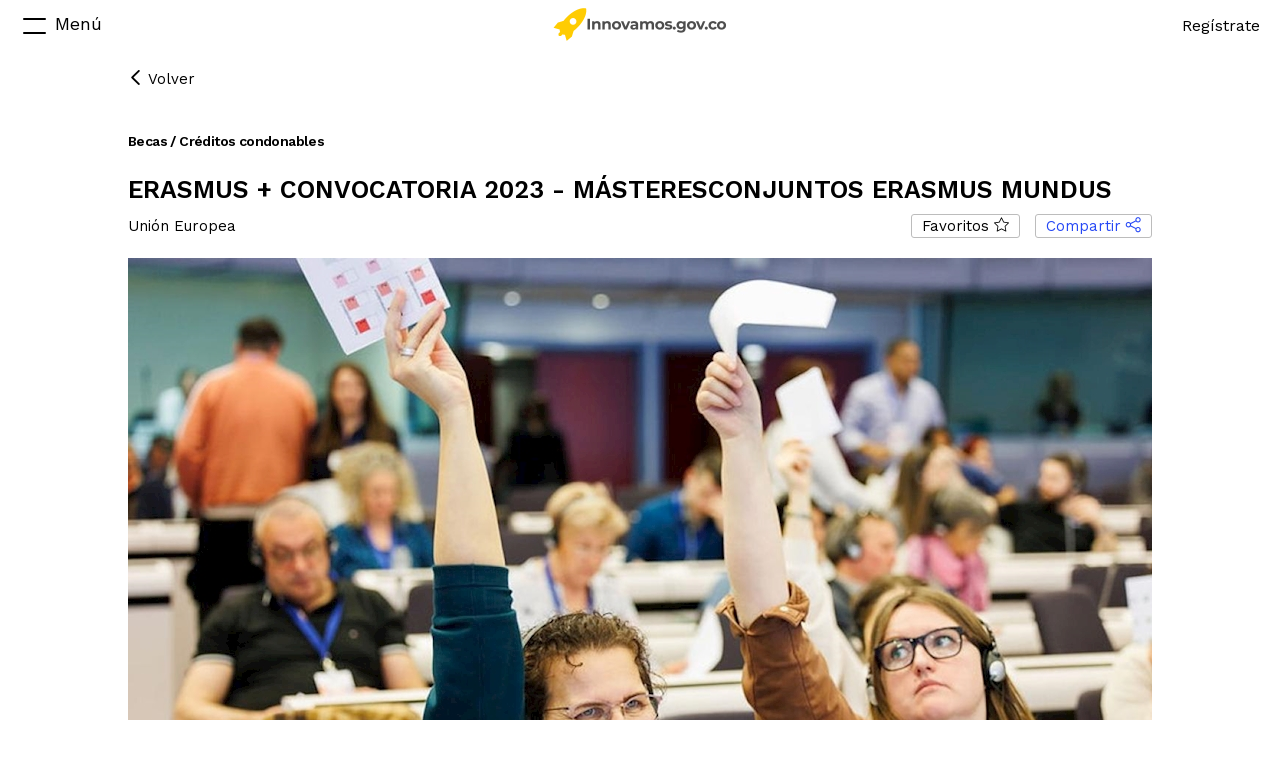

--- FILE ---
content_type: text/html; charset=utf-8
request_url: https://www.innovamos.gov.co/instrumentos/erasmus-convocatoria-2023-masteresconjuntos-erasmus
body_size: 1351
content:

<!DOCTYPE html>
<html ng-app="nosune" ng-strict-di ng-controller="mainController as main" xmlns:fb="http://ogp.me/ns/fb#" xml:lang="es-es" lang="es-es">
<head prefix="og: http://ogp.me/ns#">
    <base href="/">
    <title ng-bind="main.seo.title"></title>
    <meta charset="utf-8">
    <meta name="viewport" content="width=device-width, initial-scale=1.0, maximum-scale=1.0, minimum-scale=1.0, user-scalable=no" />
    <meta name="description" content="{{main.seo.description}}" />
    <meta property="og:url" content="{{main.seo.url}}" />
    <meta property="og:title" content="{{main.seo.title}}" />
    <meta property="og:description" content="{{main.seo.description}}" />
    <meta property="og:image:width" content="800" />
    <meta property="og:image:height" content="418" />
    <meta property="og:image" content="{{main.seo.image}}" />
    <meta name="twitter:card" content="summary" />
    <meta name="twitter:title" content="{{main.seo.title}}" />
    <meta name="twitter:image" content="{{main.seo.image}}" />
    <meta name="twitter:description" content="{{main.seo.description}}" />
    <meta http-equiv="X-UA-Compatible" content="IE=10" />
    <meta name="google-site-verification" content="jN4kObztAF4P9W6uiUTh05N5CUmbTFTMjD2MbIpT8_E" />
        <link rel="shortcut icon" href="https://www.innovamos.gov.co/sites/default/content/files/000009/favicon.png">
    <link rel="apple-touch-icon" sizes="114x114" href="/sites/default/content/files/000009/405_appleicon_512x288.png">
    <link href="/content/css/theme1/styles.css?v=3c4aa888-8c90-4dc7-9adb-c3d93013fbf9" rel="stylesheet" />
    <link href="/content/css/resources.css?v=3c4aa888-8c90-4dc7-9adb-c3d93013fbf9" rel="stylesheet" />
    <link href="/content/css/editor.css" rel="stylesheet" />
    <link rel="stylesheet" href="//netdna.bootstrapcdn.com/font-awesome/4.1.0/css/font-awesome.min.css">
    <link href="//fonts.googleapis.com/css?family=Open+Sans:400,600,700" rel="stylesheet">
        
            <script async src="https://www.googletagmanager.com/gtag/js?id=G-QQXRTL4YWQ"></script>
            <script>
                window.dataLayer = window.dataLayer || [];
                function gtag() { dataLayer.push(arguments); }
                gtag('js', new Date());
                gtag('config', 'G-QQXRTL4YWQ', { 'send_page_view': false });
                gtag('config', 'UA-130587163-1', { 'send_page_view': false });
            </script>


            <script async src="https://www.googletagmanager.com/gtag/js?id=UA-130587163-1"></script>
        
</head>
<body ng-class="{'night':main.night}">
    <div id="fake-header"></div>
    <div ng-cloak ng-view ng-click="main.clickMain()">
    </div>
    <script src="https://cdnjs.cloudflare.com/ajax/libs/crypto-js/4.1.1/crypto-js.min.js" integrity="sha512-E8QSvWZ0eCLGk4km3hxSsNmGWbLtSCSUcewDQPQWZF6pEU8GlT8a5fF32wOl1i8ftdMhssTrF/OhyGWwonTcXA==" crossorigin="anonymous" referrerpolicy="no-referrer"></script>
    <script src="https://www.youtube.com/iframe_api"></script>
    <script src="/sites/default/content/scripts/configuration.js?v=3c4aa888-8c90-4dc7-9adb-c3d93013fbf9"></script>
    <script src="/content/scripts/resources.js?v=3c4aa888-8c90-4dc7-9adb-c3d93013fbf9"></script>
    <script src='/content/scripts/htmlEditor.js'></script>
    <script src="/content/scripts/app.js?v=3c4aa888-8c90-4dc7-9adb-c3d93013fbf9"></script>
</body>
</html>

--- FILE ---
content_type: text/html
request_url: https://www.innovamos.gov.co/content/templates/base/shared/footer.html?7a158798-6f69-4dd3-b69c-f6e0833c0472
body_size: 1120
content:
<div class="foot-up">
  <div class="content_all">
    <img class="foot-logo" src="content/images/gobierno-de-colombia.jpg" alt="">
  </div>
</div>

﻿<div class="content_all">
    <!-- <div ng-if="::main.footer.logos" class="foot-logos">
        <a ng-if="::main.footer.logos.length > 4" ng-click="main.logoSlide(true)" class="icon-prev" href="" title="Ver más"></a>
        <ul id="ul-footer">
            <div id="slide-footer" ng-class="::{'mask':true, 'animate-left': main.footer.logos.length > 4}" style="left:0;position:relative !important;">
                <li ng-repeat="logo in main.footer.logos track by $index" class="li-footer">
                    <img ng-src="{{::logo.imageUrl}}" alt="" title="">
                </li>
                <br />
            </div>
        </ul>
        <a ng-if="::main.footer.logos.length > 4" ng-click="main.logoSlide(false)" class="icon-next" href="" title="Ver más"></a>
        <br />
    </div>
    <aside>
        <a ng-click="main.openModalContent(main.information.privacyPolicies)" href="">Políticas de seguridad de la información</a>
        <a ng-click="main.openModalContent(main.information.termsOfUse)" href="">Condiciones de uso de la información</a>
    </aside> -->

    <div class="foot2">
        <div class="foot2-col">
          <div class="foot2-tit">Gobierno</div>
            <div class="foot-col-inner-wrap">
              <div class="foot2-col-inner">
                <a target="_blank" href="https://id.presidencia.gov.co/Paginas/presidencia.aspx" class="foot2-link">Presidencia</a>
                <a target="_blank" href="http://www.minjusticia.gov.co" class="foot2-link">MinJusticia</a>
                <a target="_blank" href="https://www.mindefensa.gov.co" class="foot2-link">MinDefensa</a>
                <a target="_blank" href="http://www.mininterior.gov.co" class="foot2-link">MinInterior</a>
                <a target="_blank" href="http://www.cancilleria.gov.co" class="foot2-link">MinRelaciones</a>
                <a target="_blank" href="http://www.minhacienda.gov.co" class="foot2-link">MinHacienda</a>
              </div>
              <div class="foot2-col-inner">
                <a target="_blank" href="https://www.minminas.gov.co" class="foot2-link">MinMinas</a>
                <a target="_blank" href="http://www.mincit.gov.co" class="foot2-link">MinComercio</a>
                <a target="_blank" href="http://www.mintic.gov.co" class="foot2-link">MinTIC</a>
                <a target="_blank" href="http://www.mincultura.gov.co" class="foot2-link">MinCultura</a>
                <a target="_blank" href="https://www.minagricultura.gov.co" class="foot2-link">MinAgricultura</a>
                <a target="_blank" href="http://www.minambiente.gov.co" class="foot2-link">MinAmbiente</a>
              </div>
              <div class="foot2-col-inner">
                <a target="_blank" href="http://www.mintransporte.gov.co" class="foot2-link">MinTransporte</a>
                <a target="_blank" href="http://www.minvivienda.gov.co" class="foot2-link">MinVivienda</a>
                <a target="_blank" href="https://www.mineducacion.gov.co" class="foot2-link">MinEducación</a>
                <a target="_blank" href="http://www.mintrabajo.gov.co" class="foot2-link">MinTrabajo</a>
                <a target="_blank" href="https://minciencias.gov.co/" class="foot2-link">MinCiencias</a>
                <a target="_blank" href="http://mlr.vicepresidencia.gov.co/" class="foot2-link">Vicepresidencia</a>
              </div>
            </div>

        </div>
        <div class="foot2-col">
          <div class="foot2-tit">Enlaces</div>
          <div class="foot2-col-inner">
            <a href="/" class="foot2-link">Convocatorias</a>
            <a href="aqui-encuentras" class="foot2-link">¿Qué encuentras aquí?</a>
            <a href="casos-de-exito" class="foot2-link">Casos de éxito</a>
            <a ng-if="!main.user.name" href="" ng-click="main.register()" class="foot2-link">Registro</a>
            <a ng-if="!main.user.name" href="" ng-click="main.logIn()" class="foot2-link">Entra</a>
          </div>

        </div>
        <div class="foot2-col">
          <div class="foot2-tit">Información</div>
          <div>
            <div class="foot2-row">
              <a href="" ng-click="main.openModalContent($event, main.information.privacyPolicies)" class="foot2-link">Políticas de seguridad de la información</a>
              <a href="" ng-click="main.openModalContent($event, main.information.termsOfUse)" class="foot2-link">Condiciones de uso de la información </a>
            </div>
            <div class="foot2-row">
              <p>Proyecto co-creado con el Centro de Innovación Pública Digital</p>
              <p>Designed by Dasigno</p>
              <p>Release 2.3.5</p>
            </div>
          </div>

        </div>
    </div>
</div>
<!-- <div class="footer-down">

    <p class="foot-power">
        Proyecto cocreado con el <a href="http://centrodeinnovacion.mintic.gov.co" target="_blank">Centro de Innovación Pública Digital <span class="icon-cipd"></span></a><br />
        Designed by <a href="http://www.dasigno.com" target="_blank">Dasigno <span class="icon-dasigno"></span></a>
    </p>
</div> -->
{{main.loadFooter()}}


--- FILE ---
content_type: text/css
request_url: https://www.innovamos.gov.co/content/css/editor.css
body_size: 2114
content:
.ta-hidden-input{width:1px;height:1px;border:none;margin:0;padding:0;position:absolute;top:-10000px;left:-10000px;opacity:0;overflow:hidden}.ta-root.focussed>.ta-scroll-window.form-control{border-color:#66afe9;outline:0;-webkit-box-shadow:inset 0 1px 1px rgba(0,0,0,.075),0 0 8px rgba(102,175,233,.6);-moz-box-shadow:inset 0 1px 1px rgba(0,0,0,.075),0 0 8px rgba(102,175,233,.6);box-shadow:inset 0 1px 1px rgba(0,0,0,.075),0 0 8px rgba(102,175,233,.6)}.ta-editor.ta-html,.ta-scroll-window.form-control{min-height:300px;height:auto;overflow:auto;font-family:inherit;font-size:100%}.ta-scroll-window.form-control{position:relative;padding:0}.ta-scroll-window>.ta-bind{height:auto;min-height:300px;padding:6px 12px}.ta-editor:focus{user-select:text}.ta-resizer-handle-overlay{z-index:100;position:absolute;display:none}.ta-resizer-handle-overlay>.ta-resizer-handle-info{position:absolute;bottom:16px;right:16px;border:1px solid #000;background-color:#FFF;padding:0 4px;opacity:.7}.ta-resizer-handle-overlay>.ta-resizer-handle-background{position:absolute;bottom:5px;right:5px;left:5px;top:5px;border:1px solid #000;background-color:rgba(0,0,0,.2)}.ta-resizer-handle-overlay>.ta-resizer-handle-corner{width:10px;height:10px;position:absolute}.ta-resizer-handle-overlay>.ta-resizer-handle-corner-tl{top:0;left:0;border-left:1px solid #000;border-top:1px solid #000}.ta-resizer-handle-overlay>.ta-resizer-handle-corner-tr{top:0;right:0;border-right:1px solid #000;border-top:1px solid #000}.ta-resizer-handle-overlay>.ta-resizer-handle-corner-bl{bottom:0;left:0;border-left:1px solid #000;border-bottom:1px solid #000}.ta-resizer-handle-overlay>.ta-resizer-handle-corner-br{bottom:0;right:0;border:1px solid #000;cursor:se-resize;background-color:#fff}.popover{position:absolute;top:0;left:0;z-index:1060;display:none;max-width:276px;padding:1px;font-size:14px;font-weight:400;line-height:1.42857143;text-align:left;white-space:normal;background-color:#fff;-webkit-background-clip:padding-box;background-clip:padding-box;border:1px solid #ccc;border:1px solid rgba(0,0,0,.2);border-radius:6px;-webkit-box-shadow:0 5px 10px rgba(0,0,0,.2);box-shadow:0 5px 10px rgba(0,0,0,.2)}.popover.top{margin-top:-10px}.popover.bottom{margin-top:10px}.popover-title{padding:8px 14px;margin:0;font-size:14px;background-color:#f7f7f7;border-bottom:1px solid #ebebeb;border-radius:5px 5px 0 0}.popover-content{padding:9px 14px}.popover>.arrow,.popover>.arrow:after{position:absolute;display:block;width:0;height:0;border-color:transparent;border-style:solid}.popover>.arrow{border-width:11px}.popover>.arrow:after{content:"";border-width:10px}.popover.top>.arrow{bottom:-11px;left:50%;margin-left:-11px;border-top-color:#999;border-top-color:rgba(0,0,0,.25);border-bottom-width:0}.popover.top>.arrow:after{bottom:1px;margin-left:-10px;content:" ";border-top-color:#fff;border-bottom-width:0}.popover.bottom>.arrow{top:-11px;left:50%;margin-left:-11px;border-top-width:0;border-bottom-color:#999;border-bottom-color:rgba(0,0,0,.25)}.popover.bottom>.arrow:after{top:1px;margin-left:-10px;content:" ";border-top-width:0;border-bottom-color:#fff}calendar,ob-daterangepicker{font-family:"Open Sans"}.ng-cloak,.x-ng-cloak,[data-ng-cloak],[ng-cloak],[ng\:cloak],[x-ng-cloak]{display:none!important}calendar{color:#565154}calendar .input-container{position:relative}calendar .input-container label{position:relative;top:4px;display:inline-block;color:#565154;font-size:12px}calendar .input-container input{position:absolute;right:0;padding-left:5px;box-sizing:border-box;width:185px;height:25px;font-size:12px;outline:0;border:1px solid #93908C;border-radius:2px}calendar .header{position:relative;top:22px;height:28px;background:#30708F;color:#FFF;border:1px solid #93908C;border-radius:2px 2px 0 0}calendar .header .date{position:absolute;top:50%;left:50%;-webkit-transform:translate(-50%,-50%);transform:translate(-50%,-50%);white-space:nowrap}calendar .header .arrow-btn{position:absolute;top:0;width:35px;height:28px;cursor:pointer}calendar .header .arrow-btn::before{top:50%;left:50%;-webkit-transform:translate(-50%,-50%);transform:translate(-50%,-50%);content:'';position:absolute;width:0;height:0;border-style:solid}calendar .board,ob-daterangepicker .picker-dropdown-container{position:relative}calendar .header .arrow-btn.left{left:0;border-right:1px solid #93908C}calendar .header .arrow-btn.left::before{border-width:5px 10px 5px 0;border-color:transparent #FFF transparent transparent}calendar .header .arrow-btn.right{right:0;border-left:1px solid #93908C}calendar .header .arrow-btn.right::before{border-width:5px 0 5px 10px;border-color:transparent transparent transparent #FFF}calendar .board{top:21px;white-space:nowrap;border:1px solid #93908C;border-radius:0 0 2px 2px}calendar .board .cell,calendar .board .day,calendar .board .days-of-week .day-name{display:inline-block;height:28px;width:35px;line-height:28px;text-align:center;font-size:12px}calendar .board .days-of-week .day-name{font-size:12px;text-transform:uppercase}calendar .board .day:hover{cursor:pointer}calendar .board .day.selected:not(.other-month):not(.disabled){background:pink;color:#FFF}calendar .board .day.current:not(.other-month){font-weight:700}calendar .board .day.other-month{color:#E2DFDE}calendar .board .day.in-range:not(.other-month):not(.disabled){background:#97B7C7;color:#FFF}calendar .board .day.range-start:not(.other-month):not(.disabled){background:#30708F;border-top-left-radius:2px;border-bottom-left-radius:2px}calendar .board .day.range-end:not(.other-month):not(.disabled){background:#30708F;border-top-right-radius:2px;border-bottom-right-radius:2px}calendar .board .day.disabled{color:#E2DFDE}date-range-picker .calendar{display:inline-block}date-range-picker .calendar:first-child{margin-right:10px}ob-daterangepicker{display:inline-block;overflow:visible;cursor:pointer;font-size:12px}ob-daterangepicker .picker-dropdown-container.disabled{opacity:.5;cursor:not-allowed}ob-daterangepicker .picker-dropdown-container .picker-dropdown{box-sizing:border-box;position:relative;width:290px;height:30px;line-height:30px;border:1px solid #93908C;border-radius:2px;padding-left:10px;font-size:14px}ob-daterangepicker .picker-dropdown-container .picker-dropdown.open{border-radius:2px 2px 0 0}ob-daterangepicker .picker-dropdown-container .picker-dropdown::after{content:'';position:absolute;top:10px;right:10px;width:0;height:0;border-style:solid;border-width:7px 7px 0;border-color:#000 transparent transparent}ob-daterangepicker .picker-dropdown-container .picker{box-sizing:border-box;height:288px;position:absolute;white-space:nowrap;overflow:visible;right:0;top:29px;z-index:10;background:#fff;border:1px solid #93908C;border-radius:2px}ob-daterangepicker .picker-dropdown-container .picker.open{border-radius:2px 0 2px 2px}ob-daterangepicker .picker-dropdown-container .picker .ranges-actions{display:inline-block;vertical-align:top;height:100%;width:150px;box-sizing:border-box;padding:10px;font-size:1 2px}ob-daterangepicker .picker-dropdown-container .picker .ranges-actions .ranges .range{height:24px;line-height:24px;border-radius:2px;padding:0 5px;margin-bottom:5px}ob-daterangepicker .picker-dropdown-container .picker .ranges-actions .ranges .range.selected,ob-daterangepicker .picker-dropdown-container .picker .ranges-actions .ranges .range:hover:not(.disabled){cursor:pointer;background:#30708F;color:#FFF}ob-daterangepicker .picker-dropdown-container .picker .ranges-actions .ranges .range.disabled{background:#CCC;opacity:.7}ob-daterangepicker .picker-dropdown-container .picker .ranges-actions .actions{width:150px;padding:0 3px;margin-top:10px;position:absolute;bottom:10px}ob-daterangepicker .picker-dropdown-container .picker .ranges-actions .actions .drp_btn{height:27px;line-height:27px;cursor:pointer;width:60px;display:inline-block;text-align:center}ob-daterangepicker .picker-dropdown-container .picker .ranges-actions .actions .drp_btn.cancel{text-decoration:underline;color:#565154}ob-daterangepicker .picker-dropdown-container .picker .ranges-actions .actions .drp_btn.apply{background:#565154;color:#FFF;border-radius:2px}ob-daterangepicker .picker-dropdown-container .picker .ranges-actions.custom-open{border-left:1px solid #93908C}ob-daterangepicker .picker-dropdown-container .picker .date-range{padding:10px;display:inline-block}ob-daterangepicker.center .picker{right:auto;left:50%;-webkit-transform:translateX(-50%);transform:translateX(-50%)}ob-daterangepicker.right .picker{right:auto;left:0}ob-daterangepicker.up .picker-dropdown.open{border-radius:0 0 2px 2px}ob-daterangepicker.up .picker{top:1px;-webkit-transform:translateY(-100%);transform:translateY(-100%)}ob-daterangepicker.up .picker.open{border-radius:2px 2px 0}ob-daterangepicker.up.center .picker{-webkit-transform:translate(-50%,-100%);transform:translate(-50%,-100%)}ob-daterangepicker.up.right .picker.open{border-radius:2px 2px 2px 0}ob-daypicker{display:inline-block;overflow:visible}ob-daypicker .picker-dropdown-container{position:relative}ob-daypicker .picker-dropdown-container.disabled input{opacity:.5;cursor:not-allowed}ob-daypicker .picker-dropdown-container.invalid input{border:1px solid red}ob-daypicker .picker-dropdown-container .picker{position:absolute;top:7px;z-index:10}ob-daypicker .picker-dropdown-container input{box-sizing:border-box;height:30px;width:200px;line-height:30px;border:1px solid #93908C;border-radius:2px;padding-left:10px;outline:0;font-size:14px}ob-daypicker.center .picker{right:auto;left:50%;-webkit-transform:translateX(-50%);transform:translateX(-50%)}ob-daypicker.right .picker{left:auto;right:0}

--- FILE ---
content_type: application/javascript
request_url: https://www.innovamos.gov.co/content/scripts/htmlEditor.js
body_size: 92034
content:
/**
 * Rangy, a cross-browser JavaScript range and selection library
 * https://github.com/timdown/rangy
 *
 * Copyright 2015, Tim Down
 * Licensed under the MIT license.
 * Version: 1.3.0
 * Build date: 10 May 2015
 */
!function(a,b){"function"==typeof define&&define.amd?
// AMD. Register as an anonymous module.
define(a):"undefined"!=typeof module&&"object"==typeof exports?
// Node/CommonJS style
module.exports=a():
// No AMD or CommonJS support so we place Rangy in (probably) the global variable
b.rangy=a()}(function(){/*----------------------------------------------------------------------------------------------------------------*/
// Trio of functions taken from Peter Michaux's article:
// http://peter.michaux.ca/articles/feature-detection-state-of-the-art-browser-scripting
function a(a,b){var c=typeof a[b];return c==u||!(c!=t||!a[b])||"unknown"==c}function b(a,b){return!(typeof a[b]!=t||!a[b])}function c(a,b){return typeof a[b]!=v}
// Creates a convenience function to save verbose repeated calls to tests functions
function d(a){return function(b,c){for(var d=c.length;d--;)if(!a(b,c[d]))return!1;return!0}}function e(a){return a&&A(a,z)&&C(a,y)}function f(a){return b(a,"body")?a.body:a.getElementsByTagName("body")[0]}function g(b){typeof console!=v&&a(console,"log")&&console.log(b)}function h(a,b){F&&b?alert(a):g(a)}function i(a){H.initialized=!0,H.supported=!1,h("Rangy is not supported in this environment. Reason: "+a,H.config.alertOnFail)}function j(a){h("Rangy warning: "+a,H.config.alertOnWarn)}function k(a){return a.message||a.description||String(a)}
// Initialization
function l(){if(F&&!H.initialized){var b,c=!1,d=!1;
// First, perform basic feature tests
a(document,"createRange")&&(b=document.createRange(),A(b,x)&&C(b,w)&&(c=!0));var h=f(document);if(!h||"body"!=h.nodeName.toLowerCase())return void i("No body element found");if(h&&a(h,"createTextRange")&&(b=h.createTextRange(),e(b)&&(d=!0)),!c&&!d)return void i("Neither Range nor TextRange are available");H.initialized=!0,H.features={implementsDomRange:c,implementsTextRange:d};
// Initialize modules
var j,l;for(var m in E)(j=E[m])instanceof p&&j.init(j,H);
// Call init listeners
for(var n=0,o=K.length;n<o;++n)try{K[n](H)}catch(a){l="Rangy init listener threw an exception. Continuing. Detail: "+k(a),g(l)}}}function m(a,b,c){c&&(a+=" in module "+c.name),H.warn("DEPRECATED: "+a+" is deprecated. Please use "+b+" instead.")}function n(a,b,c,d){a[b]=function(){return m(b,c,d),a[c].apply(a,G.toArray(arguments))}}function o(a){a=a||window,l();
// Notify listeners
for(var b=0,c=L.length;b<c;++b)L[b](a)}function p(a,b,c){this.name=a,this.dependencies=b,this.initialized=!1,this.supported=!1,this.initializer=c}function q(a,b,c){var d=new p(a,b,function(b){if(!b.initialized){b.initialized=!0;try{c(H,b),b.supported=!0}catch(b){var d="Module '"+a+"' failed to load: "+k(b);g(d),b.stack&&g(b.stack)}}});return E[a]=d,d}/*----------------------------------------------------------------------------------------------------------------*/
// Ensure rangy.rangePrototype and rangy.selectionPrototype are available immediately
function r(){}function s(){}var t="object",u="function",v="undefined",w=["startContainer","startOffset","endContainer","endOffset","collapsed","commonAncestorContainer"],x=["setStart","setStartBefore","setStartAfter","setEnd","setEndBefore","setEndAfter","collapse","selectNode","selectNodeContents","compareBoundaryPoints","deleteContents","extractContents","cloneContents","insertNode","surroundContents","cloneRange","toString","detach"],y=["boundingHeight","boundingLeft","boundingTop","boundingWidth","htmlText","text"],z=["collapse","compareEndPoints","duplicate","moveToElementText","parentElement","select","setEndPoint","getBoundingClientRect"],A=d(a),B=d(b),C=d(c),D=[].forEach?function(a,b){a.forEach(b)}:function(a,b){for(var c=0,d=a.length;c<d;++c)b(a[c],c)},E={},F=typeof window!=v&&typeof document!=v,G={isHostMethod:a,isHostObject:b,isHostProperty:c,areHostMethods:A,areHostObjects:B,areHostProperties:C,isTextRange:e,getBody:f,forEach:D},H={version:"1.3.0",initialized:!1,isBrowser:F,supported:!0,util:G,features:{},modules:E,config:{alertOnFail:!1,alertOnWarn:!1,preferTextRange:!1,autoInitialize:typeof rangyAutoInitialize==v||rangyAutoInitialize}};H.fail=i,H.warn=j;
// Add utility extend() method
var I;({}).hasOwnProperty?(G.extend=I=function(a,b,c){var d,e;for(var f in b)b.hasOwnProperty(f)&&(d=a[f],e=b[f],c&&null!==d&&"object"==typeof d&&null!==e&&"object"==typeof e&&I(d,e,!0),a[f]=e);
// Special case for toString, which does not show up in for...in loops in IE <= 8
return b.hasOwnProperty("toString")&&(a.toString=b.toString),a},G.createOptions=function(a,b){var c={};return I(c,b),a&&I(c,a),c}):i("hasOwnProperty not supported"),
// Test whether we're in a browser and bail out if not
F||i("Rangy can only run in a browser"),
// Test whether Array.prototype.slice can be relied on for NodeLists and use an alternative toArray() if not
function(){var a;if(F){var b=document.createElement("div");b.appendChild(document.createElement("span"));var c=[].slice;try{1==c.call(b.childNodes,0)[0].nodeType&&(a=function(a){return c.call(a,0)})}catch(a){}}a||(a=function(a){for(var b=[],c=0,d=a.length;c<d;++c)b[c]=a[c];return b}),G.toArray=a}();
// Very simple event handler wrapper function that doesn't attempt to solve issues such as "this" handling or
// normalization of event properties
var J;F&&(a(document,"addEventListener")?J=function(a,b,c){a.addEventListener(b,c,!1)}:a(document,"attachEvent")?J=function(a,b,c){a.attachEvent("on"+b,c)}:i("Document does not have required addEventListener or attachEvent method"),G.addListener=J);var K=[];G.deprecationNotice=m,G.createAliasForDeprecatedMethod=n,
// Allow external scripts to initialize this library in case it's loaded after the document has loaded
H.init=l,
// Execute listener immediately if already initialized
H.addInitListener=function(a){H.initialized?a(H):K.push(a)};var L=[];H.addShimListener=function(a){L.push(a)},F&&(H.shim=H.createMissingNativeApi=o,n(H,"createMissingNativeApi","shim")),p.prototype={init:function(){for(var a,b,c=this.dependencies||[],d=0,e=c.length;d<e;++d){if(b=c[d],a=E[b],!(a&&a instanceof p))throw new Error("required module '"+b+"' not found");if(a.init(),!a.supported)throw new Error("required module '"+b+"' not supported")}
// Now run initializer
this.initializer(this)},fail:function(a){throw this.initialized=!0,this.supported=!1,new Error(a)},warn:function(a){H.warn("Module "+this.name+": "+a)},deprecationNotice:function(a,b){H.warn("DEPRECATED: "+a+" in module "+this.name+" is deprecated. Please use "+b+" instead")},createError:function(a){return new Error("Error in Rangy "+this.name+" module: "+a)}},H.createModule=function(a){
// Allow 2 or 3 arguments (second argument is an optional array of dependencies)
var b,c;2==arguments.length?(b=arguments[1],c=[]):(b=arguments[2],c=arguments[1]);var d=q(a,c,b);
// Initialize the module immediately if the core is already initialized
H.initialized&&H.supported&&d.init()},H.createCoreModule=function(a,b,c){q(a,b,c)},H.RangePrototype=r,H.rangePrototype=new r,H.selectionPrototype=new s,/*----------------------------------------------------------------------------------------------------------------*/
// DOM utility methods used by Rangy
H.createCoreModule("DomUtil",[],function(a,b){
// Opera 11 puts HTML elements in the null namespace, it seems, and IE 7 has undefined namespaceURI
function c(a){var b;return typeof a.namespaceURI==F||null===(b=a.namespaceURI)||"http://www.w3.org/1999/xhtml"==b}function d(a){var b=a.parentNode;return 1==b.nodeType?b:null}function e(a){for(var b=0;a=a.previousSibling;)++b;return b}function f(a){switch(a.nodeType){case 7:case 10:return 0;case 3:case 8:return a.length;default:return a.childNodes.length}}function g(a,b){var c,d=[];for(c=a;c;c=c.parentNode)d.push(c);for(c=b;c;c=c.parentNode)if(K(d,c))return c;return null}function h(a,b,c){for(var d=c?b:b.parentNode;d;){if(d===a)return!0;d=d.parentNode}return!1}function i(a,b){return h(a,b,!0)}function j(a,b,c){for(var d,e=c?a:a.parentNode;e;){if(d=e.parentNode,d===b)return e;e=d}return null}function k(a){var b=a.nodeType;return 3==b||4==b||8==b}function l(a){if(!a)return!1;var b=a.nodeType;return 3==b||8==b}function m(a,b){var c=b.nextSibling,d=b.parentNode;return c?d.insertBefore(a,c):d.appendChild(a),a}
// Note that we cannot use splitText() because it is bugridden in IE 9.
function n(a,b,c){var d=a.cloneNode(!1);
// Preserve positions
if(d.deleteData(0,b),a.deleteData(b,a.length-b),m(d,a),c)for(var f,g=0;f=c[g++];)
// Handle case where position was inside the portion of node after the split point
f.node==a&&f.offset>b?(f.node=d,f.offset-=b):f.node==a.parentNode&&f.offset>e(a)&&++f.offset;return d}function o(a){if(9==a.nodeType)return a;if(typeof a.ownerDocument!=F)return a.ownerDocument;if(typeof a.document!=F)return a.document;if(a.parentNode)return o(a.parentNode);throw b.createError("getDocument: no document found for node")}function p(a){var c=o(a);if(typeof c.defaultView!=F)return c.defaultView;if(typeof c.parentWindow!=F)return c.parentWindow;throw b.createError("Cannot get a window object for node")}function q(a){if(typeof a.contentDocument!=F)return a.contentDocument;if(typeof a.contentWindow!=F)return a.contentWindow.document;throw b.createError("getIframeDocument: No Document object found for iframe element")}function r(a){if(typeof a.contentWindow!=F)return a.contentWindow;if(typeof a.contentDocument!=F)return a.contentDocument.defaultView;throw b.createError("getIframeWindow: No Window object found for iframe element")}
// This looks bad. Is it worth it?
function s(a){return a&&G.isHostMethod(a,"setTimeout")&&G.isHostObject(a,"document")}function t(a,b,c){var d;if(a?G.isHostProperty(a,"nodeType")?d=1==a.nodeType&&"iframe"==a.tagName.toLowerCase()?q(a):o(a):s(a)&&(d=a.document):d=document,!d)throw b.createError(c+"(): Parameter must be a Window object or DOM node");return d}function u(a){for(var b;b=a.parentNode;)a=b;return a}function v(a,c,d,f){
// See http://www.w3.org/TR/DOM-Level-2-Traversal-Range/ranges.html#Level-2-Range-Comparing
var h,i,k,l,m;if(a==d)
// Case 1: nodes are the same
return c===f?0:c<f?-1:1;if(h=j(d,a,!0))
// Case 2: node C (container B or an ancestor) is a child node of A
return c<=e(h)?-1:1;if(h=j(a,d,!0))
// Case 3: node C (container A or an ancestor) is a child node of B
return e(h)<f?-1:1;if(i=g(a,d),!i)throw new Error("comparePoints error: nodes have no common ancestor");if(
// Case 4: containers are siblings or descendants of siblings
k=a===i?i:j(a,i,!0),l=d===i?i:j(d,i,!0),k===l)
// This shouldn't be possible
throw b.createError("comparePoints got to case 4 and childA and childB are the same!");for(m=i.firstChild;m;){if(m===k)return-1;if(m===l)return 1;m=m.nextSibling}}function w(a){var b;try{return b=a.parentNode,!1}catch(a){return!0}}/*----------------------------------------------------------------------------------------------------------------*/
function x(a){if(!a)return"[No node]";if(L&&w(a))return"[Broken node]";if(k(a))return'"'+a.data+'"';if(1==a.nodeType){var b=a.id?' id="'+a.id+'"':"";return"<"+a.nodeName+b+">[index:"+e(a)+",length:"+a.childNodes.length+"]["+(a.innerHTML||"[innerHTML not supported]").slice(0,25)+"]"}return a.nodeName}function y(a){for(var b,c=o(a).createDocumentFragment();b=a.firstChild;)c.appendChild(b);return c}function z(a,b,c){var d=H(a),e=a.createElement("div");e.contentEditable=""+!!c,b&&(e.innerHTML=b);
// Insert the test element at the start of the body to prevent scrolling to the bottom in iOS (issue #292)
var f=d.firstChild;return f?d.insertBefore(e,f):d.appendChild(e),e}function A(a){return a.parentNode.removeChild(a)}function B(a){this.root=a,this._next=a}function C(a){return new B(a)}function D(a,b){this.node=a,this.offset=b}function E(a){this.code=this[a],this.codeName=a,this.message="DOMException: "+this.codeName}var F="undefined",G=a.util,H=G.getBody;
// Perform feature tests
G.areHostMethods(document,["createDocumentFragment","createElement","createTextNode"])||b.fail("document missing a Node creation method"),G.isHostMethod(document,"getElementsByTagName")||b.fail("document missing getElementsByTagName method");var I=document.createElement("div");G.areHostMethods(I,["insertBefore","appendChild","cloneNode"]||!G.areHostObjects(I,["previousSibling","nextSibling","childNodes","parentNode"]))||b.fail("Incomplete Element implementation"),
// innerHTML is required for Range's createContextualFragment method
G.isHostProperty(I,"innerHTML")||b.fail("Element is missing innerHTML property");var J=document.createTextNode("test");G.areHostMethods(J,["splitText","deleteData","insertData","appendData","cloneNode"]||!G.areHostObjects(I,["previousSibling","nextSibling","childNodes","parentNode"])||!G.areHostProperties(J,["data"]))||b.fail("Incomplete Text Node implementation");/*----------------------------------------------------------------------------------------------------------------*/
// Removed use of indexOf because of a bizarre bug in Opera that is thrown in one of the Acid3 tests. I haven't been
// able to replicate it outside of the test. The bug is that indexOf returns -1 when called on an Array that
// contains just the document as a single element and the value searched for is the document.
var K=/*Array.prototype.indexOf ?
            function(arr, val) {
                return arr.indexOf(val) > -1;
            }:*/
function(a,b){for(var c=a.length;c--;)if(a[c]===b)return!0;return!1},L=!1;!function(){var b=document.createElement("b");b.innerHTML="1";var c=b.firstChild;b.innerHTML="<br />",L=w(c),a.features.crashyTextNodes=L}();var M;typeof window.getComputedStyle!=F?M=function(a,b){return p(a).getComputedStyle(a,null)[b]}:typeof document.documentElement.currentStyle!=F?M=function(a,b){return a.currentStyle?a.currentStyle[b]:""}:b.fail("No means of obtaining computed style properties found"),B.prototype={_current:null,hasNext:function(){return!!this._next},next:function(){var a,b,c=this._current=this._next;if(this._current)if(a=c.firstChild)this._next=a;else{for(b=null;c!==this.root&&!(b=c.nextSibling);)c=c.parentNode;this._next=b}return this._current},detach:function(){this._current=this._next=this.root=null}},D.prototype={equals:function(a){return!!a&&this.node===a.node&&this.offset==a.offset},inspect:function(){return"[DomPosition("+x(this.node)+":"+this.offset+")]"},toString:function(){return this.inspect()}},E.prototype={INDEX_SIZE_ERR:1,HIERARCHY_REQUEST_ERR:3,WRONG_DOCUMENT_ERR:4,NO_MODIFICATION_ALLOWED_ERR:7,NOT_FOUND_ERR:8,NOT_SUPPORTED_ERR:9,INVALID_STATE_ERR:11,INVALID_NODE_TYPE_ERR:24},E.prototype.toString=function(){return this.message},a.dom={arrayContains:K,isHtmlNamespace:c,parentElement:d,getNodeIndex:e,getNodeLength:f,getCommonAncestor:g,isAncestorOf:h,isOrIsAncestorOf:i,getClosestAncestorIn:j,isCharacterDataNode:k,isTextOrCommentNode:l,insertAfter:m,splitDataNode:n,getDocument:o,getWindow:p,getIframeWindow:r,getIframeDocument:q,getBody:H,isWindow:s,getContentDocument:t,getRootContainer:u,comparePoints:v,isBrokenNode:w,inspectNode:x,getComputedStyleProperty:M,createTestElement:z,removeNode:A,fragmentFromNodeChildren:y,createIterator:C,DomPosition:D},a.DOMException=E}),/*----------------------------------------------------------------------------------------------------------------*/
// Pure JavaScript implementation of DOM Range
H.createCoreModule("DomRange",["DomUtil"],function(a,b){/*----------------------------------------------------------------------------------------------------------------*/
// Utility functions
function c(a,b){return 3!=a.nodeType&&(P(a,b.startContainer)||P(a,b.endContainer))}function d(a){return a.document||Q(a.startContainer)}function e(a){return W(a.startContainer)}function f(a){return new L(a.parentNode,O(a))}function g(a){return new L(a.parentNode,O(a)+1)}function h(a,b,c){var d=11==a.nodeType?a.firstChild:a;return N(b)?c==b.length?J.insertAfter(a,b):b.parentNode.insertBefore(a,0==c?b:S(b,c)):c>=b.childNodes.length?b.appendChild(a):b.insertBefore(a,b.childNodes[c]),d}function i(a,b,c){if(z(a),z(b),d(b)!=d(a))throw new M("WRONG_DOCUMENT_ERR");var e=R(a.startContainer,a.startOffset,b.endContainer,b.endOffset),f=R(a.endContainer,a.endOffset,b.startContainer,b.startOffset);return c?e<=0&&f>=0:e<0&&f>0}function j(a){for(var b,c,e,f=d(a.range).createDocumentFragment();c=a.next();){if(b=a.isPartiallySelectedSubtree(),c=c.cloneNode(!b),b&&(e=a.getSubtreeIterator(),c.appendChild(j(e)),e.detach()),10==c.nodeType)// DocumentType
throw new M("HIERARCHY_REQUEST_ERR");f.appendChild(c)}return f}function k(a,b,c){var d,e;c=c||{stop:!1};for(var f,g;f=a.next();)if(a.isPartiallySelectedSubtree()){if(b(f)===!1)return void(c.stop=!0);if(
// The node is partially selected by the Range, so we can use a new RangeIterator on the portion of
// the node selected by the Range.
g=a.getSubtreeIterator(),k(g,b,c),g.detach(),c.stop)return}else for(
// The whole node is selected, so we can use efficient DOM iteration to iterate over the node and its
// descendants
d=J.createIterator(f);e=d.next();)if(b(e)===!1)return void(c.stop=!0)}function l(a){for(var b;a.next();)a.isPartiallySelectedSubtree()?(b=a.getSubtreeIterator(),l(b),b.detach()):a.remove()}function m(a){for(var b,c,e=d(a.range).createDocumentFragment();b=a.next();){if(a.isPartiallySelectedSubtree()?(b=b.cloneNode(!1),c=a.getSubtreeIterator(),b.appendChild(m(c)),c.detach()):a.remove(),10==b.nodeType)// DocumentType
throw new M("HIERARCHY_REQUEST_ERR");e.appendChild(b)}return e}function n(a,b,c){var d,e=!(!b||!b.length),f=!!c;e&&(d=new RegExp("^("+b.join("|")+")$"));var g=[];return k(new p(a,!1),function(b){if((!e||d.test(b.nodeType))&&(!f||c(b))){
// Don't include a boundary container if it is a character data node and the range does not contain any
// of its character data. See issue 190.
var h=a.startContainer;if(b!=h||!N(h)||a.startOffset!=h.length){var i=a.endContainer;b==i&&N(i)&&0==a.endOffset||g.push(b)}}}),g}function o(a){var b="undefined"==typeof a.getName?"Range":a.getName();return"["+b+"("+J.inspectNode(a.startContainer)+":"+a.startOffset+", "+J.inspectNode(a.endContainer)+":"+a.endOffset+")]"}/*----------------------------------------------------------------------------------------------------------------*/
// RangeIterator code partially borrows from IERange by Tim Ryan (http://github.com/timcameronryan/IERange)
function p(a,b){if(this.range=a,this.clonePartiallySelectedTextNodes=b,!a.collapsed){this.sc=a.startContainer,this.so=a.startOffset,this.ec=a.endContainer,this.eo=a.endOffset;var c=a.commonAncestorContainer;this.sc===this.ec&&N(this.sc)?(this.isSingleCharacterDataNode=!0,this._first=this._last=this._next=this.sc):(this._first=this._next=this.sc!==c||N(this.sc)?T(this.sc,c,!0):this.sc.childNodes[this.so],this._last=this.ec!==c||N(this.ec)?T(this.ec,c,!0):this.ec.childNodes[this.eo-1])}}function q(a){return function(b,c){for(var d,e=c?b:b.parentNode;e;){if(d=e.nodeType,V(a,d))return e;e=e.parentNode}return null}}function r(a,b){if(ea(a,b))throw new M("INVALID_NODE_TYPE_ERR")}function s(a,b){if(!V(b,a.nodeType))throw new M("INVALID_NODE_TYPE_ERR")}function t(a,b){if(b<0||b>(N(a)?a.length:a.childNodes.length))throw new M("INDEX_SIZE_ERR")}function u(a,b){if(ca(a,!0)!==ca(b,!0))throw new M("WRONG_DOCUMENT_ERR")}function v(a){if(da(a,!0))throw new M("NO_MODIFICATION_ALLOWED_ERR")}function w(a,b){if(!a)throw new M(b)}function x(a,b){return b<=(N(a)?a.length:a.childNodes.length)}function y(a){return!!a.startContainer&&!!a.endContainer&&!(X&&(J.isBrokenNode(a.startContainer)||J.isBrokenNode(a.endContainer)))&&W(a.startContainer)==W(a.endContainer)&&x(a.startContainer,a.startOffset)&&x(a.endContainer,a.endOffset)}function z(a){if(!y(a))throw new Error("Range error: Range is not valid. This usually happens after DOM mutation. Range: ("+a.inspect()+")")}function A(a,b){z(a);var c=a.startContainer,d=a.startOffset,e=a.endContainer,f=a.endOffset,g=c===e;N(e)&&f>0&&f<e.length&&S(e,f,b),N(c)&&d>0&&d<c.length&&(c=S(c,d,b),g?(f-=d,e=c):e==c.parentNode&&f>=O(c)&&f++,d=0),a.setStartAndEnd(c,d,e,f)}function B(a){z(a);var b=a.commonAncestorContainer.parentNode.cloneNode(!1);return b.appendChild(a.cloneContents()),b.innerHTML}function C(a){a.START_TO_START=ja,a.START_TO_END=ka,a.END_TO_END=la,a.END_TO_START=ma,a.NODE_BEFORE=na,a.NODE_AFTER=oa,a.NODE_BEFORE_AND_AFTER=pa,a.NODE_INSIDE=qa}function D(a){C(a),C(a.prototype)}function E(a,b){return function(){z(this);var c,d,e=this.startContainer,f=this.startOffset,h=this.commonAncestorContainer,i=new p(this,!0);e!==h&&(c=T(e,h,!0),d=g(c),e=d.node,f=d.offset),
// Check none of the range is read-only
k(i,v),i.reset();
// Remove the content
var j=a(i);
// Move to the new position
return i.detach(),b(this,e,f,e,f),j}}function F(b,d){function e(a,b){return function(c){s(c,Z),s(W(c),$);var d=(a?f:g)(c);(b?h:i)(this,d.node,d.offset)}}function h(a,b,c){var e=a.endContainer,f=a.endOffset;b===a.startContainer&&c===a.startOffset||(
// Check the root containers of the range and the new boundary, and also check whether the new boundary
// is after the current end. In either case, collapse the range to the new position
W(b)==W(e)&&1!=R(b,c,e,f)||(e=b,f=c),d(a,b,c,e,f))}function i(a,b,c){var e=a.startContainer,f=a.startOffset;b===a.endContainer&&c===a.endOffset||(
// Check the root containers of the range and the new boundary, and also check whether the new boundary
// is after the current end. In either case, collapse the range to the new position
W(b)==W(e)&&R(b,c,e,f)!=-1||(e=b,f=c),d(a,e,f,b,c))}
// Set up inheritance
var j=function(){};j.prototype=a.rangePrototype,b.prototype=new j,K.extend(b.prototype,{setStart:function(a,b){r(a,!0),t(a,b),h(this,a,b)},setEnd:function(a,b){r(a,!0),t(a,b),i(this,a,b)},/**
                 * Convenience method to set a range's start and end boundaries. Overloaded as follows:
                 * - Two parameters (node, offset) creates a collapsed range at that position
                 * - Three parameters (node, startOffset, endOffset) creates a range contained with node starting at
                 *   startOffset and ending at endOffset
                 * - Four parameters (startNode, startOffset, endNode, endOffset) creates a range starting at startOffset in
                 *   startNode and ending at endOffset in endNode
                 */
setStartAndEnd:function(){var a=arguments,b=a[0],c=a[1],e=b,f=c;switch(a.length){case 3:f=a[2];break;case 4:e=a[2],f=a[3]}d(this,b,c,e,f)},setBoundary:function(a,b,c){this["set"+(c?"Start":"End")](a,b)},setStartBefore:e(!0,!0),setStartAfter:e(!1,!0),setEndBefore:e(!0,!1),setEndAfter:e(!1,!1),collapse:function(a){z(this),a?d(this,this.startContainer,this.startOffset,this.startContainer,this.startOffset):d(this,this.endContainer,this.endOffset,this.endContainer,this.endOffset)},selectNodeContents:function(a){r(a,!0),d(this,a,0,a,U(a))},selectNode:function(a){r(a,!1),s(a,Z);var b=f(a),c=g(a);d(this,b.node,b.offset,c.node,c.offset)},extractContents:E(m,d),deleteContents:E(l,d),canSurroundContents:function(){z(this),v(this.startContainer),v(this.endContainer);
// Check if the contents can be surrounded. Specifically, this means whether the range partially selects
// no non-text nodes.
var a=new p(this,!0),b=a._first&&c(a._first,this)||a._last&&c(a._last,this);return a.detach(),!b},splitBoundaries:function(){A(this)},splitBoundariesPreservingPositions:function(a){A(this,a)},normalizeBoundaries:function(){z(this);var a,b=this.startContainer,c=this.startOffset,e=this.endContainer,f=this.endOffset,g=function(a){var b=a.nextSibling;b&&b.nodeType==a.nodeType&&(e=a,f=a.length,a.appendData(b.data),Y(b))},h=function(a){var d=a.previousSibling;if(d&&d.nodeType==a.nodeType){b=a;var g=a.length;if(c=d.length,a.insertData(0,d.data),Y(d),b==e)f+=c,e=b;else if(e==a.parentNode){var h=O(a);f==h?(e=a,f=g):f>h&&f--}}},i=!0;if(N(e))f==e.length?g(e):0==f&&(a=e.previousSibling,a&&a.nodeType==e.nodeType&&(f=a.length,b==e&&(i=!1),a.appendData(e.data),Y(e),e=a));else{if(f>0){var j=e.childNodes[f-1];j&&N(j)&&g(j)}i=!this.collapsed}if(i){if(N(b))0==c?h(b):c==b.length&&(a=b.nextSibling,a&&a.nodeType==b.nodeType&&(e==a&&(e=b,f+=b.length),b.appendData(a.data),Y(a)));else if(c<b.childNodes.length){var k=b.childNodes[c];k&&N(k)&&h(k)}}else b=e,c=f;d(this,b,c,e,f)},collapseToPoint:function(a,b){r(a,!0),t(a,b),this.setStartAndEnd(a,b)}}),D(b)}/*----------------------------------------------------------------------------------------------------------------*/
// Updates commonAncestorContainer and collapsed after boundary change
function G(a){a.collapsed=a.startContainer===a.endContainer&&a.startOffset===a.endOffset,a.commonAncestorContainer=a.collapsed?a.startContainer:J.getCommonAncestor(a.startContainer,a.endContainer)}function H(a,b,c,d,e){a.startContainer=b,a.startOffset=c,a.endContainer=d,a.endOffset=e,a.document=J.getDocument(b),G(a)}function I(a){this.startContainer=a,this.startOffset=0,this.endContainer=a,this.endOffset=0,this.document=a,G(this)}var J=a.dom,K=a.util,L=J.DomPosition,M=a.DOMException,N=J.isCharacterDataNode,O=J.getNodeIndex,P=J.isOrIsAncestorOf,Q=J.getDocument,R=J.comparePoints,S=J.splitDataNode,T=J.getClosestAncestorIn,U=J.getNodeLength,V=J.arrayContains,W=J.getRootContainer,X=a.features.crashyTextNodes,Y=J.removeNode;p.prototype={_current:null,_next:null,_first:null,_last:null,isSingleCharacterDataNode:!1,reset:function(){this._current=null,this._next=this._first},hasNext:function(){return!!this._next},next:function(){
// Move to next node
var a=this._current=this._next;
// Check for partially selected text nodes
return a&&(this._next=a!==this._last?a.nextSibling:null,N(a)&&this.clonePartiallySelectedTextNodes&&(a===this.ec&&(a=a.cloneNode(!0)).deleteData(this.eo,a.length-this.eo),this._current===this.sc&&(a=a.cloneNode(!0)).deleteData(0,this.so))),a},remove:function(){var a,b,c=this._current;!N(c)||c!==this.sc&&c!==this.ec?c.parentNode&&Y(c):(a=c===this.sc?this.so:0,b=c===this.ec?this.eo:c.length,a!=b&&c.deleteData(a,b-a))},
// Checks if the current node is partially selected
isPartiallySelectedSubtree:function(){var a=this._current;return c(a,this.range)},getSubtreeIterator:function(){var a;if(this.isSingleCharacterDataNode)a=this.range.cloneRange(),a.collapse(!1);else{a=new I(d(this.range));var b=this._current,c=b,e=0,f=b,g=U(b);P(b,this.sc)&&(c=this.sc,e=this.so),P(b,this.ec)&&(f=this.ec,g=this.eo),H(a,c,e,f,g)}return new p(a,this.clonePartiallySelectedTextNodes)},detach:function(){this.range=this._current=this._next=this._first=this._last=this.sc=this.so=this.ec=this.eo=null}};/*----------------------------------------------------------------------------------------------------------------*/
var Z=[1,3,4,5,7,8,10],$=[2,9,11],_=[5,6,10,12],aa=[1,3,4,5,7,8,10,11],ba=[1,3,4,5,7,8],ca=q([9,11]),da=q(_),ea=q([6,10,12]),fa=document.createElement("style"),ga=!1;try{fa.innerHTML="<b>x</b>",ga=3==fa.firstChild.nodeType}catch(a){}a.features.htmlParsingConforms=ga;var ha=ga?
// Implementation as per HTML parsing spec, trusting in the browser's implementation of innerHTML. See
// discussion and base code for this implementation at issue 67.
// Spec: http://html5.org/specs/dom-parsing.html#extensions-to-the-range-interface
// Thanks to Aleks Williams.
function(a){
// "Let node the context object's start's node."
var b=this.startContainer,c=Q(b);
// "If the context object's start's node is null, raise an INVALID_STATE_ERR
// exception and abort these steps."
if(!b)throw new M("INVALID_STATE_ERR");
// "Let element be as follows, depending on node's interface:"
// Document, Document Fragment: null
var d=null;
// "If this raises an exception, then abort these steps. Otherwise, let new
// children be the nodes returned."
// "Let fragment be a new DocumentFragment."
// "Append all new children to fragment."
// "Return fragment."
// "Element: node"
// "If either element is null or element's ownerDocument is an HTML document
// and element's local name is "html" and element's namespace is the HTML
// namespace"
// "let element be a new Element with "body" as its local name and the HTML
// namespace as its namespace.""
// "If the node's document is an HTML document: Invoke the HTML fragment parsing algorithm."
// "If the node's document is an XML document: Invoke the XML fragment parsing algorithm."
// "In either case, the algorithm must be invoked with fragment as the input
// and element as the context element."
return 1==b.nodeType?d=b:N(b)&&(d=J.parentElement(b)),d=null===d||"HTML"==d.nodeName&&J.isHtmlNamespace(Q(d).documentElement)&&J.isHtmlNamespace(d)?c.createElement("body"):d.cloneNode(!1),d.innerHTML=a,J.fragmentFromNodeChildren(d)}:
// In this case, innerHTML cannot be trusted, so fall back to a simpler, non-conformant implementation that
// previous versions of Rangy used (with the exception of using a body element rather than a div)
function(a){var b=d(this),c=b.createElement("body");return c.innerHTML=a,J.fragmentFromNodeChildren(c)},ia=["startContainer","startOffset","endContainer","endOffset","collapsed","commonAncestorContainer"],ja=0,ka=1,la=2,ma=3,na=0,oa=1,pa=2,qa=3;K.extend(a.rangePrototype,{compareBoundaryPoints:function(a,b){z(this),u(this.startContainer,b.startContainer);var c,d,e,f,g=a==ma||a==ja?"start":"end",h=a==ka||a==ja?"start":"end";return c=this[g+"Container"],d=this[g+"Offset"],e=b[h+"Container"],f=b[h+"Offset"],R(c,d,e,f)},insertNode:function(a){if(z(this),s(a,aa),v(this.startContainer),P(a,this.startContainer))throw new M("HIERARCHY_REQUEST_ERR");
// No check for whether the container of the start of the Range is of a type that does not allow
// children of the type of node: the browser's DOM implementation should do this for us when we attempt
// to add the node
var b=h(a,this.startContainer,this.startOffset);this.setStartBefore(b)},cloneContents:function(){z(this);var a,b;if(this.collapsed)return d(this).createDocumentFragment();if(this.startContainer===this.endContainer&&N(this.startContainer))return a=this.startContainer.cloneNode(!0),a.data=a.data.slice(this.startOffset,this.endOffset),b=d(this).createDocumentFragment(),b.appendChild(a),b;var c=new p(this,!0);return a=j(c),c.detach(),a},canSurroundContents:function(){z(this),v(this.startContainer),v(this.endContainer);
// Check if the contents can be surrounded. Specifically, this means whether the range partially selects
// no non-text nodes.
var a=new p(this,!0),b=a._first&&c(a._first,this)||a._last&&c(a._last,this);return a.detach(),!b},surroundContents:function(a){if(s(a,ba),!this.canSurroundContents())throw new M("INVALID_STATE_ERR");
// Extract the contents
var b=this.extractContents();
// Clear the children of the node
if(a.hasChildNodes())for(;a.lastChild;)a.removeChild(a.lastChild);
// Insert the new node and add the extracted contents
h(a,this.startContainer,this.startOffset),a.appendChild(b),this.selectNode(a)},cloneRange:function(){z(this);for(var a,b=new I(d(this)),c=ia.length;c--;)a=ia[c],b[a]=this[a];return b},toString:function(){z(this);var a=this.startContainer;if(a===this.endContainer&&N(a))return 3==a.nodeType||4==a.nodeType?a.data.slice(this.startOffset,this.endOffset):"";var b=[],c=new p(this,!0);return k(c,function(a){
// Accept only text or CDATA nodes, not comments
3!=a.nodeType&&4!=a.nodeType||b.push(a.data)}),c.detach(),b.join("")},
// The methods below are all non-standard. The following batch were introduced by Mozilla but have since
// been removed from Mozilla.
compareNode:function(a){z(this);var b=a.parentNode,c=O(a);if(!b)throw new M("NOT_FOUND_ERR");var d=this.comparePoint(b,c),e=this.comparePoint(b,c+1);return d<0?e>0?pa:na:e>0?oa:qa},comparePoint:function(a,b){return z(this),w(a,"HIERARCHY_REQUEST_ERR"),u(a,this.startContainer),R(a,b,this.startContainer,this.startOffset)<0?-1:R(a,b,this.endContainer,this.endOffset)>0?1:0},createContextualFragment:ha,toHtml:function(){return B(this)},
// touchingIsIntersecting determines whether this method considers a node that borders a range intersects
// with it (as in WebKit) or not (as in Gecko pre-1.9, and the default)
intersectsNode:function(a,b){if(z(this),W(a)!=e(this))return!1;var c=a.parentNode,d=O(a);if(!c)return!0;var f=R(c,d,this.endContainer,this.endOffset),g=R(c,d+1,this.startContainer,this.startOffset);return b?f<=0&&g>=0:f<0&&g>0},isPointInRange:function(a,b){return z(this),w(a,"HIERARCHY_REQUEST_ERR"),u(a,this.startContainer),R(a,b,this.startContainer,this.startOffset)>=0&&R(a,b,this.endContainer,this.endOffset)<=0},
// The methods below are non-standard and invented by me.
// Sharing a boundary start-to-end or end-to-start does not count as intersection.
intersectsRange:function(a){return i(this,a,!1)},
// Sharing a boundary start-to-end or end-to-start does count as intersection.
intersectsOrTouchesRange:function(a){return i(this,a,!0)},intersection:function(a){if(this.intersectsRange(a)){var b=R(this.startContainer,this.startOffset,a.startContainer,a.startOffset),c=R(this.endContainer,this.endOffset,a.endContainer,a.endOffset),d=this.cloneRange();return b==-1&&d.setStart(a.startContainer,a.startOffset),1==c&&d.setEnd(a.endContainer,a.endOffset),d}return null},union:function(a){if(this.intersectsOrTouchesRange(a)){var b=this.cloneRange();return R(a.startContainer,a.startOffset,this.startContainer,this.startOffset)==-1&&b.setStart(a.startContainer,a.startOffset),1==R(a.endContainer,a.endOffset,this.endContainer,this.endOffset)&&b.setEnd(a.endContainer,a.endOffset),b}throw new M("Ranges do not intersect")},containsNode:function(a,b){return b?this.intersectsNode(a,!1):this.compareNode(a)==qa},containsNodeContents:function(a){return this.comparePoint(a,0)>=0&&this.comparePoint(a,U(a))<=0},containsRange:function(a){var b=this.intersection(a);return null!==b&&a.equals(b)},containsNodeText:function(a){var b=this.cloneRange();b.selectNode(a);var c=b.getNodes([3]);if(c.length>0){b.setStart(c[0],0);var d=c.pop();return b.setEnd(d,d.length),this.containsRange(b)}return this.containsNodeContents(a)},getNodes:function(a,b){return z(this),n(this,a,b)},getDocument:function(){return d(this)},collapseBefore:function(a){this.setEndBefore(a),this.collapse(!1)},collapseAfter:function(a){this.setStartAfter(a),this.collapse(!0)},getBookmark:function(b){var c=d(this),e=a.createRange(c);b=b||J.getBody(c),e.selectNodeContents(b);var f=this.intersection(e),g=0,h=0;return f&&(e.setEnd(f.startContainer,f.startOffset),g=e.toString().length,h=g+f.toString().length),{start:g,end:h,containerNode:b}},moveToBookmark:function(a){var b=a.containerNode,c=0;this.setStart(b,0),this.collapse(!0);for(var d,e,f,g,h=[b],i=!1,j=!1;!j&&(d=h.pop());)if(3==d.nodeType)e=c+d.length,!i&&a.start>=c&&a.start<=e&&(this.setStart(d,a.start-c),i=!0),i&&a.end>=c&&a.end<=e&&(this.setEnd(d,a.end-c),j=!0),c=e;else for(g=d.childNodes,f=g.length;f--;)h.push(g[f])},getName:function(){return"DomRange"},equals:function(a){return I.rangesEqual(this,a)},isValid:function(){return y(this)},inspect:function(){return o(this)},detach:function(){}}),F(I,H),K.extend(I,{rangeProperties:ia,RangeIterator:p,copyComparisonConstants:D,createPrototypeRange:F,inspect:o,toHtml:B,getRangeDocument:d,rangesEqual:function(a,b){return a.startContainer===b.startContainer&&a.startOffset===b.startOffset&&a.endContainer===b.endContainer&&a.endOffset===b.endOffset}}),a.DomRange=I}),/*----------------------------------------------------------------------------------------------------------------*/
// Wrappers for the browser's native DOM Range and/or TextRange implementation
H.createCoreModule("WrappedRange",["DomRange"],function(a,b){var c,d,e=a.dom,f=a.util,g=e.DomPosition,h=a.DomRange,i=e.getBody,j=e.getContentDocument,k=e.isCharacterDataNode;if(/*----------------------------------------------------------------------------------------------------------------*/
a.features.implementsDomRange&&
// This is a wrapper around the browser's native DOM Range. It has two aims:
// - Provide workarounds for specific browser bugs
// - provide convenient extensions, which are inherited from Rangy's DomRange
!function(){function d(a){for(var b,c=m.length;c--;)b=m[c],a[b]=a.nativeRange[b];
// Fix for broken collapsed property in IE 9.
a.collapsed=a.startContainer===a.endContainer&&a.startOffset===a.endOffset}function g(a,b,c,d,e){var f=a.startContainer!==b||a.startOffset!=c,g=a.endContainer!==d||a.endOffset!=e,h=!a.equals(a.nativeRange);
// Always set both boundaries for the benefit of IE9 (see issue 35)
(f||g||h)&&(a.setEnd(d,e),a.setStart(b,c))}var k,l,m=h.rangeProperties;c=function(a){if(!a)throw b.createError("WrappedRange: Range must be specified");this.nativeRange=a,d(this)},h.createPrototypeRange(c,g),k=c.prototype,k.selectNode=function(a){this.nativeRange.selectNode(a),d(this)},k.cloneContents=function(){return this.nativeRange.cloneContents()},
// Due to a long-standing Firefox bug that I have not been able to find a reliable way to detect,
// insertNode() is never delegated to the native range.
k.surroundContents=function(a){this.nativeRange.surroundContents(a),d(this)},k.collapse=function(a){this.nativeRange.collapse(a),d(this)},k.cloneRange=function(){return new c(this.nativeRange.cloneRange())},k.refresh=function(){d(this)},k.toString=function(){return this.nativeRange.toString()};
// Create test range and node for feature detection
var n=document.createTextNode("test");i(document).appendChild(n);var o=document.createRange();/*--------------------------------------------------------------------------------------------------------*/
// Test for Firefox 2 bug that prevents moving the start of a Range to a point after its current end and
// correct for it
o.setStart(n,0),o.setEnd(n,0);try{o.setStart(n,1),k.setStart=function(a,b){this.nativeRange.setStart(a,b),d(this)},k.setEnd=function(a,b){this.nativeRange.setEnd(a,b),d(this)},l=function(a){return function(b){this.nativeRange[a](b),d(this)}}}catch(a){k.setStart=function(a,b){try{this.nativeRange.setStart(a,b)}catch(c){this.nativeRange.setEnd(a,b),this.nativeRange.setStart(a,b)}d(this)},k.setEnd=function(a,b){try{this.nativeRange.setEnd(a,b)}catch(c){this.nativeRange.setStart(a,b),this.nativeRange.setEnd(a,b)}d(this)},l=function(a,b){return function(c){try{this.nativeRange[a](c)}catch(d){this.nativeRange[b](c),this.nativeRange[a](c)}d(this)}}}k.setStartBefore=l("setStartBefore","setEndBefore"),k.setStartAfter=l("setStartAfter","setEndAfter"),k.setEndBefore=l("setEndBefore","setStartBefore"),k.setEndAfter=l("setEndAfter","setStartAfter"),/*--------------------------------------------------------------------------------------------------------*/
// Always use DOM4-compliant selectNodeContents implementation: it's simpler and less code than testing
// whether the native implementation can be trusted
k.selectNodeContents=function(a){this.setStartAndEnd(a,0,e.getNodeLength(a))},/*--------------------------------------------------------------------------------------------------------*/
// Test for and correct WebKit bug that has the behaviour of compareBoundaryPoints round the wrong way for
// constants START_TO_END and END_TO_START: https://bugs.webkit.org/show_bug.cgi?id=20738
o.selectNodeContents(n),o.setEnd(n,3);var p=document.createRange();p.selectNodeContents(n),p.setEnd(n,4),p.setStart(n,2),o.compareBoundaryPoints(o.START_TO_END,p)==-1&&1==o.compareBoundaryPoints(o.END_TO_START,p)?
// This is the wrong way round, so correct for it
k.compareBoundaryPoints=function(a,b){return b=b.nativeRange||b,a==b.START_TO_END?a=b.END_TO_START:a==b.END_TO_START&&(a=b.START_TO_END),this.nativeRange.compareBoundaryPoints(a,b)}:k.compareBoundaryPoints=function(a,b){return this.nativeRange.compareBoundaryPoints(a,b.nativeRange||b)};/*--------------------------------------------------------------------------------------------------------*/
// Test for IE deleteContents() and extractContents() bug and correct it. See issue 107.
var q=document.createElement("div");q.innerHTML="123";var r=q.firstChild,s=i(document);s.appendChild(q),o.setStart(r,1),o.setEnd(r,2),o.deleteContents(),"13"==r.data&&(
// Behaviour is correct per DOM4 Range so wrap the browser's implementation of deleteContents() and
// extractContents()
k.deleteContents=function(){this.nativeRange.deleteContents(),d(this)},k.extractContents=function(){var a=this.nativeRange.extractContents();return d(this),a}),s.removeChild(q),s=null,/*--------------------------------------------------------------------------------------------------------*/
// Test for existence of createContextualFragment and delegate to it if it exists
f.isHostMethod(o,"createContextualFragment")&&(k.createContextualFragment=function(a){return this.nativeRange.createContextualFragment(a)}),/*--------------------------------------------------------------------------------------------------------*/
// Clean up
i(document).removeChild(n),k.getName=function(){return"WrappedRange"},a.WrappedRange=c,a.createNativeRange=function(a){return a=j(a,b,"createNativeRange"),a.createRange()}}(),a.features.implementsTextRange){/*
            This is a workaround for a bug where IE returns the wrong container element from the TextRange's parentElement()
            method. For example, in the following (where pipes denote the selection boundaries):

            <ul id="ul"><li id="a">| a </li><li id="b"> b |</li></ul>

            var range = document.selection.createRange();
            alert(range.parentElement().id); // Should alert "ul" but alerts "b"

            This method returns the common ancestor node of the following:
            - the parentElement() of the textRange
            - the parentElement() of the textRange after calling collapse(true)
            - the parentElement() of the textRange after calling collapse(false)
            */
var l=function(a){var b=a.parentElement(),c=a.duplicate();c.collapse(!0);var d=c.parentElement();c=a.duplicate(),c.collapse(!1);var f=c.parentElement(),g=d==f?d:e.getCommonAncestor(d,f);return g==b?g:e.getCommonAncestor(b,g)},m=function(a){return 0==a.compareEndPoints("StartToEnd",a)},n=function(a,b,c,d,f){var h=a.duplicate();h.collapse(c);var i=h.parentElement();
// Deal with nodes that cannot "contain rich HTML markup". In practice, this means form inputs, images and
// similar. See http://msdn.microsoft.com/en-us/library/aa703950%28VS.85%29.aspx
if(
// Sometimes collapsing a TextRange that's at the start of a text node can move it into the previous node, so
// check for that
e.isOrIsAncestorOf(b,i)||(i=b),!i.canHaveHTML){var j=new g(i.parentNode,e.getNodeIndex(i));return{boundaryPosition:j,nodeInfo:{nodeIndex:j.offset,containerElement:j.node}}}var l=e.getDocument(i).createElement("span");
// Workaround for HTML5 Shiv's insane violation of document.createElement(). See Rangy issue 104 and HTML5
// Shiv issue 64: https://github.com/aFarkas/html5shiv/issues/64
l.parentNode&&e.removeNode(l);for(var m,n,o,p,q,r=c?"StartToStart":"StartToEnd",s=f&&f.containerElement==i?f.nodeIndex:0,t=i.childNodes.length,u=t,v=u;;){if(v==t?i.appendChild(l):i.insertBefore(l,i.childNodes[v]),h.moveToElementText(l),m=h.compareEndPoints(r,a),0==m||s==u)break;if(m==-1){if(u==s+1)
// We know the endth child node is after the range boundary, so we must be done.
break;s=v}else u=u==s+1?s:v;v=Math.floor((s+u)/2),i.removeChild(l)}if(
// We've now reached or gone past the boundary of the text range we're interested in
// so have identified the node we want
q=l.nextSibling,m==-1&&q&&k(q)){
// This is a character data node (text, comment, cdata). The working range is collapsed at the start of
// the node containing the text range's boundary, so we move the end of the working range to the
// boundary point and measure the length of its text to get the boundary's offset within the node.
h.setEndPoint(c?"EndToStart":"EndToEnd",a);var w;if(/[\r\n]/.test(q.data)){/*
                        For the particular case of a boundary within a text node containing rendered line breaks (within a
                        <pre> element, for example), we need a slightly complicated approach to get the boundary's offset in
                        IE. The facts:

                        - Each line break is represented as \r in the text node's data/nodeValue properties
                        - Each line break is represented as \r\n in the TextRange's 'text' property
                        - The 'text' property of the TextRange does not contain trailing line breaks

                        To get round the problem presented by the final fact above, we can use the fact that TextRange's
                        moveStart() and moveEnd() methods return the actual number of characters moved, which is not
                        necessarily the same as the number of characters it was instructed to move. The simplest approach is
                        to use this to store the characters moved when moving both the start and end of the range to the
                        start of the document body and subtracting the start offset from the end offset (the
                        "move-negative-gazillion" method). However, this is extremely slow when the document is large and
                        the range is near the end of it. Clearly doing the mirror image (i.e. moving the range boundaries to
                        the end of the document) has the same problem.

                        Another approach that works is to use moveStart() to move the start boundary of the range up to the
                        end boundary one character at a time and incrementing a counter with the value returned by the
                        moveStart() call. However, the check for whether the start boundary has reached the end boundary is
                        expensive, so this method is slow (although unlike "move-negative-gazillion" is largely unaffected
                        by the location of the range within the document).

                        The approach used below is a hybrid of the two methods above. It uses the fact that a string
                        containing the TextRange's 'text' property with each \r\n converted to a single \r character cannot
                        be longer than the text of the TextRange, so the start of the range is moved that length initially
                        and then a character at a time to make up for any trailing line breaks not contained in the 'text'
                        property. This has good performance in most situations compared to the previous two methods.
                        */
var x=h.duplicate(),y=x.text.replace(/\r\n/g,"\r").length;for(w=x.moveStart("character",y);(m=x.compareEndPoints("StartToEnd",x))==-1;)w++,x.moveStart("character",1)}else w=h.text.length;p=new g(q,w)}else
// If the boundary immediately follows a character data node and this is the end boundary, we should favour
// a position within that, and likewise for a start boundary preceding a character data node
n=(d||!c)&&l.previousSibling,o=(d||c)&&l.nextSibling,p=o&&k(o)?new g(o,0):n&&k(n)?new g(n,n.data.length):new g(i,e.getNodeIndex(l));
// Clean up
return e.removeNode(l),{boundaryPosition:p,nodeInfo:{nodeIndex:v,containerElement:i}}},o=function(a,b){var c,d,f,g,h=a.offset,j=e.getDocument(a.node),l=i(j).createTextRange(),m=k(a.node);
// Position the range immediately before the node containing the boundary
// Making the working element non-empty element persuades IE to consider the TextRange boundary to be within
// the element rather than immediately before or after it
// insertBefore is supposed to work like appendChild if the second parameter is null. However, a bug report
// for IERange suggests that it can crash the browser: http://code.google.com/p/ierange/issues/detail?id=12
// Clean up
// Move the working range to the text offset, if required
return m?(c=a.node,d=c.parentNode):(g=a.node.childNodes,c=h<g.length?g[h]:null,d=a.node),f=j.createElement("span"),f.innerHTML="&#feff;",c?d.insertBefore(f,c):d.appendChild(f),l.moveToElementText(f),l.collapse(!b),d.removeChild(f),m&&l[b?"moveStart":"moveEnd"]("character",h),l};/*------------------------------------------------------------------------------------------------------------*/
// This is a wrapper around a TextRange, providing full DOM Range functionality using rangy's DomRange as a
// prototype
d=function(a){this.textRange=a,this.refresh()},d.prototype=new h(document),d.prototype.refresh=function(){var a,b,c,d=l(this.textRange);m(this.textRange)?b=a=n(this.textRange,d,!0,!0).boundaryPosition:(c=n(this.textRange,d,!0,!1),a=c.boundaryPosition,
// An optimization used here is that if the start and end boundaries have the same parent element, the
// search scope for the end boundary can be limited to exclude the portion of the element that precedes
// the start boundary
b=n(this.textRange,d,!1,!1,c.nodeInfo).boundaryPosition),this.setStart(a.node,a.offset),this.setEnd(b.node,b.offset)},d.prototype.getName=function(){return"WrappedTextRange"},h.copyComparisonConstants(d);var p=function(a){if(a.collapsed)return o(new g(a.startContainer,a.startOffset),!0);var b=o(new g(a.startContainer,a.startOffset),!0),c=o(new g(a.endContainer,a.endOffset),!1),d=i(h.getRangeDocument(a)).createTextRange();return d.setEndPoint("StartToStart",b),d.setEndPoint("EndToEnd",c),d};
// IE 9 and above have both implementations and Rangy makes both available. The next few lines sets which
// implementation to use by default.
if(d.rangeToTextRange=p,d.prototype.toTextRange=function(){return p(this)},a.WrappedTextRange=d,!a.features.implementsDomRange||a.config.preferTextRange){
// Add WrappedTextRange as the Range property of the global object to allow expression like Range.END_TO_END to work
var q=function(a){return a("return this;")()}(Function);"undefined"==typeof q.Range&&(q.Range=d),a.createNativeRange=function(a){return a=j(a,b,"createNativeRange"),i(a).createTextRange()},a.WrappedRange=d}}a.createRange=function(c){return c=j(c,b,"createRange"),new a.WrappedRange(a.createNativeRange(c))},a.createRangyRange=function(a){return a=j(a,b,"createRangyRange"),new h(a)},f.createAliasForDeprecatedMethod(a,"createIframeRange","createRange"),f.createAliasForDeprecatedMethod(a,"createIframeRangyRange","createRangyRange"),a.addShimListener(function(b){var c=b.document;"undefined"==typeof c.createRange&&(c.createRange=function(){return a.createRange(c)}),c=b=null})}),/*----------------------------------------------------------------------------------------------------------------*/
// This module creates a selection object wrapper that conforms as closely as possible to the Selection specification
// in the HTML Editing spec (http://dvcs.w3.org/hg/editing/raw-file/tip/editing.html#selections)
H.createCoreModule("WrappedSelection",["DomRange","WrappedRange"],function(a,b){
// Utility function to support direction parameters in the API that may be a string ("backward", "backwards",
// "forward" or "forwards") or a Boolean (true for backwards).
function c(a){return"string"==typeof a?/^backward(s)?$/i.test(a):!!a}function d(a,c){if(a){if(C.isWindow(a))return a;if(a instanceof r)return a.win;var d=C.getContentDocument(a,b,c);return C.getWindow(d)}return window}function e(a){return d(a,"getWinSelection").getSelection()}function f(a){return d(a,"getDocSelection").document.selection}function g(a){var b=!1;return a.anchorNode&&(b=1==C.comparePoints(a.anchorNode,a.anchorOffset,a.focusNode,a.focusOffset)),b}function h(a,b,c){var d=c?"end":"start",e=c?"start":"end";a.anchorNode=b[d+"Container"],a.anchorOffset=b[d+"Offset"],a.focusNode=b[e+"Container"],a.focusOffset=b[e+"Offset"]}function i(a){var b=a.nativeSelection;a.anchorNode=b.anchorNode,a.anchorOffset=b.anchorOffset,a.focusNode=b.focusNode,a.focusOffset=b.focusOffset}function j(a){a.anchorNode=a.focusNode=null,a.anchorOffset=a.focusOffset=0,a.rangeCount=0,a.isCollapsed=!0,a._ranges.length=0}function k(b){var c;return b instanceof F?(c=a.createNativeRange(b.getDocument()),c.setEnd(b.endContainer,b.endOffset),c.setStart(b.startContainer,b.startOffset)):b instanceof G?c=b.nativeRange:J.implementsDomRange&&b instanceof C.getWindow(b.startContainer).Range&&(c=b),c}function l(a){if(!a.length||1!=a[0].nodeType)return!1;for(var b=1,c=a.length;b<c;++b)if(!C.isAncestorOf(a[0],a[b]))return!1;return!0}function m(a){var c=a.getNodes();if(!l(c))throw b.createError("getSingleElementFromRange: range "+a.inspect()+" did not consist of a single element");return c[0]}
// Simple, quick test which only needs to distinguish between a TextRange and a ControlRange
function n(a){return!!a&&"undefined"!=typeof a.text}function o(a,b){
// Create a Range from the selected TextRange
var c=new G(b);a._ranges=[c],h(a,c,!1),a.rangeCount=1,a.isCollapsed=c.collapsed}function p(b){if(
// Update the wrapped selection based on what's now in the native selection
b._ranges.length=0,"None"==b.docSelection.type)j(b);else{var c=b.docSelection.createRange();if(n(c))
// This case (where the selection type is "Control" and calling createRange() on the selection returns
// a TextRange) can happen in IE 9. It happens, for example, when all elements in the selected
// ControlRange have been removed from the ControlRange and removed from the document.
o(b,c);else{b.rangeCount=c.length;for(var d,e=L(c.item(0)),f=0;f<b.rangeCount;++f)d=a.createRange(e),d.selectNode(c.item(f)),b._ranges.push(d);b.isCollapsed=1==b.rangeCount&&b._ranges[0].collapsed,h(b,b._ranges[b.rangeCount-1],!1)}}}function q(a,c){for(var d=a.docSelection.createRange(),e=m(c),f=L(d.item(0)),g=M(f).createControlRange(),h=0,i=d.length;h<i;++h)g.add(d.item(h));try{g.add(e)}catch(a){throw b.createError("addRange(): Element within the specified Range could not be added to control selection (does it have layout?)")}g.select(),
// Update the wrapped selection based on what's now in the native selection
p(a)}function r(a,b,c){this.nativeSelection=a,this.docSelection=b,this._ranges=[],this.win=c,this.refresh()}function s(a){a.win=a.anchorNode=a.focusNode=a._ranges=null,a.rangeCount=a.anchorOffset=a.focusOffset=0,a.detached=!0}function t(a,b){for(var c,d,e=ba.length;e--;)if(c=ba[e],d=c.selection,"deleteAll"==b)s(d);else if(c.win==a)return"delete"==b?(ba.splice(e,1),!0):d;return"deleteAll"==b&&(ba.length=0),null}function u(a,c){for(var d,e=L(c[0].startContainer),f=M(e).createControlRange(),g=0,h=c.length;g<h;++g){d=m(c[g]);try{f.add(d)}catch(a){throw b.createError("setRanges(): Element within one of the specified Ranges could not be added to control selection (does it have layout?)")}}f.select(),
// Update the wrapped selection based on what's now in the native selection
p(a)}function v(a,b){if(a.win.document!=L(b))throw new H("WRONG_DOCUMENT_ERR")}function w(b){return function(c,d){var e;this.rangeCount?(e=this.getRangeAt(0),e["set"+(b?"Start":"End")](c,d)):(e=a.createRange(this.win.document),e.setStartAndEnd(c,d)),this.setSingleRange(e,this.isBackward())}}function x(a){var b=[],c=new I(a.anchorNode,a.anchorOffset),d=new I(a.focusNode,a.focusOffset),e="function"==typeof a.getName?a.getName():"Selection";if("undefined"!=typeof a.rangeCount)for(var f=0,g=a.rangeCount;f<g;++f)b[f]=F.inspect(a.getRangeAt(f));return"["+e+"(Ranges: "+b.join(", ")+")(anchor: "+c.inspect()+", focus: "+d.inspect()+"]"}a.config.checkSelectionRanges=!0;var y,z,A="boolean",B="number",C=a.dom,D=a.util,E=D.isHostMethod,F=a.DomRange,G=a.WrappedRange,H=a.DOMException,I=C.DomPosition,J=a.features,K="Control",L=C.getDocument,M=C.getBody,N=F.rangesEqual,O=E(window,"getSelection"),P=D.isHostObject(document,"selection");J.implementsWinGetSelection=O,J.implementsDocSelection=P;var Q=P&&(!O||a.config.preferTextRange);if(Q)y=f,a.isSelectionValid=function(a){var b=d(a,"isSelectionValid").document,c=b.selection;
// Check whether the selection TextRange is actually contained within the correct document
return"None"!=c.type||L(c.createRange().parentElement())==b};else{if(!O)return b.fail("Neither document.selection or window.getSelection() detected."),!1;y=e,a.isSelectionValid=function(){return!0}}a.getNativeSelection=y;var R=y();
// In Firefox, the selection is null in an iframe with display: none. See issue #138.
if(!R)return b.fail("Native selection was null (possibly issue 138?)"),!1;var S=a.createNativeRange(document),T=M(document),U=D.areHostProperties(R,["anchorNode","focusNode","anchorOffset","focusOffset"]);J.selectionHasAnchorAndFocus=U;
// Test for existence of native selection extend() method
var V=E(R,"extend");J.selectionHasExtend=V;
// Test if rangeCount exists
var W=typeof R.rangeCount==B;J.selectionHasRangeCount=W;var X=!1,Y=!0,Z=V?function(b,c){var d=F.getRangeDocument(c),e=a.createRange(d);e.collapseToPoint(c.endContainer,c.endOffset),b.addRange(k(e)),b.extend(c.startContainer,c.startOffset)}:null;D.areHostMethods(R,["addRange","getRangeAt","removeAllRanges"])&&typeof R.rangeCount==B&&J.implementsDomRange&&!function(){
// Previously an iframe was used but this caused problems in some circumstances in IE, so tests are
// performed on the current document's selection. See issue 109.
// Note also that if a selection previously existed, it is wiped and later restored by these tests. This
// will result in the selection direction begin reversed if the original selection was backwards and the
// browser does not support setting backwards selections (Internet Explorer, I'm looking at you).
var b=window.getSelection();if(b){for(var c=b.rangeCount,d=c>1,e=[],f=g(b),h=0;h<c;++h)e[h]=b.getRangeAt(h);
// Create some test elements
var i=C.createTestElement(document,"",!1),j=i.appendChild(document.createTextNode("   ")),k=document.createRange();
// Test whether the native selection is capable of supporting multiple ranges.
if(k.setStart(j,1),k.collapse(!0),b.removeAllRanges(),b.addRange(k),Y=1==b.rangeCount,b.removeAllRanges(),!d){
// Doing the original feature test here in Chrome 36 (and presumably later versions) prints a
// console error of "Discontiguous selection is not supported." that cannot be suppressed. There's
// nothing we can do about this while retaining the feature test so we have to resort to a browser
// sniff. I'm not happy about it. See
// https://code.google.com/p/chromium/issues/detail?id=399791
var l=window.navigator.appVersion.match(/Chrome\/(.*?) /);if(l&&parseInt(l[1])>=36)X=!1;else{var m=k.cloneRange();k.setStart(j,0),m.setEnd(j,3),m.setStart(j,2),b.addRange(k),b.addRange(m),X=2==b.rangeCount}}for(
// Clean up
C.removeNode(i),b.removeAllRanges(),h=0;h<c;++h)0==h&&f?Z?Z(b,e[h]):(a.warn("Rangy initialization: original selection was backwards but selection has been restored forwards because the browser does not support Selection.extend"),b.addRange(e[h])):b.addRange(e[h])}}(),J.selectionSupportsMultipleRanges=X,J.collapsedNonEditableSelectionsSupported=Y;
// ControlRanges
var $,_=!1;T&&E(T,"createControlRange")&&($=T.createControlRange(),D.areHostProperties($,["item","add"])&&(_=!0)),J.implementsControlRange=_,
// Selection collapsedness
z=U?function(a){return a.anchorNode===a.focusNode&&a.anchorOffset===a.focusOffset}:function(a){return!!a.rangeCount&&a.getRangeAt(a.rangeCount-1).collapsed};var aa;E(R,"getRangeAt")?
// try/catch is present because getRangeAt() must have thrown an error in some browser and some situation.
// Unfortunately, I didn't write a comment about the specifics and am now scared to take it out. Let that be a
// lesson to us all, especially me.
aa=function(a,b){try{return a.getRangeAt(b)}catch(a){return null}}:U&&(aa=function(b){var c=L(b.anchorNode),d=a.createRange(c);
// Handle the case when the selection was selected backwards (from the end to the start in the
// document)
return d.setStartAndEnd(b.anchorNode,b.anchorOffset,b.focusNode,b.focusOffset),d.collapsed!==this.isCollapsed&&d.setStartAndEnd(b.focusNode,b.focusOffset,b.anchorNode,b.anchorOffset),d}),r.prototype=a.selectionPrototype;var ba=[],ca=function(a){
// Check if the parameter is a Rangy Selection object
if(a&&a instanceof r)return a.refresh(),a;a=d(a,"getNativeSelection");var b=t(a),c=y(a),e=P?f(a):null;return b?(b.nativeSelection=c,b.docSelection=e,b.refresh()):(b=new r(c,e,a),ba.push({win:a,selection:b})),b};a.getSelection=ca,D.createAliasForDeprecatedMethod(a,"getIframeSelection","getSelection");var da=r.prototype;
// Selecting a range
if(!Q&&U&&D.areHostMethods(R,["removeAllRanges","addRange"])){da.removeAllRanges=function(){this.nativeSelection.removeAllRanges(),j(this)};var ea=function(a,b){Z(a.nativeSelection,b),a.refresh()};W?da.addRange=function(b,d){if(_&&P&&this.docSelection.type==K)q(this,b);else if(c(d)&&V)ea(this,b);else{var e;X?e=this.rangeCount:(this.removeAllRanges(),e=0);
// Clone the native range so that changing the selected range does not affect the selection.
// This is contrary to the spec but is the only way to achieve consistency between browsers. See
// issue 80.
var f=k(b).cloneRange();try{this.nativeSelection.addRange(f)}catch(a){}if(
// Check whether adding the range was successful
this.rangeCount=this.nativeSelection.rangeCount,this.rangeCount==e+1){
// The range was added successfully
// Check whether the range that we added to the selection is reflected in the last range extracted from
// the selection
if(a.config.checkSelectionRanges){var g=aa(this.nativeSelection,this.rangeCount-1);g&&!N(g,b)&&(
// Happens in WebKit with, for example, a selection placed at the start of a text node
b=new G(g))}this._ranges[this.rangeCount-1]=b,h(this,b,ha(this.nativeSelection)),this.isCollapsed=z(this)}else
// The range was not added successfully. The simplest thing is to refresh
this.refresh()}}:da.addRange=function(a,b){c(b)&&V?ea(this,a):(this.nativeSelection.addRange(k(a)),this.refresh())},da.setRanges=function(a){if(_&&P&&a.length>1)u(this,a);else{this.removeAllRanges();for(var b=0,c=a.length;b<c;++b)this.addRange(a[b])}}}else{if(!(E(R,"empty")&&E(S,"select")&&_&&Q))return b.fail("No means of selecting a Range or TextRange was found"),!1;da.removeAllRanges=function(){
// Added try/catch as fix for issue #21
try{
// Check for empty() not working (issue #24)
if(this.docSelection.empty(),"None"!=this.docSelection.type){
// Work around failure to empty a control selection by instead selecting a TextRange and then
// calling empty()
var a;if(this.anchorNode)a=L(this.anchorNode);else if(this.docSelection.type==K){var b=this.docSelection.createRange();b.length&&(a=L(b.item(0)))}if(a){var c=M(a).createTextRange();c.select(),this.docSelection.empty()}}}catch(a){}j(this)},da.addRange=function(b){this.docSelection.type==K?q(this,b):(a.WrappedTextRange.rangeToTextRange(b).select(),this._ranges[0]=b,this.rangeCount=1,this.isCollapsed=this._ranges[0].collapsed,h(this,b,!1))},da.setRanges=function(a){this.removeAllRanges();var b=a.length;b>1?u(this,a):b&&this.addRange(a[0])}}da.getRangeAt=function(a){if(a<0||a>=this.rangeCount)throw new H("INDEX_SIZE_ERR");
// Clone the range to preserve selection-range independence. See issue 80.
return this._ranges[a].cloneRange()};var fa;if(Q)fa=function(b){var c;a.isSelectionValid(b.win)?c=b.docSelection.createRange():(c=M(b.win.document).createTextRange(),c.collapse(!0)),b.docSelection.type==K?p(b):n(c)?o(b,c):j(b)};else if(E(R,"getRangeAt")&&typeof R.rangeCount==B)fa=function(b){if(_&&P&&b.docSelection.type==K)p(b);else if(b._ranges.length=b.rangeCount=b.nativeSelection.rangeCount,b.rangeCount){for(var c=0,d=b.rangeCount;c<d;++c)b._ranges[c]=new a.WrappedRange(b.nativeSelection.getRangeAt(c));h(b,b._ranges[b.rangeCount-1],ha(b.nativeSelection)),b.isCollapsed=z(b)}else j(b)};else{if(!U||typeof R.isCollapsed!=A||typeof S.collapsed!=A||!J.implementsDomRange)return b.fail("No means of obtaining a Range or TextRange from the user's selection was found"),!1;fa=function(a){var b,c=a.nativeSelection;c.anchorNode?(b=aa(c,0),a._ranges=[b],a.rangeCount=1,i(a),a.isCollapsed=z(a)):j(a)}}da.refresh=function(a){var b=a?this._ranges.slice(0):null,c=this.anchorNode,d=this.anchorOffset;if(fa(this),a){
// Check the range count first
var e=b.length;if(e!=this._ranges.length)return!0;
// Now check the direction. Checking the anchor position is the same is enough since we're checking all the
// ranges after this
if(this.anchorNode!=c||this.anchorOffset!=d)return!0;
// Finally, compare each range in turn
for(;e--;)if(!N(b[e],this._ranges[e]))return!0;return!1}};
// Removal of a single range
var ga=function(a,b){var c=a.getAllRanges();a.removeAllRanges();for(var d=0,e=c.length;d<e;++d)N(b,c[d])||a.addRange(c[d]);a.rangeCount||j(a)};_&&P?da.removeRange=function(a){if(this.docSelection.type==K){for(var b,c=this.docSelection.createRange(),d=m(a),e=L(c.item(0)),f=M(e).createControlRange(),g=!1,h=0,i=c.length;h<i;++h)b=c.item(h),b!==d||g?f.add(c.item(h)):g=!0;f.select(),
// Update the wrapped selection based on what's now in the native selection
p(this)}else ga(this,a)}:da.removeRange=function(a){ga(this,a)};
// Detecting if a selection is backward
var ha;!Q&&U&&J.implementsDomRange?(ha=g,da.isBackward=function(){return ha(this)}):ha=da.isBackward=function(){return!1},
// Create an alias for backwards compatibility. From 1.3, everything is "backward" rather than "backwards"
da.isBackwards=da.isBackward,
// Selection stringifier
// This is conformant to the old HTML5 selections draft spec but differs from WebKit and Mozilla's implementation.
// The current spec does not yet define this method.
da.toString=function(){for(var a=[],b=0,c=this.rangeCount;b<c;++b)a[b]=""+this._ranges[b];return a.join("")},
// No current browser conforms fully to the spec for this method, so Rangy's own method is always used
da.collapse=function(b,c){v(this,b);var d=a.createRange(b);d.collapseToPoint(b,c),this.setSingleRange(d),this.isCollapsed=!0},da.collapseToStart=function(){if(!this.rangeCount)throw new H("INVALID_STATE_ERR");var a=this._ranges[0];this.collapse(a.startContainer,a.startOffset)},da.collapseToEnd=function(){if(!this.rangeCount)throw new H("INVALID_STATE_ERR");var a=this._ranges[this.rangeCount-1];this.collapse(a.endContainer,a.endOffset)},
// The spec is very specific on how selectAllChildren should be implemented and not all browsers implement it as
// specified so the native implementation is never used by Rangy.
da.selectAllChildren=function(b){v(this,b);var c=a.createRange(b);c.selectNodeContents(b),this.setSingleRange(c)},da.deleteFromDocument=function(){
// Sepcial behaviour required for IE's control selections
if(_&&P&&this.docSelection.type==K){for(var a,b=this.docSelection.createRange();b.length;)a=b.item(0),b.remove(a),C.removeNode(a);this.refresh()}else if(this.rangeCount){var c=this.getAllRanges();if(c.length){this.removeAllRanges();for(var d=0,e=c.length;d<e;++d)c[d].deleteContents();
// The spec says nothing about what the selection should contain after calling deleteContents on each
// range. Firefox moves the selection to where the final selected range was, so we emulate that
this.addRange(c[e-1])}}},
// The following are non-standard extensions
da.eachRange=function(a,b){for(var c=0,d=this._ranges.length;c<d;++c)if(a(this.getRangeAt(c)))return b},da.getAllRanges=function(){var a=[];return this.eachRange(function(b){a.push(b)}),a},da.setSingleRange=function(a,b){this.removeAllRanges(),this.addRange(a,b)},da.callMethodOnEachRange=function(a,b){var c=[];return this.eachRange(function(d){c.push(d[a].apply(d,b||[]))}),c},da.setStart=w(!0),da.setEnd=w(!1),
// Add select() method to Range prototype. Any existing selection will be removed.
a.rangePrototype.select=function(a){ca(this.getDocument()).setSingleRange(this,a)},da.changeEachRange=function(a){var b=[],c=this.isBackward();this.eachRange(function(c){a(c),b.push(c)}),this.removeAllRanges(),c&&1==b.length?this.addRange(b[0],"backward"):this.setRanges(b)},da.containsNode=function(a,b){return this.eachRange(function(c){return c.containsNode(a,b)},!0)||!1},da.getBookmark=function(a){return{backward:this.isBackward(),rangeBookmarks:this.callMethodOnEachRange("getBookmark",[a])}},da.moveToBookmark=function(b){for(var c,d,e=[],f=0;c=b.rangeBookmarks[f++];)d=a.createRange(this.win),d.moveToBookmark(c),e.push(d);b.backward?this.setSingleRange(e[0],"backward"):this.setRanges(e)},da.saveRanges=function(){return{backward:this.isBackward(),ranges:this.callMethodOnEachRange("cloneRange")}},da.restoreRanges=function(a){this.removeAllRanges();for(var b,c=0;b=a.ranges[c];++c)this.addRange(b,a.backward&&0==c)},da.toHtml=function(){var a=[];return this.eachRange(function(b){a.push(F.toHtml(b))}),a.join("")},J.implementsTextRange&&(da.getNativeTextRange=function(){var c;if(c=this.docSelection){var d=c.createRange();if(n(d))return d;throw b.createError("getNativeTextRange: selection is a control selection")}if(this.rangeCount>0)return a.WrappedTextRange.rangeToTextRange(this.getRangeAt(0));throw b.createError("getNativeTextRange: selection contains no range")}),da.getName=function(){return"WrappedSelection"},da.inspect=function(){return x(this)},da.detach=function(){t(this.win,"delete"),s(this)},r.detachAll=function(){t(null,"deleteAll")},r.inspect=x,r.isDirectionBackward=c,a.Selection=r,a.selectionPrototype=da,a.addShimListener(function(a){"undefined"==typeof a.getSelection&&(a.getSelection=function(){return ca(a)}),a=null})});/*----------------------------------------------------------------------------------------------------------------*/
// Wait for document to load before initializing
var M=!1,N=function(a){M||(M=!0,!H.initialized&&H.config.autoInitialize&&l())};
// Test whether the document has already been loaded and initialize immediately if so
// Add a fallback in case the DOMContentLoaded event isn't supported
return F&&("complete"==document.readyState?N():(a(document,"addEventListener")&&document.addEventListener("DOMContentLoaded",N,!1),J(window,"load",N))),H},this),/**
 * Selection save and restore module for Rangy.
 * Saves and restores user selections using marker invisible elements in the DOM.
 *
 * Part of Rangy, a cross-browser JavaScript range and selection library
 * https://github.com/timdown/rangy
 *
 * Depends on Rangy core.
 *
 * Copyright 2015, Tim Down
 * Licensed under the MIT license.
 * Version: 1.3.0
 * Build date: 10 May 2015
 */
function(a,b){"function"==typeof define&&define.amd?
// AMD. Register as an anonymous module with a dependency on Rangy.
define(["./rangy-core"],a):"undefined"!=typeof module&&"object"==typeof exports?
// Node/CommonJS style
module.exports=a(require("rangy")):
// No AMD or CommonJS support so we use the rangy property of root (probably the global variable)
a(b.rangy)}(function(a){return a.createModule("SaveRestore",["WrappedRange"],function(a,b){function c(a,b){return(b||document).getElementById(a)}function d(a,b){var c,d="selectionBoundary_"+ +new Date+"_"+(""+Math.random()).slice(2),e=o.getDocument(a.startContainer),f=a.cloneRange();
// Create the marker element containing a single invisible character using DOM methods and insert it
return f.collapse(b),c=e.createElement("span"),c.id=d,c.style.lineHeight="0",c.style.display="none",c.className="rangySelectionBoundary",c.appendChild(e.createTextNode(r)),f.insertNode(c),c}function e(a,d,e,f){var g=c(e,a);g?(d[f?"setStartBefore":"setEndBefore"](g),p(g)):b.warn("Marker element has been removed. Cannot restore selection.")}function f(a,b){return b.compareBoundaryPoints(a.START_TO_START,a)}function g(b,c){var e,f,g=a.DomRange.getRangeDocument(b),h=b.toString(),i=q(c);return b.collapsed?(f=d(b,!1),{document:g,markerId:f.id,collapsed:!0}):(f=d(b,!1),e=d(b,!0),{document:g,startMarkerId:e.id,endMarkerId:f.id,collapsed:!1,backward:i,toString:function(){return"original text: '"+h+"', new text: '"+b.toString()+"'"}})}function h(d,f){var g=d.document;"undefined"==typeof f&&(f=!0);var h=a.createRange(g);if(d.collapsed){var i=c(d.markerId,g);if(i){i.style.display="inline";var j=i.previousSibling;
// Workaround for issue 17
j&&3==j.nodeType?(p(i),h.collapseToPoint(j,j.length)):(h.collapseBefore(i),p(i))}else b.warn("Marker element has been removed. Cannot restore selection.")}else e(g,h,d.startMarkerId,!0),e(g,h,d.endMarkerId,!1);return f&&h.normalizeBoundaries(),h}function i(b,d){var e,h,i=[],j=q(d);
// Order the ranges by position within the DOM, latest first, cloning the array to leave the original untouched
b=b.slice(0),b.sort(f);for(var k=0,l=b.length;k<l;++k)i[k]=g(b[k],j);
// Now that all the markers are in place and DOM manipulation over, adjust each range's boundaries to lie
// between its markers
for(k=l-1;k>=0;--k)e=b[k],h=a.DomRange.getRangeDocument(e),e.collapsed?e.collapseAfter(c(i[k].markerId,h)):(e.setEndBefore(c(i[k].endMarkerId,h)),e.setStartAfter(c(i[k].startMarkerId,h)));return i}function j(c){if(!a.isSelectionValid(c))return b.warn("Cannot save selection. This usually happens when the selection is collapsed and the selection document has lost focus."),null;var d=a.getSelection(c),e=d.getAllRanges(),f=1==e.length&&d.isBackward(),g=i(e,f);
// Ensure current selection is unaffected
return f?d.setSingleRange(e[0],f):d.setRanges(e),{win:c,rangeInfos:g,restored:!1}}function k(a){for(var b=[],c=a.length,d=c-1;d>=0;d--)b[d]=h(a[d],!0);return b}function l(b,c){if(!b.restored){var d=b.rangeInfos,e=a.getSelection(b.win),f=k(d),g=d.length;1==g&&c&&a.features.selectionHasExtend&&d[0].backward?(e.removeAllRanges(),e.addRange(f[0],!0)):e.setRanges(f),b.restored=!0}}function m(a,b){var d=c(b,a);d&&p(d)}function n(a){for(var b,c=a.rangeInfos,d=0,e=c.length;d<e;++d)b=c[d],b.collapsed?m(a.doc,b.markerId):(m(a.doc,b.startMarkerId),m(a.doc,b.endMarkerId))}var o=a.dom,p=o.removeNode,q=a.Selection.isDirectionBackward,r="\ufeff";a.util.extend(a,{saveRange:g,restoreRange:h,saveRanges:i,restoreRanges:k,saveSelection:j,restoreSelection:l,removeMarkerElement:m,removeMarkers:n})}),a},this);
/**
 * @license AngularJS v1.3.10
 * (c) 2010-2014 Google, Inc. http://angularjs.org
 * License: MIT
 */
!function(a,b,c){"use strict";/**
 * @ngdoc module
 * @name ngSanitize
 * @description
 *
 * # ngSanitize
 *
 * The `ngSanitize` module provides functionality to sanitize HTML.
 *
 *
 * <div doc-module-components="ngSanitize"></div>
 *
 * See {@link ngSanitize.$sanitize `$sanitize`} for usage.
 */
/*
 * HTML Parser By Misko Hevery (misko@hevery.com)
 * based on:  HTML Parser By John Resig (ejohn.org)
 * Original code by Erik Arvidsson, Mozilla Public License
 * http://erik.eae.net/simplehtmlparser/simplehtmlparser.js
 *
 * // Use like so:
 * htmlParser(htmlString, {
 *     start: function(tag, attrs, unary) {},
 *     end: function(tag) {},
 *     chars: function(text) {},
 *     comment: function(text) {}
 * });
 *
 */
/**
 * @ngdoc service
 * @name $sanitize
 * @kind function
 *
 * @description
 *   The input is sanitized by parsing the HTML into tokens. All safe tokens (from a whitelist) are
 *   then serialized back to properly escaped html string. This means that no unsafe input can make
 *   it into the returned string, however, since our parser is more strict than a typical browser
 *   parser, it's possible that some obscure input, which would be recognized as valid HTML by a
 *   browser, won't make it through the sanitizer. The input may also contain SVG markup.
 *   The whitelist is configured using the functions `aHrefSanitizationWhitelist` and
 *   `imgSrcSanitizationWhitelist` of {@link ng.$compileProvider `$compileProvider`}.
 *
 * @param {string} html HTML input.
 * @returns {string} Sanitized HTML.
 *
 * @example
   <example module="sanitizeExample" deps="angular-sanitize.js">
   <file name="index.html">
     <script>
         angular.module('sanitizeExample', ['ngSanitize'])
           .controller('ExampleController', ['$scope', '$sce', function($scope, $sce) {
             $scope.snippet =
               '<p style="color:blue">an html\n' +
               '<em onmouseover="this.textContent=\'PWN3D!\'">click here</em>\n' +
               'snippet</p>';
             $scope.deliberatelyTrustDangerousSnippet = function() {
               return $sce.trustAsHtml($scope.snippet);
             };
           }]);
     </script>
     <div ng-controller="ExampleController">
        Snippet: <textarea ng-model="snippet" cols="60" rows="3"></textarea>
       <table>
         <tr>
           <td>Directive</td>
           <td>How</td>
           <td>Source</td>
           <td>Rendered</td>
         </tr>
         <tr id="bind-html-with-sanitize">
           <td>ng-bind-html</td>
           <td>Automatically uses $sanitize</td>
           <td><pre>&lt;div ng-bind-html="snippet"&gt;<br/>&lt;/div&gt;</pre></td>
           <td><div ng-bind-html="snippet"></div></td>
         </tr>
         <tr id="bind-html-with-trust">
           <td>ng-bind-html</td>
           <td>Bypass $sanitize by explicitly trusting the dangerous value</td>
           <td>
           <pre>&lt;div ng-bind-html="deliberatelyTrustDangerousSnippet()"&gt;
&lt;/div&gt;</pre>
           </td>
           <td><div ng-bind-html="deliberatelyTrustDangerousSnippet()"></div></td>
         </tr>
         <tr id="bind-default">
           <td>ng-bind</td>
           <td>Automatically escapes</td>
           <td><pre>&lt;div ng-bind="snippet"&gt;<br/>&lt;/div&gt;</pre></td>
           <td><div ng-bind="snippet"></div></td>
         </tr>
       </table>
       </div>
   </file>
   <file name="protractor.js" type="protractor">
     it('should sanitize the html snippet by default', function() {
       expect(element(by.css('#bind-html-with-sanitize div')).getInnerHtml()).
         toBe('<p>an html\n<em>click here</em>\nsnippet</p>');
     });

     it('should inline raw snippet if bound to a trusted value', function() {
       expect(element(by.css('#bind-html-with-trust div')).getInnerHtml()).
         toBe("<p style=\"color:blue\">an html\n" +
              "<em onmouseover=\"this.textContent='PWN3D!'\">click here</em>\n" +
              "snippet</p>");
     });

     it('should escape snippet without any filter', function() {
       expect(element(by.css('#bind-default div')).getInnerHtml()).
         toBe("&lt;p style=\"color:blue\"&gt;an html\n" +
              "&lt;em onmouseover=\"this.textContent='PWN3D!'\"&gt;click here&lt;/em&gt;\n" +
              "snippet&lt;/p&gt;");
     });

     it('should update', function() {
       element(by.model('snippet')).clear();
       element(by.model('snippet')).sendKeys('new <b onclick="alert(1)">text</b>');
       expect(element(by.css('#bind-html-with-sanitize div')).getInnerHtml()).
         toBe('new <b>text</b>');
       expect(element(by.css('#bind-html-with-trust div')).getInnerHtml()).toBe(
         'new <b onclick="alert(1)">text</b>');
       expect(element(by.css('#bind-default div')).getInnerHtml()).toBe(
         "new &lt;b onclick=\"alert(1)\"&gt;text&lt;/b&gt;");
     });
   </file>
   </example>
 */
function d(){this.$get=["$$sanitizeUri",function(a){return function(b){"undefined"!=typeof arguments[1]&&(arguments[1].version="taSanitize");var c=[];return g(b,l(c,function(b,c){return!/^unsafe/.test(a(b,c))})),c.join("")}}]}function e(a){var c=[],d=l(c,b.noop);return d.chars(a),c.join("")}function f(a){var b,c={},d=a.split(",");for(b=0;b<d.length;b++)c[d[b]]=!0;return c}/**
 * @example
 * htmlParser(htmlString, {
 *     start: function(tag, attrs, unary) {},
 *     end: function(tag) {},
 *     chars: function(text) {},
 *     comment: function(text) {}
 * });
 *
 * @param {string} html string
 * @param {object} handler
 */
function g(a,c){function d(a,d,f,g){if(d=b.lowercase(d),D[d])for(;k.last()&&E[k.last()];)e("",k.last());C[d]&&k.last()==d&&e("",d),g=z[d]||!!g,g||k.push(d);var i={};f.replace(p,function(a,b,c,d,e){var f=c||d||e||"";i[b]=h(f)}),c.start&&c.start(d,i,g)}function e(a,d){var e,f=0;if(d=b.lowercase(d))
// Find the closest opened tag of the same type
for(f=k.length-1;f>=0&&k[f]!=d;f--);if(f>=0){
// Close all the open elements, up the stack
for(e=k.length-1;e>=f;e--)c.end&&c.end(k[e]);
// Remove the open elements from the stack
k.length=f}}"string"!=typeof a&&(a=null===a||"undefined"==typeof a?"":""+a);var f,g,i,j,k=[],l=a;for(k.last=function(){return k[k.length-1]};a;){
// Make sure we're not in a script or style element
if(j="",g=!0,k.last()&&G[k.last()])a=a.replace(new RegExp("([^]*)<\\s*\\/\\s*"+k.last()+"[^>]*>","i"),function(a,b){return b=b.replace(s,"$1").replace(v,"$1"),c.chars&&c.chars(h(b)),""}),e("",k.last());else{
// White space
if(y.test(a)){if(i=a.match(y)){i[0];c.whitespace&&c.whitespace(i[0]),a=a.replace(i[0],""),g=!1}}else t.test(a)?(i=a.match(t),i&&(c.comment&&c.comment(i[1]),a=a.replace(i[0],""),g=!1)):u.test(a)?(i=a.match(u),i&&(a=a.replace(i[0],""),g=!1)):r.test(a)?(i=a.match(o),i&&(a=a.substring(i[0].length),i[0].replace(o,e),g=!1)):q.test(a)&&(i=a.match(n),i?(
// We only have a valid start-tag if there is a '>'.
i[4]&&(a=a.substring(i[0].length),i[0].replace(n,d)),g=!1):(
// no ending tag found --- this piece should be encoded as an entity.
j+="<",a=a.substring(1)));g&&(f=a.indexOf("<"),j+=f<0?a:a.substring(0,f),a=f<0?"":a.substring(f),c.chars&&c.chars(h(j)))}if(a==l)throw m("badparse","The sanitizer was unable to parse the following block of html: {0}",a);l=a}
// Clean up any remaining tags
e()}/**
 * decodes all entities into regular string
 * @param value
 * @returns {string} A string with decoded entities.
 */
function h(a){if(!a)return"";
// Note: IE8 does not preserve spaces at the start/end of innerHTML
// so we must capture them and reattach them afterward
var b=N.exec(a),c=b[1],d=b[3],e=b[2];
// innerText depends on styling as it doesn't display hidden elements.
// Therefore, it's better to use textContent not to cause unnecessary
// reflows. However, IE<9 don't support textContent so the innerText
// fallback is necessary.
return e&&(M.innerHTML=e.replace(/</g,"&lt;"),e="textContent"in M?M.textContent:M.innerText),c+e+d}/**
 * Escapes all potentially dangerous characters, so that the
 * resulting string can be safely inserted into attribute or
 * element text.
 * @param value
 * @returns {string} escaped text
 */
function i(a){return a.replace(/&/g,"&amp;").replace(w,function(a){var b=a.charCodeAt(0),c=a.charCodeAt(1);return"&#"+(1024*(b-55296)+(c-56320)+65536)+";"}).replace(x,function(a){
// unsafe chars are: \u0000-\u001f \u007f-\u009f \u00ad \u0600-\u0604 \u070f \u17b4 \u17b5 \u200c-\u200f \u2028-\u202f \u2060-\u206f \ufeff \ufff0-\uffff from jslint.com/lint.html
// decimal values are: 0-31, 127-159, 173, 1536-1540, 1807, 6068, 6069, 8204-8207, 8232-8239, 8288-8303, 65279, 65520-65535
var b=a.charCodeAt(0);
// if unsafe character encode
// if unsafe character encode
return b<=159||173==b||b>=1536&&b<=1540||1807==b||6068==b||6069==b||b>=8204&&b<=8207||b>=8232&&b<=8239||b>=8288&&b<=8303||65279==b||b>=65520&&b<=65535?"&#"+b+";":a}).replace(/</g,"&lt;").replace(/>/g,"&gt;")}
// Custom logic for accepting certain style options only - textAngular
// Currently allows only the color, background-color, text-align, float, width and height attributes
// all other attributes should be easily done through classes.
function j(a){var c="",d=a.split(";");return b.forEach(d,function(a){var d=a.split(":");if(2==d.length){var e=O(b.lowercase(d[0])),a=O(b.lowercase(d[1]));(("color"===e||"background-color"===e)&&(a.match(/^rgb\([0-9%,\. ]*\)$/i)||a.match(/^rgba\([0-9%,\. ]*\)$/i)||a.match(/^hsl\([0-9%,\. ]*\)$/i)||a.match(/^hsla\([0-9%,\. ]*\)$/i)||a.match(/^#[0-9a-f]{3,6}$/i)||a.match(/^[a-z]*$/i))||"text-align"===e&&("left"===a||"right"===a||"center"===a||"justify"===a)||"text-decoration"===e&&("underline"===a||"line-through"===a)||"font-weight"===e&&"bold"===a||"font-style"===e&&"italic"===a||"float"===e&&("left"===a||"right"===a||"none"===a)||"vertical-align"===e&&("baseline"===a||"sub"===a||"super"===a||"test-top"===a||"text-bottom"===a||"middle"===a||"top"===a||"bottom"===a||a.match(/[0-9]*(px|em)/)||a.match(/[0-9]+?%/))||"font-size"===e&&("xx-small"===a||"x-small"===a||"small"===a||"medium"===a||"large"===a||"x-large"===a||"xx-large"===a||"larger"===a||"smaller"===a||a.match(/[0-9]*\.?[0-9]*(px|em|rem|mm|q|cm|in|pt|pc|%)/))||("width"===e||"height"===e)&&a.match(/[0-9\.]*(px|em|rem|%)/)||// Reference #520
"direction"===e&&a.match(/^ltr|rtl|initial|inherit$/))&&(c+=e+": "+a+";")}}),c}
// this function is used to manually allow specific attributes on specific tags with certain prerequisites
function k(a,b,c,d){
// catch the div placeholder for the iframe replacement
return!("img"!==a||!b["ta-insert-video"]||"ta-insert-video"!==c&&"allowfullscreen"!==c&&"frameborder"!==c&&("contenteditable"!==c||"false"!==d))}/**
 * create an HTML/XML writer which writes to buffer
 * @param {Array} buf use buf.jain('') to get out sanitized html string
 * @returns {object} in the form of {
 *     start: function(tag, attrs, unary) {},
 *     end: function(tag) {},
 *     chars: function(text) {},
 *     comment: function(text) {}
 * }
 */
function l(a,c){var d=!1,e=b.bind(a,a.push);return{start:function(a,f,g){a=b.lowercase(a),!d&&G[a]&&(d=a),d||H[a]!==!0||(e("<"),e(a),b.forEach(f,function(d,g){var h=b.lowercase(g),l="img"===a&&"src"===h||"background"===h;("style"===h&&""!==(d=j(d))||k(a,f,h,d)||L[h]===!0&&(I[h]!==!0||c(d,l)))&&(e(" "),e(g),e('="'),e(i(d)),e('"'))}),e(g?"/>":">"))},comment:function(a){e(a)},whitespace:function(a){e(i(a))},end:function(a){a=b.lowercase(a),d||H[a]!==!0||(e("</"),e(a),e(">")),a==d&&(d=!1)},chars:function(a){d||e(i(a))}}}var m=b.$$minErr("$sanitize"),n=/^<((?:[a-zA-Z])[\w:-]*)((?:\s+[\w:-]+(?:\s*=\s*(?:(?:"[^"]*")|(?:'[^']*')|[^>\s]+))?)*)\s*(\/?)\s*(>?)/,o=/^<\/\s*([\w:-]+)[^>]*>/,p=/([\w:-]+)(?:\s*=\s*(?:(?:"((?:[^"])*)")|(?:'((?:[^'])*)')|([^>\s]+)))?/g,q=/^</,r=/^<\//,s=/<!--(.*?)-->/g,t=/(^<!--.*?-->)/,u=/<!DOCTYPE([^>]*?)>/i,v=/<!\[CDATA\[(.*?)]]>/g,w=/[\uD800-\uDBFF][\uDC00-\uDFFF]/g,
// Match everything outside of normal chars and " (quote character)
x=/([^\#-~| |!])/g,y=/^(\s+)/,z=f("area,br,col,hr,img,wbr,input"),A=f("colgroup,dd,dt,li,p,tbody,td,tfoot,th,thead,tr"),B=f("rp,rt"),C=b.extend({},B,A),D=b.extend({},A,f("address,article,aside,blockquote,caption,center,del,dir,div,dl,figure,figcaption,footer,h1,h2,h3,h4,h5,h6,header,hgroup,hr,ins,map,menu,nav,ol,pre,script,section,table,ul")),E=b.extend({},B,f("a,abbr,acronym,b,bdi,bdo,big,br,cite,code,del,dfn,em,font,i,img,ins,kbd,label,map,mark,q,ruby,rp,rt,s,samp,small,span,strike,strong,sub,sup,time,tt,u,var")),F=f("animate,animateColor,animateMotion,animateTransform,circle,defs,desc,ellipse,font-face,font-face-name,font-face-src,g,glyph,hkern,image,linearGradient,line,marker,metadata,missing-glyph,mpath,path,polygon,polyline,radialGradient,rect,set,stop,svg,switch,text,title,tspan,use"),G=f("script,style"),H=b.extend({},z,D,E,C,F),I=f("background,cite,href,longdesc,src,usemap,xlink:href"),J=f("abbr,align,alt,axis,bgcolor,border,cellpadding,cellspacing,class,clear,color,cols,colspan,compact,coords,dir,face,headers,height,hreflang,hspace,id,ismap,lang,language,nohref,nowrap,rel,rev,rows,rowspan,rules,scope,scrolling,shape,size,span,start,summary,target,title,type,valign,value,vspace,width"),K=f("accent-height,accumulate,additive,alphabetic,arabic-form,ascent,attributeName,attributeType,baseProfile,bbox,begin,by,calcMode,cap-height,class,color,color-rendering,content,cx,cy,d,dx,dy,descent,display,dur,end,fill,fill-rule,font-family,font-size,font-stretch,font-style,font-variant,font-weight,from,fx,fy,g1,g2,glyph-name,gradientUnits,hanging,height,horiz-adv-x,horiz-origin-x,ideographic,k,keyPoints,keySplines,keyTimes,lang,marker-end,marker-mid,marker-start,markerHeight,markerUnits,markerWidth,mathematical,max,min,offset,opacity,orient,origin,overline-position,overline-thickness,panose-1,path,pathLength,points,preserveAspectRatio,r,refX,refY,repeatCount,repeatDur,requiredExtensions,requiredFeatures,restart,rotate,rx,ry,slope,stemh,stemv,stop-color,stop-opacity,strikethrough-position,strikethrough-thickness,stroke,stroke-dasharray,stroke-dashoffset,stroke-linecap,stroke-linejoin,stroke-miterlimit,stroke-opacity,stroke-width,systemLanguage,target,text-anchor,to,transform,type,u1,u2,underline-position,underline-thickness,unicode,unicode-range,units-per-em,values,version,viewBox,visibility,width,widths,x,x-height,x1,x2,xlink:actuate,xlink:arcrole,xlink:role,xlink:show,xlink:title,xlink:type,xml:base,xml:lang,xml:space,xmlns,xmlns:xlink,y,y1,y2,zoomAndPan"),L=b.extend({},I,K,J),M=document.createElement("pre"),N=/^(\s*)([\s\S]*?)(\s*)$/,O=function(){
// native trim is way faster: http://jsperf.com/angular-trim-test
// but IE doesn't have it... :-(
// TODO: we should move this into IE/ES5 polyfill
// native trim is way faster: http://jsperf.com/angular-trim-test
// but IE doesn't have it... :-(
// TODO: we should move this into IE/ES5 polyfill
return String.prototype.trim?function(a){return b.isString(a)?a.trim():a}:function(a){return b.isString(a)?a.replace(/^\s\s*/,"").replace(/\s\s*$/,""):a}}();
// define ngSanitize module and register $sanitize service
b.module("ngSanitize",[]).provider("$sanitize",d),/* global sanitizeText: false */
/**
 * @ngdoc filter
 * @name linky
 * @kind function
 *
 * @description
 * Finds links in text input and turns them into html links. Supports http/https/ftp/mailto and
 * plain email address links.
 *
 * Requires the {@link ngSanitize `ngSanitize`} module to be installed.
 *
 * @param {string} text Input text.
 * @param {string} target Window (_blank|_self|_parent|_top) or named frame to open links in.
 * @returns {string} Html-linkified text.
 *
 * @usage
   <span ng-bind-html="linky_expression | linky"></span>
 *
 * @example
   <example module="linkyExample" deps="angular-sanitize.js">
     <file name="index.html">
       <script>
         angular.module('linkyExample', ['ngSanitize'])
           .controller('ExampleController', ['$scope', function($scope) {
             $scope.snippet =
               'Pretty text with some links:\n'+
               'http://angularjs.org/,\n'+
               'mailto:us@somewhere.org,\n'+
               'another@somewhere.org,\n'+
               'and one more: ftp://127.0.0.1/.';
             $scope.snippetWithTarget = 'http://angularjs.org/';
           }]);
       </script>
       <div ng-controller="ExampleController">
       Snippet: <textarea ng-model="snippet" cols="60" rows="3"></textarea>
       <table>
         <tr>
           <td>Filter</td>
           <td>Source</td>
           <td>Rendered</td>
         </tr>
         <tr id="linky-filter">
           <td>linky filter</td>
           <td>
             <pre>&lt;div ng-bind-html="snippet | linky"&gt;<br>&lt;/div&gt;</pre>
           </td>
           <td>
             <div ng-bind-html="snippet | linky"></div>
           </td>
         </tr>
         <tr id="linky-target">
          <td>linky target</td>
          <td>
            <pre>&lt;div ng-bind-html="snippetWithTarget | linky:'_blank'"&gt;<br>&lt;/div&gt;</pre>
          </td>
          <td>
            <div ng-bind-html="snippetWithTarget | linky:'_blank'"></div>
          </td>
         </tr>
         <tr id="escaped-html">
           <td>no filter</td>
           <td><pre>&lt;div ng-bind="snippet"&gt;<br>&lt;/div&gt;</pre></td>
           <td><div ng-bind="snippet"></div></td>
         </tr>
       </table>
     </file>
     <file name="protractor.js" type="protractor">
       it('should linkify the snippet with urls', function() {
         expect(element(by.id('linky-filter')).element(by.binding('snippet | linky')).getText()).
             toBe('Pretty text with some links: http://angularjs.org/, us@somewhere.org, ' +
                  'another@somewhere.org, and one more: ftp://127.0.0.1/.');
         expect(element.all(by.css('#linky-filter a')).count()).toEqual(4);
       });

       it('should not linkify snippet without the linky filter', function() {
         expect(element(by.id('escaped-html')).element(by.binding('snippet')).getText()).
             toBe('Pretty text with some links: http://angularjs.org/, mailto:us@somewhere.org, ' +
                  'another@somewhere.org, and one more: ftp://127.0.0.1/.');
         expect(element.all(by.css('#escaped-html a')).count()).toEqual(0);
       });

       it('should update', function() {
         element(by.model('snippet')).clear();
         element(by.model('snippet')).sendKeys('new http://link.');
         expect(element(by.id('linky-filter')).element(by.binding('snippet | linky')).getText()).
             toBe('new http://link.');
         expect(element.all(by.css('#linky-filter a')).count()).toEqual(1);
         expect(element(by.id('escaped-html')).element(by.binding('snippet')).getText())
             .toBe('new http://link.');
       });

       it('should work with the target property', function() {
        expect(element(by.id('linky-target')).
            element(by.binding("snippetWithTarget | linky:'_blank'")).getText()).
            toBe('http://angularjs.org/');
        expect(element(by.css('#linky-target a')).getAttribute('target')).toEqual('_blank');
       });
     </file>
   </example>
 */
b.module("ngSanitize").filter("linky",["$sanitize",function(a){var c=/((ftp|https?):\/\/|(www\.)|(mailto:)?[A-Za-z0-9._%+-]+@)\S*[^\s.;,(){}<>"”’]/,d=/^mailto:/;return function(f,g){function h(a){a&&n.push(e(a))}function i(a,c){n.push("<a "),b.isDefined(g)&&n.push('target="',g,'" '),n.push('href="',a.replace(/"/g,"&quot;"),'">'),h(c),n.push("</a>")}if(!f)return f;for(var j,k,l,m=f,n=[];j=m.match(c);)
// We can not end in these as they are sometimes found at the end of the sentence
k=j[0],
// if we did not match ftp/http/www/mailto then assume mailto
j[2]||j[4]||(k=(j[3]?"http://":"mailto:")+k),l=j.index,h(m.substr(0,l)),i(k,j[0].replace(d,"")),m=m.substring(l+j[0].length);return h(m),a(n.join(""))}}])}(window,window.angular);
!function(a,b){"function"==typeof define&&define.amd?
// AMD. Register as an anonymous module unless amdModuleId is set
define("textAngular",["rangy","rangy/lib/rangy-selectionsaverestore"],function(c,d){return a["textAngular.name"]=b(c,d)}):"object"==typeof exports?
// Node. Does not work with strict CommonJS, but
// only CommonJS-like environments that support module.exports,
// like Node.
module.exports=b(require("rangy"),require("rangy/lib/rangy-selectionsaverestore")):a.textAngular=b(rangy)}(this,function(a){
// tests against the current jqLite/jquery implementation if this can be an element
function b(a){try{return 0!==angular.element(a).length}catch(a){return!1}}/*
    A tool definition is an object with the following key/value parameters:
        action: [function(deferred, restoreSelection)]
                a function that is executed on clicking on the button - this will allways be executed using ng-click and will
                overwrite any ng-click value in the display attribute.
                The function is passed a deferred object ($q.defer()), if this is wanted to be used `return false;` from the action and
                manually call `deferred.resolve();` elsewhere to notify the editor that the action has finished.
                restoreSelection is only defined if the rangy library is included and it can be called as `restoreSelection()` to restore the users
                selection in the WYSIWYG editor.
        display: [string]?
                Optional, an HTML element to be displayed as the button. The `scope` of the button is the tool definition object with some additional functions
                If set this will cause buttontext and iconclass to be ignored
        class: [string]?
                Optional, if set will override the taOptions.classes.toolbarButton class.
        buttontext: [string]?
                if this is defined it will replace the contents of the element contained in the `display` element
        iconclass: [string]?
                if this is defined an icon (<i>) will be appended to the `display` element with this string as it's class
        tooltiptext: [string]?
                Optional, a plain text description of the action, used for the title attribute of the action button in the toolbar by default.
        activestate: [function(commonElement)]?
                this function is called on every caret movement, if it returns true then the class taOptions.classes.toolbarButtonActive
                will be applied to the `display` element, else the class will be removed
        disabled: [function()]?
                if this function returns true then the tool will have the class taOptions.classes.disabled applied to it, else it will be removed
    Other functions available on the scope are:
        name: [string]
                the name of the tool, this is the first parameter passed into taRegisterTool
        isDisabled: [function()]
                returns true if the tool is disabled, false if it isn't
        displayActiveToolClass: [function(boolean)]
                returns true if the tool is 'active' in the currently focussed toolbar
        onElementSelect: [Object]
                This object contains the following key/value pairs and is used to trigger the ta-element-select event
                element: [String]
                    an element name, will only trigger the onElementSelect action if the tagName of the element matches this string
                filter: [function(element)]?
                    an optional filter that returns a boolean, if true it will trigger the onElementSelect.
                action: [function(event, element, editorScope)]
                    the action that should be executed if the onElementSelect function runs
*/
// name and toolDefinition to add into the tools available to be added on the toolbar
function c(a,c){if(!a||""===a||e.hasOwnProperty(a))throw"textAngular Error: A unique name is required for a Tool Definition";if(c.display&&(""===c.display||!b(c.display))||!c.display&&!c.buttontext&&!c.iconclass)throw'textAngular Error: Tool Definition for "'+a+'" does not have a valid display/iconclass/buttontext value';e[a]=c}
// usage is:
// var t0 = performance.now();
// doSomething();
// var t1 = performance.now();
// console.log('Took', (t1 - t0).toFixed(4), 'milliseconds to do something!');
//
// turn html into pure text that shows visiblity
function d(a){var b=document.createElement("DIV");b.innerHTML=a;var c=b.textContent||b.innerText||"";// zero width space
return c.replace("​",""),c=c.trim()}
// setup the global contstant functions for setting up the toolbar
// all tool definitions
var e={};angular.module("textAngularSetup",[]).constant("taRegisterTool",c).value("taTools",e).value("taOptions",{
//////////////////////////////////////////////////////////////////////////////////////
// forceTextAngularSanitize
// set false to allow the textAngular-sanitize provider to be replaced
// with angular-sanitize or a custom provider.
forceTextAngularSanitize:!0,
///////////////////////////////////////////////////////////////////////////////////////
// keyMappings
// allow customizable keyMappings for specialized key boards or languages
//
// keyMappings provides key mappings that are attached to a given commandKeyCode.
// To modify a specific keyboard binding, simply provide function which returns true
// for the event you wish to map to.
// Or to disable a specific keyboard binding, provide a function which returns false.
// Note: 'RedoKey' and 'UndoKey' are internally bound to the redo and undo functionality.
// At present, the following commandKeyCodes are in use:
// 98, 'TabKey', 'ShiftTabKey', 105, 117, 'UndoKey', 'RedoKey'
//
// To map to an new commandKeyCode, add a new key mapping such as:
// {commandKeyCode: 'CustomKey', testForKey: function (event) {
//  if (event.keyCode=57 && event.ctrlKey && !event.shiftKey && !event.altKey) return true;
// } }
// to the keyMappings. This example maps ctrl+9 to 'CustomKey'
// Then where taRegisterTool(...) is called, add a commandKeyCode: 'CustomKey' and your
// tool will be bound to ctrl+9.
//
// To disble one of the already bound commandKeyCodes such as 'RedoKey' or 'UndoKey' add:
// {commandKeyCode: 'RedoKey', testForKey: function (event) { return false; } },
// {commandKeyCode: 'UndoKey', testForKey: function (event) { return false; } },
// to disable them.
//
keyMappings:[],toolbar:[["h1","h2","h3","h4","h5","h6","p","pre","quote"],["bold","italics","underline","strikeThrough","ul","ol","redo","undo","clear"],["justifyLeft","justifyCenter","justifyRight","justifyFull","indent","outdent"],["html","insertImage","insertLink","insertVideo","wordcount","charcount"]],classes:{focussed:"focussed",toolbar:"btn-toolbar",toolbarGroup:"btn-group",toolbarButton:"btn btn-default",toolbarButtonActive:"active",disabled:"disabled",textEditor:"form-control",htmlEditor:"form-control"},defaultTagAttributes:{a:{target:""}},setup:{
// wysiwyg mode
textEditorSetup:function(a){},
// raw html
htmlEditorSetup:function(a){}},defaultFileDropHandler:/* istanbul ignore next: untestable image processing */
function(a,b){var c=new FileReader;return"image"===a.type.substring(0,5)&&(c.onload=function(){""!==c.result&&b("insertImage",c.result,!0)},c.readAsDataURL(a),!0)}}).value("taSelectableElements",["a","img"]).value("taCustomRenderers",[{
// Parse back out: '<div class="ta-insert-video" ta-insert-video src="' + urlLink + '" allowfullscreen="true" width="300" frameborder="0" height="250"></div>'
// To correct video element. For now only support youtube
selector:"img",customAttribute:"ta-insert-video",renderLogic:function(a){var b=angular.element("<iframe></iframe>"),c=a.prop("attributes");
// loop through element attributes and apply them on iframe
angular.forEach(c,function(a){b.attr(a.name,a.value)}),b.attr("src",b.attr("ta-insert-video")),a.replaceWith(b)}}]).value("taTranslations",{
// moved to sub-elements
//toggleHTML: "Toggle HTML",
//insertImage: "Please enter a image URL to insert",
//insertLink: "Please enter a URL to insert",
//insertVideo: "Please enter a youtube URL to embed",
html:{tooltip:"Toggle html / Rich Text"},
// tooltip for heading - might be worth splitting
heading:{tooltip:"Heading "},p:{tooltip:"Paragraph"},pre:{tooltip:"Preformatted text"},ul:{tooltip:"Unordered List"},ol:{tooltip:"Ordered List"},quote:{tooltip:"Quote/unquote selection or paragraph"},undo:{tooltip:"Undo"},redo:{tooltip:"Redo"},bold:{tooltip:"Bold"},italic:{tooltip:"Italic"},underline:{tooltip:"Underline"},strikeThrough:{tooltip:"Strikethrough"},justifyLeft:{tooltip:"Align text left"},justifyRight:{tooltip:"Align text right"},justifyFull:{tooltip:"Justify text"},justifyCenter:{tooltip:"Center"},indent:{tooltip:"Increase indent"},outdent:{tooltip:"Decrease indent"},clear:{tooltip:"Clear formatting"},insertImage:{dialogPrompt:"Please enter an image URL to insert",tooltip:"Insert image",hotkey:"the - possibly language dependent hotkey ... for some future implementation"},insertVideo:{tooltip:"Insert video",dialogPrompt:"Please enter a youtube URL to embed"},insertLink:{tooltip:"Insert / edit link",dialogPrompt:"Please enter a URL to insert"},editLink:{reLinkButton:{tooltip:"Relink"},unLinkButton:{tooltip:"Unlink"},targetToggle:{buttontext:"Open in New Window"}},wordcount:{tooltip:"Display words Count"},charcount:{tooltip:"Display characters Count"}}).factory("taToolFunctions",["$window","taTranslations",function(a,b){return{imgOnSelectAction:function(a,b,c){
// setup the editor toolbar
// Credit to the work at http://hackerwins.github.io/summernote/ for this editbar logic/display
var d=function(){c.updateTaBindtaTextElement(),c.hidePopover()};a.preventDefault(),c.displayElements.popover.css("width","375px");var e=c.displayElements.popoverContainer;e.empty();var f=angular.element('<div class="btn-group" style="padding-right: 6px;">'),g=angular.element('<button type="button" class="btn btn-default btn-sm btn-small" unselectable="on" tabindex="-1">100% </button>');g.on("click",function(a){a.preventDefault(),b.css({width:"100%",height:""}),d()});var h=angular.element('<button type="button" class="btn btn-default btn-sm btn-small" unselectable="on" tabindex="-1">50% </button>');h.on("click",function(a){a.preventDefault(),b.css({width:"50%",height:""}),d()});var i=angular.element('<button type="button" class="btn btn-default btn-sm btn-small" unselectable="on" tabindex="-1">25% </button>');i.on("click",function(a){a.preventDefault(),b.css({width:"25%",height:""}),d()});var j=angular.element('<button type="button" class="btn btn-default btn-sm btn-small" unselectable="on" tabindex="-1">Reset</button>');j.on("click",function(a){a.preventDefault(),b.css({width:"",height:""}),d()}),f.append(g),f.append(h),f.append(i),f.append(j),e.append(f),f=angular.element('<div class="btn-group" style="padding-right: 6px;">');var k=angular.element('<button type="button" class="btn btn-default btn-sm btn-small" unselectable="on" tabindex="-1"><i class="fa fa-align-left"></i></button>');k.on("click",function(a){a.preventDefault(),
// webkit
b.css("float","left"),
// firefox
b.css("cssFloat","left"),
// IE < 8
b.css("styleFloat","left"),d()});var l=angular.element('<button type="button" class="btn btn-default btn-sm btn-small" unselectable="on" tabindex="-1"><i class="fa fa-align-right"></i></button>');l.on("click",function(a){a.preventDefault(),
// webkit
b.css("float","right"),
// firefox
b.css("cssFloat","right"),
// IE < 8
b.css("styleFloat","right"),d()});var m=angular.element('<button type="button" class="btn btn-default btn-sm btn-small" unselectable="on" tabindex="-1"><i class="fa fa-align-justify"></i></button>');m.on("click",function(a){a.preventDefault(),
// webkit
b.css("float",""),
// firefox
b.css("cssFloat",""),
// IE < 8
b.css("styleFloat",""),d()}),f.append(k),f.append(m),f.append(l),e.append(f),f=angular.element('<div class="btn-group">');var n=angular.element('<button type="button" class="btn btn-default btn-sm btn-small" unselectable="on" tabindex="-1"><i class="fa fa-trash-o"></i></button>');n.on("click",function(a){a.preventDefault(),b.remove(),d()}),f.append(n),e.append(f),c.showPopover(b),c.showResizeOverlay(b)},aOnSelectAction:function(c,d,e){
// setup the editor toolbar
// Credit to the work at http://hackerwins.github.io/summernote/ for this editbar logic
c.preventDefault(),e.displayElements.popover.css("width","436px");var f=e.displayElements.popoverContainer;f.empty(),f.css("line-height","28px");var g=angular.element('<a href="'+d.attr("href")+'" target="_blank">'+d.attr("href")+"</a>");g.css({display:"inline-block","max-width":"200px",overflow:"hidden","text-overflow":"ellipsis","white-space":"nowrap","vertical-align":"middle"}),f.append(g);var h=angular.element('<div class="btn-group pull-right">'),i=angular.element('<button type="button" class="btn btn-default btn-sm btn-small" tabindex="-1" unselectable="on" title="'+b.editLink.reLinkButton.tooltip+'"><i class="fa fa-edit icon-edit"></i></button>');i.on("click",function(c){c.preventDefault();var f=a.prompt(b.insertLink.dialogPrompt,d.attr("href"));f&&""!==f&&"http://"!==f&&(d.attr("href",f),e.updateTaBindtaTextElement()),e.hidePopover()}),h.append(i);var j=angular.element('<button type="button" class="btn btn-default btn-sm btn-small" tabindex="-1" unselectable="on" title="'+b.editLink.unLinkButton.tooltip+'"><i class="fa fa-unlink icon-unlink"></i></button>');
// directly before this click event is fired a digest is fired off whereby the reference to $element is orphaned off
j.on("click",function(a){a.preventDefault(),d.replaceWith(d.contents()),e.updateTaBindtaTextElement(),e.hidePopover()}),h.append(j);var k=angular.element('<button type="button" class="btn btn-default btn-sm btn-small" tabindex="-1" unselectable="on">'+b.editLink.targetToggle.buttontext+"</button>");"_blank"===d.attr("target")&&k.addClass("active"),k.on("click",function(a){a.preventDefault(),d.attr("target","_blank"===d.attr("target")?"":"_blank"),k.toggleClass("active"),e.updateTaBindtaTextElement()}),h.append(k),f.append(h),e.showPopover(d)},extractYoutubeVideoId:function(a){var b=/(?:youtube(?:-nocookie)?\.com\/(?:[^\/\n\s]+\/\S+\/|(?:v|e(?:mbed)?)\/|\S*?[?&]v=)|youtu\.be\/)([a-zA-Z0-9_-]{11})/i,c=a.match(b);return c&&c[1]||null}}}]).run(["taRegisterTool","$window","taTranslations","taSelection","taToolFunctions","$sanitize","taOptions","$log",function(a,b,c,d,e,f,g,h){
// test for the version of $sanitize that is in use
// You can disable this check by setting taOptions.textAngularSanitize == false
var i={};/* istanbul ignore next, throws error */
if(f("",i),g.forceTextAngularSanitize===!0&&"taSanitize"!==i.version)throw angular.$$minErr("textAngular")("textAngularSetup","The textAngular-sanitize provider has been replaced by another -- have you included angular-sanitize by mistake?");a("html",{iconclass:"fa fa-code",tooltiptext:c.html.tooltip,action:function(){this.$editor().switchView()},activeState:function(){return this.$editor().showHtml}});
// add the Header tools
// convenience functions so that the loop works correctly
var j=function(a){return function(){return this.$editor().queryFormatBlockState(a)}},k=function(){return this.$editor().wrapSelection("formatBlock","<"+this.name.toUpperCase()+">")};angular.forEach(["h1","h2","h3","h4","h5","h6"],function(b){a(b.toLowerCase(),{buttontext:b.toUpperCase(),tooltiptext:c.heading.tooltip+b.charAt(1),action:k,activeState:j(b.toLowerCase())})}),a("p",{buttontext:"P",tooltiptext:c.p.tooltip,action:function(){return this.$editor().wrapSelection("formatBlock","<P>")},activeState:function(){return this.$editor().queryFormatBlockState("p")}}),
// key: pre -> taTranslations[key].tooltip, taTranslations[key].buttontext
a("pre",{buttontext:"pre",tooltiptext:c.pre.tooltip,action:function(){return this.$editor().wrapSelection("formatBlock","<PRE>")},activeState:function(){return this.$editor().queryFormatBlockState("pre")}}),a("ul",{iconclass:"fa fa-list-ul",tooltiptext:c.ul.tooltip,action:function(){return this.$editor().wrapSelection("insertUnorderedList",null)},activeState:function(){return this.$editor().queryCommandState("insertUnorderedList")}}),a("ol",{iconclass:"fa fa-list-ol",tooltiptext:c.ol.tooltip,action:function(){return this.$editor().wrapSelection("insertOrderedList",null)},activeState:function(){return this.$editor().queryCommandState("insertOrderedList")}}),a("quote",{iconclass:"fa fa-quote-right",tooltiptext:c.quote.tooltip,action:function(){return this.$editor().wrapSelection("formatBlock","<BLOCKQUOTE>")},activeState:function(){return this.$editor().queryFormatBlockState("blockquote")}}),a("undo",{iconclass:"fa fa-undo",tooltiptext:c.undo.tooltip,action:function(){return this.$editor().wrapSelection("undo",null)}}),a("redo",{iconclass:"fa fa-repeat",tooltiptext:c.redo.tooltip,action:function(){return this.$editor().wrapSelection("redo",null)}}),a("bold",{iconclass:"fa fa-bold",tooltiptext:c.bold.tooltip,action:function(){return this.$editor().wrapSelection("bold",null)},activeState:function(){return this.$editor().queryCommandState("bold")},commandKeyCode:98}),a("justifyLeft",{iconclass:"fa fa-align-left",tooltiptext:c.justifyLeft.tooltip,action:function(){return this.$editor().wrapSelection("justifyLeft",null)},activeState:function(a){/* istanbul ignore next: */
if(a&&"#document"===a.nodeName)return!1;var b=!1;if(a)
// commonELement.css('text-align') can throw an error 'Cannot read property 'defaultView' of null' in rare conditions
// so we do try catch here...
try{b="left"===a.css("text-align")||"left"===a.attr("align")||"right"!==a.css("text-align")&&"center"!==a.css("text-align")&&"justify"!==a.css("text-align")&&!this.$editor().queryCommandState("justifyRight")&&!this.$editor().queryCommandState("justifyCenter")&&!this.$editor().queryCommandState("justifyFull")}catch(a){/* istanbul ignore next: error handler */
//console.log(e);
b=!1}return b=b||this.$editor().queryCommandState("justifyLeft")}}),a("justifyRight",{iconclass:"fa fa-align-right",tooltiptext:c.justifyRight.tooltip,action:function(){return this.$editor().wrapSelection("justifyRight",null)},activeState:function(a){/* istanbul ignore next: */
if(a&&"#document"===a.nodeName)return!1;var b=!1;if(a)
// commonELement.css('text-align') can throw an error 'Cannot read property 'defaultView' of null' in rare conditions
// so we do try catch here...
try{b="right"===a.css("text-align")}catch(a){/* istanbul ignore next: error handler */
//console.log(e);
b=!1}return b=b||this.$editor().queryCommandState("justifyRight")}}),a("justifyFull",{iconclass:"fa fa-align-justify",tooltiptext:c.justifyFull.tooltip,action:function(){return this.$editor().wrapSelection("justifyFull",null)},activeState:function(a){var b=!1;if(a)
// commonELement.css('text-align') can throw an error 'Cannot read property 'defaultView' of null' in rare conditions
// so we do try catch here...
try{b="justify"===a.css("text-align")}catch(a){/* istanbul ignore next: error handler */
//console.log(e);
b=!1}return b=b||this.$editor().queryCommandState("justifyFull")}}),a("justifyCenter",{iconclass:"fa fa-align-center",tooltiptext:c.justifyCenter.tooltip,action:function(){return this.$editor().wrapSelection("justifyCenter",null)},activeState:function(a){/* istanbul ignore next: */
if(a&&"#document"===a.nodeName)return!1;var b=!1;if(a)
// commonELement.css('text-align') can throw an error 'Cannot read property 'defaultView' of null' in rare conditions
// so we do try catch here...
try{b="center"===a.css("text-align")}catch(a){/* istanbul ignore next: error handler */
//console.log(e);
b=!1}return b=b||this.$editor().queryCommandState("justifyCenter")}}),a("indent",{iconclass:"fa fa-indent",tooltiptext:c.indent.tooltip,action:function(){return this.$editor().wrapSelection("indent",null)},activeState:function(){return this.$editor().queryFormatBlockState("blockquote")},commandKeyCode:"TabKey"}),a("outdent",{iconclass:"fa fa-outdent",tooltiptext:c.outdent.tooltip,action:function(){return this.$editor().wrapSelection("outdent",null)},activeState:function(){return!1},commandKeyCode:"ShiftTabKey"}),a("italics",{iconclass:"fa fa-italic",tooltiptext:c.italic.tooltip,action:function(){return this.$editor().wrapSelection("italic",null)},activeState:function(){return this.$editor().queryCommandState("italic")},commandKeyCode:105}),a("underline",{iconclass:"fa fa-underline",tooltiptext:c.underline.tooltip,action:function(){return this.$editor().wrapSelection("underline",null)},activeState:function(){return this.$editor().queryCommandState("underline")},commandKeyCode:117}),a("strikeThrough",{iconclass:"fa fa-strikethrough",tooltiptext:c.strikeThrough.tooltip,action:function(){return this.$editor().wrapSelection("strikeThrough",null)},activeState:function(){return document.queryCommandState("strikeThrough")}}),a("clear",{iconclass:"fa fa-ban",tooltiptext:c.clear.tooltip,action:function(a,b){var c;this.$editor().wrapSelection("removeFormat",null);var e=angular.element(d.getSelectionElement());c=d.getAllSelectedElements();
//$log.log('selectedElements:', selectedElements);
// remove lists
var f=function(a,b){a=angular.element(a);var c=b;return b||(c=a),angular.forEach(a.children(),function(a){if("ul"===a.tagName.toLowerCase()||"ol"===a.tagName.toLowerCase())c=f(a,c);else{var b=angular.element("<p></p>");b.html(angular.element(a).html()),c.after(b),c=b}}),a.remove(),c};angular.forEach(c,function(a){"ul"!==a.nodeName.toLowerCase()&&"ol"!==a.nodeName.toLowerCase()||
//console.log('removeListElements', element);
f(a)}),angular.forEach(e.find("ul"),f),angular.forEach(e.find("ol"),f);
// clear out all class attributes. These do not seem to be cleared via removeFormat
var g=this.$editor(),h=function(a){a=angular.element(a),/* istanbul ignore next: this is not triggered in tests any longer since we now never select the whole displayELement */
a[0]!==g.displayElements.text[0]&&a.removeAttr("class"),angular.forEach(a.children(),h)};angular.forEach(e,h),
// check if in list. If not in list then use formatBlock option
e[0]&&"li"!==e[0].tagName.toLowerCase()&&"ol"!==e[0].tagName.toLowerCase()&&"ul"!==e[0].tagName.toLowerCase()&&"true"!==e[0].getAttribute("contenteditable")&&this.$editor().wrapSelection("formatBlock","default"),b()}});/* jshint -W099 */
/****************************
     //  we don't use this code - since the previous way CLEAR is expected to work does not clear partially selected <li>

     var removeListElement = function(listE){
                console.log(listE);
                var _list = listE.parentNode.childNodes;
                console.log('_list', _list);
                var _preLis = [], _postLis = [], _found = false;
                for (i = 0; i < _list.length; i++) {
                    if (_list[i] === listE) {
                        _found = true;
                    } else if (!_found) _preLis.push(_list[i]);
                    else _postLis.push(_list[i]);
                }
                var _parent = angular.element(listE.parentNode);
                var newElem = angular.element('<p></p>');
                newElem.html(angular.element(listE).html());
                if (_preLis.length === 0 || _postLis.length === 0) {
                    if (_postLis.length === 0) _parent.after(newElem);
                    else _parent[0].parentNode.insertBefore(newElem[0], _parent[0]);

                    if (_preLis.length === 0 && _postLis.length === 0) _parent.remove();
                    else angular.element(listE).remove();
                } else {
                    var _firstList = angular.element('<' + _parent[0].tagName + '></' + _parent[0].tagName + '>');
                    var _secondList = angular.element('<' + _parent[0].tagName + '></' + _parent[0].tagName + '>');
                    for (i = 0; i < _preLis.length; i++) _firstList.append(angular.element(_preLis[i]));
                    for (i = 0; i < _postLis.length; i++) _secondList.append(angular.element(_postLis[i]));
                    _parent.after(_secondList);
                    _parent.after(newElem);
                    _parent.after(_firstList);
                    _parent.remove();
                }
                taSelection.setSelectionToElementEnd(newElem[0]);
            };

     elementsSeen = [];
     if (selectedElements.length !==0) console.log(selectedElements);
     angular.forEach(selectedElements, function (element) {
                if (elementsSeen.indexOf(element) !== -1 || elementsSeen.indexOf(element.parentElement) !== -1) {
                    return;
                }
                elementsSeen.push(element);
                if (element.nodeName.toLowerCase() === 'li') {
                    console.log('removeListElement', element);
                    removeListElement(element);
                }
                else if (element.parentElement && element.parentElement.nodeName.toLowerCase() === 'li') {
                    console.log('removeListElement', element.parentElement);
                    elementsSeen.push(element.parentElement);
                    removeListElement(element.parentElement);
                }
            });
     **********************/
/**********************
     if(possibleNodes[0].tagName.toLowerCase() === 'li'){
                var _list = possibleNodes[0].parentNode.childNodes;
                var _preLis = [], _postLis = [], _found = false;
                for(i = 0; i < _list.length; i++){
                    if(_list[i] === possibleNodes[0]){
                        _found = true;
                    }else if(!_found) _preLis.push(_list[i]);
                    else _postLis.push(_list[i]);
                }
                var _parent = angular.element(possibleNodes[0].parentNode);
                var newElem = angular.element('<p></p>');
                newElem.html(angular.element(possibleNodes[0]).html());
                if(_preLis.length === 0 || _postLis.length === 0){
                    if(_postLis.length === 0) _parent.after(newElem);
                    else _parent[0].parentNode.insertBefore(newElem[0], _parent[0]);

                    if(_preLis.length === 0 && _postLis.length === 0) _parent.remove();
                    else angular.element(possibleNodes[0]).remove();
                }else{
                    var _firstList = angular.element('<'+_parent[0].tagName+'></'+_parent[0].tagName+'>');
                    var _secondList = angular.element('<'+_parent[0].tagName+'></'+_parent[0].tagName+'>');
                    for(i = 0; i < _preLis.length; i++) _firstList.append(angular.element(_preLis[i]));
                    for(i = 0; i < _postLis.length; i++) _secondList.append(angular.element(_postLis[i]));
                    _parent.after(_secondList);
                    _parent.after(newElem);
                    _parent.after(_firstList);
                    _parent.remove();
                }
                taSelection.setSelectionToElementEnd(newElem[0]);
            }
     *******************/
/* istanbul ignore next: if it's javascript don't worry - though probably should show some kind of error message */
var l=function(a){return a.toLowerCase().indexOf("javascript")!==-1};a("insertImage",{iconclass:"fa fa-picture-o",tooltiptext:c.insertImage.tooltip,action:function(){var a;if(a=b.prompt(c.insertImage.dialogPrompt,"http://"),a&&""!==a&&"http://"!==a&&!l(a)){d.getSelectionElement().tagName&&"a"===d.getSelectionElement().tagName.toLowerCase()&&
// due to differences in implementation between FireFox and Chrome, we must move the
// insertion point past the <a> element, otherwise FireFox inserts inside the <a>
// With this change, both FireFox and Chrome behave the same way!
d.setSelectionAfterElement(d.getSelectionElement());
// In the past we used the simple statement:
//return this.$editor().wrapSelection('insertImage', imageLink, true);
//
// However on Firefox only, when the content is empty this is a problem
// See Issue #1201
// Investigation reveals that Firefox only inserts a <p> only!!!!
// So now we use insertHTML here and all is fine.
// NOTE: this is what 'insertImage' is supposed to do anyway!
var e='<img src="'+a+'">';return this.$editor().wrapSelection("insertHTML",e,!0)}},onElementSelect:{element:"img",action:e.imgOnSelectAction}}),a("insertVideo",{iconclass:"fa fa-youtube-play",tooltiptext:c.insertVideo.tooltip,action:function(){var a;
// block javascript here
/* istanbul ignore else: if it's javascript don't worry - though probably should show some kind of error message */
if(a=b.prompt(c.insertVideo.dialogPrompt,"https://"),!l(a)&&a&&""!==a&&"https://"!==a&&(videoId=e.extractYoutubeVideoId(a),videoId)){
// create the embed link
var f="https://www.youtube.com/embed/"+videoId,g='<img class="ta-insert-video" src="https://img.youtube.com/vi/'+videoId+'/hqdefault.jpg" ta-insert-video="'+f+'" contenteditable="false" allowfullscreen="true" frameborder="0" />';
// insert
/* istanbul ignore next: don't know how to test this... since it needs a dialogPrompt */
// due to differences in implementation between FireFox and Chrome, we must move the
// insertion point past the <a> element, otherwise FireFox inserts inside the <a>
// With this change, both FireFox and Chrome behave the same way!
return d.getSelectionElement().tagName&&"a"===d.getSelectionElement().tagName.toLowerCase()&&d.setSelectionAfterElement(d.getSelectionElement()),this.$editor().wrapSelection("insertHTML",g,!0)}},onElementSelect:{element:"img",onlyWithAttrs:["ta-insert-video"],action:e.imgOnSelectAction}}),a("insertLink",{tooltiptext:c.insertLink.tooltip,iconclass:"fa fa-link",action:function(){var a;if(
// if this link has already been set, we need to just edit the existing link
/* istanbul ignore if: we do not test this */
a=d.getSelectionElement().tagName&&"a"===d.getSelectionElement().tagName.toLowerCase()?b.prompt(c.insertLink.dialogPrompt,d.getSelectionElement().href):b.prompt(c.insertLink.dialogPrompt,"http://"),a&&""!==a&&"http://"!==a&&!l(a))return this.$editor().wrapSelection("createLink",a,!0)},activeState:function(a){return!!a&&"A"===a[0].tagName},onElementSelect:{element:"a",action:e.aOnSelectAction}}),a("wordcount",{display:'<div id="toolbarWC" style="display:block; min-width:100px;">Words: <span ng-bind="wordcount"></span></div>',disabled:!0,wordcount:0,activeState:function(){// this fires on keyup
var a=this.$editor().displayElements.text,b=a[0].innerHTML||"",c=0;/* istanbul ignore if: will default to '' when undefined */
//Set current scope
//Set editor scope
return""!==b.replace(/\s*<[^>]*?>\s*/g,"")&&""!==b.trim()&&(c=b.replace(/<\/?(b|i|em|strong|span|u|strikethrough|a|img|small|sub|sup|label)( [^>*?])?>/gi,"").replace(/(<[^>]*?>\s*<[^>]*?>)/gi," ").replace(/(<[^>]*?>)/gi,"").replace(/\s+/gi," ").match(/\S+/g).length),this.wordcount=c,this.$editor().wordcount=c,!1}}),a("charcount",{display:'<div id="toolbarCC" style="display:block; min-width:120px;">Characters: <span ng-bind="charcount"></span></div>',disabled:!0,charcount:0,activeState:function(){// this fires on keyup
var a=this.$editor().displayElements.text,b=a[0].innerText||a[0].textContent,c=b.replace(/(\r\n|\n|\r)/gm,"").replace(/^\s+/g," ").replace(/\s+$/g," ").length;
//Set current scope
//Set editor scope
return this.charcount=c,this.$editor().charcount=c,!1}})}]);// NOTE: textAngularVersion must match the Gruntfile.js 'setVersion' task.... and have format v/d+./d+./d+
var f="v1.5.16",g={ie:function(){for(var a,b=3,c=document.createElement("div"),d=c.getElementsByTagName("i");c.innerHTML="<!--[if gt IE "+ ++b+"]><i></i><![endif]-->",d[0];);return b>4?b:a}(),webkit:/AppleWebKit\/([\d.]+)/i.test(navigator.userAgent),isFirefox:navigator.userAgent.toLowerCase().indexOf("firefox")>-1},h=h||{};/* istanbul ignore next: untestable browser check */
h.now=function(){return h.now||h.mozNow||h.msNow||h.oNow||h.webkitNow||function(){return(new Date).getTime()}}();
// Global to textAngular REGEXP vars for block and list elements.
var i=/^(address|article|aside|audio|blockquote|canvas|center|dd|div|dl|fieldset|figcaption|figure|footer|form|h1|h2|h3|h4|h5|h6|header|hgroup|hr|noscript|ol|output|p|pre|section|table|tfoot|ul|video)$/i,j=/^(ul|li|ol)$/i,k=/^(#text|span|address|article|aside|audio|blockquote|canvas|center|dd|div|dl|fieldset|figcaption|figure|footer|form|h1|h2|h3|h4|h5|h6|header|hgroup|hr|noscript|ol|output|p|pre|section|table|tfoot|ul|video|li)$/i;
// https://developer.mozilla.org/en-US/docs/Web/JavaScript/Reference/Global_Objects/String/Trim#Compatibility
/* istanbul ignore next: trim shim for older browsers */
String.prototype.trim||(String.prototype.trim=function(){return this.replace(/^\s+|\s+$/g,"")});/*
	Custom stylesheet for the placeholders rules.
	Credit to: http://davidwalsh.name/add-rules-stylesheets
*/
var l,m,n,o,p,q;/* istanbul ignore else: IE <8 test*/
if(g.ie>8||void 0===g.ie){/* istanbul ignore next: preference for stylesheet loaded externally */
for(var r=document.styleSheets,s=0;s<r.length;s++)if((0===r[s].media.length||r[s].media.mediaText.match(/(all|screen)/gi))&&r[s].href&&r[s].href.match(/textangular\.(min\.|)css/gi)){l=r[s];break}/* istanbul ignore next: preference for stylesheet loaded externally */
l||(
// this sheet is used for the placeholders later on.
l=function(){
// Create the <style> tag
var a=document.createElement("style");/* istanbul ignore else : WebKit hack :( */
// Add the <style> element to the page, add as first so the styles can be overridden by custom stylesheets
return g.webkit&&a.appendChild(document.createTextNode("")),document.getElementsByTagName("head")[0].appendChild(a),a.sheet}()),
// use as: addCSSRule("header", "float: left");
m=function(a,b){return o(l,a,b)},o=function(a,b,c){var d,e;
// return the inserted stylesheet rule
// This order is important as IE 11 has both cssRules and rules but they have different lengths - cssRules is correct, rules gives an error in IE 11
/* istanbul ignore next: browser catches */
/* istanbul ignore else: untestable IE option */
/* istanbul ignore next: browser catches */
return a.cssRules?d=Math.max(a.cssRules.length-1,0):a.rules&&(d=Math.max(a.rules.length-1,0)),a.insertRule?a.insertRule(b+"{"+c+"}",d):a.addRule(b,c,d),l.rules?e=l.rules[d]:l.cssRules&&(e=l.cssRules[d]),e},q=function(a,b){var c,d;for(c=0;c<b.length;c++)/* istanbul ignore else: check for correct rule */
if(b[c].cssText===a.cssText){d=c;break}return d},n=function(a){p(l,a)},/* istanbul ignore next: tests are browser specific */
p=function(a,b){var c=a.cssRules||a.rules;if(c&&0!==c.length){var d=q(b,c);a.removeRule?a.removeRule(d):a.deleteRule(d)}}}angular.module("textAngular.factories",[]).factory("taBrowserTag",[function(){return function(a){/* istanbul ignore next: ie specific test */
/* istanbul ignore next: ie specific test */
return a?""===a?void 0===g.ie?"div":g.ie<=8?"P":"p":g.ie<=8?a.toUpperCase():a:g.ie<=8?"P":"p"}}]).factory("taApplyCustomRenderers",["taCustomRenderers","taDOM",function(a,b){return function(c){var d=angular.element("<div></div>");return d[0].innerHTML=c,angular.forEach(a,function(a){var c=[];
// get elements based on what is defined. If both defined do secondary filter in the forEach after using selector string
a.selector&&""!==a.selector?c=d.find(a.selector):a.customAttribute&&""!==a.customAttribute&&(c=b.getByAttribute(d,a.customAttribute)),
// process elements if any found
angular.forEach(c,function(b){b=angular.element(b),a.selector&&""!==a.selector&&a.customAttribute&&""!==a.customAttribute?void 0!==b.attr(a.customAttribute)&&a.renderLogic(b):a.renderLogic(b)})}),d[0].innerHTML}}]).factory("taFixChrome",function(){
// get whaterever rubbish is inserted in chrome
// should be passed an html string, returns an html string
var a=function(a,b){if(!a||!angular.isString(a)||a.length<=0)return a;
// remove all the Apple-converted-space spans and replace with the content of the span
//console.log('before:', html);
/* istanbul ignore next: apple-contereted-space span match */
for(
// grab all elements with a style attibute
// a betterSpanMatch matches only a style=... with matching quotes
// this captures the whole:
// 'style="background-color: rgb(255, 255, 255);"'
var c,d,e,f=/style\s?=\s?(["'])(?:(?=(\\?))\2.)*?\1/gi,g=/<span class="Apple-converted-space">([^<]+)<\/span>/gi,h="",i=0;c=g.exec(a);)e=c[1],e=e.replace(/&nbsp;/gi," "),h+=a.substring(i,c.index)+e,i=c.index+c[0].length;
/////////////////////////////////////////////////////////////
//
// Allow control of this modification
// taKeepStyles: False - removes these modification
//
// taFixChrome removes the following styles:
//    font-family: inherit;
//    line-height: <number>
//    color: inherit;
//    color: rgb( <rgb-component>#{3} )
//    background-color: rgb( <rgb-component>#{3} )
//
/////////////////////////////////////////////////////////////
if(/* istanbul ignore next: apple-contereted-space span has matched */
i&&(
// modified....
h+=a.substring(i),a=h,h="",i=0),!b){for(;c=f.exec(a);)h+=a.substring(i,c.index-1),d=c[0],
// test for chrome inserted junk
c=/font-family: inherit;|line-height: 1.[0-9]{3,12};|color: inherit; line-height: 1.1;|color: rgb\(\d{1,3}, \d{1,3}, \d{1,3}\);|background-color: rgb\(\d{1,3}, \d{1,3}, \d{1,3}\);/gi.exec(d),c?(d=d.replace(/( |)font-family: inherit;|( |)line-height: 1.[0-9]{3,12};|( |)color: inherit;|( |)color: rgb\(\d{1,3}, \d{1,3}, \d{1,3}\);|( |)background-color: rgb\(\d{1,3}, \d{1,3}, \d{1,3}\);/gi,""),
//console.log(styleVal, styleVal.length);
d.length>8&&(h+=" "+d)):h+=" "+d,i=f.lastIndex;h+=a.substring(i)}
//console.log('final:', finalHtml);
// only replace when something has changed, else we get focus problems on inserting lists
if(i>0){
// replace all empty strings
var j=h.replace(/<span\s?>(.*?)<\/span>(<br(\/|)>|)/gi,"$1");return j}return a};return a}).factory("taSanitize",["$sanitize",function(a){function b(a,b){for(var c,d=0,e=0,f=/<[^>]*>/gi;c=f.exec(a);)if(e=c.index,"/"===c[0].substr(1,1)){if(0===d)break;d--}else d++;
// get the start tags reversed - this is safe as we construct the strings with no content except the tags
return b+a.substring(0,e)+angular.element(b)[0].outerHTML.substring(b.length)+a.substring(e)}function c(a){if(!a||!angular.isString(a)||a.length<=0)return a;for(var d,f,g,h,i,k,l=/<([^>\/]+?)style=("([^"]+)"|'([^']+)')([^>]*)>/gi,m="",n="",o=0;f=l.exec(a);){
// one of the quoted values ' or "
/* istanbul ignore next: quotations match */
h=f[3]||f[4];var p=new RegExp(j,"i");
// test for style values to change
if(angular.isString(h)&&p.test(h)){
// remove build tag list
i="";
// find relevand tags and build a string of them
for(
// init regex here for exec
var q=new RegExp(j,"ig");g=q.exec(h);)for(d=0;d<e.length;d++)g[2*d+2]&&(i+="<"+e[d].tag+">");
// recursively find more legacy styles in html before this tag and after the previous match (if any)
k=c(a.substring(o,f.index)),
// build up html
n+=m.length>0?b(k,m):k,
// grab the style val without the transformed values
h=h.replace(new RegExp(j,"ig"),""),
// build the html tag
n+="<"+f[1].trim(),h.length>0&&(n+=' style="'+h+'"'),n+=f[5]+">",
// update the start index to after this tag
o=f.index+f[0].length,m=i}}return n+=m.length>0?b(a.substring(o),m):a.substring(o)}function d(a){if(!a||!angular.isString(a)||a.length<=0)return a;
// match all attr tags
for(
// replace all align='...' tags with text-align attributes
var b,c=/<([^>\/]+?)align=("([^"]+)"|'([^']+)')([^>]*)>/gi,d="",e=0;b=c.exec(a);){
// add all html before this tag
d+=a.substring(e,b.index),
// record last index after this tag
e=b.index+b[0].length;
// construct tag without the align attribute
var f="<"+b[1]+b[5];
// add the style attribute
/style=("([^"]+)"|'([^']+)')/gi.test(f)?/* istanbul ignore next: quotations match */
f=f.replace(/style=("([^"]+)"|'([^']+)')/i,'style="$2$3 text-align:'+(b[3]||b[4])+';"'):/* istanbul ignore next: quotations match */
f+=' style="text-align:'+(b[3]||b[4])+';"',f+=">",
// add to html
d+=f}
// return with remaining html
return d+a.substring(e)}for(var e=[{property:"font-weight",values:["bold"],tag:"b"},{property:"font-style",values:["italic"],tag:"i"}],f=[],g=0;g<e.length;g++){for(var h="("+e[g].property+":\\s*(",i=0;i<e[g].values.length;i++)/* istanbul ignore next: not needed to be tested yet */
i>0&&(h+="|"),h+=e[g].values[i];h+=");)",f.push(h)}var j="("+f.join("|")+")",k=new RegExp(/<span id="selectionBoundary_\d+_\d+" class="rangySelectionBoundary">[^<>]+?<\/span>/gi),l=new RegExp(/<span class="rangySelectionBoundary" id="selectionBoundary_\d+_\d+">[^<>]+?<\/span>/gi),m=new RegExp(/<span id="selectionBoundary_\d+_\d+" class="rangySelectionBoundary">[^<>]+?<\/span>/gi);return function(b,e,f){
// unsafe html should NEVER built into a DOM object via angular.element. This allows XSS to be inserted and run.
if(!f)try{b=c(b)}catch(a){}
// we had an issue in the past, where we dumped a whole bunch of <span>'s into the content...
// so we remove them here
// IN A FUTURE release this can be removed after all have updated through release 1.5.9
if(
// unsafe and oldsafe should be valid HTML strings
// any exceptions (lets say, color for example) should be made here but with great care
// setup unsafe element for modification
b=d(b))try{b=b.replace(k,""),b=b.replace(l,""),b=b.replace(k,""),b=b.replace(m,"")}catch(a){}var g;try{g=a(b),
// do this afterwards, then the $sanitizer should still throw for bad markup
f&&(g=b)}catch(a){g=e||""}
// Do processing for <pre> tags, removing tabs and return carriages outside of them
var h,i=g.match(/(<pre[^>]*>.*?<\/pre[^>]*>)/gi),j=g.replace(/(&#(9|10);)*/gi,""),n=/<pre[^>]*>.*?<\/pre[^>]*>/gi,o=0,p=0;for(g="";null!==(h=n.exec(j))&&o<i.length;)g+=j.substring(p,h.index)+i[o],p=h.index+h[0].length,o++;return g+j.substring(p)}}]).factory("taToolExecuteAction",["$q","$log",function(a,b){
// this must be called on a toolScope or instance
return function(c){void 0!==c&&(this.$editor=function(){return c});var d,e=a.defer(),f=e.promise,g=this.$editor();try{d=this.action(e,g.startAction()),
// We set the .finally callback here to make sure it doesn't get executed before any other .then callback.
f.finally(function(){g.endAction.call(g)})}catch(a){b.error(a)}(d||void 0===d)&&
// if true or undefined is returned then the action has finished. Otherwise the deferred action will be resolved manually.
e.resolve()}}]),angular.module("textAngular.DOM",["textAngular.factories"]).factory("taExecCommand",["taSelection","taBrowserTag","$document",function(b,c,d){var e=function(a,c){var d,e,f=a.find("li");for(e=f.length-1;e>=0;e--)d=angular.element("<"+c+">"+f[e].innerHTML+"</"+c+">"),a.after(d);a.remove(),b.setSelectionToElementEnd(d[0])},f=function(a,d,e,f,g){var h,i,j,k,l,m=a.find("li");for(i=0;i<m.length;i++)if(m[i].outerHTML===d[0].outerHTML){
// found it...
l=i,i>0&&(j=m[i-1]),i+1<m.length&&(k=m[i+1]);break}
//console.log('listElementToSelfTag', list, listElement, selfTag, bDefault, priorElement, nextElement);
// un-list the listElement
var n="";
//console.log('$target', $target[0]);
if(f?n+="<"+g+">"+d[0].innerHTML+"</"+g+">":(n+="<"+c(e)+">",n+="<li>"+d[0].innerHTML+"</li>",n+="</"+c(e)+">"),h=angular.element(n),!j)
// this is the first the list, so we just remove it...
return d.remove(),a.after(angular.element(a[0].outerHTML)),a.after(h),a.remove(),void b.setSelectionToElementEnd(h[0]);if(k){var o=(a.parent(),""),p=a[0].nodeName.toLowerCase();for(o+="<"+p+">",i=0;i<l;i++)o+="<li>"+m[i].innerHTML+"</li>";o+="</"+p+">";var q="";for(q+="<"+p+">",i=l+1;i<m.length;i++)q+="<li>"+m[i].innerHTML+"</li>";q+="</"+p+">",
//console.log(html1, $target[0], html2);
a.after(angular.element(q)),a.after(h),a.after(angular.element(o)),a.remove(),
//console.log('parent ******XXX*****', p[0]);
b.setSelectionToElementEnd(h[0])}else
// this is the last in the list, so we just remove it..
d.remove(),a.after(h),b.setSelectionToElementEnd(h[0])},g=function(a,d,e,f,g){var h,i,j,k,l,m=a.find("li"),n=[];for(i=0;i<m.length;i++)for(j=0;j<d.length;j++)m[i].isEqualNode(d[j])&&(
// found it...
n[j]=i);n[0]>0&&(k=m[n[0]-1]),n[d.length-1]+1<m.length&&(l=m[n[d.length-1]+1]);
//console.log('listElementsToSelfTag', list, listElements, selfTag, bDefault, !priorElement, !afterElement, foundIndexes[listElements.length-1], children.length);
// un-list the listElements
var o="";if(f)for(j=0;j<d.length;j++)o+="<"+g+">"+d[j].innerHTML+"</"+g+">",d[j].remove();else{for(o+="<"+c(e)+">",j=0;j<d.length;j++)o+=d[j].outerHTML,d[j].remove();o+="</"+c(e)+">"}if(h=angular.element(o),!k)
// this is the first the list, so we just remove it...
return a.after(angular.element(a[0].outerHTML)),a.after(h),a.remove(),void b.setSelectionToElementEnd(h[0]);if(!l)
// this is the last in the list, so we just remove it..
return a.after(h),void b.setSelectionToElementEnd(h[0]);
// okay it was some where in the middle... so we need to break apart the list...
var p="",q=a[0].nodeName.toLowerCase();for(p+="<"+q+">",i=0;i<n[0];i++)p+="<li>"+m[i].innerHTML+"</li>";p+="</"+q+">";var r="";for(r+="<"+q+">",i=n[d.length-1]+1;i<m.length;i++)r+="<li>"+m[i].innerHTML+"</li>";r+="</"+q+">",a.after(angular.element(r)),a.after(h),a.after(angular.element(p)),a.remove(),
//console.log('parent ******YYY*****', list.parent()[0]);
b.setSelectionToElementEnd(h[0])},h=function(a){/(<br(|\/)>)$/i.test(a.innerHTML.trim())?b.setSelectionBeforeElement(angular.element(a).find("br")[0]):b.setSelectionToElementEnd(a)},k=function(a,b){var c=angular.element("<"+b+">"+a[0].innerHTML+"</"+b+">");a.after(c),a.remove(),h(c.find("li")[0])},l=function(a,b,d){for(var e="",f=0;f<a.length;f++)e+="<"+c("li")+">"+a[f].innerHTML+"</"+c("li")+">";var g=angular.element("<"+d+">"+e+"</"+d+">");b.after(g),b.remove(),h(g.find("li")[0])},m=function(a,b){for(var c=0;c<a.childNodes.length;c++){var d=a.childNodes[c];/* istanbul ignore next - more complex testing*/
d.tagName&&d.tagName.match(i)&&m(d,b)}/* istanbul ignore next - very rare condition that we do not test*/
if(null===a.parentNode)
// nothing left to do..
return a;/* istanbul ignore next - not sure have to test this */
if("<br>"===b)return a;var e=angular.element(b);return e[0].innerHTML=a.innerHTML,a.parentNode.insertBefore(e[0],a),a.parentNode.removeChild(a),e};return function(h,n){
// NOTE: here we are dealing with the html directly from the browser and not the html the user sees.
// IF you want to modify the html the user sees, do it when the user does a switchView
return h=c(h),function(o,p,q,r){var s,t,u,v,w,x,y,z,A=angular.element("<"+h+">");try{b.getSelection&&(z=b.getSelection()),y=b.getSelectionElement();
// special checks and fixes when we are selecting the whole container
var B,C;/* istanbul ignore next */
void 0!==y.tagName&&("div"===y.tagName.toLowerCase()&&/taTextElement.+/.test(y.id)&&z&&z.start&&1===z.start.offset&&1===z.end.offset?(
// opps we are actually selecting the whole container!
//console.log('selecting whole container!');
B=y.innerHTML,/<br>/i.test(B)&&(
// Firefox adds <br>'s and so we remove the <br>
B=B.replace(/<br>/i,"&#8203;")),/<br\/>/i.test(B)&&(
// Firefox adds <br/>'s and so we remove the <br/>
B=B.replace(/<br\/>/i,"&#8203;")),
// remove stacked up <span>'s
/<span>(<span>)+/i.test(B)&&(B=__.replace(/<span>(<span>)+/i,"<span>")),
// remove stacked up </span>'s
/<\/span>(<\/span>)+/i.test(B)&&(B=__.replace(/<\/span>(<\/span>)+/i,"</span>")),/<span><\/span>/i.test(B)&&(
// if we end up with a <span></span> here we remove it...
B=B.replace(/<span><\/span>/i,"")),
//console.log('inner whole container', selectedElement.childNodes);
C="<div>"+B+"</div>",y.innerHTML=C,b.setSelectionToElementEnd(y.childNodes[0]),y=b.getSelectionElement()):"span"===y.tagName.toLowerCase()&&z&&z.start&&1===z.start.offset&&1===z.end.offset?(
// just a span -- this is a problem...
//console.log('selecting span!');
B=y.innerHTML,/<br>/i.test(B)&&(
// Firefox adds <br>'s and so we remove the <br>
B=B.replace(/<br>/i,"&#8203;")),/<br\/>/i.test(B)&&(
// Firefox adds <br/>'s and so we remove the <br/>
B=B.replace(/<br\/>/i,"&#8203;")),
// remove stacked up <span>'s
/<span>(<span>)+/i.test(B)&&(B=__.replace(/<span>(<span>)+/i,"<span>")),
// remove stacked up </span>'s
/<\/span>(<\/span>)+/i.test(B)&&(B=__.replace(/<\/span>(<\/span>)+/i,"</span>")),/<span><\/span>/i.test(B)&&(
// if we end up with a <span></span> here we remove it...
B=B.replace(/<span><\/span>/i,"")),
//console.log('inner span', selectedElement.childNodes);
// we wrap this in a <div> because otherwise the browser get confused when we attempt to select the whole node
// and the focus is not set correctly no matter what we do
C="<div>"+B+"</div>",y.innerHTML=C,b.setSelectionToElementEnd(y.childNodes[0]),y=b.getSelectionElement()):"p"===y.tagName.toLowerCase()&&z&&z.start&&1===z.start.offset&&1===z.end.offset?(
//console.log('p special');
// we need to remove the </br> that firefox adds!
B=y.innerHTML,/<br>/i.test(B)&&(
// Firefox adds <br>'s and so we remove the <br>
B=B.replace(/<br>/i,"&#8203;"),// no space-space
y.innerHTML=B)):"li"===y.tagName.toLowerCase()&&z&&z.start&&z.start.offset===z.end.offset&&(
// we need to remove the </br> that firefox adds!
B=y.innerHTML,/<br>/i.test(B)&&(
// Firefox adds <br>'s and so we remove the <br>
B=B.replace(/<br>/i,""),// nothing
y.innerHTML=B)))}catch(a){}
//console.log('************** selectedElement:', selectedElement);
/* istanbul ignore if: */
if(y){var D=angular.element(y),E=y&&y.tagName&&y.tagName.toLowerCase()||/* istanbul ignore next: */
"";if("insertorderedlist"===o.toLowerCase()||"insertunorderedlist"===o.toLowerCase()){var F=c("insertorderedlist"===o.toLowerCase()?"ol":"ul"),G=b.getOnlySelectedElements();
//console.log('PPPPPPPPPPPPP', tagName, selfTag, selectedElements, tagName.match(BLOCKELEMENTS), $selected.hasClass('ta-bind'), $selected.parent()[0].tagName);
if(G.length>1&&("ol"===E||"ul"===E))return g(D,G,F,F===E,h);if(E===F)
// if all selected then we should remove the list
// grab all li elements and convert to taDefaultWrap tags
//console.log('tagName===selfTag');
// if all selected then we should remove the list
// grab all li elements and convert to taDefaultWrap tags
//console.log('tagName===selfTag');
return D[0].childNodes.length!==G.length&&1===G.length?(D=angular.element(G[0]),f(D.parent(),D,F,!0,h)):e(D,h);if("li"===E&&D.parent()[0].tagName.toLowerCase()===F&&1===D.parent().children().length)
// catch for the previous statement if only one li exists
return e(D.parent(),h);if("li"===E&&D.parent()[0].tagName.toLowerCase()!==F&&1===D.parent().children().length)
// catch for the previous statement if only one li exists
return k(D.parent(),F);if(E.match(i)&&!D.hasClass("ta-bind")){
// if it's one of those block elements we have to change the contents
// if it's a ol/ul we are changing from one to the other
if(G.length&&D[0].childNodes.length!==G.length&&1===G.length)
//console.log('&&&&&&&&&&&&&&& --------- &&&&&&&&&&&&&&&&', selectedElements[0], $selected[0].childNodes);
return D=angular.element(G[0]),f(D.parent(),D,F,F===E,h);if("ol"===E||"ul"===E)
// now if this is a set of selected elements... behave diferently
return k(D,F);var H=!1;return angular.forEach(D.children(),function(a){a.tagName.match(i)&&(H=!0)}),H?l(D.children(),D,F):l([angular.element("<div>"+y.innerHTML+"</div>")[0]],D,F)}if(E.match(i)){
//console.log('_nodes', _nodes, tagName);
if(
// if we get here then the contents of the ta-bind are selected
v=b.getOnlySelectedElements(),0===v.length)
// here is if there is only text in ta-bind ie <div ta-bind>test content</div>
t=angular.element("<"+F+"><li>"+y.innerHTML+"</li></"+F+">"),D.html(""),D.append(t);else{if(1===v.length&&("ol"===v[0].tagName.toLowerCase()||"ul"===v[0].tagName.toLowerCase()))return v[0].tagName.toLowerCase()===F?e(angular.element(v[0]),h):k(angular.element(v[0]),F);u="";var I=[];for(s=0;s<v.length;s++)/* istanbul ignore else: catch for real-world can't make it occur in testing */
if(3!==v[s].nodeType){var J=angular.element(v[s]);/* istanbul ignore if: browser check only, phantomjs doesn't return children nodes but chrome at least does */
if("li"===v[s].tagName.toLowerCase())continue;u+="ol"===v[s].tagName.toLowerCase()||"ul"===v[s].tagName.toLowerCase()?J[0].innerHTML:"span"!==v[s].tagName.toLowerCase()||"ol"!==v[s].childNodes[0].tagName.toLowerCase()&&"ul"!==v[s].childNodes[0].tagName.toLowerCase()?"<"+c("li")+">"+J[0].innerHTML+"</"+c("li")+">":J[0].childNodes[0].innerHTML,I.unshift(J)}
//console.log('$nodes', $nodes);
t=angular.element("<"+F+">"+u+"</"+F+">"),I.pop().replaceWith(t),angular.forEach(I,function(a){a.remove()})}return void b.setSelectionToElementEnd(t[0])}}else{if("formatblock"===o.toLowerCase()){
// find the first blockElement
for(x=q.toLowerCase().replace(/[<>]/gi,""),"default"===x.trim()&&(x=h,q="<"+h+">"),t="li"===E?D.parent():D;!t[0].tagName||!t[0].tagName.match(i)&&!t.parent().attr("contenteditable");)t=t.parent(),/* istanbul ignore next */
E=(t[0].tagName||"").toLowerCase();if(E===x){
// $target is wrap element
v=t.children();var K=!1;for(s=0;s<v.length;s++)K=K||v[s].tagName.match(i);K?(t.after(v),w=t.next(),t.remove(),t=w):(A.append(t[0].childNodes),t.after(A),t.remove(),t=A)}else if(t.parent()[0].tagName.toLowerCase()!==x||t.parent().hasClass("ta-bind"))if(E.match(j))
// wrapping a list element
t.wrap(q);else{
// find the parent block element if any of the nodes are inline or text
for(
// default wrap behaviour
v=b.getOnlySelectedElements(),0===v.length&&(
// no nodes at all....
v=[t[0]]),s=0;s<v.length;s++)if(3===v[s].nodeType||!v[s].tagName.match(i))for(;3===v[s].nodeType||!v[s].tagName||!v[s].tagName.match(i);)v[s]=v[s].parentNode;if(
// remove any duplicates from the array of _nodes!
v=v.filter(function(a,b,c){return c.indexOf(a)===b}),
// remove all whole taTextElement if it is here... unless it is the only element!
v.length>1&&(v=v.filter(function(a,b,c){return!("div"===a.nodeName.toLowerCase()&&/^taTextElement/.test(a.id))})),angular.element(v[0]).hasClass("ta-bind"))t=angular.element(q),t[0].innerHTML=v[0].innerHTML,v[0].innerHTML=t[0].outerHTML;else if("blockquote"===x){for(
// blockquotes wrap other block elements
u="",s=0;s<v.length;s++)u+=v[s].outerHTML;for(t=angular.element(q),t[0].innerHTML=u,v[0].parentNode.insertBefore(t[0],v[0]),s=v.length-1;s>=0;s--)/* istanbul ignore else:  */
v[s].parentNode&&v[s].parentNode.removeChild(v[s])}else/* istanbul ignore next: not tested since identical to blockquote */
if("pre"===x&&b.getStateShiftKey()){for(
//console.log('shift pre', _nodes);
// pre wrap other block elements
u="",s=0;s<v.length;s++)u+=v[s].outerHTML;for(t=angular.element(q),t[0].innerHTML=u,v[0].parentNode.insertBefore(t[0],v[0]),s=v.length-1;s>=0;s--)/* istanbul ignore else:  */
v[s].parentNode&&v[s].parentNode.removeChild(v[s])}else
//console.log(optionsTagName, _nodes);
// regular block elements replace other block elements
for(s=0;s<v.length;s++){var L=m(v[s],q);v[s]===t[0]&&(t=angular.element(L))}}else{
//unwrap logic for parent
var M=t.parent(),N=M.contents();for(s=0;s<N.length;s++)/* istanbul ignore next: can't test - some wierd thing with how phantomjs works */
M.parent().hasClass("ta-bind")&&3===N[s].nodeType&&(A=angular.element("<"+h+">"),A[0].innerHTML=N[s].outerHTML,N[s]=A[0]),M.parent()[0].insertBefore(N[s],M[0]);M.remove()}
// looses focus when we have the whole container selected and no text!
// refocus on the shown display element, this fixes a bug when using firefox
return b.setSelectionToElementEnd(t[0]),void t[0].focus()}if("createlink"===o.toLowerCase()){/* istanbul ignore next: firefox specific fix */
if("a"===E)
// already a link!!! we are just replacing it...
return void(b.getSelectionElement().href=q);var O='<a href="'+q+'" target="'+(r.a.target?r.a.target:"")+'">',P="</a>",Q=b.getSelection();if(Q.collapsed)
//console.log('collapsed');
// insert text at selection, then select then just let normal exec-command run
b.insertHtml(O+q+P,n);else if(a.getSelection().getRangeAt(0).canSurroundContents()){var R=angular.element(O+P)[0];a.getSelection().getRangeAt(0).surroundContents(R)}return}if("inserthtml"===o.toLowerCase())
//console.log('inserthtml');
return void b.insertHtml(q,n)}try{d[0].execCommand(o,p,q)}catch(a){}}}}}]).service("taSelection",["$document","taDOM","$log",/* istanbul ignore next: all browser specifics and PhantomJS dosen't seem to support half of it */
function(b,c,d){
// need to dereference the document else the calls don't work correctly
var e,f=b[0],g=function(a,b){/* check if selection is a BR element at the beginning of a container. If so, get
        * the parentNode instead.
        * offset should be zero in this case. Otherwise, return the original
        * element.
        */
/* check if selection is a BR element at the beginning of a container. If so, get
        * the parentNode instead.
        * offset should be zero in this case. Otherwise, return the original
        * element.
        */
return a.tagName&&a.tagName.match(/^br$/i)&&0===b&&!a.previousSibling?{element:a.parentNode,offset:0}:{element:a,offset:b}},h={getSelection:function(){var b;try{
// catch any errors from rangy and ignore the issue
b=a.getSelection().getRangeAt(0)}catch(a){
//console.info(e);
return}var c=b.commonAncestorContainer,d={start:g(b.startContainer,b.startOffset),end:g(b.endContainer,b.endOffset),collapsed:b.collapsed};
//console.log('***selection container:', selection.container.nodeName, selection.start.offset, selection.container);
// This has problems under Firefox.
// On Firefox with
// <p>Try me !</p>
// <ul>
// <li>line 1</li>
// <li>line 2</li>
// </ul>
// <p>line 3</p>
// <ul>
// <li>line 4</li>
// <li>line 5</li>
// </ul>
// <p>Hello textAngular</p>
// WITH the cursor after the 3 on line 3, it gets the commonAncestorContainer as:
// <TextNode textContent='line 3'>
// AND Chrome gets the commonAncestorContainer as:
// <p>line 3</p>
//
// Check if the container is a text node and return its parent if so
// unless this is the whole taTextElement.  If so we return the textNode
//console.log('*********taTextElement************');
//console.log('commonAncestorContainer:', container);
return 3===c.nodeType&&("div"===c.parentNode.nodeName.toLowerCase()&&/^taTextElement/.test(c.parentNode.id)||(c=c.parentNode)),"div"===c.nodeName.toLowerCase()&&/^taTextElement/.test(c.id)?(d.start.element=c.childNodes[d.start.offset],d.end.element=c.childNodes[d.end.offset],d.container=c):c.parentNode===d.start.element||c.parentNode===d.end.element?d.container=c.parentNode:d.container=c,d},
// if we use the LEFT_ARROW and we are at the special place <span>&#65279;</span> we move the cursor over by one...
// Chrome and Firefox behave differently so so fix this for Firefox here.  No adjustment needed for Chrome.
updateLeftArrowKey:function(b){var c=a.getSelection().getRangeAt(0);if(c&&c.collapsed){var d=h.getFlattenedDom(c);if(!d.findIndex)return;var e,f,g=c.startContainer,i=d.findIndex(function(a,b){if(a.node===g)return!0;var c=a.parents.indexOf(g);return c!==-1});
//console.log('updateLeftArrowKey', range.startOffset, range.startContainer.textContent);
// this first section handles the case for Chrome browser
// if the first character of the nextNode is a \ufeff we know that we are just before the special span...
// and so we most left by one character
if(
//console.log('indexStartContainer', indexStartContainer, _nodes.length, 'startContainer:', _node, _node === _nodes[indexStartContainer].node);
d.forEach(function(a,b){
//console.log(i, n.node);
a.parents.forEach(function(a,b){})}),i+1<d.length&&(
// we need the node just after this startContainer
// so we can check and see it this is a special place
f=d[i+1].node),f&&f.textContent&&(e=/^\ufeff([^\ufeff]*)$/.exec(f.textContent)))
// we are before the special node with begins with a \ufeff character
//console.log('LEFT ...found it...', 'startOffset:', range.startOffset, m[0].length, m[1].length);
// no need to change anything in this case
return;var j;if(i>0&&(
// we need the node just after this startContainer
// so we can check and see it this is a special place
j=d[i-1].node),0===c.startOffset&&j&&(
//console.log(nextNodeToLeft, range.startOffset, nextNodeToLeft.textContent);
e=/^\ufeff([^\ufeff]*)$/.exec(j.textContent)))
//console.log('LEFT &&&&&&&&&&&&&&&&&&&...found it...&&&&&&&&&&&', nextNodeToLeft, m[0].length, m[1].length);
// move over to the left my one -- Firefox triggers this case
return void h.setSelectionToElementEnd(j)}},
// if we use the RIGHT_ARROW and we are at the special place <span>&#65279;</span> we move the cursor over by one...
updateRightArrowKey:function(a){},getFlattenedDom:function(a){function b(a){if(a.node.childNodes.length){var c=Array.prototype.slice.call(a.node.childNodes);// converts NodeList to Array
c.forEach(function(c){var d=a.parents.slice();d.slice(-1)[0]!==a.node&&d.push(a.node),b({parents:d,node:c})})}else d.push({parents:a.parents,node:a.node})}var c=a.commonAncestorContainer.parentNode;if(!c)return a.commonAncestorContainer.childNodes;var d=Array.prototype.slice.call(c.childNodes),e=d.indexOf(a.startContainer);
// make sure that we have a big enough set of nodes
// now walk the parent
return e+1<d.length&&e>0||c.parentNode&&(c=c.parentNode),d=[],b({parents:[c],node:c}),d},getOnlySelectedElements:function(){var b=a.getSelection().getRangeAt(0),c=b.commonAncestorContainer;
// get the nodes in the range that are ELEMENT_NODE and are children of the container
// in this range...
// Node.TEXT_NODE === 3
// Node.ELEMENT_NODE === 1
// Node.COMMENT_NODE === 8
// Check if the container is a text node and return its parent if so
return c=3===c.nodeType?c.parentNode:c,b.getNodes([1],function(a){return a.parentNode===c})},
// this includes the container element if all children are selected
getAllSelectedElements:function(){var b=a.getSelection().getRangeAt(0),c=b.commonAncestorContainer;
// Node.TEXT_NODE === 3
// Node.ELEMENT_NODE === 1
// Node.COMMENT_NODE === 8
// Check if the container is a text node and return its parent if so
c=3===c.nodeType?c.parentNode:c;
// get the nodes in the range that are ELEMENT_NODE and are children of the container
// in this range...
var d=b.getNodes([1],function(a){return a.parentNode===c}),e=c.innerHTML;
//console.log(innerHtml);
//console.log(range.toHtml());
//console.log(innerHtml === range.toHtml());
if(
// remove the junk that rangy has put down
e=e.replace(/<span id=.selectionBoundary[^>]+>\ufeff?<\/span>/gi,""),e===b.toHtml()&&("div"!==c.nodeName.toLowerCase()||!/^taTextElement/.test(c.id))){for(var f=[],g=d.length;g--;f.unshift(d[g]));d=f,d.push(c)}return d},
// Some basic selection functions
getSelectionElement:function(){var a=h.getSelection();return a?h.getSelection().container:void 0},setSelection:function(b,c,d,e){var f=a.createRange();f.setStart(b,d),f.setEnd(c,e),a.getSelection().setSingleRange(f)},setSelectionBeforeElement:function(b){var c=a.createRange();c.selectNode(b),c.collapse(!0),a.getSelection().setSingleRange(c)},setSelectionAfterElement:function(b){var c=a.createRange();c.selectNode(b),c.collapse(!1),a.getSelection().setSingleRange(c)},setSelectionToElementStart:function(b){var c=a.createRange();c.selectNodeContents(b),c.collapse(!0),a.getSelection().setSingleRange(c)},setSelectionToElementEnd:function(b){var c=a.createRange();c.selectNodeContents(b),c.collapse(!1),b.childNodes&&b.childNodes[b.childNodes.length-1]&&"br"===b.childNodes[b.childNodes.length-1].nodeName&&(c.startOffset=c.endOffset=c.startOffset-1),a.getSelection().setSingleRange(c)},setStateShiftKey:function(a){e=a},getStateShiftKey:function(){return e},
// from http://stackoverflow.com/questions/6690752/insert-html-at-caret-in-a-contenteditable-div
// topNode is the contenteditable normally, all manipulation MUST be inside this.
insertHtml:function(b,d){var e,g,j,l,m,n,o,p=angular.element("<div>"+b+"</div>"),q=a.getSelection().getRangeAt(0),r=f.createDocumentFragment(),s=p[0].childNodes,t=!0;if(s.length>0){for(
// NOTE!! We need to do the following:
// check for blockelements - if they exist then we have to split the current element in half (and all others up to the closest block element) and insert all children in-between.
// If there are no block elements, or there is a mixture we need to create textNodes for the non wrapped text (we don't want them spans messing up the picture).
l=[],j=0;j<s.length;j++){var u=s[j];"p"===u.nodeName.toLowerCase()&&""===u.innerHTML.trim()||(/****************
                     *  allow any text to be inserted...
                    if((   _cnode.nodeType === 3 &&
                           _cnode.nodeValue === '\ufeff'[0] &&
                           _cnode.nodeValue.trim() === '') // empty no-space space element
                        ) {
                        // no change to isInline
                        nodes.push(_cnode);
                        continue;
                    }
                    if(_cnode.nodeType === 3 &&
                         _cnode.nodeValue.trim() === '') { // empty text node
                        continue;
                    }
                    *****************/
t=t&&!i.test(u.nodeName),l.push(u))}for(var v=0;v<l.length;v++)n=r.appendChild(l[v]);!t&&q.collapsed&&/^(|<br(|\/)>)$/i.test(q.startContainer.innerHTML)&&q.selectNode(q.startContainer)}else t=!0,
// paste text of some sort
n=r=f.createTextNode(b);
// Other Edge case - selected data spans multiple blocks.
if(t)q.deleteContents();else// not inline insert
if(q.collapsed&&q.startContainer!==d)if(q.startContainer.innerHTML&&q.startContainer.innerHTML.match(/^<[^>]*>$/i))
// this log is to catch when innerHTML is something like `<img ...>`
e=q.startContainer,1===q.startOffset?(
// before single tag
q.setStartAfter(e),q.setEndAfter(e)):(
// after single tag
q.setStartBefore(e),q.setEndBefore(e));else{
// split element into 2 and insert block element in middle
if(3===q.startContainer.nodeType&&q.startContainer.parentNode!==d)
// Escape out of the inline tags like b
for(// if text node
e=q.startContainer.parentNode,g=e.cloneNode(),
// split the nodes into two lists - before and after, splitting the node with the selection into 2 text nodes.
c.splitNodes(e.childNodes,e,g,q.startContainer,q.startOffset);!k.test(e.nodeName);){angular.element(e).after(g),e=e.parentNode;var w=g;g=e.cloneNode(),
// split the nodes into two lists - before and after, splitting the node with the selection into 2 text nodes.
c.splitNodes(e.childNodes,e,g,w)}else e=q.startContainer,g=e.cloneNode(),c.splitNodes(e.childNodes,e,g,void 0,void 0,q.startOffset);if(angular.element(e).after(g),
// put cursor to end of inserted content
//console.log('setStartAfter', parent);
q.setStartAfter(e),q.setEndAfter(e),/^(|<br(|\/)>)$/i.test(e.innerHTML.trim())&&(q.setStartBefore(e),q.setEndBefore(e),angular.element(e).remove()),/^(|<br(|\/)>)$/i.test(g.innerHTML.trim())&&angular.element(g).remove(),"li"===e.nodeName.toLowerCase()){for(o=f.createDocumentFragment(),m=0;m<r.childNodes.length;m++)p=angular.element("<li>"),c.transferChildNodes(r.childNodes[m],p[0]),c.transferNodeAttributes(r.childNodes[m],p[0]),o.appendChild(p[0]);r=o,n&&(n=r.childNodes[r.childNodes.length-1],n=n.childNodes[n.childNodes.length-1])}}else q.deleteContents();q.insertNode(r),n&&h.setSelectionToElementEnd(n)}};return h}]).service("taDOM",function(){var a={
// recursive function that returns an array of angular.elements that have the passed attribute set on them
getByAttribute:function(b,c){var d=[],e=b.children();return e.length&&angular.forEach(e,function(b){d=d.concat(a.getByAttribute(angular.element(b),c))}),void 0!==b.attr(c)&&d.push(b),d},transferChildNodes:function(a,b){for(
// clear out target
b.innerHTML="";a.childNodes.length>0;)b.appendChild(a.childNodes[0]);return b},splitNodes:function(b,c,d,e,f,g){if(!e&&isNaN(g))throw new Error("taDOM.splitNodes requires a splitNode or splitIndex");for(var h=document.createDocumentFragment(),i=document.createDocumentFragment(),j=0;b.length>0&&(isNaN(g)||g!==j)&&b[0]!==e;)h.appendChild(b[0]),// this removes from the nodes array (if proper childNodes object.
j++;for(!isNaN(f)&&f>=0&&b[0]&&(h.appendChild(document.createTextNode(b[0].nodeValue.substring(0,f))),b[0].nodeValue=b[0].nodeValue.substring(f));b.length>0;)i.appendChild(b[0]);a.transferChildNodes(h,c),a.transferChildNodes(i,d)},transferNodeAttributes:function(a,b){for(var c=0;c<a.attributes.length;c++)b.setAttribute(a.attributes[c].name,a.attributes[c].value);return b}};return a}),angular.module("textAngular.validators",[]).directive("taMaxText",function(){return{restrict:"A",require:"ngModel",link:function(a,b,c,d){var e=parseInt(a.$eval(c.taMaxText));if(isNaN(e))throw"Max text must be an integer";c.$observe("taMaxText",function(a){if(e=parseInt(a),isNaN(e))throw"Max text must be an integer";d.$dirty&&d.$validate()}),d.$validators.taMaxText=function(a){var b=angular.element("<div/>");return b.html(a),b.text().length<=e}}}}).directive("taMinText",function(){return{restrict:"A",require:"ngModel",link:function(a,b,c,d){var e=parseInt(a.$eval(c.taMinText));if(isNaN(e))throw"Min text must be an integer";c.$observe("taMinText",function(a){if(e=parseInt(a),isNaN(e))throw"Min text must be an integer";d.$dirty&&d.$validate()}),d.$validators.taMinText=function(a){var b=angular.element("<div/>");return b.html(a),!b.text().length||b.text().length>=e}}}}),angular.module("textAngular.taBind",["textAngular.factories","textAngular.DOM"]).service("_taBlankTest",[function(){return function(a){
// we radically restructure this code.
// what was here before was incredibly fragile.
// What we do now is to check that the html is non-blank visually
// which we check by looking at html->text
if(!a)return!0;
// find first non-tag match - ie start of string or after tag that is not whitespace
// var t0 = performance.now();
// Takes a small fraction of a mSec to do this...
var b=d(a);
// var t1 = performance.now();
// console.log('Took', (t1 - t0).toFixed(4), 'milliseconds to generate:');
// var t1 = performance.now();
// console.log('Took', (t1 - t0).toFixed(4), 'milliseconds to generate:');
return""===b&&!/<img[^>]+>/.test(a)}}]).directive("taButton",[function(){return{link:function(a,b,c){b.attr("unselectable","on"),b.on("mousedown",function(a,b){/* istanbul ignore else: this is for catching the jqLite testing*/
// this prevents focusout from firing on the editor when clicking toolbar buttons
return b&&angular.extend(a,b),a.preventDefault(),!1})}}}]).directive("taBind",["taSanitize","$timeout","$document","taFixChrome","taBrowserTag","taSelection","taSelectableElements","taApplyCustomRenderers","taOptions","_taBlankTest","$parse","taDOM","textAngularManager",function(b,c,d,e,f,h,j,l,o,p,q,r,s){
// Uses for this are textarea or input with ng-model and ta-bind='text'
// OR any non-form element with contenteditable="contenteditable" ta-bind="html|text" ng-model
return{priority:2,// So we override validators correctly
require:["ngModel","?ngModelOptions"],link:function(f,r,u,v){function w(a){var b;return V.forEach(function(c){if(c.keyCode===a.keyCode){var d=(a.metaKey?N:0)+(a.ctrlKey?M:0)+(a.shiftKey?P:0)+(a.altKey?O:0);if(c.forbiddenModifiers&d)return;c.mustHaveModifiers.every(function(a){return d&a})&&(b=c.specialKey)}}),b}var x,y,z,A,B=v[0],C=v[1]||{},D=void 0!==r.attr("contenteditable")&&r.attr("contenteditable"),E=D||"textarea"===r[0].tagName.toLowerCase()||"input"===r[0].tagName.toLowerCase(),F=!1,G=!1,H=!1,I=u.taUnsafeSanitizer||o.disableSanitizer,J=u.taKeepStyles||o.keepStyles,K=/^(9|19|20|27|33|34|35|36|37|38|39|40|45|112|113|114|115|116|117|118|119|120|121|122|123|144|145)$/i,L=/^(8|13|32|46|59|61|107|109|173|186|187|188|189|190|191|192|219|220|221|222)$/i,M=1,N=2,O=4,P=8,Q=13,R=16,S=9,T=37,U=39,V=[
//		ctrl/command + z
{specialKey:"UndoKey",forbiddenModifiers:O+P,mustHaveModifiers:[N+M],keyCode:90},
//		ctrl/command + shift + z
{specialKey:"RedoKey",forbiddenModifiers:O,mustHaveModifiers:[N+M,P],keyCode:90},
//		ctrl/command + y
{specialKey:"RedoKey",forbiddenModifiers:O+P,mustHaveModifiers:[N+M],keyCode:89},
//		TabKey
{specialKey:"TabKey",forbiddenModifiers:N+P+O+M,mustHaveModifiers:[],keyCode:S},
//		shift + TabKey
{specialKey:"ShiftTabKey",forbiddenModifiers:N+O+M,mustHaveModifiers:[P],keyCode:S}];
// set the default to be a paragraph value
void 0===u.taDefaultWrap&&(u.taDefaultWrap="p"),/* istanbul ignore next: ie specific test */
""===u.taDefaultWrap?(z="",A=void 0===g.ie?"<div><br></div>":g.ie>=11?"<p><br></p>":g.ie<=8?"<P>&nbsp;</P>":"<p>&nbsp;</p>"):(z=void 0===g.ie||g.ie>=11?"br"===u.taDefaultWrap.toLowerCase()?"<BR><BR>":"<"+u.taDefaultWrap+"><br></"+u.taDefaultWrap+">":g.ie<=8?"<"+u.taDefaultWrap.toUpperCase()+"></"+u.taDefaultWrap.toUpperCase()+">":"<"+u.taDefaultWrap+"></"+u.taDefaultWrap+">",A=void 0===g.ie||g.ie>=11?"br"===u.taDefaultWrap.toLowerCase()?"<br><br>":"<"+u.taDefaultWrap+"><br></"+u.taDefaultWrap+">":g.ie<=8?"<"+u.taDefaultWrap.toUpperCase()+">&nbsp;</"+u.taDefaultWrap.toUpperCase()+">":"<"+u.taDefaultWrap+">&nbsp;</"+u.taDefaultWrap+">"),/* istanbul ignore else */
C.$options||(C.$options={});// ng-model-options support
var W=function(a){if(p(a))return a;var b=angular.element("<div>"+a+"</div>");
//console.log('domTest.children().length():', domTest.children().length);
//console.log('_ensureContentWrapped', domTest.children());
//console.log(value, attrs.taDefaultWrap);
if(0===b.children().length)
// if we have a <br> and the attrs.taDefaultWrap is a <p> we need to remove the <br>
//value = value.replace(/<br>/i, '');
a="<"+u.taDefaultWrap+">"+a+"</"+u.taDefaultWrap+">";else{var c,d=b[0].childNodes,e=!1;for(c=0;c<d.length&&!(e=d[c].nodeName.toLowerCase().match(i));c++);if(e)for(a="",c=0;c<d.length;c++){var f=d[c],g=f.nodeName.toLowerCase();
//console.log('node#:', i, 'name:', nodeName);
if("#comment"===g)a+="<!--"+f.nodeValue+"-->";else if("#text"===g){
// determine if this is all whitespace, if so, we will leave it as it is.
// otherwise, we will wrap it as it is
var h=f.textContent;
// not pure white space so wrap in <p>...</p> or whatever attrs.taDefaultWrap is set to.
a+=h.trim()?"<"+u.taDefaultWrap+">"+h+"</"+u.taDefaultWrap+">":h}else if(g.match(i))a+=f.outerHTML;else{/* istanbul ignore  next: Doesn't seem to trigger on tests */
var j=f.outerHTML||f.nodeValue;/* istanbul ignore else: Doesn't seem to trigger on tests, is tested though */
a+=""!==j.trim()?"<"+u.taDefaultWrap+">"+j+"</"+u.taDefaultWrap+">":j}}else a="<"+u.taDefaultWrap+">"+a+"</"+u.taDefaultWrap+">"}
//console.log(value);
return a};u.taPaste&&(y=q(u.taPaste)),r.addClass("ta-bind");var X;f["$undoManager"+(u.id||"")]=B.$undoManager={_stack:[],_index:0,_max:1e3,push:function(a){return"undefined"==typeof a||null===a||"undefined"!=typeof this.current()&&null!==this.current()&&a===this.current()?a:(this._index<this._stack.length-1&&(this._stack=this._stack.slice(0,this._index+1)),this._stack.push(a),X&&c.cancel(X),this._stack.length>this._max&&this._stack.shift(),this._index=this._stack.length-1,a)},undo:function(){return this.setToIndex(this._index-1)},redo:function(){return this.setToIndex(this._index+1)},setToIndex:function(a){if(!(a<0||a>this._stack.length-1))return this._index=a,this.current()},current:function(){return this._stack[this._index]}};
// in here we are undoing the converts used elsewhere to prevent the < > and & being displayed when they shouldn't in the code.
var Y,Z=function(){if(D)return r[0].innerHTML;if(E)return r.val();throw"textAngular Error: attempting to update non-editable taBind"},$=function(a){
// emit the element-select event, pass the element
return f.$emit("ta-element-select",this),a.preventDefault(),!1},_=f["reApplyOnSelectorHandlers"+(u.id||"")]=function(){/* istanbul ignore else */
F||angular.forEach(j,function(a){
// check we don't apply the handler twice
r.find(a).off("click",$).on("click",$)})},aa=function(a,b,c){H=c||!1,"undefined"!=typeof b&&null!==b||(b=D),// if not contentEditable then the native undo/redo is fine
"undefined"!=typeof a&&null!==a||(a=Z()),p(a)?(
// this avoids us from tripping the ng-pristine flag if we click in and out with out typing
""!==B.$viewValue&&B.$setViewValue(""),b&&""!==B.$undoManager.current()&&B.$undoManager.push("")):(_(),B.$viewValue!==a&&(B.$setViewValue(a),b&&B.$undoManager.push(a))),B.$render()},ba=function(a){r[0].innerHTML=a},ca=f["$undoTaBind"+(u.id||"")]=function(){/* istanbul ignore else: can't really test it due to all changes being ignored as well in readonly */
if(!F&&D){var a=B.$undoManager.undo();"undefined"!=typeof a&&null!==a&&(ba(a),aa(a,!1),Y&&c.cancel(Y),Y=c(function(){r[0].focus(),h.setSelectionToElementEnd(r[0])},1))}},da=f["$redoTaBind"+(u.id||"")]=function(){/* istanbul ignore else: can't really test it due to all changes being ignored as well in readonly */
if(!F&&D){var a=B.$undoManager.redo();"undefined"!=typeof a&&null!==a&&(ba(a),aa(a,!1),/* istanbul ignore next */
Y&&c.cancel(Y),Y=c(function(){r[0].focus(),h.setSelectionToElementEnd(r[0])},1))}};
//used for updating when inserting wrapped elements
f["updateTaBind"+(u.id||"")]=function(){F||aa(void 0,void 0,!0)};
// catch DOM XSS via taSanitize
// Sanitizing both ways is identical
var ea=function(a){return B.$oldViewValue=b(e(a,J),B.$oldViewValue,I)};
//this code is used to update the models when data is entered/deleted
if(
// trigger the validation calls
r.attr("required")&&(B.$validators.required=function(a,b){return!p(a||b)}),
// parsers trigger from the above keyup function or any other time that the viewValue is updated and parses it for storage in the ngModel
B.$parsers.push(ea),B.$parsers.unshift(W),
// because textAngular is bi-directional (which is awesome) we need to also sanitize values going in from the server
B.$formatters.push(ea),B.$formatters.unshift(W),B.$formatters.unshift(function(a){return B.$undoManager.push(a||"")}),E)if(f.events={},D){
// all the code specific to contenteditable divs
var fa=!1,ga=function(a){var d=void 0!==a&&a.match(/content=["']*OneNote.File/i);/* istanbul ignore else: don't care if nothing pasted */
//console.log(text);
if(a&&a.trim().length){
// test paste from word/microsoft product
if(a.match(/class=["']*Mso(Normal|List)/i)||a.match(/content=["']*Word.Document/i)||a.match(/content=["']*OneNote.File/i)){var e=a.match(/<!--StartFragment-->([\s\S]*?)<!--EndFragment-->/i);e=e?e[1]:a,e=e.replace(/<o:p>[\s\S]*?<\/o:p>/gi,"").replace(/class=(["']|)MsoNormal(["']|)/gi,"");var g=angular.element("<div>"+e+"</div>"),i=angular.element("<div></div>"),j={element:null,lastIndent:[],lastLi:null,isUl:!1};j.lastIndent.peek=function(){var a=this.length;if(a>0)return this[a-1]};for(var k=function(a){j.isUl=a,j.element=angular.element(a?"<ul>":"<ol>"),j.lastIndent=[],j.lastIndent.peek=function(){var a=this.length;if(a>0)return this[a-1]},j.lastLevelMatch=null},l=0;l<=g[0].childNodes.length;l++)if(g[0].childNodes[l]&&"#text"!==g[0].childNodes[l].nodeName){var m=g[0].childNodes[l].tagName.toLowerCase();if("p"===m||"ul"===m||"h1"===m||"h2"===m||"h3"===m||"h4"===m||"h5"===m||"h6"===m||"table"===m){var n=angular.element(g[0].childNodes[l]),o=(n.attr("class")||"").match(/MsoList(Bullet|Number|Paragraph)(CxSp(First|Middle|Last)|)/i);if(o){if(n[0].childNodes.length<2||n[0].childNodes[1].childNodes.length<1)continue;var p="bullet"===o[1].toLowerCase()||"number"!==o[1].toLowerCase()&&!(/^[^0-9a-z<]*[0-9a-z]+[^0-9a-z<>]</i.test(n[0].childNodes[1].innerHTML)||/^[^0-9a-z<]*[0-9a-z]+[^0-9a-z<>]</i.test(n[0].childNodes[1].childNodes[0].innerHTML)),q=(n.attr("style")||"").match(/margin-left:([\-\.0-9]*)/i),s=parseFloat(q?q[1]:0),t=(n.attr("style")||"").match(/mso-list:l([0-9]+) level([0-9]+) lfo[0-9+]($|;)/i);if(
// prefers the mso-list syntax
t&&t[2]&&(s=parseInt(t[2])),t&&(!j.lastLevelMatch||t[1]!==j.lastLevelMatch[1])||!o[3]||"first"===o[3].toLowerCase()||null===j.lastIndent.peek()||j.isUl!==p&&j.lastIndent.peek()===s)k(p),i.append(j.element);else if(null!=j.lastIndent.peek()&&j.lastIndent.peek()<s)j.element=angular.element(p?"<ul>":"<ol>"),j.lastLi.append(j.element);else if(null!=j.lastIndent.peek()&&j.lastIndent.peek()>s){for(;null!=j.lastIndent.peek()&&j.lastIndent.peek()>s;)if("li"!==j.element.parent()[0].tagName.toLowerCase()){if(!/[uo]l/i.test(j.element.parent()[0].tagName.toLowerCase()))// else it's it should be a sibling
break;j.element=j.element.parent(),j.lastIndent.pop()}else j.element=j.element.parent();j.isUl="ul"===j.element[0].tagName.toLowerCase(),p!==j.isUl&&(k(p),i.append(j.element))}j.lastLevelMatch=t,s!==j.lastIndent.peek()&&j.lastIndent.push(s),j.lastLi=angular.element("<li>"),j.element.append(j.lastLi),j.lastLi.html(n.html().replace(/<!(--|)\[if !supportLists\](--|)>[\s\S]*?<!(--|)\[endif\](--|)>/gi,"")),n.remove()}else k(!1),i.append(n)}}var u=function(a){a=angular.element(a);for(var b=a[0].childNodes.length-1;b>=0;b--)a.after(a[0].childNodes[b]);a.remove()};angular.forEach(i.find("span"),function(a){a.removeAttribute("lang"),a.attributes.length<=0&&u(a)}),angular.forEach(i.find("font"),u),a=i.html(),d&&(a=i.html()||g.html()),
// LF characters instead of spaces in some spots and they are replaced by '/n', so we need to just swap them to spaces
a=a.replace(/\n/g," ")}else{if(
// remove unnecessary chrome insert
a=a.replace(/<(|\/)meta[^>]*?>/gi,""),a.match(/<[^>]*?(ta-bind)[^>]*?>/)){
// entire text-angular or ta-bind has been pasted, REMOVE AT ONCE!!
if(a.match(/<[^>]*?(text-angular)[^>]*?>/)){var v=angular.element("<div>"+a+"</div>");v.find("textarea").remove();for(var w=0;w<binds.length;w++){for(var x=binds[w][0].parentNode.parentNode,z=0;z<binds[w][0].childNodes.length;z++)x.parentNode.insertBefore(binds[w][0].childNodes[z],x);x.parentNode.removeChild(x)}a=v.html().replace('<br class="Apple-interchange-newline">',"")}}else a.match(/^<span/)&&(
// in case of pasting only a span - chrome paste, remove them. THis is just some wierd formatting
// if we remove the '<span class="Apple-converted-space"> </span>' here we destroy the spacing
// on paste from even ourselves!
a.match(/<span class=(\"Apple-converted-space\"|\'Apple-converted-space\')>.<\/span>/gi)||(a=a.replace(/<(|\/)span[^>]*?>/gi,"")));
// Webkit on Apple tags
a=a.replace(/<br class="Apple-interchange-newline"[^>]*?>/gi,"").replace(/<span class="Apple-converted-space">( |&nbsp;)<\/span>/gi,"&nbsp;")}/<li(\s.*)?>/i.test(a)&&/(<ul(\s.*)?>|<ol(\s.*)?>).*<li(\s.*)?>/i.test(a)===!1&&(
// insert missing parent of li element
a=a.replace(/<li(\s.*)?>.*<\/li(\s.*)?>/i,"<ul>$&</ul>")),
// parse whitespace from plaintext input, starting with preceding spaces that get stripped on paste
a=a.replace(/^[ |\u00A0]+/gm,function(a){for(var b="",c=0;c<a.length;c++)b+="&nbsp;";return b}).replace(/\n|\r\n|\r/g,"<br />").replace(/\t/g,"&nbsp;&nbsp;&nbsp;&nbsp;"),y&&(a=y(f,{$html:a})||a),
// turn span vertical-align:super into <sup></sup>
a=a.replace(/<span style=("|')([^<]*?)vertical-align\s*:\s*super;?([^>]*?)("|')>([^<]+?)<\/span>/g,"<sup style='$2$3'>$5</sup>"),a=b(a,"",I),
//console.log('DONE\n', text);
h.insertHtml(a,r[0]),c(function(){B.$setViewValue(Z()),fa=!1,r.removeClass("processing-paste")},0)}else fa=!1,r.removeClass("processing-paste")};r.on("paste",f.events.paste=function(b,e){if(/* istanbul ignore else: this is for catching the jqLite testing*/
e&&angular.extend(b,e),F||fa)return b.stopPropagation(),b.preventDefault(),!1;
// Code adapted from http://stackoverflow.com/questions/2176861/javascript-get-clipboard-data-on-paste-event-cross-browser/6804718#6804718
fa=!0,r.addClass("processing-paste");var f,g=(b.originalEvent||b).clipboardData;/* istanbul ignore next: Handle legacy IE paste */
if(!g&&window.clipboardData&&window.clipboardData.getData)return f=window.clipboardData.getData("Text"),ga(f),b.stopPropagation(),b.preventDefault(),!1;if(g&&g.getData&&g.types.length>0){for(var h="",i=0;i<g.types.length;i++)h+=" "+g.types[i];/* istanbul ignore next: browser tests */
return/text\/html/i.test(h)?f=g.getData("text/html"):/text\/plain/i.test(h)&&(f=g.getData("text/plain")),ga(f),b.stopPropagation(),b.preventDefault(),!1}// Everything else - empty editdiv and allow browser to paste content into it, then cleanup
var j=a.saveSelection(),k=angular.element('<div class="ta-hidden-input" contenteditable="true"></div>');d.find("body").append(k),k[0].focus(),c(function(){
// restore selection
a.restoreSelection(j),ga(k[0].innerHTML),r[0].focus(),k.remove()},0)}),r.on("cut",f.events.cut=function(a){
// timeout to next is needed as otherwise the paste/cut event has not finished actually changing the display
F?a.preventDefault():c(function(){B.$setViewValue(Z())},0)}),r.on("keydown",f.events.keydown=function(a,b){/* istanbul ignore else: this is for catching the jqLite testing*/
b&&angular.extend(a,b),a.keyCode===R?h.setStateShiftKey(!0):h.setStateShiftKey(!1),a.specialKey=w(a);var c;/* istanbul ignore else: readonly check */
if(/* istanbul ignore next: difficult to test */
o.keyMappings.forEach(function(b){a.specialKey===b.commandKeyCode&&(
// taOptions has remapped this binding... so
// we disable our own
a.specialKey=void 0),b.testForKey(a)&&(c=b.commandKeyCode),"UndoKey"!==b.commandKeyCode&&"RedoKey"!==b.commandKeyCode||b.enablePropagation||a.preventDefault()}),/* istanbul ignore next: difficult to test */
"undefined"!=typeof c&&(a.specialKey=c),/* istanbul ignore next: difficult to test as can't seem to select */
"undefined"==typeof a.specialKey||"UndoKey"===a.specialKey&&"RedoKey"===a.specialKey||(a.preventDefault(),s.sendKeyCommand(f,a)),!(F||("UndoKey"===a.specialKey&&(ca(),a.preventDefault()),"RedoKey"===a.specialKey&&(da(),a.preventDefault()),a.keyCode!==Q||a.shiftKey||a.ctrlKey||a.metaKey||a.altKey))){var d,e=function(a,b){for(var c=0;c<a.length;c++)if(a[c]===b)return!0;return!1},g=h.getSelectionElement();
// shifted to nodeName here from tagName since it is more widely supported see: http://stackoverflow.com/questions/4878484/difference-between-tagname-and-nodename
if(!g.nodeName.match(k))return;var i=angular.element(z),j=["blockquote","ul","ol"];if(e(j,g.parentNode.tagName.toLowerCase())){if(/^<br(|\/)>$/i.test(g.innerHTML.trim())&&!g.nextSibling){
// if last element is blank, pull element outside.
d=angular.element(g);var l=d.parent();l.after(i),d.remove(),0===l.children().length&&l.remove(),h.setSelectionToElementStart(i[0]),a.preventDefault()}/^<[^>]+><br(|\/)><\/[^>]+>$/i.test(g.innerHTML.trim())&&(d=angular.element(g),d.after(i),d.remove(),h.setSelectionToElementStart(i[0]),a.preventDefault())}}});var ha;r.on("keyup",f.events.keyup=function(a,b){// clear the ShiftKey state
/* istanbul ignore next: FF specific bug fix */
if(/* istanbul ignore else: this is for catching the jqLite testing*/
b&&angular.extend(a,b),h.setStateShiftKey(!1),a.keyCode===S){var d=h.getSelection();return void(d.start.element===r[0]&&r.children().length&&h.setSelectionToElementStart(r.children()[0]))}if(
// we do this here during the 'keyup' so that the browser has already moved the slection by one character...
a.keyCode!==T||a.shiftKey||h.updateLeftArrowKey(r),
// we do this here during the 'keyup' so that the browser has already moved the slection by one character...
a.keyCode!==U||a.shiftKey||h.updateRightArrowKey(r),X&&c.cancel(X),!F&&!K.test(a.keyCode))/* istanbul ignore next: Ignore any _ENTER_KEYCODE that has ctrlKey, metaKey or alKey */
if(a.keyCode===Q&&(a.ctrlKey||a.metaKey||a.altKey));else{
// if enter - insert new taDefaultWrap, if shift+enter insert <br/>
if(""!==z&&"<BR><BR>"!==z&&a.keyCode===Q&&!a.ctrlKey&&!a.metaKey&&!a.altKey){for(var e=h.getSelectionElement();!e.nodeName.match(k)&&e!==r[0];)e=e.parentNode;if(a.shiftKey){
// shift + Enter
var f=e.tagName.toLowerCase();
//console.log('Shift+Enter', selection.tagName, attrs.taDefaultWrap, selection.innerHTML.trim());
// For an LI: We see: LI p ....<br><br>
// For a P: We see: P p ....<br><br>
// on Safari, the browser ignores the Shift+Enter and acts just as an Enter Key
// For an LI: We see: LI p <br>
// For a P: We see: P p <br>
if((f===u.taDefaultWrap||"li"===f||"pre"===f||"div"===f)&&!/.+<br><br>/.test(e.innerHTML.trim())){var g=e.previousSibling;
//console.log('wrong....', ps);
// we need to remove this selection and fix the previousSibling up...
g&&(g.innerHTML=g.innerHTML+"<br><br>",angular.element(e).remove(),h.setSelectionToElementEnd(g))}}else
// new paragraph, br should be caught correctly
// shifted to nodeName here from tagName since it is more widely supported see: http://stackoverflow.com/questions/4878484/difference-between-tagname-and-nodename
//console.log('Enter', selection.nodeName, attrs.taDefaultWrap, selection.innerHTML.trim());
if(e.tagName.toLowerCase()!==u.taDefaultWrap&&"li"!==e.nodeName.toLowerCase()&&(""===e.innerHTML.trim()||"<br>"===e.innerHTML.trim())){
// Chrome starts with a <div><br></div> after an EnterKey
// so we replace this with the _defaultVal
var i=angular.element(z);angular.element(e).replaceWith(i),h.setSelectionToElementStart(i[0])}}var j=Z();""===z||""!==j.trim()&&"<br>"!==j.trim()?"<"!==j.substring(0,1)&&""!==u.taDefaultWrap:(ba(z),h.setSelectionToElementStart(r.children()[0]));var l=x!==a.keyCode&&L.test(a.keyCode);ha&&c.cancel(ha),ha=c(function(){aa(j,l,!0)},C.$options.debounce||400),l||(X=c(function(){B.$undoManager.push(j)},250)),x=a.keyCode}});
// when there is a change from a spelling correction in the browser, the only
// change that is seen is a 'input' and the $watch('html') sees nothing... So
// we added this element.on('input') to catch this change and call the _setViewValue()
// so the ngModel is updated and all works as it should.
var ia;
// Placeholders not supported on ie 8 and below
if(r.on("input",function(){Z()!==B.$viewValue&&(
// we wait a time now to allow the natural $watch('html') to handle this change
// and then after a 1 second delay, if there is still a difference we will do the
// _setViewValue() call.
/* istanbul ignore if: can't test */
ia&&c.cancel(ia),/* istanbul ignore next: cant' test? */
ia=c(function(){var b=a.saveSelection(),c=Z();c!==B.$viewValue&&
//console.log('_setViewValue');
//console.log('old:', ngModel.$viewValue);
//console.log('new:', _val);
aa(c,!0),
// if the savedSelection marker is gone at this point, we cannot restore the selection!!!
//console.log('rangy.restoreSelection', ngModel.$viewValue.length, _savedSelection);
0!==B.$viewValue.length&&a.restoreSelection(b)},1e3))}),r.on("blur",f.events.blur=function(){G=!1,/* istanbul ignore else: if readonly don't update model */
F?(H=!0,// don't redo the whole thing, just check the placeholder logic
B.$render()):aa(void 0,void 0,!0)}),u.placeholder&&(g.ie>8||void 0===g.ie)){var ja;if(!u.id)throw"textAngular Error: An unique ID is required for placeholders to work";ja=m("#"+u.id+".placeholder-text:before",'content: "'+u.placeholder+'"'),f.$on("$destroy",function(){n(ja)})}r.on("focus",f.events.focus=function(){G=!0,r.removeClass("placeholder-text"),_()}),r.on("mouseup",f.events.mouseup=function(){var a=h.getSelection();a&&a.start.element===r[0]&&r.children().length&&h.setSelectionToElementStart(r.children()[0])}),
// prevent propagation on mousedown in editor, see #206
r.on("mousedown",f.events.mousedown=function(a,b){/* istanbul ignore else: this is for catching the jqLite testing*/
b&&angular.extend(a,b),a.stopPropagation()})}else{
// if a textarea or input just add in change and blur handlers, everything else is done by angulars input directive
r.on("change blur",f.events.change=f.events.blur=function(){F||B.$setViewValue(Z())}),r.on("keydown",f.events.keydown=function(a,b){
// Reference to http://stackoverflow.com/questions/6140632/how-to-handle-tab-in-textarea
/* istanbul ignore else: otherwise normal functionality */
if(/* istanbul ignore else: this is for catching the jqLite testing*/
b&&angular.extend(a,b),a.keyCode===S){// tab was pressed
// get caret position/selection
var c=this.selectionStart,d=this.selectionEnd,e=r.val();if(a.shiftKey){
// find \t
var f=e.lastIndexOf("\n",c),g=e.lastIndexOf("\t",c);g!==-1&&g>=f&&(
// set textarea value to: text before caret + tab + text after caret
r.val(e.substring(0,g)+e.substring(g+1)),
// put caret at right position again (add one for the tab)
this.selectionStart=this.selectionEnd=c-1)}else
// set textarea value to: text before caret + tab + text after caret
r.val(e.substring(0,c)+"\t"+e.substring(d)),
// put caret at right position again (add one for the tab)
this.selectionStart=this.selectionEnd=c+1;
// prevent the focus lose
a.preventDefault()}});var ka=function(a,b){for(var c="",d=0;d<b;d++)c+=a;return c},la=function(a,b,c){for(var d=0;d<a.length;d++)b.call(c,d,a[d])},ma=function(a,b){var c="",d=a.childNodes;
// tab out and add the <ul> or <ol> html piece
// now add on the </ol> or </ul> piece
return b++,c+=ka("\t",b-1)+a.outerHTML.substring(0,4),la(d,function(a,d){/* istanbul ignore next: browser catch */
var e=d.nodeName.toLowerCase();/* istanbul ignore next: not tested, and this was original code -- so not wanting to possibly cause an issue, leaving it... */
return"#comment"===e?void(c+="<!--"+d.nodeValue+"-->"):"#text"===e?void(c+=d.textContent):void(d.outerHTML&&(c+="ul"===e||"ol"===e?"\n"+ma(d,b):"\n"+ka("\t",b)+d.outerHTML))}),c+="\n"+ka("\t",b-1)+a.outerHTML.substring(a.outerHTML.lastIndexOf("<"))};
// handle formating of something like:
// <ol><!--First comment-->
//  <li>Test Line 1<!--comment test list 1--></li>
//    <ul><!--comment ul-->
//      <li>Nested Line 1</li>
//        <!--comment between nested lines--><li>Nested Line 2</li>
//    </ul>
//  <li>Test Line 3</li>
// </ol>
B.$formatters.unshift(function(a){
// tabulate the HTML so it looks nicer
//
// first get a list of the nodes...
// we do this by using the element parser...
//
// doing this -- which is simpiler -- breaks our tests...
//var _nodes=angular.element(htmlValue);
var b=angular.element("<div>"+a+"</div>")[0].childNodes;
// do the reformatting of the layout...
return b.length>0&&(a="",la(b,function(b,c){var d=c.nodeName.toLowerCase();/* istanbul ignore next: not tested, and this was original code -- so not wanting to possibly cause an issue, leaving it... */
// we aready have some content, so drop to a new line
// okay a set of list stuff we want to reformat in a nested way
return"#comment"===d?void(a+="<!--"+c.nodeValue+"-->"):"#text"===d?void(a+=c.textContent):void(c.outerHTML&&(a.length>0&&(a+="\n"),a+="ul"===d||"ol"===d?""+ma(c,0):""+c.outerHTML))})),a})}var na,oa=function(a,b){
// emit the drop event, pass the element, preventing should be done elsewhere
if(/* istanbul ignore else: this is for catching the jqLite testing*/
b&&angular.extend(a,b),!t&&!F){t=!0;var d;d=a.originalEvent?a.originalEvent.dataTransfer:a.dataTransfer,f.$emit("ta-drop-event",this,a,d),c(function(){t=!1,aa(void 0,void 0,!0)},100)}},pa=!1;
// changes to the model variable from outside the html/text inputs
B.$render=function(){/* istanbul ignore if: Catches rogue renders, hard to replicate in tests */
if(!pa){pa=!0;
// catch model being null or undefined
var a=B.$viewValue||"";
// if the editor isn't focused it needs to be updated, otherwise it's receiving user input
H||(/* istanbul ignore else: in other cases we don't care */
D&&G&&(
// update while focussed
r.removeClass("placeholder-text"),/* istanbul ignore next: don't know how to test this */
na&&c.cancel(na),na=c(function(){/* istanbul ignore if: Can't be bothered testing this... */
G||(r[0].focus(),h.setSelectionToElementEnd(r.children()[r.children().length-1])),na=void 0},1)),D?(
// blank
ba(
// WYSIWYG Mode
u.placeholder?""===a?z:a:""===a?z:a),
// if in WYSIWYG and readOnly we kill the use of links by clicking
F?r.off("drop",oa):(_(),r.on("drop",oa))):"textarea"!==r[0].tagName.toLowerCase()&&"input"!==r[0].tagName.toLowerCase()?
// make sure the end user can SEE the html code as a display. This is a read-only display element
ba(l(a)):
// only for input and textarea inputs
r.val(a)),D&&u.placeholder&&(""===a?G?r.removeClass("placeholder-text"):r.addClass("placeholder-text"):r.removeClass("placeholder-text")),pa=H=!1}},u.taReadonly&&(
//set initial value
F=f.$eval(u.taReadonly),F?(r.addClass("ta-readonly"),
// we changed to readOnly mode (taReadonly='true')
"textarea"!==r[0].tagName.toLowerCase()&&"input"!==r[0].tagName.toLowerCase()||r.attr("disabled","disabled"),void 0!==r.attr("contenteditable")&&r.attr("contenteditable")&&r.removeAttr("contenteditable")):(r.removeClass("ta-readonly"),
// we changed to NOT readOnly mode (taReadonly='false')
"textarea"===r[0].tagName.toLowerCase()||"input"===r[0].tagName.toLowerCase()?r.removeAttr("disabled"):D&&r.attr("contenteditable","true")),
// taReadonly only has an effect if the taBind element is an input or textarea or has contenteditable='true' on it.
// Otherwise it is readonly by default
f.$watch(u.taReadonly,function(a,b){b!==a&&(a?(r.addClass("ta-readonly"),
// we changed to readOnly mode (taReadonly='true')
"textarea"!==r[0].tagName.toLowerCase()&&"input"!==r[0].tagName.toLowerCase()||r.attr("disabled","disabled"),void 0!==r.attr("contenteditable")&&r.attr("contenteditable")&&r.removeAttr("contenteditable"),
// turn ON selector click handlers
angular.forEach(j,function(a){r.find(a).on("click",$)}),r.off("drop",oa)):(r.removeClass("ta-readonly"),
// we changed to NOT readOnly mode (taReadonly='false')
"textarea"===r[0].tagName.toLowerCase()||"input"===r[0].tagName.toLowerCase()?r.removeAttr("disabled"):D&&r.attr("contenteditable","true"),
// remove the selector click handlers
angular.forEach(j,function(a){r.find(a).off("click",$)}),r.on("drop",oa)),F=a)})),
// Initialise the selectableElements
// if in WYSIWYG and readOnly we kill the use of links by clicking
D&&!F&&(angular.forEach(j,function(a){r.find(a).on("click",$)}),r.on("drop",oa))}}}]);
// this global var is used to prevent multiple fires of the drop event. Needs to be global to the textAngular file.
var t=!1,u=angular.module("textAngular",["ngSanitize","textAngularSetup","textAngular.factories","textAngular.DOM","textAngular.validators","textAngular.taBind"]);//This makes ngSanitize required
return u.config([function(){
// clear taTools variable. Just catches testing and any other time that this config may run multiple times...
angular.forEach(e,function(a,b){delete e[b]})}]),u.directive("textAngular",["$compile","$timeout","taOptions","taSelection","taExecCommand","textAngularManager","$document","$animate","$log","$q","$parse",function(b,c,d,e,f,g,h,i,j,k,l){return{require:"?ngModel",scope:{},restrict:"EA",priority:2,// So we override validators correctly
link:function(m,n,o,p){
// all these vars should not be accessable outside this directive
var q,r,s,t,u,v,w,x,y,z,A,B,C=o.serial?o.serial:Math.floor(1e16*Math.random());m._name=o.name?o.name:"textAngularEditor"+C;var D=function(a,b,d){c(function(){a.one(b,d)},100)};if(y=f(o.taDefaultWrap),
// get the settings from the defaults and add our specific functions that need to be on the scope
angular.extend(m,angular.copy(d),{
// wraps the selection in the provided tag / execCommand function. Should only be called in WYSIWYG mode.
wrapSelection:function(a,b,c){
// we restore the saved selection that was saved when focus was lost
/* NOT FUNCTIONAL YET */
/* textAngularManager.restoreFocusSelection(scope._name, scope); */
"undo"===a.toLowerCase()?m["$undoTaBindtaTextElement"+C]():"redo"===a.toLowerCase()?m["$redoTaBindtaTextElement"+C]():(
// catch errors like FF erroring when you try to force an undo with nothing done
y(a,!1,b,m.defaultTagAttributes),c&&
// re-apply the selectable tool events
m["reApplyOnSelectorHandlerstaTextElement"+C](),
// refocus on the shown display element, this fixes a display bug when using :focus styles to outline the box.
// You still have focus on the text/html input it just doesn't show up
m.displayElements.text[0].focus())},showHtml:m.$eval(o.taShowHtml)||!1}),
// setup the options from the optional attributes
o.taFocussedClass&&(m.classes.focussed=o.taFocussedClass),o.taTextEditorClass&&(m.classes.textEditor=o.taTextEditorClass),o.taHtmlEditorClass&&(m.classes.htmlEditor=o.taHtmlEditorClass),o.taDefaultTagAttributes)try{
//	TODO: This should use angular.merge to enhance functionality once angular 1.4 is required
angular.extend(m.defaultTagAttributes,angular.fromJson(o.taDefaultTagAttributes))}catch(a){j.error(a)}
// optional setup functions
o.taTextEditorSetup&&(m.setup.textEditorSetup=m.$parent.$eval(o.taTextEditorSetup)),o.taHtmlEditorSetup&&(m.setup.htmlEditorSetup=m.$parent.$eval(o.taHtmlEditorSetup)),
// optional fileDropHandler function
o.taFileDrop?m.fileDropHandler=m.$parent.$eval(o.taFileDrop):m.fileDropHandler=m.defaultFileDropHandler,w=n[0].innerHTML,
// clear the original content
n[0].innerHTML="",
// Setup the HTML elements as variable references for use later
m.displayElements={
// we still need the hidden input even with a textarea as the textarea may have invalid/old input in it,
// wheras the input will ALLWAYS have the correct value.
forminput:angular.element("<input type='hidden' tabindex='-1' style='display: none;'>"),html:angular.element("<textarea></textarea>"),text:angular.element("<div></div>"),
// other toolbased elements
scrollWindow:angular.element("<div class='ta-scroll-window'></div>"),popover:angular.element('<div class="popover fade bottom" style="max-width: none; width: 305px;"></div>'),popoverArrow:angular.element('<div class="arrow"></div>'),popoverContainer:angular.element('<div class="popover-content"></div>'),resize:{overlay:angular.element('<div class="ta-resizer-handle-overlay"></div>'),background:angular.element('<div class="ta-resizer-handle-background"></div>'),anchors:[angular.element('<div class="ta-resizer-handle-corner ta-resizer-handle-corner-tl"></div>'),angular.element('<div class="ta-resizer-handle-corner ta-resizer-handle-corner-tr"></div>'),angular.element('<div class="ta-resizer-handle-corner ta-resizer-handle-corner-bl"></div>'),angular.element('<div class="ta-resizer-handle-corner ta-resizer-handle-corner-br"></div>')],info:angular.element('<div class="ta-resizer-handle-info"></div>')}},
// Setup the popover
m.displayElements.popover.append(m.displayElements.popoverArrow),m.displayElements.popover.append(m.displayElements.popoverContainer),m.displayElements.scrollWindow.append(m.displayElements.popover),m.displayElements.popover.on("mousedown",function(a,b){/* istanbul ignore else: this is for catching the jqLite testing*/
// this prevents focusout from firing on the editor when clicking anything in the popover
return b&&angular.extend(a,b),a.preventDefault(),!1}),/* istanbul ignore next: popover resize and scroll events handled */
m.handlePopoverEvents=function(){"block"===m.displayElements.popover.css("display")&&(B&&c.cancel(B),B=c(function(){
//console.log('resize', scope.displayElements.popover.css('display'));
m.reflowPopover(m.resizeElement),m.reflowResizeOverlay(m.resizeElement)},100))},/* istanbul ignore next: browser resize check */
angular.element(window).on("resize",m.handlePopoverEvents),/* istanbul ignore next: browser scroll check */
angular.element(window).on("scroll",m.handlePopoverEvents);
// we want to know if a given node has a scrollbar!
// credit to lotif on http://stackoverflow.com/questions/4880381/check-whether-html-element-has-scrollbars
var E=function(a){var b,c={vertical:!1,horizontal:!1};try{if(b=window.getComputedStyle(a),null===b)return c}catch(a){/* istanbul ignore next: error handler */
return c}var d=b["overflow-y"],e=b["overflow-x"];return{vertical:("scroll"===d||"auto"===d)&&/* istanbul ignore next: not tested */
a.scrollHeight>a.clientHeight,horizontal:("scroll"===e||"auto"===e)&&/* istanbul ignore next: not tested */
a.scrollWidth>a.clientWidth}};
// getScrollTop
//
// we structure this so that it can climb the parents of the _el and when it finds
// one with scrollbars, it adds an EventListener, so that no matter how the
// DOM is structured in the user APP, if there is a scrollbar not as part of the
// ta-scroll-window, we will still capture the 'scroll' events...
// and handle the scroll event properly and do the resize, etc.
//
m.getScrollTop=function(a,b){var c=a.scrollTop;/* istanbul ignore next: triggered only if has scrollbar and scrolled */
/* istanbul ignore next: triggered only if has scrollbar */
// remove element eventListener
/* istanbul ignore next: triggered only if has scrollbar and scrolled */
/* istanbul ignore else: catches only if no scroll */
return"undefined"==typeof c&&(c=0),b&&E(a).vertical&&(a.removeEventListener("scroll",m._scrollListener,!1),a.addEventListener("scroll",m._scrollListener,!1)),0!==c?{node:a.nodeName,top:c}:a.parentNode?m.getScrollTop(a.parentNode,b):{node:"<none>",top:0}},
// define the popover show and hide functions
m.showPopover=function(a){m.getScrollTop(m.displayElements.scrollWindow[0],!0),m.displayElements.popover.css("display","block"),
// we must use a $timeout here, or the css change to the
// displayElements.resize.overlay will not take!!!
// WHY???
c(function(){m.displayElements.resize.overlay.css("display","block")}),m.resizeElement=a,m.reflowPopover(a),i.addClass(m.displayElements.popover,"in"),D(h.find("body"),"click keyup",function(){m.hidePopover()})},/* istanbul ignore next: browser scroll event handler */
m._scrollListener=function(a,b){m.handlePopoverEvents()},m.reflowPopover=function(a){var b=m.getScrollTop(m.displayElements.scrollWindow[0],!1),c=a[0].offsetTop-b.top;
//var spaceBelowImage = scope.displayElements.text[0].offsetHeight - _el[0].offsetHeight - spaceAboveImage;
//console.log(spaceAboveImage, spaceBelowImage);
/* istanbul ignore if: catches only if near bottom of editor */
c<51?(m.displayElements.popover.css("top",a[0].offsetTop+a[0].offsetHeight+m.displayElements.scrollWindow[0].scrollTop+"px"),m.displayElements.popover.removeClass("top").addClass("bottom")):(m.displayElements.popover.css("top",a[0].offsetTop-54+m.displayElements.scrollWindow[0].scrollTop+"px"),m.displayElements.popover.removeClass("bottom").addClass("top"));var d=m.displayElements.text[0].offsetWidth-m.displayElements.popover[0].offsetWidth,e=a[0].offsetLeft+a[0].offsetWidth/2-m.displayElements.popover[0].offsetWidth/2,f=Math.max(0,Math.min(d,e)),g=Math.min(e,Math.max(0,e-d))-11;f+=window.scrollX,g-=window.scrollX,m.displayElements.popover.css("left",f+"px"),m.displayElements.popoverArrow.css("margin-left",g+"px")},m.hidePopover=function(){m.displayElements.popover.css("display","none"),m.displayElements.popoverContainer.attr("style",""),m.displayElements.popoverContainer.attr("class","popover-content"),m.displayElements.popover.removeClass("in"),m.displayElements.resize.overlay.css("display","none")},
// setup the resize overlay
m.displayElements.resize.overlay.append(m.displayElements.resize.background),angular.forEach(m.displayElements.resize.anchors,function(a){m.displayElements.resize.overlay.append(a)}),m.displayElements.resize.overlay.append(m.displayElements.resize.info),m.displayElements.scrollWindow.append(m.displayElements.resize.overlay),
// A click event on the resize.background will now shift the focus to the editor
/* istanbul ignore next: click on the resize.background to focus back to editor */
m.displayElements.resize.background.on("click",function(a){m.displayElements.text[0].focus()}),
// define the show and hide events
m.reflowResizeOverlay=function(a){a=angular.element(a)[0],m.displayElements.resize.overlay.css({display:"block",left:a.offsetLeft-5+"px",top:a.offsetTop-5+"px",width:a.offsetWidth+10+"px",height:a.offsetHeight+10+"px"}),m.displayElements.resize.info.text(a.offsetWidth+" x "+a.offsetHeight)},/* istanbul ignore next: pretty sure phantomjs won't test this */
m.showResizeOverlay=function(a){var b=h.find("body");z=function(c){var d={width:parseInt(a.attr("width")),height:parseInt(a.attr("height")),x:c.clientX,y:c.clientY};(void 0===d.width||isNaN(d.width))&&(d.width=a[0].offsetWidth),(void 0===d.height||isNaN(d.height))&&(d.height=a[0].offsetHeight),m.hidePopover();var e=d.height/d.width,f=function(b){function c(a){return Math.round(Math.max(0,a))}
// calculate new size
var f={x:Math.max(0,d.width+(b.clientX-d.x)),y:Math.max(0,d.height+(b.clientY-d.y))},g=void 0!==o.taResizeForceAspectRatio,h=o.taResizeMaintainAspectRatio,i=g||h&&!b.shiftKey;if(i){var j=f.y/f.x;f.x=e>j?f.x:f.y/e,f.y=e>j?f.x*e:f.y}var k=angular.element(a);k.css("height",c(f.y)+"px"),k.css("width",c(f.x)+"px"),
// reflow the popover tooltip
m.reflowResizeOverlay(a)};b.on("mousemove",f),D(b,"mouseup",function(a){a.preventDefault(),a.stopPropagation(),b.off("mousemove",f),
// at this point, we need to force the model to update! since the css has changed!
// this fixes bug: #862 - we now hide the popover -- as this seems more consitent.
// there are still issues under firefox, the window does not repaint. -- not sure
// how best to resolve this, but clicking anywhere works.
m.$apply(function(){m.hidePopover(),m.updateTaBindtaTextElement()},100)}),c.stopPropagation(),c.preventDefault()},m.displayElements.resize.anchors[3].off("mousedown"),m.displayElements.resize.anchors[3].on("mousedown",z),m.reflowResizeOverlay(a),D(b,"click",function(){m.hideResizeOverlay()})},/* istanbul ignore next: pretty sure phantomjs won't test this */
m.hideResizeOverlay=function(){m.displayElements.resize.anchors[3].off("mousedown",z),m.displayElements.resize.overlay.css("display","none")},
// allow for insertion of custom directives on the textarea and div
m.setup.htmlEditorSetup(m.displayElements.html),m.setup.textEditorSetup(m.displayElements.text),m.displayElements.html.attr({id:"taHtmlElement"+C,"ng-show":"showHtml","ta-bind":"ta-bind","ng-model":"html","ng-model-options":n.attr("ng-model-options")}),m.displayElements.text.attr({id:"taTextElement"+C,contentEditable:"true","ta-bind":"ta-bind","ng-model":"html","ng-model-options":n.attr("ng-model-options")}),m.displayElements.scrollWindow.attr({"ng-hide":"showHtml"}),o.taDefaultWrap&&
// taDefaultWrap is only applied to the text and not the html view
m.displayElements.text.attr("ta-default-wrap",o.taDefaultWrap),o.taUnsafeSanitizer&&(m.displayElements.text.attr("ta-unsafe-sanitizer",o.taUnsafeSanitizer),m.displayElements.html.attr("ta-unsafe-sanitizer",o.taUnsafeSanitizer)),o.taKeepStyles&&(m.displayElements.text.attr("ta-keep-styles",o.taKeepStyles),m.displayElements.html.attr("ta-keep-styles",o.taKeepStyles)),
// add the main elements to the origional element
m.displayElements.scrollWindow.append(m.displayElements.text),n.append(m.displayElements.scrollWindow),n.append(m.displayElements.html),m.displayElements.forminput.attr("name",m._name),n.append(m.displayElements.forminput),o.tabindex&&(n.removeAttr("tabindex"),m.displayElements.text.attr("tabindex",o.tabindex),m.displayElements.html.attr("tabindex",o.tabindex)),o.placeholder&&(m.displayElements.text.attr("placeholder",o.placeholder),m.displayElements.html.attr("placeholder",o.placeholder)),o.taDisabled&&(m.displayElements.text.attr("ta-readonly","disabled"),m.displayElements.html.attr("ta-readonly","disabled"),m.disabled=m.$parent.$eval(o.taDisabled),m.$parent.$watch(o.taDisabled,function(a){m.disabled=a,m.disabled?n.addClass(m.classes.disabled):n.removeClass(m.classes.disabled)})),o.taPaste&&(m._pasteHandler=function(a){return l(o.taPaste)(m.$parent,{$html:a})},m.displayElements.text.attr("ta-paste","_pasteHandler($html)")),
// compile the scope with the text and html elements only - if we do this with the main element it causes a compile loop
b(m.displayElements.scrollWindow)(m),b(m.displayElements.html)(m),m.updateTaBindtaTextElement=m["updateTaBindtaTextElement"+C],m.updateTaBindtaHtmlElement=m["updateTaBindtaHtmlElement"+C],
// add the classes manually last
n.addClass("ta-root"),m.displayElements.scrollWindow.addClass("ta-text ta-editor "+m.classes.textEditor),m.displayElements.html.addClass("ta-html ta-editor "+m.classes.htmlEditor);var F=function(a,b){/* istanbul ignore next: this is only here because of a bug in rangy where rangy.saveSelection() has cleared the state */
b!==h[0].queryCommandState(a)&&h[0].execCommand(a,!1,null)};
// used in the toolbar actions
m._actionRunning=!1;var G=!1;
// changes to the model variable from outside the html/text inputs
// if no ngModel, then the only input is from inside text-angular
if(m.startAction=function(){var b=!1,c=!1,d=!1,e=!1;
//console.log('B', $document[0].queryCommandState('bold'), 'I', $document[0].queryCommandState('italic'), '_', $document[0].queryCommandState('underline'), 'S', $document[0].queryCommandState('strikeThrough') );
//console.log('B', _beforeStateBold, 'I', _beforeStateItalic, '_', _beforeStateUnderline, 'S', _beforeStateStrikethough);
// if rangy library is loaded return a function to reload the current selection
// rangy.saveSelection() clear the state of bold, italic, underline, strikethrough
// so we reset them here....!!!
// this fixes bugs #423, #1129, #1105, #693 which are actually rangy bugs!
return m._actionRunning=!0,b=h[0].queryCommandState("bold"),c=h[0].queryCommandState("italic"),d=h[0].queryCommandState("underline"),e=h[0].queryCommandState("strikeThrough"),G=a.saveSelection(),F("bold",b),F("italic",c),F("underline",d),F("strikeThrough",e),function(){G&&a.restoreSelection(G)}},m.endAction=function(){m._actionRunning=!1,G&&(m.showHtml?m.displayElements.html[0].focus():m.displayElements.text[0].focus(),
// rangy.restoreSelection(_savedSelection);
a.removeMarkers(G)),G=!1,m.updateSelectedStyles(),
// only update if in text or WYSIWYG mode
m.showHtml||m["updateTaBindtaTextElement"+C]()},
// note that focusout > focusin is called everytime we click a button - except bad support: http://www.quirksmode.org/dom/events/blurfocus.html
// cascades to displayElements.text and displayElements.html automatically.
u=function(a){m.focussed=!0,n.addClass(m.classes.focussed),/*******  NOT FUNCTIONAL YET
                    if (e.target.id === 'taTextElement' + _serial) {
                        console.log('_focusin taTextElement');
                        // we only do this if NOT focussed
                        textAngularManager.restoreFocusSelection(scope._name);
                    }
*******/
x.focus(),n.triggerHandler("focus"),
// we call editorScope.updateSelectedStyles() here because we want the toolbar to be focussed
// as soon as we have focus.  Otherwise this only happens on mousedown or keydown etc...
/* istanbul ignore else: don't run if already running */
m.updateSelectedStyles&&!m._bUpdateSelectedStyles&&
// we don't set editorScope._bUpdateSelectedStyles here, because we do not want the
// updateSelectedStyles() to run twice which it will do after 200 msec if we have
// set editorScope._bUpdateSelectedStyles
//
// WOW, normally I would do a scope.$apply here, but this causes ERRORs when doing tests!
c(function(){m.updateSelectedStyles()},0)},m.displayElements.html.on("focus",u),m.displayElements.text.on("focus",u),v=function(a){/****************** NOT FUNCTIONAL YET
                    try {
                        var _s = rangy.getSelection();
                        if (_s) {
                            // we save the selection when we loose focus so that if do a wrapSelection, the
                            // apropriate selection in the editor is restored before action.
                            var _savedFocusRange = rangy.saveRange(_s.getRangeAt(0));
                            textAngularManager.saveFocusSelection(scope._name, _savedFocusRange);
                        }
                    } catch(error) { }
                    *****************/
// if we are NOT runnig an action and have NOT focussed again on the text etc then fire the blur events
// to prevent multiple apply error defer to next seems to work.
return m._actionRunning||h[0].activeElement===m.displayElements.html[0]||h[0].activeElement===m.displayElements.text[0]||(n.removeClass(m.classes.focussed),x.unfocus(),c(function(){m._bUpdateSelectedStyles=!1,n.triggerHandler("blur"),m.focussed=!1},0)),a.preventDefault(),!1},m.displayElements.html.on("blur",v),m.displayElements.text.on("blur",v),m.displayElements.text.on("paste",function(a){n.triggerHandler("paste",a)}),
// Setup the default toolbar tools, this way allows the user to add new tools like plugins.
// This is on the editor for future proofing if we find a better way to do this.
m.queryFormatBlockState=function(a){
// $document[0].queryCommandValue('formatBlock') errors in Firefox if we call this when focussed on the textarea
return!m.showHtml&&a.toLowerCase()===h[0].queryCommandValue("formatBlock").toLowerCase()},m.queryCommandState=function(a){
// $document[0].queryCommandValue('formatBlock') errors in Firefox if we call this when focussed on the textarea
return m.showHtml?"":h[0].queryCommandState(a)},m.switchView=function(){m.showHtml=!m.showHtml,i.enabled(!1,m.displayElements.html),i.enabled(!1,m.displayElements.text),
//Show the HTML view
/* istanbul ignore next: ngModel exists check */
/* THIS is not the correct thing to do, here....
   The ngModel is correct, but it is not formatted as the user as done it...
                    var _model;
                    if (ngModel) {
                        _model = ngModel.$viewValue;
                    } else {
                        _model = scope.html;
                    }
                    var _html = scope.displayElements.html[0].value;
                    if (getDomFromHtml(_html).childElementCount !== getDomFromHtml(_model).childElementCount) {
                        // the model and the html do not agree
                        // they can get out of sync and when they do, we correct that here...
                        scope.displayElements.html.val(_model);
                    }
*/
m.showHtml?
//defer until the element is visible
c(function(){
// [0] dereferences the DOM object from the angular.element
return i.enabled(!0,m.displayElements.html),i.enabled(!0,m.displayElements.text),m.displayElements.html[0].focus()},100):
//Show the WYSIWYG view
//defer until the element is visible
c(function(){
// [0] dereferences the DOM object from the angular.element
return i.enabled(!0,m.displayElements.html),i.enabled(!0,m.displayElements.text),m.displayElements.text[0].focus()},100)},o.ngModel){var H=!0;p.$render=function(){if(H){
// we need this firstRun to set the originalContents otherwise it gets overrided by the setting of ngModel to undefined from NaN
H=!1;
// if view value is null or undefined initially and there was original content, set to the original content
var a=m.$parent.$eval(o.ngModel);void 0!==a&&null!==a||!w||""===w||
// on passing through to taBind it will be sanitised
p.$setViewValue(w)}m.displayElements.forminput.val(p.$viewValue),
// if the editors aren't focused they need to be updated, otherwise they are doing the updating
m.html=p.$viewValue||""},
// trigger the validation calls
n.attr("required")&&(p.$validators.required=function(a,b){var c=a||b;return!(!c||""===c.trim())})}else
// if no ngModel then update from the contents of the origional html.
m.displayElements.forminput.val(w),m.html=w;if(
// changes from taBind back up to here
m.$watch("html",function(a,b){a!==b&&(o.ngModel&&p.$viewValue!==a&&p.$setViewValue(a),m.displayElements.forminput.val(a))}),o.taTargetToolbars)x=g.registerEditor(m._name,m,o.taTargetToolbars.split(","));else{var I=angular.element('<div text-angular-toolbar name="textAngularToolbar'+C+'">');
// passthrough init of toolbar options
o.taToolbar&&I.attr("ta-toolbar",o.taToolbar),o.taToolbarClass&&I.attr("ta-toolbar-class",o.taToolbarClass),o.taToolbarGroupClass&&I.attr("ta-toolbar-group-class",o.taToolbarGroupClass),o.taToolbarButtonClass&&I.attr("ta-toolbar-button-class",o.taToolbarButtonClass),o.taToolbarActiveButtonClass&&I.attr("ta-toolbar-active-button-class",o.taToolbarActiveButtonClass),o.taFocussedClass&&I.attr("ta-focussed-class",o.taFocussedClass),n.prepend(I),b(I)(m.$parent),x=g.registerEditor(m._name,m,["textAngularToolbar"+C])}m.$on("$destroy",function(){g.unregisterEditor(m._name),angular.element(window).off("blur"),angular.element(window).off("resize",m.handlePopoverEvents),angular.element(window).off("scroll",m.handlePopoverEvents)}),
// catch element select event and pass to toolbar tools
m.$on("ta-element-select",function(a,b){x.triggerElementSelect(a,b)&&m["reApplyOnSelectorHandlerstaTextElement"+C]()}),/******************* no working fully
                var distanceFromPoint = function (px, py, x, y) {
                    return Math.sqrt((px-x)*(px-x)+(py-y)*(py-y));
                };
                // because each object is a rectangle and we have a single point,
                // we need to give priority if the point is inside the rectangle
                var getPositionDistance = function(el, x, y) {
                    var range = document.createRange();
                    range.selectNode(el);
                    var rect = range.getBoundingClientRect();
                    console.log(el, rect);
                    range.detach();
                    var bcr = rect;
                    // top left
                    var d1 = distanceFromPoint(bcr.left, bcr.top, x, y);
                    // bottom left
                    var d2 = distanceFromPoint(bcr.left, bcr.bottom, x, y);
                    // top right
                    var d3 = distanceFromPoint(bcr.right, bcr.top, x, y);
                    // bottom right
                    var d4 = distanceFromPoint(bcr.right, bcr.bottom, x, y);
                    return Math.min(d1, d2, d3, d4);
                };
                var findClosest = function(el, minElement, maxDistance, x, y) {
                    var _d=0;
                    for (var i = 0; i < el.childNodes.length; i++) {
                        var _n = el.childNodes[i];
                        if (!_n.childNodes.length) {
                            _d = getPositionDistance(_n, x, y);
                            //console.log(_n, _n.childNodes, _d);
                            if (_d < maxDistance) {
                                maxDistance = _d;
                                minElement = _n;
                            }
                        }
                        var res = findClosest(_n, minElement, maxDistance, x, y);
                        if (res.max < maxDistance) {
                            maxDistance = res.max;
                            minElement = res.min;
                        }
                    }
                    return { max: maxDistance, min: minElement };
                };
                var getClosestElement = function (el, x, y) {
                    return findClosest(el, null, 12341234124, x, y);
                };
****************/
m.$on("ta-drop-event",function(a,b,d,f){f&&f.files&&f.files.length>0?(m.displayElements.text[0].focus(),
// we must set the location of the drop!
//console.log(dropEvent.clientX, dropEvent.clientY, dropEvent.target);
e.setSelectionToElementEnd(d.target),angular.forEach(f.files,function(a){
// taking advantage of boolean execution, if the fileDropHandler returns true, nothing else after it is executed
// If it is false then execute the defaultFileDropHandler if the fileDropHandler is NOT the default one
// Once one of these has been executed wrap the result as a promise, if undefined or variable update the taBind, else we should wait for the promise
try{k.when(m.fileDropHandler(a,m.wrapSelection)||m.fileDropHandler!==m.defaultFileDropHandler&&k.when(m.defaultFileDropHandler(a,m.wrapSelection))).then(function(){m["updateTaBindtaTextElement"+C]()})}catch(a){j.error(a)}}),d.preventDefault(),d.stopPropagation()):c(function(){m["updateTaBindtaTextElement"+C]()},0)}),
// the following is for applying the active states to the tools that support it
m._bUpdateSelectedStyles=!1,/* istanbul ignore next: browser window/tab leave check */
angular.element(window).on("blur",function(){m._bUpdateSelectedStyles=!1,m.focussed=!1}),
// loop through all the tools polling their activeState function if it exists
m.updateSelectedStyles=function(){var a;/* istanbul ignore next: This check is to ensure multiple timeouts don't exist */
A&&c.cancel(A),
// test if the common element ISN'T the root ta-text node
void 0!==(a=e.getSelectionElement())&&a.parentNode!==m.displayElements.text[0]?x.updateSelectedStyles(angular.element(a)):x.updateSelectedStyles(),
// used to update the active state when a key is held down, ie the left arrow
/* istanbul ignore else: browser only check */
m._bUpdateSelectedStyles&&(A=c(m.updateSelectedStyles,200))},
// start updating on keydown
q=function(){/* istanbul ignore next: ie catch */
/* istanbul ignore next: ie catch */
/* istanbul ignore else: don't run if already running */
return m.focussed?void(m._bUpdateSelectedStyles||(m._bUpdateSelectedStyles=!0,m.$apply(function(){m.updateSelectedStyles()}))):void(m._bUpdateSelectedStyles=!1)},m.displayElements.html.on("keydown",q),m.displayElements.text.on("keydown",q),
// stop updating on key up and update the display/model
r=function(){m._bUpdateSelectedStyles=!1},m.displayElements.html.on("keyup",r),m.displayElements.text.on("keyup",r),
// stop updating on key up and update the display/model
s=function(a,b){
// bug fix for Firefox.  If we are selecting a <a> already, any characters will
// be added within the <a> which is bad!
/* istanbul ignore next: don't see how to test this... */
if(e.getSelection){var c=e.getSelection();
// in a weird case (can't reproduce) taSelection.getSelectionElement() can be undefined!!
// this comes from range.commonAncestorContainer;
// so I check for this here which fixes the error case
e.getSelectionElement()&&"a"===e.getSelectionElement().nodeName.toLowerCase()&&(
// check and see if we are at the edge of the <a>
3===c.start.element.nodeType&&c.start.element.textContent.length===c.end.offset&&
// we are at the end of the <a>!!!
// so move the selection to after the <a>!!
e.setSelectionAfterElement(e.getSelectionElement()),3===c.start.element.nodeType&&0===c.start.offset&&
// we are at the start of the <a>!!!
// so move the selection before the <a>!!
e.setSelectionBeforeElement(e.getSelectionElement()))}/* istanbul ignore else: this is for catching the jqLite testing*/
b&&angular.extend(a,b),m.$apply(function(){if(x.sendKeyCommand(a))/* istanbul ignore else: don't run if already running */
return m._bUpdateSelectedStyles||m.updateSelectedStyles(),a.preventDefault(),!1})},m.displayElements.html.on("keypress",s),m.displayElements.text.on("keypress",s),
// update the toolbar active states when we click somewhere in the text/html boxed
t=function(){
// ensure only one execution of updateSelectedStyles()
m._bUpdateSelectedStyles=!1,
// for some reason, unless we do a $timeout here, after a _mouseup when the line is
// highlighted, and instead use a scope.$apply(function(){ scope.updateSelectedStyles(); });
// doesn't work properly, so we replaced this with:
/* istanbul ignore next: not tested  */
c(function(){m.updateSelectedStyles()},0)},m.displayElements.html.on("mouseup",t),m.displayElements.text.on("mouseup",t)}}}]),u.service("textAngularManager",["taToolExecuteAction","taTools","taRegisterTool","$interval","$rootScope","$log",function(a,b,c,d,e,g){
// this service is used to manage all textAngular editors and toolbars.
// All publicly published functions that modify/need to access the toolbar or editor scopes should be in here
// these contain references to all the editors and toolbars that have been initialised in this app
var h,i={},j={},k=0,l=function(a){angular.forEach(j,function(b){b.editorFunctions.updateSelectedStyles(a)})},m=50,n=function(){k=Date.now(),/* istanbul ignore next: setup a one time updateStyles() */
h=d(function(){l(),h=void 0},m,1)};/* istanbul ignore next: make sure clean up on destroy */
e.$on("destroy",function(){h&&(d.cancel(h),h=void 0)});var o=function(){Math.abs(Date.now()-k)>m&&
// we have already triggered the updateStyles a long time back... so setup it again...
n()};
// when we focus into a toolbar, we need to set the TOOLBAR's $parent to be the toolbars it's linked to.
// We also need to set the tools to be updated to be the toolbars...
return{
// register an editor and the toolbars that it is affected by
registerEditor:function(c,d,e){
// NOTE: name === editorScope._name
// targetToolbars is an [] of 'toolbar name's
// targetToolbars are optional, we don't require a toolbar to function
if(!c||""===c)throw"textAngular Error: An editor requires a name";if(!d)throw"textAngular Error: An editor requires a scope";if(j[c])throw'textAngular Error: An Editor with name "'+c+'" already exists';return j[c]={scope:d,toolbars:e,
// toolbarScopes used by this editor
toolbarScopes:[],_registerToolbarScope:function(a){
// add to the list late
this.toolbars.indexOf(a.name)>=0&&
// if this toolbarScope is being used by this editor we add it as one of the scopes
this.toolbarScopes.push(a)},
// this is a suite of functions the editor should use to update all it's linked toolbars
editorFunctions:{disable:function(){
// disable all linked toolbars
angular.forEach(j[c].toolbarScopes,function(a){a.disabled=!0})},enable:function(){
// enable all linked toolbars
angular.forEach(j[c].toolbarScopes,function(a){a.disabled=!1})},focus:function(){
// this should be called when the editor is focussed
angular.forEach(j[c].toolbarScopes,function(a){a._parent=d,a.disabled=!1,a.focussed=!0}),d.focussed=!0},unfocus:function(){
// this should be called when the editor becomes unfocussed
angular.forEach(j[c].toolbarScopes,function(a){a.disabled=!0,a.focussed=!1}),d.focussed=!1},updateSelectedStyles:function(a){
// update the active state of all buttons on liked toolbars
angular.forEach(j[c].toolbarScopes,function(b){angular.forEach(b.tools,function(c){c.activeState&&(b._parent=d,
// selectedElement may be undefined if nothing selected
c.active=c.activeState(a))})})},sendKeyCommand:function(e){
// we return true if we applied an action, false otherwise
var f=!1;return(e.ctrlKey||e.metaKey||e.specialKey)&&angular.forEach(b,function(b,g){if(b.commandKeyCode&&(b.commandKeyCode===e.which||b.commandKeyCode===e.specialKey))for(var h=0;h<j[c].toolbarScopes.length;h++)if(void 0!==j[c].toolbarScopes[h].tools[g]){a.call(j[c].toolbarScopes[h].tools[g],d),f=!0;break}}),f},triggerElementSelect:function(a,e){
// search through the taTools to see if a match for the tag is made.
// if there is, see if the tool is on a registered toolbar and not disabled.
// NOTE: This can trigger on MULTIPLE tools simultaneously.
var f=function(a,b){for(var c=!0,d=0;d<b.length;d++)c=c&&a.attr(b[d]);return c},g=[],h={},i=!1;e=angular.element(e);
// get all valid tools by element name, keep track if one matches the
var k=!1;
// Run the actions on the first visible filtered tool only
if(angular.forEach(b,function(a,b){a.onElementSelect&&a.onElementSelect.element&&a.onElementSelect.element.toLowerCase()===e[0].tagName.toLowerCase()&&(!a.onElementSelect.filter||a.onElementSelect.filter(e))&&(
// this should only end up true if the element matches the only attributes
k=k||angular.isArray(a.onElementSelect.onlyWithAttrs)&&f(e,a.onElementSelect.onlyWithAttrs),a.onElementSelect.onlyWithAttrs&&!f(e,a.onElementSelect.onlyWithAttrs)||(h[b]=a))}),
// if we matched attributes to filter on, then filter, else continue
k?(angular.forEach(h,function(a,b){a.onElementSelect.onlyWithAttrs&&f(e,a.onElementSelect.onlyWithAttrs)&&g.push({name:b,tool:a})}),
// sort most specific (most attrs to find) first
g.sort(function(a,b){return b.tool.onElementSelect.onlyWithAttrs.length-a.tool.onElementSelect.onlyWithAttrs.length})):angular.forEach(h,function(a,b){g.push({name:b,tool:a})}),g.length>0)for(var l=0;l<g.length;l++){for(var m=g[l].tool,n=g[l].name,o=0;o<j[c].toolbarScopes.length;o++)if(void 0!==j[c].toolbarScopes[o].tools[n]){m.onElementSelect.action.call(j[c].toolbarScopes[o].tools[n],a,e,d),i=!0;break}if(i)break}return i}}},angular.forEach(e,function(a){i[a]&&j[c].toolbarScopes.push(i[a])}),o(),j[c].editorFunctions},
// retrieve editor by name, largely used by testing suites only
retrieveEditor:function(a){return j[a]},unregisterEditor:function(a){delete j[a],o()},
// registers a toolbar such that it can be linked to editors
registerToolbar:function(a){if(!a)throw"textAngular Error: A toolbar requires a scope";if(!a.name||""===a.name)throw"textAngular Error: A toolbar requires a name";if(i[a.name])throw'textAngular Error: A toolbar with name "'+a.name+'" already exists';i[a.name]=a,
// walk all the editors and connect this toolbarScope to the editors.... if we need to.  This way, it does
// not matter if we register the editors after the toolbars or not
// Note the editor will ignore this toolbarScope if it is not connected to it...
angular.forEach(j,function(b){b._registerToolbarScope(a)}),o()},
// retrieve toolbar by name, largely used by testing suites only
retrieveToolbar:function(a){return i[a]},
// retrieve toolbars by editor name, largely used by testing suites only
retrieveToolbarsViaEditor:function(a){var b=[],c=this;return angular.forEach(this.retrieveEditor(a).toolbars,function(a){b.push(c.retrieveToolbar(a))}),b},unregisterToolbar:function(a){delete i[a],o()},
// functions for updating the toolbar buttons display
updateToolsDisplay:function(a){
// pass a partial struct of the taTools, this allows us to update the tools on the fly, will not change the defaults.
var b=this;angular.forEach(a,function(a,c){b.updateToolDisplay(c,a)})},
// this function resets all toolbars to their default tool definitions
resetToolsDisplay:function(){var a=this;angular.forEach(b,function(b,c){a.resetToolDisplay(c)}),o()},
// update a tool on all toolbars
updateToolDisplay:function(a,b){var c=this;angular.forEach(i,function(d,e){c.updateToolbarToolDisplay(e,a,b)}),o()},
// resets a tool to the default/starting state on all toolbars
resetToolDisplay:function(a){var b=this;angular.forEach(i,function(c,d){b.resetToolbarToolDisplay(d,a)}),o()},
// update a tool on a specific toolbar
updateToolbarToolDisplay:function(a,b,c){if(!i[a])throw'textAngular Error: No Toolbar with name "'+a+'" exists';i[a].updateToolDisplay(b,c)},
// reset a tool on a specific toolbar to it's default starting value
resetToolbarToolDisplay:function(a,c){if(!i[a])throw'textAngular Error: No Toolbar with name "'+a+'" exists';i[a].updateToolDisplay(c,b[c],!0)},
// removes a tool from all toolbars and it's definition
removeTool:function(a){delete b[a],angular.forEach(i,function(b){delete b.tools[a];for(var c=0;c<b.toolbar.length;c++){for(var d,e=0;e<b.toolbar[c].length;e++){if(b.toolbar[c][e]===a){d={group:c,index:e};break}if(void 0!==d)break}void 0!==d&&(b.toolbar[d.group].slice(d.index,1),b._$element.children().eq(d.group).children().eq(d.index).remove())}}),o()},
// toolkey, toolDefinition are required. If group is not specified will pick the last group, if index isnt defined will append to group
addTool:function(a,b,d,e){c(a,b),angular.forEach(i,function(c){c.addTool(a,b,d,e)}),o()},
// adds a Tool but only to one toolbar not all
addToolToToolbar:function(a,b,d,e,f){c(a,b),i[d].addTool(a,b,e,f),o()},
// this is used when externally the html of an editor has been changed and textAngular needs to be notified to update the model.
// this will call a $digest if not already happening
refreshEditor:function(a){if(!j[a])throw'textAngular Error: No Editor with name "'+a+'" exists';j[a].scope.updateTaBindtaTextElement(),/* istanbul ignore else: phase catch */
j[a].scope.$$phase||j[a].scope.$digest(),o()},
// this is used by taBind to send a key command in response to a special key event
sendKeyCommand:function(a,b){var c=j[a._name];/* istanbul ignore else: if nothing to do, do nothing */
if(c&&c.editorFunctions.sendKeyCommand(b))/* istanbul ignore else: don't run if already running */
return a._bUpdateSelectedStyles||a.updateSelectedStyles(),b.preventDefault(),!1},
//
// When a toolbar and tools are created, it isn't until there is a key event or mouse event
// that the updateSelectedStyles() is called behind the scenes.
// This function forces an update through the existing editors to help the application make sure
// the inital state is correct.
//
updateStyles:l,
// return the current version of textAngular in use to the user
getVersion:function(){return f},
// for testing
getToolbarScopes:function(){var a=[];return angular.forEach(j,function(b){a=a.concat(b.toolbarScopes)}),a}}}]),u.directive("textAngularToolbar",["$compile","textAngularManager","taOptions","taTools","taToolExecuteAction","$window",function(a,b,c,d,e,f){return{scope:{name:"@"},restrict:"EA",link:function(g,h,i){if(!g.name||""===g.name)throw"textAngular Error: A toolbar requires a name";angular.extend(g,angular.copy(c)),i.taToolbar&&(g.toolbar=g.$parent.$eval(i.taToolbar)),i.taToolbarClass&&(g.classes.toolbar=i.taToolbarClass),i.taToolbarGroupClass&&(g.classes.toolbarGroup=i.taToolbarGroupClass),i.taToolbarButtonClass&&(g.classes.toolbarButton=i.taToolbarButtonClass),i.taToolbarActiveButtonClass&&(g.classes.toolbarButtonActive=i.taToolbarActiveButtonClass),i.taFocussedClass&&(g.classes.focussed=i.taFocussedClass),g.disabled=!0,g.focussed=!1,g._$element=h,h[0].innerHTML="",h.addClass("ta-toolbar "+g.classes.toolbar),g.$watch("focussed",function(){g.focussed?h.addClass(g.classes.focussed):h.removeClass(g.classes.focussed)});var j=function(b,c){var d;if(d=b&&b.display?angular.element(b.display):angular.element("<button type='button'>"),b&&b.class?d.addClass(b.class):d.addClass(g.classes.toolbarButton),d.attr("name",c.name),
// important to not take focus from the main text/html entry
d.attr("ta-button","ta-button"),d.attr("ng-disabled","isDisabled()"),d.attr("tabindex","-1"),d.attr("ng-click","executeAction()"),d.attr("ng-class","displayActiveToolClass(active)"),b&&b.tooltiptext&&d.attr("title",b.tooltiptext),b&&!b.display&&!c._display&&(
// first clear out the current contents if any
d[0].innerHTML="",
// add the buttonText
b.buttontext&&(d[0].innerHTML=b.buttontext),b.iconclass)){var e=angular.element("<i>"),f=d[0].innerHTML;e.addClass(b.iconclass),d[0].innerHTML="",d.append(e),f&&""!==f&&d.append("&nbsp;"+f)}return c._lastToolDefinition=angular.copy(b),a(d)(c)};
// Keep a reference for updating the active states later
g.tools={},
// create the tools in the toolbar
// default functions and values to prevent errors in testing and on init
g._parent={disabled:!0,showHtml:!1,queryFormatBlockState:function(){return!1},queryCommandState:function(){return!1}};var k={$window:f,$editor:function(){
// dynamically gets the editor as it is set
return g._parent},isDisabled:function(){
// view selection button is always enabled since it doesn not depend on a selction!
// view selection button is always enabled since it doesn not depend on a selction!
// this bracket is important as without it it just returns the first bracket and ignores the rest
// when the button's disabled function/value evaluates to true
// all buttons except the HTML Switch button should be disabled in the showHtml (RAW html) mode
// if the toolbar is disabled
// if the current editor is disabled
return("html"!==this.name||!g._parent.startAction)&&("function"!=typeof this.$eval("disabled")&&this.$eval("disabled")||this.$eval("disabled()")||"html"!==this.name&&this.$editor().showHtml||this.$parent.disabled||this.$editor().disabled)},displayActiveToolClass:function(a){return a?g.classes.toolbarButtonActive:""},executeAction:e};angular.forEach(g.toolbar,function(a){
// setup the toolbar group
var b=angular.element("<div>");b.addClass(g.classes.toolbarGroup),angular.forEach(a,function(a){
// init and add the tools to the group
// a tool name (key name from taTools struct)
//creates a child scope of the main angularText scope and then extends the childScope with the functions of this particular tool
// reference to the scope and element kept
g.tools[a]=angular.extend(g.$new(!0),d[a],k,{name:a}),g.tools[a].$element=j(d[a],g.tools[a]),
// append the tool compiled with the childScope to the group element
b.append(g.tools[a].$element)}),
// append the group to the toolbar
h.append(b)}),
// update a tool
// if a value is set to null, remove from the display
// when forceNew is set to true it will ignore all previous settings, used to reset to taTools definition
// to reset to defaults pass in taTools[key] as _newTool and forceNew as true, ie `updateToolDisplay(key, taTools[key], true);`
g.updateToolDisplay=function(a,b,c){var d=g.tools[a];if(d){if(
// get the last toolDefinition, then override with the new definition
d._lastToolDefinition&&!c&&(b=angular.extend({},d._lastToolDefinition,b)),null===b.buttontext&&null===b.iconclass&&null===b.display)throw'textAngular Error: Tool Definition for updating "'+a+'" does not have a valid display/iconclass/buttontext value';
// if tool is defined on this toolbar, update/redo the tool
null===b.buttontext&&delete b.buttontext,null===b.iconclass&&delete b.iconclass,null===b.display&&delete b.display;var e=j(b,d);d.$element.replaceWith(e),d.$element=e}},
// we assume here that all values passed are valid and correct
g.addTool=function(a,b,c,e){g.tools[a]=angular.extend(g.$new(!0),d[a],k,{name:a}),g.tools[a].$element=j(d[a],g.tools[a]);var f;void 0===c&&(c=g.toolbar.length-1),f=angular.element(h.children()[c]),void 0===e?(f.append(g.tools[a].$element),g.toolbar[c][g.toolbar[c].length-1]=a):(f.children().eq(e).after(g.tools[a].$element),g.toolbar[c][e]=a)},b.registerToolbar(g),g.$on("$destroy",function(){b.unregisterToolbar(g.name)})}}}]),u.directive("textAngularVersion",["textAngularManager",function(a){var b=a.getVersion();return{restrict:"EA",link:function(a,c,d){c.html(b)}}}]),u.name});

--- FILE ---
content_type: application/javascript
request_url: https://www.innovamos.gov.co/content/scripts/resources.js?v=3c4aa888-8c90-4dc7-9adb-c3d93013fbf9
body_size: 175838
content:
!function(L){"use strict";function D(a,o){return o=o||Error,function(){var t,e,n=arguments,r=n[0],i="["+(a?a+":":"")+r+"] ";for(i+=n[1].replace(/\{\d+\}/g,function(t){var e=2+ +t.slice(1,-1);return e<n.length?Wt(n[e]):t}),i+="\nhttp://errors.angularjs.org/1.6.2/"+(a?a+"/":"")+r,e=2,t="?";e<n.length;e++,t="&")i+=t+"p"+(e-2)+"="+encodeURIComponent(Wt(n[e]));return new o(i)}}var a=/^\/(.+)\/([a-z]*)$/,f="validity",Y=Object.prototype.hasOwnProperty,U=function(t){return bt(t)?t.toLowerCase():t},l=function(t){return bt(t)?t.toUpperCase():t};"i"!=="I".toLowerCase()&&(U=function(t){return bt(t)?t.replace(/[A-Z]/g,function(t){return String.fromCharCode(32|t.charCodeAt(0))}):t},l=function(t){return bt(t)?t.replace(/[a-z]/g,function(t){return String.fromCharCode(-33&t.charCodeAt(0))}):t});var W,lt,o,v,s=[].slice,r=[].splice,t=[].push,ft=Object.prototype.toString,u=Object.getPrototypeOf,c=D("ng"),$=L.angular||(L.angular={}),e=0;function R(t){if(null!=t&&!x(t)){if(_t(t)||bt(t)||lt&&t instanceof lt)return 1;var e="length"in Object(t)&&t.length;return _(e)&&(0<=e&&(e-1 in t||t instanceof Array)||"function"==typeof t.item)}}function ht(t,e,n){var r,i;if(t)if(wt(t))for(r in t)"prototype"!==r&&"length"!==r&&"name"!==r&&t.hasOwnProperty(r)&&e.call(n,t[r],r,t);else if(_t(t)||R(t)){var a="object"!=typeof t;for(r=0,i=t.length;r<i;r++)(a||r in t)&&e.call(n,t[r],r,t)}else if(t.forEach&&t.forEach!==ht)t.forEach(e,n,t);else if(b(t))for(r in t)e.call(n,t[r],r,t);else if("function"==typeof t.hasOwnProperty)for(r in t)t.hasOwnProperty(r)&&e.call(n,t[r],r,t);else for(r in t)Y.call(t,r)&&e.call(n,t[r],r,t);return t}function h(t,e,n){for(var r=Object.keys(t).sort(),i=0;i<r.length;i++)e.call(n,t[r[i]],r[i]);return r}function g(n){return function(t,e){n(e,t)}}function M(){return++e}function d(t,e){e?t.$$hashKey=e:delete t.$$hashKey}function p(t,e,n){for(var r=t.$$hashKey,i=0,a=e.length;i<a;++i){var o=e[i];if($t(o)||wt(o))for(var s=Object.keys(o),u=0,c=s.length;u<c;u++){var l=s[u],f=o[l];n&&$t(f)?w(f)?t[l]=new Date(f.valueOf()):k(f)?t[l]=new RegExp(f):f.nodeName?t[l]=f.cloneNode(!0):O(f)?t[l]=f.clone():($t(t[l])||(t[l]=_t(f)?[]:{}),p(t[l],[f],!0)):t[l]=f}}return d(t,r),t}function dt(t){return p(t,s.call(arguments,1),!1)}function n(t){return p(t,s.call(arguments,1),!0)}function m(t){return parseInt(t,10)}W=L.document.documentMode;var E=Number.isNaN||function(t){return t!=t};function pt(t,e){return dt(Object.create(t),e)}function mt(){}function vt(t){return t}function C(t){return function(){return t}}function y(t){return wt(t.toString)&&t.toString!==ft}function gt(t){return void 0===t}function yt(t){return void 0!==t}function $t(t){return null!==t&&"object"==typeof t}function b(t){return null!==t&&"object"==typeof t&&!u(t)}function bt(t){return"string"==typeof t}function _(t){return"number"==typeof t}function w(t){return"[object Date]"===ft.call(t)}mt.$inject=[],vt.$inject=[];var _t=Array.isArray;function wt(t){return"function"==typeof t}function k(t){return"[object RegExp]"===ft.call(t)}function x(t){return t&&t.window===t}function kt(t){return t&&t.$evalAsync&&t.$watch}function xt(t){return"boolean"==typeof t}function S(t){return t&&wt(t.then)}var A=/^\[object (?:Uint8|Uint8Clamped|Uint16|Uint32|Int8|Int16|Int32|Float32|Float64)Array]$/;var St=function(t){return bt(t)?t.trim():t},T=function(t){return t.replace(/([-()[\]{}+?*.$^|,:#<!\\])/g,"\\$1").replace(/\x08/g,"\\x08")};function O(t){return!(!t||!(t.nodeName||t.prop&&t.attr&&t.find))}function Ct(t){return U(t.nodeName||t[0]&&t[0].nodeName)}function P(t,e){return-1!==Array.prototype.indexOf.call(t,e)}function Dt(t,e){var n=t.indexOf(e);return 0<=n&&t.splice(n,1),n}function I(t,n){var e,r,i=[],a=[];if(n){if((r=n)&&_(r.length)&&A.test(ft.call(r))||(e=n,"[object ArrayBuffer]"===ft.call(e)))throw c("cpta","Can't copy! TypedArray destination cannot be mutated.");if(t===n)throw c("cpi","Can't copy! Source and destination are identical.");return _t(n)?n.length=0:ht(n,function(t,e){"$$hashKey"!==e&&delete n[e]}),i.push(t),a.push(n),o(t,n)}return s(t);function o(t,e){var n,r=e.$$hashKey;if(_t(t))for(var i=0,a=t.length;i<a;i++)e.push(s(t[i]));else if(b(t))for(n in t)e[n]=s(t[n]);else if(t&&"function"==typeof t.hasOwnProperty)for(n in t)t.hasOwnProperty(n)&&(e[n]=s(t[n]));else for(n in t)Y.call(t,n)&&(e[n]=s(t[n]));return d(e,r),e}function s(t){if(!$t(t))return t;var e=i.indexOf(t);if(-1!==e)return a[e];if(x(t)||kt(t))throw c("cpws","Can't copy! Making copies of Window or Scope instances is not supported.");var n=!1,r=function(t){switch(ft.call(t)){case"[object Int8Array]":case"[object Int16Array]":case"[object Int32Array]":case"[object Float32Array]":case"[object Float64Array]":case"[object Uint8Array]":case"[object Uint8ClampedArray]":case"[object Uint16Array]":case"[object Uint32Array]":return new t.constructor(s(t.buffer),t.byteOffset,t.length);case"[object ArrayBuffer]":if(t.slice)return t.slice(0);var e=new ArrayBuffer(t.byteLength);return new Uint8Array(e).set(new Uint8Array(t)),e;case"[object Boolean]":case"[object Number]":case"[object String]":case"[object Date]":return new t.constructor(t.valueOf());case"[object RegExp]":var n=new RegExp(t.source,t.toString().match(/[^/]*$/)[0]);return n.lastIndex=t.lastIndex,n;case"[object Blob]":return new t.constructor([t],{type:t.type})}if(wt(t.cloneNode))return t.cloneNode(!0)}(t);return void 0===r&&(r=_t(t)?[]:Object.create(u(t)),n=!0),i.push(t),a.push(r),n?o(t,r):r}}function Mt(t,e){if(t===e)return!0;if(null===t||null===e)return!1;if(t!=t&&e!=e)return!0;var n,r,i,a=typeof t;if(a==typeof e&&"object"==a){if(!_t(t)){if(w(t))return!!w(e)&&Mt(t.getTime(),e.getTime());if(k(t))return!!k(e)&&t.toString()===e.toString();if(kt(t)||kt(e)||x(t)||x(e)||_t(e)||w(e)||k(e))return!1;for(r in i=It(),t)if("$"!==r.charAt(0)&&!wt(t[r])){if(!Mt(t[r],e[r]))return!1;i[r]=!0}for(r in e)if(!(r in i)&&"$"!==r.charAt(0)&&yt(e[r])&&!wt(e[r]))return!1;return!0}if(!_t(e))return!1;if((n=t.length)===e.length){for(r=0;r<n;r++)if(!Mt(t[r],e[r]))return!1;return!0}}return!1}var j=function(){if(!yt(j.rules)){var t=L.document.querySelector("[ng-csp]")||L.document.querySelector("[data-ng-csp]");if(t){var e=t.getAttribute("ng-csp")||t.getAttribute("data-ng-csp");j.rules={noUnsafeEval:!e||-1!==e.indexOf("no-unsafe-eval"),noInlineStyle:!e||-1!==e.indexOf("no-inline-style")}}else j.rules={noUnsafeEval:function(){try{return new Function(""),!1}catch(t){return!0}}(),noInlineStyle:!1}}return j.rules},N=function(){if(yt(N.name_))return N.name_;var t,e,n,r,i=Q.length;for(e=0;e<i;++e)if(n=Q[e],t=L.document.querySelector("["+n.replace(":","\\:")+"jq]")){r=t.getAttribute(n+"jq");break}return N.name_=r};function V(t,e,n){return t.concat(s.call(e,n))}function Et(t,e){return s.call(t,e||0)}function At(t,e){var n=2<arguments.length?Et(arguments,2):[];return!wt(e)||e instanceof RegExp?e:n.length?function(){return arguments.length?e.apply(t,V(n,arguments,0)):e.apply(t,n)}:function(){return arguments.length?e.apply(t,arguments):e.call(t)}}function i(t,e){var n=e;return"string"==typeof t&&"$"===t.charAt(0)&&"$"===t.charAt(1)?n=void 0:x(e)?n="$WINDOW":e&&L.document===e?n="$DOCUMENT":kt(e)&&(n="$SCOPE"),n}function F(t,e){if(!gt(t))return _(e)||(e=e?2:null),JSON.stringify(t,i,e)}function B(t){return bt(t)?JSON.parse(t):t}var H=/:/g;function q(t,e){t=t.replace(H,"");var n=Date.parse("Jan 01, 1970 00:00:00 "+t)/6e4;return E(n)?e:n}function z(t,e,n){n=n?-1:1;var r,i,a=t.getTimezoneOffset(),o=q(e,a);return r=t,i=n*(o-a),(r=new Date(r.getTime())).setMinutes(r.getMinutes()+i),r}function Tt(t){t=lt(t).clone();try{t.empty()}catch(t){}var e=lt("<div>").append(t).html();try{return t[0].nodeType===Vt?U(e):e.match(/^(<[^>]+>)/)[1].replace(/^<([\w-]+)/,function(t,e){return"<"+U(e)})}catch(t){return U(e)}}function G(t){try{return decodeURIComponent(t)}catch(t){}}function Z(t){var i={};return ht((t||"").split("&"),function(t){var e,n,r;t&&(n=t=t.replace(/\+/g,"%20"),-1!==(e=t.indexOf("="))&&(n=t.substring(0,e),r=t.substring(e+1)),yt(n=G(n))&&(r=!yt(r)||G(r),Y.call(i,n)?_t(i[n])?i[n].push(r):i[n]=[i[n],r]:i[n]=r))}),i}function X(t){var n=[];return ht(t,function(t,e){_t(t)?ht(t,function(t){n.push(K(e,!0)+(!0===t?"":"="+K(t,!0)))}):n.push(K(e,!0)+(!0===t?"":"="+K(t,!0)))}),n.length?n.join("&"):""}function J(t){return K(t,!0).replace(/%26/gi,"&").replace(/%3D/gi,"=").replace(/%2B/gi,"+")}function K(t,e){return encodeURIComponent(t).replace(/%40/gi,"@").replace(/%3A/gi,":").replace(/%24/g,"$").replace(/%2C/gi,",").replace(/%3B/gi,";").replace(/%20/g,e?"%20":"+")}var Q=["ng-","data-ng-","ng:","x-ng-"];var tt=function(t){var e=t.currentScript,n=e&&e.getAttribute("src");if(!n)return!0;var r=t.createElement("a");if(r.href=n,t.location.origin===r.origin)return!0;switch(r.protocol){case"http:":case"https:":case"ftp:":case"blob:":case"file:":case"data:":return!0;default:return!1}}(L.document);function et(r,t){var i,a,e={};if(ht(Q,function(t){var e=t+"app";!i&&r.hasAttribute&&r.hasAttribute(e)&&(a=(i=r).getAttribute(e))}),ht(Q,function(t){var e,n=t+"app";!i&&(e=r.querySelector("["+n.replace(":","\\:")+"]"))&&(a=(i=e).getAttribute(n))}),i){if(!tt)return void L.console.error("Angular: disabling automatic bootstrap. <script> protocol indicates an extension, document.location.href does not match.");e.strictDi=null!==function(t,e){var n,r,i=Q.length;for(r=0;r<i;++r)if(n=Q[r]+e,bt(n=t.getAttribute(n)))return n;return null}(i,"strict-di"),t(i,a?[a]:[],e)}}function nt(n,r,i){$t(i)||(i={});i=dt({strictDi:!1},i);function e(){if((n=lt(n)).injector()){var t=n[0]===L.document?"document":Tt(n);throw c("btstrpd","App already bootstrapped with this element '{0}'",t.replace(/</,"&lt;").replace(/>/,"&gt;"))}(r=r||[]).unshift(["$provide",function(t){t.value("$rootElement",n)}]),i.debugInfoEnabled&&r.push(["$compileProvider",function(t){t.debugInfoEnabled(!0)}]),r.unshift("ng");var e=ze(r,i.strictDi);return e.invoke(["$rootScope","$rootElement","$compile","$injector",function(t,e,n,r){t.$apply(function(){e.data("$injector",r),n(e)(t)})}]),e}var t=/^NG_ENABLE_DEBUG_INFO!/,a=/^NG_DEFER_BOOTSTRAP!/;if(L&&t.test(L.name)&&(i.debugInfoEnabled=!0,L.name=L.name.replace(t,"")),L&&!a.test(L.name))return e();L.name=L.name.replace(a,""),$.resumeBootstrap=function(t){return ht(t,function(t){r.push(t)}),e()},wt($.resumeDeferredBootstrap)&&$.resumeDeferredBootstrap()}function rt(){L.name="NG_ENABLE_DEBUG_INFO!"+L.name,L.location.reload()}function it(t){var e=$.element(t).injector();if(!e)throw c("test","no injector found for element argument to getTestability");return e.get("$$testability")}var at=/[A-Z]/g;function Ot(t,n){return n=n||"_",t.replace(at,function(t,e){return(e?n:"")+t.toLowerCase()})}var ot=!1;function Pt(t,e,n){if(!t)throw c("areq","Argument '{0}' is {1}",e||"?",n||"required");return t}function st(t,e,n){return n&&_t(t)&&(t=t[t.length-1]),Pt(wt(t),e,"not a function, got "+(t&&"object"==typeof t?t.constructor.name||"Object":typeof t)),t}function ut(t,e){if("hasOwnProperty"===t)throw c("badname","hasOwnProperty is not a valid {0} name",e)}function ct(t,e,n){if(!e)return t;for(var r,i=e.split("."),a=t,o=i.length,s=0;s<o;s++)r=i[s],t=t&&(a=t)[r];return!n&&wt(t)?At(a,t):t}function Rt(t){for(var e,n=t[0],r=t[t.length-1],i=1;n!==r&&(n=n.nextSibling);i++)!e&&t[i]===n||(e=e||lt(s.call(t,0,i))).push(n);return e||t}function It(){return Object.create(null)}function jt(t){if(null==t)return"";switch(typeof t){case"string":break;case"number":t=""+t;break;default:t=!y(t)||_t(t)||w(t)?F(t):t.toString()}return t}var Nt=1,Vt=3,Ft=8,Lt=9,Yt=11;function Ut(t,e){if(_t(t)){e=e||[];for(var n=0,r=t.length;n<r;n++)e[n]=t[n]}else if($t(t))for(var i in e=e||{},t)"$"===i.charAt(0)&&"$"===i.charAt(1)||(e[i]=t[i]);return e||t}function Wt(t){return"function"==typeof t?t.toString().replace(/ \{[\s\S]*$/,""):gt(t)?"undefined":"string"!=typeof t?(e=t,n=[],JSON.stringify(e,function(t,e){if($t(e=i(t,e))){if(0<=n.indexOf(e))return"...";n.push(e)}return e})):t;var e,n}var Bt={full:"1.6.2",major:1,minor:6,dot:2,codeName:"llamacorn-lovehug"};ue.expando="ng339";var Ht=ue.cache={},qt=1;ue._data=function(t){return this.cache[t[this.expando]]||{}};var zt=/-([a-z])/g,Gt=/^-ms-/,Zt={mouseleave:"mouseout",mouseenter:"mouseover"},Xt=D("jqLite");function Jt(t,e){return e.toUpperCase()}function Kt(t){return t.replace(zt,Jt)}var Qt=/^<([\w-]+)\s*\/?>(?:<\/\1>|)$/,te=/<|&#?\w+;/,ee=/<([\w:-]+)/,ne=/<(?!area|br|col|embed|hr|img|input|link|meta|param)(([\w:-]+)[^>]*)\/>/gi,re={option:[1,'<select multiple="multiple">',"</select>"],thead:[1,"<table>","</table>"],col:[2,"<table><colgroup>","</colgroup></table>"],tr:[2,"<table><tbody>","</tbody></table>"],td:[3,"<table><tbody><tr>","</tr></tbody></table>"],_default:[0,"",""]};function ie(t){return!te.test(t)}function ae(t){var e=t.nodeType;return e===Nt||!e||e===Lt}function oe(t,e){var n,r,i,a,o=e.createDocumentFragment(),s=[];if(ie(t))s.push(e.createTextNode(t));else{for(n=o.appendChild(e.createElement("div")),r=(ee.exec(t)||["",""])[1].toLowerCase(),i=re[r]||re._default,n.innerHTML=i[1]+t.replace(ne,"<$1></$2>")+i[2],a=i[0];a--;)n=n.lastChild;s=V(s,n.childNodes),(n=o.firstChild).textContent=""}return o.textContent="",o.innerHTML="",ht(s,function(t){o.appendChild(t)}),o}re.optgroup=re.option,re.tbody=re.tfoot=re.colgroup=re.caption=re.thead,re.th=re.td;var se=L.Node.prototype.contains||function(t){return!!(16&this.compareDocumentPosition(t))};function ue(t){if(t instanceof ue)return t;var e,n,r,i;if(bt(t)&&(t=St(t),e=!0),!(this instanceof ue)){if(e&&"<"!==t.charAt(0))throw Xt("nosel","Looking up elements via selectors is not supported by jqLite! See: http://docs.angularjs.org/api/angular.element");return new ue(t)}e?ye(this,(n=t,r=r||L.document,(i=Qt.exec(n))?[r.createElement(i[1])]:(i=oe(n,r))?i.childNodes:[])):wt(t)?ke(t):ye(this,t)}function ce(t){return t.cloneNode(!0)}function le(t,e){if(e||he(t),t.querySelectorAll)for(var n=t.querySelectorAll("*"),r=0,i=n.length;r<i;r++)he(n[r])}function fe(n,t,r,e){if(yt(e))throw Xt("offargs","jqLite#off() does not support the `selector` argument");var i=de(n),a=i&&i.events,o=i&&i.handle;if(o)if(t){var s=function(t){var e=a[t];yt(r)&&Dt(e||[],r),yt(r)&&e&&0<e.length||(n.removeEventListener(t,o),delete a[t])};ht(t.split(" "),function(t){s(t),Zt[t]&&s(Zt[t])})}else for(t in a)"$destroy"!==t&&n.removeEventListener(t,o),delete a[t]}function he(t,e){var n=t.ng339,r=n&&Ht[n];if(r){if(e)return void delete r.data[e];r.handle&&(r.events.$destroy&&r.handle({},"$destroy"),fe(t)),delete Ht[n],t.ng339=void 0}}function de(t,e){var n=t.ng339,r=n&&Ht[n];return e&&!r&&(t.ng339=n=++qt,r=Ht[n]={events:{},data:{},handle:void 0}),r}function pe(t,e,n){if(ae(t)){var r,i=yt(n),a=!i&&e&&!$t(e),o=!e,s=de(t,!a),u=s&&s.data;if(i)u[Kt(e)]=n;else{if(o)return u;if(a)return u&&u[Kt(e)];for(r in e)u[Kt(r)]=e[r]}}}function me(t,e){return!!t.getAttribute&&-1<(" "+(t.getAttribute("class")||"")+" ").replace(/[\n\t]/g," ").indexOf(" "+e+" ")}function ve(e,t){t&&e.setAttribute&&ht(t.split(" "),function(t){e.setAttribute("class",St((" "+(e.getAttribute("class")||"")+" ").replace(/[\n\t]/g," ").replace(" "+St(t)+" "," ")))})}function ge(t,e){if(e&&t.setAttribute){var n=(" "+(t.getAttribute("class")||"")+" ").replace(/[\n\t]/g," ");ht(e.split(" "),function(t){t=St(t),-1===n.indexOf(" "+t+" ")&&(n+=t+" ")}),t.setAttribute("class",St(n))}}function ye(t,e){if(e)if(e.nodeType)t[t.length++]=e;else{var n=e.length;if("number"==typeof n&&e.window!==e){if(n)for(var r=0;r<n;r++)t[t.length++]=e[r]}else t[t.length++]=e}}function $e(t,e){return be(t,"$"+(e||"ngController")+"Controller")}function be(t,e,n){t.nodeType===Lt&&(t=t.documentElement);for(var r=_t(e)?e:[e];t;){for(var i=0,a=r.length;i<a;i++)if(yt(n=lt.data(t,r[i])))return n;t=t.parentNode||t.nodeType===Yt&&t.host}}function _e(t){for(le(t,!0);t.firstChild;)t.removeChild(t.firstChild)}function we(t,e){e||le(t);var n=t.parentNode;n&&n.removeChild(t)}function ke(t){function e(){L.document.removeEventListener("DOMContentLoaded",e),L.removeEventListener("load",e),t()}"complete"===L.document.readyState?L.setTimeout(t):(L.document.addEventListener("DOMContentLoaded",e),L.addEventListener("load",e))}var xe=ue.prototype={ready:ke,toString:function(){var e=[];return ht(this,function(t){e.push(""+t)}),"["+e.join(", ")+"]"},eq:function(t){return lt(0<=t?this[t]:this[this.length+t])},length:0,push:t,sort:[].sort,splice:[].splice},Se={};ht("multiple,selected,checked,disabled,readOnly,required,open".split(","),function(t){Se[U(t)]=t});var Ce={};ht("input,select,option,textarea,button,form,details".split(","),function(t){Ce[t]=!0});var De={ngMinlength:"minlength",ngMaxlength:"maxlength",ngMin:"min",ngMax:"max",ngPattern:"pattern",ngStep:"step"};function Me(t,e){var n=Se[e.toLowerCase()];return n&&Ce[Ct(t)]&&n}function Ee(t,e){if(gt(e)){var n=t.nodeType;return n===Nt||n===Vt?t.textContent:""}t.textContent=e}function Ae(s,u){function t(t,e){t.isDefaultPrevented=function(){return t.defaultPrevented};var n=u[e||t.type],r=n?n.length:0;if(r){if(gt(t.immediatePropagationStopped)){var i=t.stopImmediatePropagation;t.stopImmediatePropagation=function(){t.immediatePropagationStopped=!0,t.stopPropagation&&t.stopPropagation(),i&&i.call(t)}}t.isImmediatePropagationStopped=function(){return!0===t.immediatePropagationStopped};var a=n.specialHandlerWrapper||Te;1<r&&(n=Ut(n));for(var o=0;o<r;o++)t.isImmediatePropagationStopped()||a(s,t,n[o])}}return t.elem=s,t}function Te(t,e,n){n.call(t,e)}function Oe(t,e,n){var r=e.relatedTarget;r&&(r===t||se.call(t,r))||n.call(t,e)}function Pe(){this.$get=function(){return dt(ue,{hasClass:function(t,e){return t.attr&&(t=t[0]),me(t,e)},addClass:function(t,e){return t.attr&&(t=t[0]),ge(t,e)},removeClass:function(t,e){return t.attr&&(t=t[0]),ve(t,e)}})}}function Re(t,e){var n=t&&t.$$hashKey;if(n)return"function"==typeof n&&(n=t.$$hashKey()),n;var r=typeof t;return n="function"==r||"object"==r&&null!==t?t.$$hashKey=r+":"+(e||M)():r+":"+t}ht({data:pe,removeData:he,hasData:function(t){for(var e in Ht[t.ng339])return!0;return!1},cleanData:function(t){for(var e=0,n=t.length;e<n;e++)he(t[e])}},function(t,e){ue[e]=t}),ht({data:pe,inheritedData:be,scope:function(t){return lt.data(t,"$scope")||be(t.parentNode||t,["$isolateScope","$scope"])},isolateScope:function(t){return lt.data(t,"$isolateScope")||lt.data(t,"$isolateScopeNoTemplate")},controller:$e,injector:function(t){return be(t,"$injector")},removeAttr:function(t,e){t.removeAttribute(e)},hasClass:me,css:function(t,e,n){if(e=Kt(e.replace(Gt,"ms-")),!yt(n))return t.style[e];t.style[e]=n},attr:function(t,e,n){var r,i=t.nodeType;if(i!==Vt&&2!==i&&i!==Ft&&t.getAttribute){var a=U(e),o=Se[a];if(!yt(n))return r=t.getAttribute(e),o&&null!==r&&(r=a),null===r?void 0:r;null===n||!1===n&&o?t.removeAttribute(e):t.setAttribute(e,o?a:n)}},prop:function(t,e,n){if(!yt(n))return t[e];t[e]=n},text:(Ee.$dv="",Ee),val:function(t,e){if(gt(e)){if(t.multiple&&"select"===Ct(t)){var n=[];return ht(t.options,function(t){t.selected&&n.push(t.value||t.text)}),n}return t.value}t.value=e},html:function(t,e){if(gt(e))return t.innerHTML;le(t,!0),t.innerHTML=e},empty:_e},function(c,t){ue.prototype[t]=function(t,e){var n,r,i=this.length;if(c!==_e&&gt(2===c.length&&c!==me&&c!==$e?t:e)){if($t(t)){for(n=0;n<i;n++)if(c===pe)c(this[n],t);else for(r in t)c(this[n],r,t[r]);return this}for(var a=c.$dv,o=gt(a)?Math.min(i,1):i,s=0;s<o;s++){var u=c(this[s],t,e);a=a?a+u:u}return a}for(n=0;n<i;n++)c(this[n],t,e);return this}}),ht({removeData:he,on:function(i,t,a,e){if(yt(e))throw Xt("onargs","jqLite#on() does not support the `selector` or `eventData` parameters");if(ae(i)){var n=de(i,!0),o=n.events,s=n.handle;s=s||(n.handle=Ae(i,o));for(var r=0<=t.indexOf(" ")?t.split(" "):[t],u=r.length,c=function(t,e,n){var r=o[t];r||((r=o[t]=[]).specialHandlerWrapper=e,"$destroy"===t||n||i.addEventListener(t,s)),r.push(a)};u--;)t=r[u],Zt[t]?(c(Zt[t],Oe),c(t,void 0,!0)):c(t)}},off:fe,one:function(e,n,r){(e=lt(e)).on(n,function t(){e.off(n,r),e.off(n,t)}),e.on(n,r)},replaceWith:function(e,t){var n,r=e.parentNode;le(e),ht(new ue(t),function(t){n?r.insertBefore(t,n.nextSibling):r.replaceChild(t,e),n=t})},children:function(t){var e=[];return ht(t.childNodes,function(t){t.nodeType===Nt&&e.push(t)}),e},contents:function(t){return t.contentDocument||t.childNodes||[]},append:function(t,e){var n=t.nodeType;if(n===Nt||n===Yt)for(var r=0,i=(e=new ue(e)).length;r<i;r++){var a=e[r];t.appendChild(a)}},prepend:function(e,t){if(e.nodeType===Nt){var n=e.firstChild;ht(new ue(t),function(t){e.insertBefore(t,n)})}},wrap:function(t,e){var n,r,i;n=t,r=lt(e).eq(0).clone()[0],(i=n.parentNode)&&i.replaceChild(r,n),r.appendChild(n)},remove:we,detach:function(t){we(t,!0)},after:function(t,e){var n=t,r=t.parentNode;if(r)for(var i=0,a=(e=new ue(e)).length;i<a;i++){var o=e[i];r.insertBefore(o,n.nextSibling),n=o}},addClass:ge,removeClass:ve,toggleClass:function(n,t,r){t&&ht(t.split(" "),function(t){var e=r;gt(e)&&(e=!me(n,t)),(e?ge:ve)(n,t)})},parent:function(t){var e=t.parentNode;return e&&e.nodeType!==Yt?e:null},next:function(t){return t.nextElementSibling},find:function(t,e){return t.getElementsByTagName?t.getElementsByTagName(e):[]},clone:ce,triggerHandler:function(e,t,n){var r,i,a,o=t.type||t,s=de(e),u=s&&s.events,c=u&&u[o];c&&(r={preventDefault:function(){this.defaultPrevented=!0},isDefaultPrevented:function(){return!0===this.defaultPrevented},stopImmediatePropagation:function(){this.immediatePropagationStopped=!0},isImmediatePropagationStopped:function(){return!0===this.immediatePropagationStopped},stopPropagation:mt,type:o,target:e},t.type&&(r=dt(r,t)),i=Ut(c),a=n?[r].concat(n):[r],ht(i,function(t){r.isImmediatePropagationStopped()||t.apply(e,a)}))}},function(o,t){ue.prototype[t]=function(t,e,n){for(var r,i=0,a=this.length;i<a;i++)gt(r)?yt(r=o(this[i],t,e,n))&&(r=lt(r)):ye(r,o(this[i],t,e,n));return yt(r)?r:this}}),ue.prototype.bind=ue.prototype.on,ue.prototype.unbind=ue.prototype.off;var Ie=Object.create(null);function je(){this._keys=[],this._values=[],this._lastKey=NaN,this._lastIndex=-1}je.prototype={_idx:function(t){return t===this._lastKey||(this._lastKey=t,this._lastIndex=this._keys.indexOf(t)),this._lastIndex},_transformKey:function(t){return E(t)?Ie:t},get:function(t){t=this._transformKey(t);var e=this._idx(t);if(-1!==e)return this._values[e]},set:function(t,e){t=this._transformKey(t);var n=this._idx(t);-1===n&&(n=this._lastIndex=this._keys.length),this._keys[n]=t,this._values[n]=e},delete:function(t){t=this._transformKey(t);var e=this._idx(t);return-1!==e&&(this._keys.splice(e,1),this._values.splice(e,1),this._lastKey=NaN,this._lastIndex=-1,!0)}};var Ne=je,Ve=[function(){this.$get=[function(){return Ne}]}],Fe=/^([^(]+?)=>/,Le=/^[^(]*\(\s*([^)]*)\)/m,Ye=/,/,Ue=/^\s*(_?)(\S+?)\1\s*$/,We=/((\/\/.*$)|(\/\*[\s\S]*?\*\/))/gm,Be=D("$injector");function He(t){return Function.prototype.toString.call(t)}function qe(t){var e=He(t).replace(We,"");return e.match(Fe)||e.match(Le)}function ze(t,c){c=!0===c;var i={},o="Provider",s=[],a=new Ne,l={$provide:{provider:h(d),factory:h(p),service:h(function(t,e){return p(t,["$injector",function(t){return t.instantiate(e)}])}),value:h(function(t,e){return p(t,C(e),!1)}),constant:h(function(t,e){ut(t,"constant"),l[t]=e,n[t]=e}),decorator:function(t,e){var n=u.get(t+o),r=n.$get;n.$get=function(){var t=f.invoke(r,n);return f.invoke(e,null,{$delegate:t})}}}},u=l.$injector=m(l,function(t,e){throw $.isString(e)&&s.push(e),Be("unpr","Unknown provider: {0}",s.join(" <- "))}),n={},e=m(n,function(t,e){var n=u.get(t+o,e);return f.invoke(n.$get,n,void 0,t)}),f=e;l["$injector"+o]={$get:C(e)};var r=function n(t){Pt(gt(t)||_t(t),"modulesToLoad","not an array");var r,i=[];ht(t,function(e){if(!a.get(e)){a.set(e,!0);try{bt(e)?(r=v(e),i=i.concat(n(r.requires)).concat(r._runBlocks),t(r._invokeQueue),t(r._configBlocks)):wt(e)||_t(e)?i.push(u.invoke(e)):st(e,"module")}catch(t){throw _t(e)&&(e=e[e.length-1]),t.message&&t.stack&&-1===t.stack.indexOf(t.message)&&(t=t.message+"\n"+t.stack),Be("modulerr","Failed to instantiate module {0} due to:\n{1}",e,t.stack||t.message||t)}}function t(t){var e,n;for(e=0,n=t.length;e<n;e++){var r=t[e],i=u.get(r[0]);i[r[1]].apply(i,r[2])}}});return i}(t);return(f=e.get("$injector")).strictDi=c,ht(r,function(t){t&&f.invoke(t)}),f;function h(n){return function(t,e){if(!$t(t))return n(t,e);ht(t,g(n))}}function d(t,e){if(ut(t,"service"),(wt(e)||_t(e))&&(e=u.instantiate(e)),!e.$get)throw Be("pget","Provider '{0}' must define $get factory method.",t);return l[t+o]=e}function p(t,e,n){return d(t,{$get:!1!==n?(r=t,i=e,function(){var t=f.invoke(i,this);if(gt(t))throw Be("undef","Provider '{0}' must return a value from $get factory method.",r);return t}):e});var r,i}function m(n,r){function u(e,t){if(n.hasOwnProperty(e)){if(n[e]===i)throw Be("cdep","Circular dependency found: {0}",e+" <- "+s.join(" <- "));return n[e]}try{return s.unshift(e),n[e]=i,n[e]=r(e,t),n[e]}catch(t){throw n[e]===i&&delete n[e],t}finally{s.shift()}}function a(t,e,n){for(var r=[],i=ze.$$annotate(t,c,n),a=0,o=i.length;a<o;a++){var s=i[a];if("string"!=typeof s)throw Be("itkn","Incorrect injection token! Expected service name as string, got {0}",s);r.push(e&&e.hasOwnProperty(s)?e[s]:u(s,n))}return r}return{invoke:function(t,e,n,r){"string"==typeof n&&(r=n,n=null);var i=a(t,n,r);return _t(t)&&(t=t[t.length-1]),function(t){if(!W&&"function"==typeof t){var e=t.$$ngIsClass;return xt(e)||(e=t.$$ngIsClass=/^(?:class\b|constructor\()/.test(He(t))),e}}(t)?(i.unshift(null),new(Function.prototype.bind.apply(t,i))):t.apply(e,i)},instantiate:function(t,e,n){var r=_t(t)?t[t.length-1]:t,i=a(t,e,n);return i.unshift(null),new(Function.prototype.bind.apply(r,i))},get:u,annotate:ze.$$annotate,has:function(t){return l.hasOwnProperty(t+o)||n.hasOwnProperty(t)}}}}function Ge(){var t=!0;this.disableAutoScrolling=function(){t=!1},this.$get=["$window","$location","$rootScope",function(r,i,a){var o=r.document;function s(t){if(t){t.scrollIntoView();var e=function(){var t=u.yOffset;if(wt(t))t=t();else if(O(t)){var e=t[0];t="fixed"!==r.getComputedStyle(e).position?0:e.getBoundingClientRect().bottom}else _(t)||(t=0);return t}();if(e){var n=t.getBoundingClientRect().top;r.scrollBy(0,n-e)}}else r.scrollTo(0,0)}function u(t){var e,n,r;(t=bt(t)?t:_(t)?t.toString():i.hash())?(e=o.getElementById(t))?s(e):(n=o.getElementsByName(t),r=null,Array.prototype.some.call(n,function(t){if("a"===Ct(t))return r=t,!0}),(e=r)?s(e):"top"===t&&s(null)):s(null)}return t&&a.$watch(function(){return i.hash()},function(t,e){var n,r;t===e&&""===t||(n=function(){a.$evalAsync(u)},"complete"===(r=r||L).document.readyState?r.setTimeout(n):lt(r).on("load",n))}),u}]}ze.$$annotate=function(t,e,n){var r,i,a;if("function"==typeof t){if(!(r=t.$inject)){if(r=[],t.length){if(e)throw bt(n)&&n||(n=t.name||((a=qe(t))?"function("+(a[1]||"").replace(/[\s\r\n]+/," ")+")":"fn")),Be("strictdi","{0} is not using explicit annotation and cannot be invoked in strict mode",n);ht(qe(t)[1].split(Ye),function(t){t.replace(Ue,function(t,e,n){r.push(n)})})}t.$inject=r}}else _t(t)?(st(t[i=t.length-1],"fn"),r=t.slice(0,i)):st(t,"fn",!0);return r};var Ze=D("$animate"),Xe=1,Je="ng-animate";function Ke(t,e){return t||e?t?e?(_t(t)&&(t=t.join(" ")),_t(e)&&(e=e.join(" ")),t+" "+e):t:e:""}function Qe(t){return $t(t)?t:{}}function tn(){this.$get=mt}function en(){var m=new Ne,v=[];this.$get=["$$AnimateRunner","$rootScope",function(f,h){return{enabled:mt,on:mt,off:mt,pin:mt,push:function(t,e,n,r){var i,a,o,s,u,c;r&&r(),(n=n||{}).from&&t.css(n.from),n.to&&t.css(n.to),(n.addClass||n.removeClass)&&(i=t,a=n.addClass,o=n.removeClass,s=m.get(i)||{},u=d(s,a,!0),c=d(s,o,!1),(u||c)&&(m.set(i,s),v.push(i),1===v.length&&h.$$postDigest(p)));var l=new f;return l.complete(),l}};function d(e,t,n){var r=!1;return t&&ht(t=bt(t)?t.split(" "):_t(t)?t:[],function(t){t&&(r=!0,e[t]=n)}),r}function p(){ht(v,function(t){var e=m.get(t);if(e){var n=function(t){bt(t)&&(t=t.split(" "));var e=It();return ht(t,function(t){t.length&&(e[t]=!0)}),e}(t.attr("class")),r="",i="";ht(e,function(t,e){t!==!!n[e]&&(t?r+=(r.length?" ":"")+e:i+=(i.length?" ":"")+e)}),ht(t,function(t){r&&ge(t,r),i&&ve(t,i)}),m.delete(t)}}),v.length=0}}]}function nn(){this.$get=["$$rAF",function(e){var n=[];function r(t){n.push(t),1<n.length||e(function(){for(var t=0;t<n.length;t++)n[t]();n=[]})}return function(){var e=!1;return r(function(){e=!0}),function(t){e?t():r(t)}}}]}function rn(){this.$get=["$q","$sniffer","$$animateAsyncRun","$$isDocumentHidden","$timeout",function(e,t,n,r,i){function a(t){this.setHost(t);var e=n();this._doneCallbacks=[],this._tick=function(t){r()?i(t,0,!1):e(t)},this._state=0}return a.chain=function(t,n){var r=0;!function e(){if(r===t.length)return void n(!0);t[r](function(t){!1!==t?(r++,e()):n(!1)})}()},a.all=function(e,n){var r=0,i=!0;function a(t){i=i&&t,++r===e.length&&n(i)}ht(e,function(t){t.done(a)})},a.prototype={setHost:function(t){this.host=t||{}},done:function(t){2===this._state?t():this._doneCallbacks.push(t)},progress:mt,getPromise:function(){if(!this.promise){var t=this;this.promise=e(function(e,n){t.done(function(t){(!1===t?n:e)()})})}return this.promise},then:function(t,e){return this.getPromise().then(t,e)},catch:function(t){return this.getPromise().catch(t)},finally:function(t){return this.getPromise().finally(t)},pause:function(){this.host.pause&&this.host.pause()},resume:function(){this.host.resume&&this.host.resume()},end:function(){this.host.end&&this.host.end(),this._resolve(!0)},cancel:function(){this.host.cancel&&this.host.cancel(),this._resolve(!1)},complete:function(t){var e=this;0===e._state&&(e._state=1,e._tick(function(){e._resolve(t)}))},_resolve:function(e){2!==this._state&&(ht(this._doneCallbacks,function(t){t(e)}),this._doneCallbacks.length=0,this._state=2)}},a}]}function an(){this.$get=["$$rAF","$q","$$AnimateRunner",function(o,t,s){return function(t,e){var n=e||{};n.$$prepared||(n=I(n)),n.cleanupStyles&&(n.from=n.to=null),n.from&&(t.css(n.from),n.from=null);var r,i=new s;return{start:a,end:a};function a(){return o(function(){!function(){n.addClass&&(t.addClass(n.addClass),n.addClass=null);n.removeClass&&(t.removeClass(n.removeClass),n.removeClass=null);n.to&&(t.css(n.to),n.to=null)}(),r||i.complete(),r=!0}),i}}}]}var on=["$provide",function(r){var i=this;this.$$registeredAnimations=Object.create(null),this.register=function(t,e){if(t&&"."!==t.charAt(0))throw Ze("notcsel","Expecting class selector starting with '.' got '{0}'.",t);var n=t+"-animation";i.$$registeredAnimations[t.substr(1)]=n,r.factory(n,e)},this.classNameFilter=function(t){if(1===arguments.length&&(this.$$classNameFilter=t instanceof RegExp?t:null,this.$$classNameFilter&&new RegExp("(\\s+|\\/)"+Je+"(\\s+|\\/)").test(this.$$classNameFilter.toString())))throw Ze("nongcls",'$animateProvider.classNameFilter(regex) prohibits accepting a regex value which matches/contains the "{0}" CSS class.',Je);return this.$$classNameFilter},this.$get=["$$animateQueue",function(a){function i(t,e,n){if(n){var r=function(t){for(var e=0;e<t.length;e++){var n=t[e];if(n.nodeType===Xe)return n}}(n);!r||r.parentNode||r.previousElementSibling||(n=null)}n?n.after(t):e.prepend(t)}return{on:a.on,off:a.off,pin:a.pin,enabled:a.enabled,cancel:function(t){t.end&&t.end()},enter:function(t,e,n,r){return e=e&&lt(e),n=n&&lt(n),i(t,e=e||n.parent(),n),a.push(t,"enter",Qe(r))},move:function(t,e,n,r){return e=e&&lt(e),n=n&&lt(n),i(t,e=e||n.parent(),n),a.push(t,"move",Qe(r))},leave:function(t,e){return a.push(t,"leave",Qe(e),function(){t.remove()})},addClass:function(t,e,n){return(n=Qe(n)).addClass=Ke(n.addclass,e),a.push(t,"addClass",n)},removeClass:function(t,e,n){return(n=Qe(n)).removeClass=Ke(n.removeClass,e),a.push(t,"removeClass",n)},setClass:function(t,e,n,r){return(r=Qe(r)).addClass=Ke(r.addClass,e),r.removeClass=Ke(r.removeClass,n),a.push(t,"setClass",r)},animate:function(t,e,n,r,i){return(i=Qe(i)).from=i.from?dt(i.from,e):e,i.to=i.to?dt(i.to,n):n,r=r||"ng-inline-animate",i.tempClasses=Ke(i.tempClasses,r),a.push(t,"animate",i)}}}]}];function sn(s,t,e,u){var c=this,l=s.location,f=s.history,r=s.setTimeout,n=s.clearTimeout,i={};c.isMock=!1;var a=0,o=[];function h(t){try{t.apply(null,Et(arguments,1))}finally{if(0===--a)for(;o.length;)try{o.pop()()}catch(t){e.error(t)}}}c.$$completeOutstandingRequest=h,c.$$incOutstandingRequestCount=function(){a++},c.notifyWhenNoOutstandingRequests=function(t){0===a?t():o.push(t)};var d,p,m=l.href,v=t.find("base"),g=null,y=u.history?function(){try{return f.state}catch(t){}}:mt;k(),c.url=function(t,e,n){if(gt(n)&&(n=null),l!==s.location&&(l=s.location),f!==s.history&&(f=s.history),t){var r=p===n;if(m===t&&(!u.history||r))return c;var i=m&&rr(m)===rr(t);return m=t,p=n,!u.history||i&&r?(i||(g=t),e?l.replace(t):i?l.hash=-1===(o=(a=t).indexOf("#"))?"":a.substr(o):l.href=t,l.href!==t&&(g=t)):(f[e?"replaceState":"pushState"](n,"",t),k()),g=g&&t,c}return g||l.href.replace(/%27/g,"'");var a,o},c.state=function(){return d};var $=[],b=!1;function _(){g=null,x()}var w=null;function k(){Mt(d=gt(d=y())?null:d,w)&&(d=w),p=w=d}function x(){var t=p;k(),m===c.url()&&t===d||(m=c.url(),p=d,ht($,function(t){t(c.url(),d)}))}c.onUrlChange=function(t){return b||(u.history&&lt(s).on("popstate",_),lt(s).on("hashchange",_),b=!0),$.push(t),t},c.$$applicationDestroyed=function(){lt(s).off("hashchange popstate",_)},c.$$checkUrlChange=x,c.baseHref=function(){var t=v.attr("href");return t?t.replace(/^(https?:)?\/\/[^/]*/,""):""},c.defer=function(t,e){var n;return a++,n=r(function(){delete i[n],h(t)},e||0),i[n]=!0,n},c.defer.cancel=function(t){return!!i[t]&&(delete i[t],n(t),h(mt),!0)}}function un(){this.$get=["$window","$log","$sniffer","$document",function(t,e,n,r){return new sn(t,r,e,n)}]}function cn(){this.$get=function(){var f={};function t(t,e){if(t in f)throw D("$cacheFactory")("iid","CacheId '{0}' is already taken!",t);var n=0,r=dt({},e,{id:t}),i=It(),a=e&&e.capacity||Number.MAX_VALUE,o=It(),s=null,u=null;return f[t]={put:function(t,e){if(!gt(e)){if(a<Number.MAX_VALUE)c(o[t]||(o[t]={key:t}));return t in i||n++,i[t]=e,a<n&&this.remove(u.key),e}},get:function(t){if(a<Number.MAX_VALUE){var e=o[t];if(!e)return;c(e)}return i[t]},remove:function(t){if(a<Number.MAX_VALUE){var e=o[t];if(!e)return;e===s&&(s=e.p),e===u&&(u=e.n),l(e.n,e.p),delete o[t]}t in i&&(delete i[t],n--)},removeAll:function(){i=It(),n=0,o=It(),s=u=null},destroy:function(){o=r=i=null,delete f[t]},info:function(){return dt({},r,{size:n})}};function c(t){t!==s&&(u?u===t&&(u=t.n):u=t,l(t.n,t.p),l(t,s),(s=t).n=null)}function l(t,e){t!==e&&(t&&(t.p=e),e&&(e.n=t))}}return t.info=function(){var n={};return ht(f,function(t,e){n[e]=t.info()}),n},t.get=function(t){return f[t]},t}}function ln(){this.$get=["$cacheFactory",function(t){return t("templates")}]}var fn=D("$compile");var hn=new function(){};function dn(n,e){var p={},m="Directive",V=/^\s*directive:\s*([\w-]+)\s+(.*)$/,F=/(([\w-]+)(?::([^;]+))?;?)/,l=function(t){var e,n={},r=t.split(",");for(e=0;e<r.length;e++)n[r[e]]=!0;return n}("ngSrc,ngSrcset,src,srcset"),h=/^(?:(\^\^?)?(\?)?(\^\^?)?)?/,f=/^(on[a-z]+|formaction)$/,s=It();function r(t,r,i){var a=/^\s*([@&<]|=(\*?))(\??)\s*([\w$]*)\s*$/,o=It();return ht(t,function(t,e){if(t in s)o[e]=s[t];else{var n=t.match(a);if(!n)throw fn("iscp","Invalid {3} for directive '{0}'. Definition: {... {1}: '{2}' ...}",r,e,t,i?"controller bindings definition":"isolate scope definition");o[e]={mode:n[1][0],collection:"*"===n[2],optional:"?"===n[3],attrName:n[4]||e},n[4]&&(s[t]=o[e])}}),o}function v(t,e){var n={isolateScope:null,bindToController:null};if($t(t.scope)&&(!0===t.bindToController?(n.bindToController=r(t.scope,e,!0),n.isolateScope={}):n.isolateScope=r(t.scope,e,!1)),$t(t.bindToController)&&(n.bindToController=r(t.bindToController,e,!0)),n.bindToController&&!t.controller)throw fn("noctrl","Cannot bind to controller without directive '{0}'s controller.",e);return n}this.directive=function t(u,e){return Pt(u,"name"),ut(u,"directive"),bt(u)?(function(t){var e=t.charAt(0);if(!e||e!==U(e))throw fn("baddir","Directive/Component name '{0}' is invalid. The first character must be a lowercase letter",t);if(t!==t.trim())throw fn("baddir","Directive/Component name '{0}' is invalid. The name should not contain leading or trailing whitespaces",t)}(u),Pt(e,"directiveFactory"),p.hasOwnProperty(u)||(p[u]=[],n.factory(u+m,["$injector","$exceptionHandler",function(a,o){var s=[];return ht(p[u],function(t,e){try{var n=a.invoke(t);wt(n)?n={compile:C(n)}:!n.compile&&n.link&&(n.compile=C(n.link)),n.priority=n.priority||0,n.index=e,n.name=n.name||u,n.require=(i=(r=n).require||r.controller&&r.name,!_t(i)&&$t(i)&&ht(i,function(t,e){var n=t.match(h);t.substring(n[0].length)||(i[e]=n[0]+e)}),i),n.restrict=function(t,e){if(t&&(!bt(t)||!/[EACM]/.test(t)))throw fn("badrestrict","Restrict property '{0}' of directive '{1}' is invalid",t,e);return t||"EA"}(n.restrict,u),n.$$moduleName=t.$$moduleName,s.push(n)}catch(t){o(t)}var r,i}),s}])),p[u].push(e)):ht(u,g(t)),this},this.component=function(t,i){var a=i.controller||function(){};function n(r){function t(n){return wt(n)||_t(n)?function(t,e){return r.invoke(n,this,{$element:t,$attrs:e})}:n}var e=i.template||i.templateUrl?i.template:"",n={controller:a,controllerAs:function(t,e){if(e&&bt(e))return e;if(bt(t)){var n=_n.exec(t);if(n)return n[3]}}(i.controller)||i.controllerAs||"$ctrl",template:t(e),templateUrl:t(i.templateUrl),transclude:i.transclude,scope:{},bindToController:i.bindings||{},restrict:"E",require:i.require};return ht(i,function(t,e){"$"===e.charAt(0)&&(n[e]=t)}),n}return ht(i,function(t,e){"$"===e.charAt(0)&&(n[e]=t,wt(a)&&(a[e]=t))}),n.$inject=["$injector"],this.directive(t,n)},this.aHrefSanitizationWhitelist=function(t){return yt(t)?(e.aHrefSanitizationWhitelist(t),this):e.aHrefSanitizationWhitelist()},this.imgSrcSanitizationWhitelist=function(t){return yt(t)?(e.imgSrcSanitizationWhitelist(t),this):e.imgSrcSanitizationWhitelist()};var c=!0,ct=!(this.debugInfoEnabled=function(t){return yt(t)?(c=t,this):c});this.preAssignBindingsEnabled=function(t){return yt(t)?(ct=t,this):ct};var w=10;this.onChangesTtl=function(t){return arguments.length?(w=t,this):w};var k=!0;this.commentDirectivesEnabled=function(t){return arguments.length?(k=t,this):k};var x=!0;this.cssClassDirectivesEnabled=function(t){return arguments.length?(x=t,this):x},this.$get=["$injector","$interpolate","$exceptionHandler","$templateRequest","$parse","$controller","$rootScope","$sce","$animate","$$sanitizeUri",function(d,S,B,t,$,H,a,i,o,g){var s,y=/^\w/,b=L.document.createElement("div"),C=k,D=x,e=w;function u(){try{if(!--e)throw s=void 0,fn("infchng","{0} $onChanges() iterations reached. Aborting!\n",w);a.$apply(function(){for(var e=[],t=0,n=s.length;t<n;++t)try{s[t]()}catch(t){e.push(t)}if(s=void 0,e.length)throw e})}finally{e++}}function q(t,e){if(e){var n,r,i,a=Object.keys(e);for(n=0,r=a.length;n<r;n++)this[i=a[n]]=e[i]}else this.$attr={};this.$$element=t}function M(t,e){try{t.addClass(e)}catch(t){}}q.prototype={$normalize:gn,$addClass:function(t){t&&0<t.length&&o.addClass(this.$$element,t)},$removeClass:function(t){t&&0<t.length&&o.removeClass(this.$$element,t)},$updateClass:function(t,e){var n=yn(t,e);n&&n.length&&o.addClass(this.$$element,n);var r=yn(e,t);r&&r.length&&o.removeClass(this.$$element,r)},$set:function(t,e,n,r){var i,a=Me(this.$$element[0],t),o=De[t],s=t;if(a?(this.$$element.prop(t,e),r=a):o&&(this[o]=e,s=o),this[t]=e,r?this.$attr[t]=r:(r=this.$attr[t])||(this.$attr[t]=r=Ot(t,"-")),"a"===(i=Ct(this.$$element))&&("href"===t||"xlinkHref"===t)||"img"===i&&"src"===t)this[t]=e=g(e,"src"===t);else if("img"===i&&"srcset"===t&&yt(e)){for(var u="",c=St(e),l=/\s/.test(c)?/(\s+\d+x\s*,|\s+\d+w\s*,|\s+,|,\s+)/:/(,)/,f=c.split(l),h=Math.floor(f.length/2),d=0;d<h;d++){var p=2*d;u+=g(St(f[p]),!0),u+=" "+St(f[1+p])}var m=St(f[2*d]).split(/\s/);u+=g(St(m[0]),!0),2===m.length&&(u+=" "+St(m[1])),this[t]=e=u}!1!==n&&(null===e||gt(e)?this.$$element.removeAttr(r):y.test(r)?this.$$element.attr(r,e):function(t,e,n){b.innerHTML="<span "+e+">";var r=b.firstChild.attributes,i=r[0];r.removeNamedItem(i.name),i.value=n,t.attributes.setNamedItem(i)}(this.$$element[0],r,e));var v=this.$$observers;v&&ht(v[s],function(t){try{t(e)}catch(t){B(t)}})},$observe:function(t,e){var n=this,r=n.$$observers||(n.$$observers=It()),i=r[t]||(r[t]=[]);return i.push(e),a.$evalAsync(function(){i.$$inter||!n.hasOwnProperty(t)||gt(n[t])||e(n[t])}),function(){Dt(i,e)}}};var n=S.startSymbol(),r=S.endSymbol(),z="{{"===n&&"}}"===r?vt:function(t){return t.replace(/\{\{/g,n).replace(/}}/g,r)},E=/^ngAttr[A-Z]/,A=/^(.+)Start$/;return G.$$addBindingInfo=c?function(t,e){var n=t.data("$binding")||[];_t(e)?n=n.concat(e):n.push(e),t.data("$binding",n)}:mt,G.$$addBindingClass=c?function(t){M(t,"ng-binding")}:mt,G.$$addScopeInfo=c?function(t,e,n,r){var i=n?r?"$isolateScopeNoTemplate":"$isolateScope":"$scope";t.data(i,e)}:mt,G.$$addScopeClass=c?function(t,e){M(t,e?"ng-isolate-scope":"ng-scope")}:mt,G.$$createComment=function(t,e){var n="";return c&&(n=" "+(t||"")+": ",e&&(n+=e+" ")),L.document.createComment(n)},G;function G(l,t,e,n,f){l instanceof lt||(l=lt(l));var h=T(l,t,l,e,n,f);G.$$addScopeClass(l);var d=null;return function(t,e,n){if(!l)throw fn("multilink","This element has already been linked.");Pt(t,"scope"),f&&f.needsNewScope&&(t=t.$parent.$new());var r,i,a,o=(n=n||{}).parentBoundTranscludeFn,s=n.transcludeControllers,u=n.futureParentElement;if(o&&o.$$boundTransclude&&(o=o.$$boundTransclude),d||(i=(r=u)&&r[0],d=i&&"foreignobject"!==Ct(i)&&ft.call(i).match(/SVG/)?"svg":"html"),a="html"!==d?lt(it(d,lt("<div>").append(l).html())):e?xe.clone.call(l):l,s)for(var c in s)a.data("$"+c+"Controller",s[c].instance);return G.$$addScopeInfo(a,t),e&&e(a,t),h&&h(t,a,a,o),e||(l=h=null),a}}function T(t,p,e,n,r,i){for(var a,o,s,u,c,l,m,v=[],f=_t(t)||t instanceof lt,h=0;h<t.length;h++)a=new q,11===W&&_(t,h,f),(s=(o=Z(t[h],[],a,0===h?n:void 0,r)).length?P(o,t[h],a,p,e,null,[],[],i):null)&&s.scope&&G.$$addScopeClass(a.$$element),c=s&&s.terminal||!(u=t[h].childNodes)||!u.length?null:T(u,s?(s.transcludeOnThisElement||!s.templateOnThisElement)&&s.transclude:p),(s||c)&&(v.push(h,s,c),l=!0,m=m||s),i=null;return l?function(t,e,n,r){var i,a,o,s,u,c,l,f,h;if(m){var d=e.length;for(h=new Array(d),u=0;u<v.length;u+=3)l=v[u],h[l]=e[l]}else h=e;for(u=0,c=v.length;u<c;)o=h[v[u++]],i=v[u++],a=v[u++],i?(i.scope?(s=t.$new(),G.$$addScopeInfo(lt(o),s)):s=t,f=i.transcludeOnThisElement?O(t,i.transclude,r):!i.templateOnThisElement&&r?r:!r&&p?O(t,p):null,i(a,s,o,n,f)):a&&a(t,o.childNodes,void 0,r)}:null}function _(t,e,n){var r,i=t[e],a=i.parentNode;if(i.nodeType===Vt)for(;(r=a?i.nextSibling:t[e+1])&&r.nodeType===Vt;)i.nodeValue=i.nodeValue+r.nodeValue,r.parentNode&&r.parentNode.removeChild(r),n&&r===t[e+1]&&t.splice(e+1,1)}function O(a,o,s){function t(t,e,n,r,i){return t||((t=a.$new(!1,i)).$$transcluded=!0),o(t,e,{parentBoundTranscludeFn:s,transcludeControllers:n,futureParentElement:r})}var e=t.$$slots=It();for(var n in o.$$slots)o.$$slots[n]?e[n]=O(a,o.$$slots[n],s):e[n]=null;return t}function Z(t,e,n,r,i){var a,o,s,u,c,l,f=t.nodeType,h=n.$attr;switch(f){case Nt:R(e,gn(o=Ct(t)),"E",r,i);for(var d,p,m,v,g,y,$=t.attributes,b=0,_=$&&$.length;b<_;b++){var w=!1,k=!1;p=(d=$[b]).name,g=d.value,v=gn(p),(y=E.test(v))&&(p=p.replace(mn,"").substr(8).replace(/_(.)/g,function(t,e){return e.toUpperCase()}));var x=v.match(A);x&&I(x[1])&&(k=(w=p).substr(0,p.length-5)+"end",p=p.substr(0,p.length-6)),h[m=gn(p.toLowerCase())]=p,!y&&n.hasOwnProperty(m)||(n[m]=g,Me(t,m)&&(n[m]=!0)),N(t,e,g,m,y),R(e,m,"A",r,i,w,k)}if("input"===o&&"hidden"===t.getAttribute("type")&&t.setAttribute("autocomplete","off"),!D)break;if($t(s=t.className)&&(s=s.animVal),bt(s)&&""!==s)for(;a=F.exec(s);)R(e,m=gn(a[2]),"C",r,i)&&(n[m]=St(a[3])),s=s.substr(a.index+a[0].length);break;case Vt:u=e,c=t.nodeValue,(l=S(c,!0))&&u.push({priority:0,compile:function(t){var e=t.parent(),r=!!e.length;return r&&G.$$addBindingClass(e),function(t,e){var n=e.parent();r||G.$$addBindingClass(n),G.$$addBindingInfo(n,l.expressions),t.$watch(l,function(t){e[0].nodeValue=t})}}});break;case Ft:if(!C)break;!function(t,e,n,r,i){try{var a=V.exec(t.nodeValue);if(a){var o=gn(a[1]);R(e,o,"M",r,i)&&(n[o]=St(a[2]))}}catch(t){}}(t,e,n,r,i)}return e.sort(j),e}function X(t,e,n){var r=[],i=0;if(e&&t.hasAttribute&&t.hasAttribute(e))do{if(!t)throw fn("uterdir","Unterminated attribute, found '{0}' but no matching '{1}' found.",e,n);t.nodeType===Nt&&(t.hasAttribute(e)&&i++,t.hasAttribute(n)&&i--),r.push(t),t=t.nextSibling}while(0<i);else r.push(t);return lt(r)}function J(a,o,s){return function(t,e,n,r,i){return e=X(e[0],o,s),a(t,e,n,r,i)}}function K(t,e,n,r,i,a){var o;return t?G(e,n,r,i,a):function(){return o||(o=G(e,n,r,i,a),e=n=a=null),o.apply(this,arguments)}}function P(t,_,w,e,n,r,k,x,i){i=i||{};for(var a,o,s,u,c,l=-Number.MAX_VALUE,S=i.newScopeDirective,C=i.controllerDirectives,D=i.newIsolateScopeDirective,M=i.templateDirective,f=i.nonTlbTranscludeDirective,h=!1,d=!1,E=i.hasElementTranscludeDirective,p=w.$$element=lt(_),m=r,v=e,g=!1,y=!1,$=0,b=t.length;$<b;$++){var A=(a=t[$]).$$start,T=a.$$end;if(A&&(p=X(_,A,T)),s=void 0,l>a.priority)break;if((c=a.scope)&&(a.templateUrl||($t(c)?(rt("new/isolated scope",D||S,a,p),D=a):rt("new/isolated scope",D,a,p)),S=S||a),o=a.name,!g&&(a.replace&&(a.templateUrl||a.template)||a.transclude&&!a.$$tlb)){for(var O,P=$+1;O=t[P++];)if(O.transclude&&!O.$$tlb||O.replace&&(O.templateUrl||O.template)){y=!0;break}g=!0}if(!a.templateUrl&&a.controller&&(C=C||It(),rt("'"+o+"' controller",C[o],a,p),C[o]=a),c=a.transclude)if(h=!0,a.$$tlb||(rt("transclusion",f,a,p),f=a),"element"===c)E=!0,l=a.priority,s=p,p=w.$$element=lt(G.$$createComment(o,w[o])),_=p[0],at(n,Et(s),_),s[0].$$parentNode=s[0].parentNode,v=K(y,s,e,l,m&&m.name,{nonTlbTranscludeDirective:f});else{var R=It();if($t(c)){s=[];var I=It(),j=It();for(var N in ht(c,function(t,e){var n="?"===t.charAt(0);t=n?t.substring(1):t,I[t]=e,R[e]=null,j[e]=n}),ht(p.contents(),function(t){var e=I[gn(Ct(t))];e?(j[e]=!0,R[e]=R[e]||[],R[e].push(t)):s.push(t)}),ht(j,function(t,e){if(!t)throw fn("reqslot","Required transclusion slot `{0}` was not filled.",e)}),R)R[N]&&(R[N]=K(y,R[N],e))}else s=lt(ce(_)).contents();p.empty(),(v=K(y,s,e,void 0,void 0,{needsNewScope:a.$$isolateScope||a.$$newScope})).$$slots=R}if(a.template)if(d=!0,rt("template",M,a,p),c=wt((M=a).template)?a.template(p,w):a.template,c=z(c),a.replace){if(m=a,s=ie(c)?[]:$n(it(a.templateNamespace,St(c))),_=s[0],1!==s.length||_.nodeType!==Nt)throw fn("tplrt","Template for directive '{0}' must have exactly one root element. {1}",o,"");at(n,p,_);var V={$attr:{}},F=Z(_,[],V),L=t.splice($+1,t.length-($+1));(D||S)&&tt(F,D,S),t=t.concat(F).concat(L),et(w,V),b=t.length}else p.html(c);if(a.templateUrl)d=!0,rt("template",M,a,p),(M=a).replace&&(m=a),W=nt(t.splice($,t.length-$),p,w,n,h&&v,k,x,{controllerDirectives:C,newScopeDirective:S!==a&&S,newIsolateScopeDirective:D,templateDirective:M,nonTlbTranscludeDirective:f}),b=t.length;else if(a.compile)try{u=a.compile(p,w,v);var Y=a.$$originalDirective||a;wt(u)?U(null,At(Y,u),A,T):u&&U(At(Y,u.pre),At(Y,u.post),A,T)}catch(t){B(t,Tt(p))}a.terminal&&(W.terminal=!0,l=Math.max(l,a.priority))}return W.scope=S&&!0===S.scope,W.transcludeOnThisElement=h,W.templateOnThisElement=d,W.transclude=v,i.hasElementTranscludeDirective=E,W;function U(t,e,n,r){t&&(n&&(t=J(t,n,r)),t.require=a.require,t.directiveName=o,D!==a&&!a.$$isolateScope||(t=ot(t,{isolateScope:!0})),k.push(t)),e&&(n&&(e=J(e,n,r)),e.require=a.require,e.directiveName=o,D!==a&&!a.$$isolateScope||(e=ot(e,{isolateScope:!0})),x.push(e))}function W(t,e,n,r,o){var i,a,s,u,c,l,f,h,d,p;for(var m in _===n?h=(d=w).$$element:d=new q(h=lt(n),w),c=e,D?u=e.$new(!0):S&&(c=e.$parent),o&&((f=function(t,e,n,r){var i;kt(t)||(r=n,n=e,e=t,t=void 0);E&&(i=l);n=n||(E?h.parent():h);{if(!r)return o(t,e,i,n,b);var a=o.$$slots[r];if(a)return a(t,e,i,n,b);if(gt(a))throw fn("noslot",'No parent directive that requires a transclusion with slot name "{0}". Element: {1}',r,Tt(h))}}).$$boundTransclude=o,f.isSlotFilled=function(t){return!!o.$$slots[t]}),C&&(l=function(t,e,n,r,i,a,o){var s=It();for(var u in r){var c=r[u],l={$scope:c===o||c.$$isolateScope?i:a,$element:t,$attrs:e,$transclude:n},f=c.controller;"@"===f&&(f=e[c.name]);var h=H(f,l,!0,c.controllerAs);s[c.name]=h,t.data("$"+c.name+"Controller",h.instance)}return s}(h,d,f,C,u,e,D)),D&&(G.$$addScopeInfo(h,u,!0,!(M&&(M===D||M===D.$$originalDirective))),G.$$addScopeClass(h,!0),u.$$isolateBindings=D.$$isolateBindings,(p=ut(e,d,u,u.$$isolateBindings,D)).removeWatches&&u.$on("$destroy",p.removeWatches)),l){var v=C[m],g=l[m],y=v.$$bindings.bindToController;if(ct){g.bindingInfo=y?ut(c,d,g.instance,y,v):{};var $=g();$!==g.instance&&(g.instance=$,h.data("$"+v.name+"Controller",$),g.bindingInfo.removeWatches&&g.bindingInfo.removeWatches(),g.bindingInfo=ut(c,d,g.instance,y,v))}else g.instance=g(),h.data("$"+v.name+"Controller",g.instance),g.bindingInfo=ut(c,d,g.instance,y,v)}for(ht(C,function(t,e){var n=t.require;t.bindToController&&!_t(n)&&$t(n)&&dt(l[e].instance,Q(e,n,h,l))}),ht(l,function(t){var e=t.instance;if(wt(e.$onChanges))try{e.$onChanges(t.bindingInfo.initialChanges)}catch(t){B(t)}if(wt(e.$onInit))try{e.$onInit()}catch(t){B(t)}wt(e.$doCheck)&&(c.$watch(function(){e.$doCheck()}),e.$doCheck()),wt(e.$onDestroy)&&c.$on("$destroy",function(){e.$onDestroy()})}),i=0,a=k.length;i<a;i++)st(s=k[i],s.isolateScope?u:e,h,d,s.require&&Q(s.directiveName,s.require,h,l),f);var b=e;for(D&&(D.template||null===D.templateUrl)&&(b=u),t&&t(b,n.childNodes,void 0,o),i=x.length-1;0<=i;i--)st(s=x[i],s.isolateScope?u:e,h,d,s.require&&Q(s.directiveName,s.require,h,l),f);ht(l,function(t){var e=t.instance;wt(e.$postLink)&&e.$postLink()})}}function Q(n,t,r,i){var a;if(bt(t)){var e=t.match(h),o=t.substring(e[0].length),s=e[1]||e[3],u="?"===e[2];if("^^"===s?r=r.parent():a=(a=i&&i[o])&&a.instance,!a){var c="$"+o+"Controller";a=s?r.inheritedData(c):r.data(c)}if(!a&&!u)throw fn("ctreq","Controller '{0}', required by directive '{1}', can't be found!",o,n)}else if(_t(t)){a=[];for(var l=0,f=t.length;l<f;l++)a[l]=Q(n,t[l],r,i)}else $t(t)&&(a={},ht(t,function(t,e){a[e]=Q(n,t,r,i)}));return a||null}function tt(t,e,n){for(var r=0,i=t.length;r<i;r++)t[r]=pt(t[r],{$$isolateScope:e,$$newScope:n})}function R(t,e,n,r,i,a,o){if(e!==i){var s=null;if(p.hasOwnProperty(e))for(var u,c=d.get(e+m),l=0,f=c.length;l<f;l++)if(u=c[l],(gt(r)||r>u.priority)&&-1!==u.restrict.indexOf(n)){if(a&&(u=pt(u,{$$start:a,$$end:o})),!u.$$bindings){var h=u.$$bindings=v(u,u.name);$t(h.isolateScope)&&(u.$$isolateBindings=h.isolateScope)}t.push(u),s=u}return s}}function I(t){if(p.hasOwnProperty(t))for(var e=d.get(t+m),n=0,r=e.length;n<r;n++)if(e[n].multiElement)return 1}function et(n,r){var i=r.$attr,a=n.$attr;ht(n,function(t,e){"$"!==e.charAt(0)&&(r[e]&&r[e]!==t&&(t.length?t+=("style"===e?";":" ")+r[e]:t=r[e]),n.$set(e,t,!0,i[e]))}),ht(r,function(t,e){n.hasOwnProperty(e)||"$"===e.charAt(0)||(n[e]=t,"class"!==e&&"style"!==e&&(a[e]=i[e]))})}function nt(h,d,p,m,v,g,y,$){var b,_,w=[],k=d[0],x=h.shift(),S=pt(x,{templateUrl:null,transclude:null,replace:null,$$originalDirective:x}),C=wt(x.templateUrl)?x.templateUrl(d,p):x.templateUrl,D=x.templateNamespace;return d.empty(),t(C).then(function(t){var n,e,r,i;if(t=z(t),x.replace){if(r=ie(t)?[]:$n(it(D,St(t))),n=r[0],1!==r.length||n.nodeType!==Nt)throw fn("tplrt","Template for directive '{0}' must have exactly one root element. {1}",x.name,C);e={$attr:{}},at(m,d,n);var a=Z(n,[],e);$t(x.scope)&&tt(a,!0),h=a.concat(h),et(p,e)}else n=k,d.html(t);for(h.unshift(S),b=P(h,n,p,v,d,x,g,y,$),ht(m,function(t,e){t===n&&(m[e]=d[0])}),_=T(d[0].childNodes,v);w.length;){var o=w.shift(),s=w.shift(),u=w.shift(),c=w.shift(),l=d[0];if(!o.$$destroyed){if(s!==k){var f=s.className;$.hasElementTranscludeDirective&&x.replace||(l=ce(n)),at(u,lt(s),l),M(lt(l),f)}i=b.transcludeOnThisElement?O(o,b.transclude,c):c,b(_,o,l,m,i)}}w=null}).catch(function(t){t instanceof Error&&B(t)}),function(t,e,n,r,i){var a=i;e.$$destroyed||(w?w.push(e,n,r,a):(b.transcludeOnThisElement&&(a=O(e,b.transclude,i)),b(_,e,n,r,a)))}}function j(t,e){var n=e.priority-t.priority;return 0!=n?n:t.name!==e.name?t.name<e.name?-1:1:t.index-e.index}function rt(t,e,n,r){function i(t){return t?" (module: "+t+")":""}if(e)throw fn("multidir","Multiple directives [{0}{1}, {2}{3}] asking for {4} on: {5}",e.name,i(e.$$moduleName),n.name,i(n.$$moduleName),t,Tt(r))}function it(t,e){switch(t=U(t||"html")){case"svg":case"math":var n=L.document.createElement("div");return n.innerHTML="<"+t+">"+e+"</"+t+">",n.childNodes[0].childNodes;default:return e}}function N(t,e,a,o,n){var s=function(t,e){if("srcdoc"===e)return i.HTML;var n=Ct(t);if("src"===e||"ngSrc"===e){if(-1===["img","video","audio","source","track"].indexOf(n))return i.RESOURCE_URL}else if("xlinkHref"===e||"form"===n&&"action"===e||"link"===n&&"href"===e)return i.RESOURCE_URL}(t,o),r=!n,u=l[o]||n,c=S(a,r,s,u);if(c){if("multiple"===o&&"select"===Ct(t))throw fn("selmulti","Binding to the 'multiple' attribute is not supported. Element: {0}",Tt(t));if(f.test(o))throw fn("nodomevents","Interpolations for HTML DOM event attributes are disallowed.  Please use the ng- versions (such as ng-click instead of onclick) instead.");e.push({priority:100,compile:function(){return{pre:function(t,e,n){var r=n.$$observers||(n.$$observers=It()),i=n[o];i!==a&&(c=i&&S(i,!0,s,u),a=i),c&&(n[o]=c(t),(r[o]||(r[o]=[])).$$inter=!0,(n.$$observers&&n.$$observers[o].$$scope||t).$watch(c,function(t,e){"class"===o&&t!==e?n.$updateClass(t,e):n.$set(o,t)}))}}}})}}function at(t,e,n){var r,i,a=e[0],o=e.length,s=a.parentNode;if(t)for(r=0,i=t.length;r<i;r++)if(t[r]===a){t[r++]=n;for(var u=r,c=u+o-1,l=t.length;u<l;u++,c++)c<l?t[u]=t[c]:delete t[u];t.length-=o-1,t.context===a&&(t.context=n);break}s&&s.replaceChild(n,a);var f=L.document.createDocumentFragment();for(r=0;r<o;r++)f.appendChild(e[r]);for(lt.hasData(a)&&(lt.data(n,lt.data(a)),lt(a).off("$destroy")),lt.cleanData(f.querySelectorAll("*")),r=1;r<o;r++)delete e[r];e[0]=n,e.length=1}function ot(t,e){return dt(function(){return t.apply(null,arguments)},t,e)}function st(t,e,n,r,i,a){try{t(e,n,r,i,a)}catch(t){B(t,Tt(n))}}function ut(h,d,p,t,m){var r,v=[],g={};function y(t,e,n){!wt(p.$onChanges)||e===n||e!=e&&n!=n||(s||(h.$$postDigest(u),s=[]),r||(r={},s.push(i)),r[t]&&(n=r[t].previousValue),r[t]=new pn(n,e))}function i(){p.$onChanges(r),r=void 0}return ht(t,function(t,n){var e,r,i,a,o,s=t.attrName,u=t.optional;switch(t.mode){case"@":u||Y.call(d,s)||(p[n]=d[s]=void 0),o=d.$observe(s,function(t){if(bt(t)||xt(t)){var e=p[n];y(n,t,e),p[n]=t}}),d.$$observers[s].$$scope=h,bt(e=d[s])?p[n]=S(e)(h):xt(e)&&(p[n]=e),g[n]=new pn(hn,p[n]),v.push(o);break;case"=":if(!Y.call(d,s)){if(u)break;d[s]=void 0}if(u&&!d[s])break;r=$(d[s]),a=r.literal?Mt:function(t,e){return t===e||t!=t&&e!=e},i=r.assign||function(){throw e=p[n]=r(h),fn("nonassign","Expression '{0}' in attribute '{1}' used with directive '{2}' is non-assignable!",d[s],s,m.name)},e=p[n]=r(h);var c=function(t){return a(t,p[n])||(a(t,e)?i(h,t=p[n]):p[n]=t),e=t};c.$stateful=!0,o=t.collection?h.$watchCollection(d[s],c):h.$watch($(d[s],c),null,r.literal),v.push(o);break;case"<":if(!Y.call(d,s)){if(u)break;d[s]=void 0}if(u&&!d[s])break;var l=(r=$(d[s])).literal,f=p[n]=r(h);g[n]=new pn(hn,p[n]),o=h.$watch(r,function(t,e){if(e===t){if(e===f||l&&Mt(e,f))return;e=f}y(n,t,e),p[n]=t},l),v.push(o);break;case"&":if((r=d.hasOwnProperty(s)?$(d[s]):mt)===mt&&u)break;p[n]=function(t){return r(h,t)}}}),{initialChanges:g,removeWatches:v.length&&function(){for(var t=0,e=v.length;t<e;++t)v[t]()}}}}]}function pn(t,e){this.previousValue=t,this.currentValue=e}dn.$inject=["$provide","$$sanitizeUriProvider"],pn.prototype.isFirstChange=function(){return this.previousValue===hn};var mn=/^((?:x|data)[:\-_])/i,vn=/[:\-_]+(.)/g;function gn(t){return t.replace(mn,"").replace(vn,Jt)}function yn(t,e){var n="",r=t.split(/\s+/),i=e.split(/\s+/);t:for(var a=0;a<r.length;a++){for(var o=r[a],s=0;s<i.length;s++)if(o===i[s])continue t;n+=(0<n.length?" ":"")+o}return n}function $n(t){var e=(t=lt(t)).length;if(e<=1)return t;for(;e--;){var n=t[e];(n.nodeType===Ft||n.nodeType===Vt&&""===n.nodeValue.trim())&&r.call(t,e,1)}return t}var bn=D("$controller"),_n=/^(\S+)(\s+as\s+([\w$]+))?$/;function wn(){var h={},d=!1;this.has=function(t){return h.hasOwnProperty(t)},this.register=function(t,e){ut(t,"controller"),$t(t)?dt(h,t):h[t]=e},this.allowGlobals=function(){d=!0},this.$get=["$injector","$window",function(c,l){return function(e,n,t,r){var i,a,o,s;if(t=!0===t,r&&bt(r)&&(s=r),bt(e)){if(!(a=e.match(_n)))throw bn("ctrlfmt","Badly formed controller string '{0}'. Must match `__name__ as __id__` or `__name__`.",e);if(o=a[1],s=s||a[3],!(e=h.hasOwnProperty(o)?h[o]:ct(n.$scope,o,!0)||(d?ct(l,o,!0):void 0)))throw bn("ctrlreg","The controller with the name '{0}' is not registered.",o);st(e,o,!0)}if(t){var u=(_t(e)?e[e.length-1]:e).prototype;return i=Object.create(u||null),s&&f(n,s,i,o||e.name),dt(function(){var t=c.invoke(e,i,n,o);return t!==i&&($t(t)||wt(t))&&(i=t,s&&f(n,s,i,o||e.name)),i},{instance:i,identifier:s})}return i=c.instantiate(e,n,o),s&&f(n,s,i,o||e.name),i};function f(t,e,n,r){if(!t||!$t(t.$scope))throw D("$controller")("noscp","Cannot export controller '{0}' as '{1}'! No $scope object provided via `locals`.",r,e);t.$scope[e]=n}}]}function kn(){this.$get=["$window",function(t){return lt(t.document)}]}function xn(){this.$get=["$document","$rootScope",function(t,e){var n=t[0],r=n&&n.hidden;function i(){r=n.hidden}return t.on("visibilitychange",i),e.$on("$destroy",function(){t.off("visibilitychange",i)}),function(){return r}}]}function Sn(){this.$get=["$log",function(n){return function(t,e){n.error.apply(n,arguments)}}]}function Cn(){this.$get=["$document",function(e){return function(t){return t?!t.nodeType&&t instanceof lt&&(t=t[0]):t=e[0].body,t.offsetWidth+1}}]}var Dn="application/json",Mn={"Content-Type":Dn+";charset=utf-8"},En=/^\[|^\{(?!\{)/,An={"[":/]$/,"{":/}$/},Tn=/^\)]\}',?\n/,On=D("$http");function Pn(t){return $t(t)?w(t)?t.toISOString():F(t):t}function Rn(){this.$get=function(){return function(t){if(!t)return"";var n=[];return h(t,function(t,e){null===t||gt(t)||(_t(t)?ht(t,function(t){n.push(K(e)+"="+K(Pn(t)))}):n.push(K(e)+"="+K(Pn(t))))}),n.join("&")}}}function In(){this.$get=function(){return function(t){if(!t)return"";var e=[];return function n(t,r,i){if(null===t||gt(t))return;_t(t)?ht(t,function(t,e){n(t,r+"["+($t(t)?e:"")+"]")}):$t(t)&&!w(t)?h(t,function(t,e){n(t,r+(i?"":"[")+e+(i?"":"]"))}):e.push(K(r)+"="+K(Pn(t)))}(t,"",!0),e.join("&")}}}function jn(t,e){if(bt(t)){var n=t.replace(Tn,"").trim();if(n){var r=e("Content-Type");(r&&0===r.indexOf(Dn)||(a=(i=n).match(En))&&An[a[0]].test(i))&&(t=B(n))}}var i,a;return t}function Nn(t){var e,n=It();function r(t,e){t&&(n[t]=n[t]?n[t]+", "+e:e)}return bt(t)?ht(t.split("\n"),function(t){e=t.indexOf(":"),r(U(St(t.substr(0,e))),St(t.substr(e+1)))}):$t(t)&&ht(t,function(t,e){r(U(e),St(t))}),n}function Vn(n){var r;return function(t){if(r=r||Nn(n),t){var e=r[U(t)];return void 0===e&&(e=null),e}return r}}function Fn(e,n,r,t){return wt(t)?t(e,n,r):(ht(t,function(t){e=t(e,n,r)}),e)}function Ln(t){return 200<=t&&t<300}function Yn(){var _=this.defaults={transformResponse:[jn],transformRequest:[function(t){return $t(t)&&(r=t,"[object File]"!==ft.call(r))&&(n=t,"[object Blob]"!==ft.call(n))&&(e=t,"[object FormData]"!==ft.call(e))?F(t):t;var e,n,r}],headers:{common:{Accept:"application/json, text/plain, */*"},post:Ut(Mn),put:Ut(Mn),patch:Ut(Mn)},xsrfCookieName:"XSRF-TOKEN",xsrfHeaderName:"X-XSRF-TOKEN",paramSerializer:"$httpParamSerializer",jsonpCallbackParam:"callback"},w=!1;this.useApplyAsync=function(t){return yt(t)?(w=!!t,this):w};var e=this.interceptors=[];this.$get=["$browser","$httpBackend","$$cookieReader","$cacheFactory","$rootScope","$q","$injector","$sce",function(s,p,m,t,v,g,u,y){var $=t("$http");_.paramSerializer=bt(_.paramSerializer)?u.get(_.paramSerializer):_.paramSerializer;var c=[];function b(t){if(!$t(t))throw D("$http")("badreq","Http request configuration must be an object.  Received: {0}",t);if(!bt(y.valueOf(t.url)))throw D("$http")("badreq","Http request configuration url must be a string or a $sce trusted object.  Received: {0}",t.url);var n=dt({method:"get",transformRequest:_.transformRequest,transformResponse:_.transformResponse,paramSerializer:_.paramSerializer,jsonpCallbackParam:_.jsonpCallbackParam},t);n.headers=function(t){var e,n,r,i=_.headers,a=dt({},t.headers);i=dt({},i.common,i[U(t.method)]);t:for(e in i){for(r in n=U(e),a)if(U(r)===n)continue t;a[e]=i[e]}return function(t,n){var r,i={};return ht(t,function(t,e){wt(t)?null!=(r=t(n))&&(i[e]=r):i[e]=t}),i}(a,Ut(t))}(t),n.method=l(n.method),n.paramSerializer=bt(n.paramSerializer)?u.get(n.paramSerializer):n.paramSerializer,s.$$incOutstandingRequestCount();var e=[],r=[],i=g.resolve(n);return ht(c,function(t){(t.request||t.requestError)&&e.unshift(t.request,t.requestError),(t.response||t.responseError)&&r.push(t.response,t.responseError)}),i=a(i,e),i=(i=a(i=i.then(function(t){var n=t.headers,e=Fn(t.data,Vn(n),void 0,t.transformRequest);gt(e)&&ht(n,function(t,e){"content-type"===U(e)&&delete n[e]});gt(t.withCredentials)&&!gt(_.withCredentials)&&(t.withCredentials=_.withCredentials);return function(i,t){var a,e,o=g.defer(),n=o.promise,r=i.headers,s="jsonp"===U(i.method),u=i.url;s?u=y.getTrustedResourceUrl(u):bt(u)||(u=y.valueOf(u));u=function(t,e){0<e.length&&(t+=(-1===t.indexOf("?")?"?":"&")+e);return t}(u,i.paramSerializer(i.params)),s&&(u=function(t,e){if(/[&?][^=]+=JSON_CALLBACK/.test(t))throw On("badjsonp",'Illegal use of JSON_CALLBACK in url, "{0}"',t);if(new RegExp("[&?]"+e+"=").test(t))throw On("badjsonp",'Illegal use of callback param, "{0}", in url, "{1}"',e,t);return t+=(-1===t.indexOf("?")?"?":"&")+e+"=JSON_CALLBACK"}(u,i.jsonpCallbackParam));b.pendingRequests.push(i),n.then(d,d),!i.cache&&!_.cache||!1===i.cache||"GET"!==i.method&&"JSONP"!==i.method||(a=$t(i.cache)?i.cache:$t(_.cache)?_.cache:$);a&&(yt(e=a.get(u))?S(e)?e.then(h,h):_t(e)?f(e[1],e[0],Ut(e[2]),e[3]):f(e,200,{},"OK"):a.put(u,n));if(gt(e)){var c=ti(i.url)?m()[i.xsrfCookieName||_.xsrfCookieName]:void 0;c&&(r[i.xsrfHeaderName||_.xsrfHeaderName]=c),p(i.method,u,t,function(t,e,n,r){a&&(Ln(t)?a.put(u,[t,e,Nn(n),r]):a.remove(u));function i(){f(e,t,n,r)}w?v.$applyAsync(i):(i(),v.$$phase||v.$apply())},r,i.timeout,i.withCredentials,i.responseType,l(i.eventHandlers),l(i.uploadEventHandlers))}return n;function l(t){if(t){var e={};return ht(t,function(n,t){e[t]=function(t){function e(){n(t)}w?v.$applyAsync(e):v.$$phase?e():v.$apply(e)}}),e}}function f(t,e,n,r){(Ln(e=-1<=e?e:0)?o.resolve:o.reject)({data:t,status:e,headers:Vn(n),config:i,statusText:r})}function h(t){f(t.data,t.status,Ut(t.headers()),t.statusText)}function d(){var t=b.pendingRequests.indexOf(i);-1!==t&&b.pendingRequests.splice(t,1)}}(t,e).then(o,o)}),r)).finally(function(){s.$$completeOutstandingRequest(mt)});function a(t,e){for(var n=0,r=e.length;n<r;){var i=e[n++],a=e[n++];t=t.then(i,a)}return e.length=0,t}function o(t){var e=dt({},t);return e.data=Fn(t.data,t.headers,t.status,n.transformResponse),Ln(t.status)?e:g.reject(e)}}return ht(e,function(t){c.unshift(bt(t)?u.get(t):u.invoke(t))}),b.pendingRequests=[],function(t){ht(arguments,function(n){b[n]=function(t,e){return b(dt({},e||{},{method:n,url:t}))}})}("get","delete","head","jsonp"),function(t){ht(arguments,function(r){b[r]=function(t,e,n){return b(dt({},n||{},{method:r,url:t,data:e}))}})}("post","put","patch"),b.defaults=_,b}]}function Un(){this.$get=function(){return function(){return new L.XMLHttpRequest}}}function Wn(){this.$get=["$browser","$jsonpCallbacks","$document","$xhrFactory",function(t,e,n,r){return y=r,$=(g=t).defer,b=e,_=n[0],function(t,r,e,i,n,a,o,s,u,c){if(r=r||g.url(),"jsonp"===U(t))var l=b.createCallback(r),f=function(t,r,i){t=t.replace("JSON_CALLBACK",r);var a=_.createElement("script"),o=null;return a.type="text/javascript",a.src=t,a.async=!0,o=function(t){a.removeEventListener("load",o),a.removeEventListener("error",o),_.body.removeChild(a),a=null;var e=-1,n="unknown";t&&("load"!==t.type||b.wasCalled(r)||(t={type:"error"}),n=t.type,e="error"===t.type?404:200),i&&i(e,n)},a.addEventListener("load",o),a.addEventListener("error",o),_.body.appendChild(a),o}(r,l,function(t,e){var n=200===t&&b.getResponse(l);v(i,t,n,"",e),b.removeCallback(l)});else{var h=y(t,r);h.open(t,r,!0),ht(n,function(t,e){yt(t)&&h.setRequestHeader(e,t)}),h.onload=function(){var t=h.statusText||"",e="response"in h?h.response:h.responseText,n=1223===h.status?204:h.status;0===n&&(n=e?200:"file"===Qr(r).protocol?404:0),v(i,n,e,h.getAllResponseHeaders(),t)};var d=function(){v(i,-1,null,null,"")};if(h.onerror=d,h.onabort=d,h.ontimeout=d,ht(u,function(t,e){h.addEventListener(e,t)}),ht(c,function(t,e){h.upload.addEventListener(e,t)}),o&&(h.withCredentials=!0),s)try{h.responseType=s}catch(t){if("json"!==s)throw t}h.send(gt(e)?null:e)}if(0<a)var p=$(m,a);else S(a)&&a.then(m);function m(){f&&f(),h&&h.abort()}function v(t,e,n,r,i){yt(p)&&$.cancel(p),f=h=null,t(e,n,r,i)}};var g,y,$,b,_}]}var Bn=$.$interpolateMinErr=D("$interpolate");function Hn(){var x="{{",S="}}";this.startSymbol=function(t){return t?(x=t,this):x},this.endSymbol=function(t){return t?(S=t,this):S},this.$get=["$parse","$exceptionHandler","$sce",function(g,y,$){var b=x.length,_=S.length,e=new RegExp(x.replace(/./g,t),"g"),n=new RegExp(S.replace(/./g,t),"g");function t(t){return"\\\\\\"+t}function w(t){return t.replace(e,x).replace(n,S)}function k(t,e,n,r){var i=t.$watch(function(t){return i(),r(t)},e,n);return i}function r(i,t,e,r){if(!i.length||-1===i.indexOf(x)){var n;if(!t)(n=C(w(i))).exp=i,n.expressions=[],n.$$watchDelegate=k;return n}r=!!r;for(var a,o,s,u=0,c=[],l=[],f=i.length,h=[],d=[];u<f;){if(-1===(a=i.indexOf(x,u))||-1===(o=i.indexOf(S,a+b))){u!==f&&h.push(w(i.substring(u)));break}u!==a&&h.push(w(i.substring(u,a))),s=i.substring(a+b,o),c.push(s),l.push(g(s,v)),u=o+_,d.push(h.length),h.push("")}if(e&&1<h.length&&Bn.throwNoconcat(i),!t||c.length){var p=function(t){for(var e=0,n=c.length;e<n;e++){if(r&&gt(t[e]))return;h[d[e]]=t[e]}return h.join("")},m=function(t){return e?$.getTrusted(e,t):$.valueOf(t)};return dt(function(t){var e=0,n=c.length,r=new Array(n);try{for(;e<n;e++)r[e]=l[e](t);return p(r)}catch(t){y(Bn.interr(i,t))}},{exp:i,expressions:c,$$watchDelegate:function(r,i){var a;return r.$watchGroup(l,function(t,e){var n=p(t);wt(i)&&i.call(this,n,t!==e?a:n,r),a=n})}})}function v(t){try{return t=m(t),r&&!yt(t)?t:jt(t)}catch(t){y(Bn.interr(i,t))}}}return r.startSymbol=function(){return x},r.endSymbol=function(){return S},r}]}function qn(){this.$get=["$rootScope","$window","$q","$$q","$browser",function(d,p,m,v,g){var y={};function t(t,e,n,r){var i=4<arguments.length,a=i?Et(arguments,4):[],o=p.setInterval,s=p.clearInterval,u=0,c=yt(r)&&!r,l=(c?v:m).defer(),f=l.promise;return n=yt(n)?n:0,f.$$intervalId=o(function(){c?g.defer(h):d.$evalAsync(h),l.notify(u++),0<n&&n<=u&&(l.resolve(u),s(f.$$intervalId),delete y[f.$$intervalId]),c||d.$apply()},e),y[f.$$intervalId]=l,f;function h(){i?t.apply(null,a):t(u)}}return t.cancel=function(t){return!!(t&&t.$$intervalId in y)&&(y[t.$$intervalId].promise.catch(mt),y[t.$$intervalId].reject("canceled"),p.clearInterval(t.$$intervalId),delete y[t.$$intervalId],!0)},t}]}Bn.throwNoconcat=function(t){throw Bn("noconcat","Error while interpolating: {0}\nStrict Contextual Escaping disallows interpolations that concatenate multiple expressions when a trusted value is required.  See http://docs.angularjs.org/api/ng.$sce",t)},Bn.interr=function(t,e){return Bn("interr","Can't interpolate: {0}\n{1}",t,e.toString())};function zn(){this.$get=["$window",function(t){var a=t.angular.callbacks,o={};return{createCallback:function(t){var e,n="_"+(a.$$counter++).toString(36),r="angular.callbacks."+n,i=((e=function(t){e.data=t,e.called=!0}).id=n,e);return o[r]=a[n]=i,r},wasCalled:function(t){return o[t].called},getResponse:function(t){return o[t].data},removeCallback:function(t){var e=o[t];delete a[e.id],delete o[t]}}}]}var Gn=/^([^?#]*)(\?([^#]*))?(#(.*))?$/,Zn={http:80,https:443,ftp:21},Xn=D("$location");function Jn(t){for(var e=t.split("/"),n=e.length;n--;)e[n]=J(e[n]);return e.join("/")}function Kn(t,e){var n=Qr(t);e.$$protocol=n.protocol,e.$$host=n.hostname,e.$$port=m(n.port)||Zn[n.protocol]||null}var Qn=/^\s*[\\/]{2,}/;function tr(t,e){if(Qn.test(t))throw Xn("badpath",'Invalid url "{0}".',t);var n="/"!==t.charAt(0);n&&(t="/"+t);var r=Qr(t);e.$$path=decodeURIComponent(n&&"/"===r.pathname.charAt(0)?r.pathname.substring(1):r.pathname),e.$$search=Z(r.search),e.$$hash=decodeURIComponent(r.hash),e.$$path&&"/"!==e.$$path.charAt(0)&&(e.$$path="/"+e.$$path)}function er(t,e){return t.slice(0,e.length)===e}function nr(t,e){if(er(e,t))return e.substr(t.length)}function rr(t){var e=t.indexOf("#");return-1===e?t:t.substr(0,e)}function ir(t){return t.replace(/(#.+)|#$/,"$1")}function ar(a,o,s){this.$$html5=!0,s=s||"",Kn(a,this),this.$$parse=function(t){var e=nr(o,t);if(!bt(e))throw Xn("ipthprfx",'Invalid url "{0}", missing path prefix "{1}".',t,o);tr(e,this),this.$$path||(this.$$path="/"),this.$$compose()},this.$$compose=function(){var t=X(this.$$search),e=this.$$hash?"#"+J(this.$$hash):"";this.$$url=Jn(this.$$path)+(t?"?"+t:"")+e,this.$$absUrl=o+this.$$url.substr(1),this.$$urlUpdatedByLocation=!0},this.$$parseLinkUrl=function(t,e){return e&&"#"===e[0]?(this.hash(e.slice(1)),!0):(yt(n=nr(a,t))?(r=n,i=s&&yt(n=nr(s,n))?o+(nr("/",n)||n):a+r):yt(n=nr(o,t))?i=o+n:o===t+"/"&&(i=o),i&&this.$$parse(i),!!i);var n,r,i}}function or(r,i,a){Kn(r,this),this.$$parse=function(t){var e,n=nr(r,t)||nr(i,t);gt(n)||"#"!==n.charAt(0)?this.$$html5?e=n:(e="",gt(n)&&(r=t,this.replace())):gt(e=nr(a,n))&&(e=n),tr(e,this),this.$$path=function(t,e,n){var r,i=/^\/[A-Z]:(\/.*)/;er(e,n)&&(e=e.replace(n,""));if(i.exec(e))return t;return(r=i.exec(t))?r[1]:t}(this.$$path,e,r),this.$$compose()},this.$$compose=function(){var t=X(this.$$search),e=this.$$hash?"#"+J(this.$$hash):"";this.$$url=Jn(this.$$path)+(t?"?"+t:"")+e,this.$$absUrl=r+(this.$$url?a+this.$$url:""),this.$$urlUpdatedByLocation=!0},this.$$parseLinkUrl=function(t,e){return rr(r)===rr(t)&&(this.$$parse(t),!0)}}function sr(i,a,o){this.$$html5=!0,or.apply(this,arguments),this.$$parseLinkUrl=function(t,e){return e&&"#"===e[0]?(this.hash(e.slice(1)),!0):(i===rr(t)?n=t:(r=nr(a,t))?n=i+o+r:a===t+"/"&&(n=a),n&&this.$$parse(n),!!n);var n,r},this.$$compose=function(){var t=X(this.$$search),e=this.$$hash?"#"+J(this.$$hash):"";this.$$url=Jn(this.$$path)+(t?"?"+t:"")+e,this.$$absUrl=i+o+this.$$url,this.$$urlUpdatedByLocation=!0}}var ur={$$absUrl:"",$$html5:!1,$$replace:!1,absUrl:cr("$$absUrl"),url:function(t){if(gt(t))return this.$$url;var e=Gn.exec(t);return!e[1]&&""!==t||this.path(decodeURIComponent(e[1])),(e[2]||e[1]||""===t)&&this.search(e[3]||""),this.hash(e[5]||""),this},protocol:cr("$$protocol"),host:cr("$$host"),port:cr("$$port"),path:lr("$$path",function(t){return"/"===(t=null!==t?t.toString():"").charAt(0)?t:"/"+t}),search:function(n,t){switch(arguments.length){case 0:return this.$$search;case 1:if(bt(n)||_(n))n=n.toString(),this.$$search=Z(n);else{if(!$t(n))throw Xn("isrcharg","The first argument of the `$location#search()` call must be a string or an object.");ht(n=I(n,{}),function(t,e){null==t&&delete n[e]}),this.$$search=n}break;default:gt(t)||null===t?delete this.$$search[n]:this.$$search[n]=t}return this.$$compose(),this},hash:lr("$$hash",function(t){return null!==t?t.toString():""}),replace:function(){return this.$$replace=!0,this}};function cr(t){return function(){return this[t]}}function lr(e,n){return function(t){return gt(t)?this[e]:(this[e]=n(t),this.$$compose(),this)}}function fr(){var g="!",y={enabled:!1,requireBase:!0,rewriteLinks:!0};this.hashPrefix=function(t){return yt(t)?(g=t,this):g},this.html5Mode=function(t){return xt(t)?(y.enabled=t,this):$t(t)?(xt(t.enabled)&&(y.enabled=t.enabled),xt(t.requireBase)&&(y.requireBase=t.requireBase),(xt(t.rewriteLinks)||bt(t.rewriteLinks))&&(y.rewriteLinks=t.rewriteLinks),this):y},this.$get=["$rootScope","$browser","$sniffer","$rootElement","$window",function(o,s,e,a,u){var c,t,n,r,i=s.baseHref(),l=s.url();if(y.enabled){if(!i&&y.requireBase)throw Xn("nobase","$location in HTML5 mode requires a <base> tag to be present!");n=(r=l).substring(0,r.indexOf("/",r.indexOf("//")+2))+(i||"/"),t=e.history?ar:sr}else n=rr(l),t=or;var f,h=(f=n).substr(0,rr(f).lastIndexOf("/")+1);(c=new t(n,h,"#"+g)).$$parseLinkUrl(l,l),c.$$state=s.state();var d=/^\s*(javascript|mailto):/i;function p(t,e,n){var r=c.url(),i=c.$$state;try{s.url(t,e,n),c.$$state=s.state()}catch(t){throw c.url(r),c.$$state=i,t}}a.on("click",function(t){var e=y.rewriteLinks;if(e&&!t.ctrlKey&&!t.metaKey&&!t.shiftKey&&2!==t.which&&2!==t.button){for(var n=lt(t.target);"a"!==Ct(n[0]);)if(n[0]===a[0]||!(n=n.parent())[0])return;if(!bt(e)||!gt(n.attr(e))){var r=n.prop("href"),i=n.attr("href")||n.attr("xlink:href");$t(r)&&"[object SVGAnimatedString]"===r.toString()&&(r=Qr(r.animVal).href),d.test(r)||!r||n.attr("target")||t.isDefaultPrevented()||c.$$parseLinkUrl(r,i)&&(t.preventDefault(),c.absUrl()!==s.url()&&(o.$apply(),u.angular["ff-684208-preventDefault"]=!0))}}}),ir(c.absUrl())!==ir(l)&&s.url(c.absUrl(),!0);var m=!0;return s.onUrlChange(function(r,i){er(r,h)?(o.$evalAsync(function(){var t,e=c.absUrl(),n=c.$$state;r=ir(r),c.$$parse(r),c.$$state=i,t=o.$broadcast("$locationChangeStart",r,e,i,n).defaultPrevented,c.absUrl()===r&&(t?(c.$$parse(e),p(e,!1,c.$$state=n)):(m=!1,v(e,n)))}),o.$$phase||o.$digest()):u.location.href=r}),o.$watch(function(){if(m||c.$$urlUpdatedByLocation){c.$$urlUpdatedByLocation=!1;var n=ir(s.url()),t=ir(c.absUrl()),r=s.state(),i=c.$$replace,a=n!==t||c.$$html5&&e.history&&r!==c.$$state;(m||a)&&(m=!1,o.$evalAsync(function(){var t=c.absUrl(),e=o.$broadcast("$locationChangeStart",t,n,c.$$state,r).defaultPrevented;c.absUrl()===t&&(e?(c.$$parse(n),c.$$state=r):(a&&p(t,i,r===c.$$state?null:c.$$state),v(n,r)))}))}c.$$replace=!1}),c;function v(t,e){o.$broadcast("$locationChangeSuccess",c.absUrl(),t,c.$$state,e)}}]}function hr(){var n=!0,r=this;this.debugEnabled=function(t){return yt(t)?(n=t,this):n},this.$get=["$window",function(i){return{log:e("log"),info:e("info"),warn:e("warn"),error:e("error"),debug:(t=e("debug"),function(){n&&t.apply(r,arguments)})};var t;function e(t){var e=i.console||{},r=e[t]||e.log||mt,n=!1;try{n=!!r.apply}catch(t){}return n?function(){var n=[];return ht(arguments,function(t){var e;n.push(((e=t)instanceof Error&&(e.stack?e=e.message&&-1===e.stack.indexOf(e.message)?"Error: "+e.message+"\n"+e.stack:e.stack:e.sourceURL&&(e=e.message+"\n"+e.sourceURL+":"+e.line)),e))}),r.apply(e,n)}:function(t,e){r(t,null==e?"":e)}}}]}ht([sr,or,ar],function(e){e.prototype=Object.create(ur),e.prototype.state=function(t){if(!arguments.length)return this.$$state;if(e!==ar||!this.$$html5)throw Xn("nostate","History API state support is available only in HTML5 mode and only in browsers supporting HTML5 History API");return this.$$state=gt(t)?null:t,this.$$urlUpdatedByLocation=!0,this}});var dr=D("$parse"),pr={}.constructor.prototype.valueOf;function mr(t){return t+""}var vr=It();ht("+ - * / % === !== == != < > <= >= && || ! = |".split(" "),function(t){vr[t]=!0});var gr={n:"\n",f:"\f",r:"\r",t:"\t",v:"\v","'":"'",'"':'"'},yr=function(t){this.options=t};yr.prototype={constructor:yr,lex:function(t){for(this.text=t,this.index=0,this.tokens=[];this.index<this.text.length;){var e=this.text.charAt(this.index);if('"'===e||"'"===e)this.readString(e);else if(this.isNumber(e)||"."===e&&this.isNumber(this.peek()))this.readNumber();else if(this.isIdentifierStart(this.peekMultichar()))this.readIdent();else if(this.is(e,"(){}[].,;:?"))this.tokens.push({index:this.index,text:e}),this.index++;else if(this.isWhitespace(e))this.index++;else{var n=e+this.peek(),r=n+this.peek(2),i=vr[e],a=vr[n],o=vr[r];if(i||a||o){var s=o?r:a?n:e;this.tokens.push({index:this.index,text:s,operator:!0}),this.index+=s.length}else this.throwError("Unexpected next character ",this.index,this.index+1)}}return this.tokens},is:function(t,e){return-1!==e.indexOf(t)},peek:function(t){var e=t||1;return this.index+e<this.text.length&&this.text.charAt(this.index+e)},isNumber:function(t){return"0"<=t&&t<="9"&&"string"==typeof t},isWhitespace:function(t){return" "===t||"\r"===t||"\t"===t||"\n"===t||"\v"===t||" "===t},isIdentifierStart:function(t){return this.options.isIdentifierStart?this.options.isIdentifierStart(t,this.codePointAt(t)):this.isValidIdentifierStart(t)},isValidIdentifierStart:function(t){return"a"<=t&&t<="z"||"A"<=t&&t<="Z"||"_"===t||"$"===t},isIdentifierContinue:function(t){return this.options.isIdentifierContinue?this.options.isIdentifierContinue(t,this.codePointAt(t)):this.isValidIdentifierContinue(t)},isValidIdentifierContinue:function(t,e){return this.isValidIdentifierStart(t,e)||this.isNumber(t)},codePointAt:function(t){return 1===t.length?t.charCodeAt(0):(t.charCodeAt(0)<<10)+t.charCodeAt(1)-56613888},peekMultichar:function(){var t=this.text.charAt(this.index),e=this.peek();if(!e)return t;var n=t.charCodeAt(0),r=e.charCodeAt(0);return 55296<=n&&n<=56319&&56320<=r&&r<=57343?t+e:t},isExpOperator:function(t){return"-"===t||"+"===t||this.isNumber(t)},throwError:function(t,e,n){n=n||this.index;var r=yt(e)?"s "+e+"-"+this.index+" ["+this.text.substring(e,n)+"]":" "+n;throw dr("lexerr","Lexer Error: {0} at column{1} in expression [{2}].",t,r,this.text)},readNumber:function(){for(var t="",e=this.index;this.index<this.text.length;){var n=U(this.text.charAt(this.index));if("."===n||this.isNumber(n))t+=n;else{var r=this.peek();if("e"===n&&this.isExpOperator(r))t+=n;else if(this.isExpOperator(n)&&r&&this.isNumber(r)&&"e"===t.charAt(t.length-1))t+=n;else{if(!this.isExpOperator(n)||r&&this.isNumber(r)||"e"!==t.charAt(t.length-1))break;this.throwError("Invalid exponent")}}this.index++}this.tokens.push({index:e,text:t,constant:!0,value:Number(t)})},readIdent:function(){var t=this.index;for(this.index+=this.peekMultichar().length;this.index<this.text.length;){var e=this.peekMultichar();if(!this.isIdentifierContinue(e))break;this.index+=e.length}this.tokens.push({index:t,text:this.text.slice(t,this.index),identifier:!0})},readString:function(t){var e=this.index;this.index++;for(var n="",r=t,i=!1;this.index<this.text.length;){var a=this.text.charAt(this.index);if(r+=a,i){if("u"===a){var o=this.text.substring(this.index+1,this.index+5);o.match(/[\da-f]{4}/i)||this.throwError("Invalid unicode escape [\\u"+o+"]"),this.index+=4,n+=String.fromCharCode(parseInt(o,16))}else{n+=gr[a]||a}i=!1}else if("\\"===a)i=!0;else{if(a===t)return this.index++,void this.tokens.push({index:e,text:r,constant:!0,value:n});n+=a}this.index++}this.throwError("Unterminated quote",e)}};var $r=function(t,e){this.lexer=t,this.options=e};function br(t,e){return void 0!==t?t:e}function _r(t,e){return void 0===t?e:void 0===e?t:t+e}function wr(t,e){var n,r,i,a,o;switch(t.type){case $r.Program:n=!0,ht(t.body,function(t){wr(t.expression,e),n=n&&t.expression.constant}),t.constant=n;break;case $r.Literal:t.constant=!0,t.toWatch=[];break;case $r.UnaryExpression:wr(t.argument,e),t.constant=t.argument.constant,t.toWatch=t.argument.toWatch;break;case $r.BinaryExpression:wr(t.left,e),wr(t.right,e),t.constant=t.left.constant&&t.right.constant,t.toWatch=t.left.toWatch.concat(t.right.toWatch);break;case $r.LogicalExpression:wr(t.left,e),wr(t.right,e),t.constant=t.left.constant&&t.right.constant,t.toWatch=t.constant?[]:[t];break;case $r.ConditionalExpression:wr(t.test,e),wr(t.alternate,e),wr(t.consequent,e),t.constant=t.test.constant&&t.alternate.constant&&t.consequent.constant,t.toWatch=t.constant?[]:[t];break;case $r.Identifier:t.constant=!1,t.toWatch=[t];break;case $r.MemberExpression:wr(t.object,e),t.computed&&wr(t.property,e),t.constant=t.object.constant&&(!t.computed||t.property.constant),t.toWatch=[t];break;case $r.CallExpression:i=!!t.filter&&(a=e,o=t.callee.name,!a(o).$stateful),n=i,r=[],ht(t.arguments,function(t){wr(t,e),n=n&&t.constant,t.constant||r.push.apply(r,t.toWatch)}),t.constant=n,t.toWatch=i?r:[t];break;case $r.AssignmentExpression:wr(t.left,e),wr(t.right,e),t.constant=t.left.constant&&t.right.constant,t.toWatch=[t];break;case $r.ArrayExpression:n=!0,r=[],ht(t.elements,function(t){wr(t,e),n=n&&t.constant,t.constant||r.push.apply(r,t.toWatch)}),t.constant=n,t.toWatch=r;break;case $r.ObjectExpression:n=!0,r=[],ht(t.properties,function(t){wr(t.value,e),n=n&&t.value.constant&&!t.computed,t.value.constant||r.push.apply(r,t.value.toWatch),t.computed&&(wr(t.key,e),t.key.constant||r.push.apply(r,t.key.toWatch))}),t.constant=n,t.toWatch=r;break;case $r.ThisExpression:case $r.LocalsExpression:t.constant=!1,t.toWatch=[]}}function kr(t){if(1===t.length){var e=t[0].expression,n=e.toWatch;return 1!==n.length||n[0]!==e?n:void 0}}function xr(t){return t.type===$r.Identifier||t.type===$r.MemberExpression}function Sr(t){if(1===t.body.length&&xr(t.body[0].expression))return{type:$r.AssignmentExpression,left:t.body[0].expression,right:{type:$r.NGValueParameter},operator:"="}}function Cr(t){return 0===t.body.length||1===t.body.length&&(t.body[0].expression.type===$r.Literal||t.body[0].expression.type===$r.ArrayExpression||t.body[0].expression.type===$r.ObjectExpression)}function Dr(t){return t.constant}function Mr(t,e){this.astBuilder=t,this.$filter=e}function Er(t,e){this.astBuilder=t,this.$filter=e}$r.Program="Program",$r.ExpressionStatement="ExpressionStatement",$r.AssignmentExpression="AssignmentExpression",$r.ConditionalExpression="ConditionalExpression",$r.LogicalExpression="LogicalExpression",$r.BinaryExpression="BinaryExpression",$r.UnaryExpression="UnaryExpression",$r.CallExpression="CallExpression",$r.MemberExpression="MemberExpression",$r.Identifier="Identifier",$r.Literal="Literal",$r.ArrayExpression="ArrayExpression",$r.Property="Property",$r.ObjectExpression="ObjectExpression",$r.ThisExpression="ThisExpression",$r.LocalsExpression="LocalsExpression",$r.NGValueParameter="NGValueParameter",$r.prototype={ast:function(t){this.text=t,this.tokens=this.lexer.lex(t);var e=this.program();return 0!==this.tokens.length&&this.throwError("is an unexpected token",this.tokens[0]),e},program:function(){for(var t=[];;)if(0<this.tokens.length&&!this.peek("}",")",";","]")&&t.push(this.expressionStatement()),!this.expect(";"))return{type:$r.Program,body:t}},expressionStatement:function(){return{type:$r.ExpressionStatement,expression:this.filterChain()}},filterChain:function(){for(var t=this.expression();this.expect("|");)t=this.filter(t);return t},expression:function(){return this.assignment()},assignment:function(){var t=this.ternary();if(this.expect("=")){if(!xr(t))throw dr("lval","Trying to assign a value to a non l-value");t={type:$r.AssignmentExpression,left:t,right:this.assignment(),operator:"="}}return t},ternary:function(){var t,e,n=this.logicalOR();return this.expect("?")&&(t=this.expression(),this.consume(":"))?(e=this.expression(),{type:$r.ConditionalExpression,test:n,alternate:t,consequent:e}):n},logicalOR:function(){for(var t=this.logicalAND();this.expect("||");)t={type:$r.LogicalExpression,operator:"||",left:t,right:this.logicalAND()};return t},logicalAND:function(){for(var t=this.equality();this.expect("&&");)t={type:$r.LogicalExpression,operator:"&&",left:t,right:this.equality()};return t},equality:function(){for(var t,e=this.relational();t=this.expect("==","!=","===","!==");)e={type:$r.BinaryExpression,operator:t.text,left:e,right:this.relational()};return e},relational:function(){for(var t,e=this.additive();t=this.expect("<",">","<=",">=");)e={type:$r.BinaryExpression,operator:t.text,left:e,right:this.additive()};return e},additive:function(){for(var t,e=this.multiplicative();t=this.expect("+","-");)e={type:$r.BinaryExpression,operator:t.text,left:e,right:this.multiplicative()};return e},multiplicative:function(){for(var t,e=this.unary();t=this.expect("*","/","%");)e={type:$r.BinaryExpression,operator:t.text,left:e,right:this.unary()};return e},unary:function(){var t;return(t=this.expect("+","-","!"))?{type:$r.UnaryExpression,operator:t.text,prefix:!0,argument:this.unary()}:this.primary()},primary:function(){var t,e;for(this.expect("(")?(t=this.filterChain(),this.consume(")")):this.expect("[")?t=this.arrayDeclaration():this.expect("{")?t=this.object():this.selfReferential.hasOwnProperty(this.peek().text)?t=I(this.selfReferential[this.consume().text]):this.options.literals.hasOwnProperty(this.peek().text)?t={type:$r.Literal,value:this.options.literals[this.consume().text]}:this.peek().identifier?t=this.identifier():this.peek().constant?t=this.constant():this.throwError("not a primary expression",this.peek());e=this.expect("(","[",".");)"("===e.text?(t={type:$r.CallExpression,callee:t,arguments:this.parseArguments()},this.consume(")")):"["===e.text?(t={type:$r.MemberExpression,object:t,property:this.expression(),computed:!0},this.consume("]")):"."===e.text?t={type:$r.MemberExpression,object:t,property:this.identifier(),computed:!1}:this.throwError("IMPOSSIBLE");return t},filter:function(t){for(var e=[t],n={type:$r.CallExpression,callee:this.identifier(),arguments:e,filter:!0};this.expect(":");)e.push(this.expression());return n},parseArguments:function(){var t=[];if(")"!==this.peekToken().text)for(;t.push(this.filterChain()),this.expect(","););return t},identifier:function(){var t=this.consume();return t.identifier||this.throwError("is not a valid identifier",t),{type:$r.Identifier,name:t.text}},constant:function(){return{type:$r.Literal,value:this.consume().value}},arrayDeclaration:function(){var t=[];if("]"!==this.peekToken().text)do{if(this.peek("]"))break;t.push(this.expression())}while(this.expect(","));return this.consume("]"),{type:$r.ArrayExpression,elements:t}},object:function(){var t,e=[];if("}"!==this.peekToken().text)do{if(this.peek("}"))break;t={type:$r.Property,kind:"init"},this.peek().constant?(t.key=this.constant(),t.computed=!1,this.consume(":"),t.value=this.expression()):this.peek().identifier?(t.key=this.identifier(),t.computed=!1,this.peek(":")?(this.consume(":"),t.value=this.expression()):t.value=t.key):this.peek("[")?(this.consume("["),t.key=this.expression(),this.consume("]"),t.computed=!0,this.consume(":"),t.value=this.expression()):this.throwError("invalid key",this.peek()),e.push(t)}while(this.expect(","));return this.consume("}"),{type:$r.ObjectExpression,properties:e}},throwError:function(t,e){throw dr("syntax","Syntax Error: Token '{0}' {1} at column {2} of the expression [{3}] starting at [{4}].",e.text,t,e.index+1,this.text,this.text.substring(e.index))},consume:function(t){if(0===this.tokens.length)throw dr("ueoe","Unexpected end of expression: {0}",this.text);var e=this.expect(t);return e||this.throwError("is unexpected, expecting ["+t+"]",this.peek()),e},peekToken:function(){if(0===this.tokens.length)throw dr("ueoe","Unexpected end of expression: {0}",this.text);return this.tokens[0]},peek:function(t,e,n,r){return this.peekAhead(0,t,e,n,r)},peekAhead:function(t,e,n,r,i){if(this.tokens.length>t){var a=this.tokens[t],o=a.text;if(o===e||o===n||o===r||o===i||!e&&!n&&!r&&!i)return a}return!1},expect:function(t,e,n,r){var i=this.peek(t,e,n,r);return!!i&&(this.tokens.shift(),i)},selfReferential:{this:{type:$r.ThisExpression},$locals:{type:$r.LocalsExpression}}},Mr.prototype={compile:function(t){var i=this,e=this.astBuilder.ast(t);this.state={nextId:0,filters:{},fn:{vars:[],body:[],own:{}},assign:{vars:[],body:[],own:{}},inputs:[]},wr(e,i.$filter);var n,r="";if(this.stage="assign",n=Sr(e)){this.state.computing="assign";var a=this.nextId();this.recurse(n,a),this.return_(a),r="fn.assign="+this.generateFunction("assign","s,v,l")}var o=kr(e.body);i.stage="inputs",ht(o,function(t,e){var n="fn"+e;i.state[n]={vars:[],body:[],own:{}},i.state.computing=n;var r=i.nextId();i.recurse(t,r),i.return_(r),i.state.inputs.push(n),t.watchId=e}),this.state.computing="fn",this.stage="main",this.recurse(e);var s='"'+this.USE+" "+this.STRICT+'";\n'+this.filterPrefix()+"var fn="+this.generateFunction("fn","s,l,a,i")+r+this.watchFns()+"return fn;",u=new Function("$filter","getStringValue","ifDefined","plus",s)(this.$filter,mr,br,_r);return this.state=this.stage=void 0,u.literal=Cr(e),u.constant=Dr(e),u},USE:"use",STRICT:"strict",watchFns:function(){var e=[],t=this.state.inputs,n=this;return ht(t,function(t){e.push("var "+t+"="+n.generateFunction(t,"s"))}),t.length&&e.push("fn.inputs=["+t.join(",")+"];"),e.join("")},generateFunction:function(t,e){return"function("+e+"){"+this.varsPrefix(t)+this.body(t)+"};"},filterPrefix:function(){var n=[],r=this;return ht(this.state.filters,function(t,e){n.push(t+"=$filter("+r.escape(e)+")")}),n.length?"var "+n.join(",")+";":""},varsPrefix:function(t){return this.state[t].vars.length?"var "+this.state[t].vars.join(",")+";":""},body:function(t){return this.state[t].body.join("")},recurse:function(n,e,t,r,i,a){var o,s,u,c,l,f=this;if(r=r||mt,!a&&yt(n.watchId))return e=e||this.nextId(),void this.if_("i",this.lazyAssign(e,this.computedMember("i",n.watchId)),this.lazyRecurse(n,e,t,r,i,!0));switch(n.type){case $r.Program:ht(n.body,function(t,e){f.recurse(t.expression,void 0,void 0,function(t){s=t}),e!==n.body.length-1?f.current().body.push(s,";"):f.return_(s)});break;case $r.Literal:c=this.escape(n.value),this.assign(e,c),r(e||c);break;case $r.UnaryExpression:this.recurse(n.argument,void 0,void 0,function(t){s=t}),c=n.operator+"("+this.ifDefined(s,0)+")",this.assign(e,c),r(c);break;case $r.BinaryExpression:this.recurse(n.left,void 0,void 0,function(t){o=t}),this.recurse(n.right,void 0,void 0,function(t){s=t}),c="+"===n.operator?this.plus(o,s):"-"===n.operator?this.ifDefined(o,0)+n.operator+this.ifDefined(s,0):"("+o+")"+n.operator+"("+s+")",this.assign(e,c),r(c);break;case $r.LogicalExpression:e=e||this.nextId(),f.recurse(n.left,e),f.if_("&&"===n.operator?e:f.not(e),f.lazyRecurse(n.right,e)),r(e);break;case $r.ConditionalExpression:e=e||this.nextId(),f.recurse(n.test,e),f.if_(e,f.lazyRecurse(n.alternate,e),f.lazyRecurse(n.consequent,e)),r(e);break;case $r.Identifier:e=e||this.nextId(),t&&(t.context="inputs"===f.stage?"s":this.assign(this.nextId(),this.getHasOwnProperty("l",n.name)+"?l:s"),t.computed=!1,t.name=n.name),f.if_("inputs"===f.stage||f.not(f.getHasOwnProperty("l",n.name)),function(){f.if_("inputs"===f.stage||"s",function(){i&&1!==i&&f.if_(f.isNull(f.nonComputedMember("s",n.name)),f.lazyAssign(f.nonComputedMember("s",n.name),"{}")),f.assign(e,f.nonComputedMember("s",n.name))})},e&&f.lazyAssign(e,f.nonComputedMember("l",n.name))),r(e);break;case $r.MemberExpression:o=t&&(t.context=this.nextId())||this.nextId(),e=e||this.nextId(),f.recurse(n.object,o,void 0,function(){f.if_(f.notNull(o),function(){n.computed?(s=f.nextId(),f.recurse(n.property,s),f.getStringValue(s),i&&1!==i&&f.if_(f.not(f.computedMember(o,s)),f.lazyAssign(f.computedMember(o,s),"{}")),c=f.computedMember(o,s),f.assign(e,c),t&&(t.computed=!0,t.name=s)):(i&&1!==i&&f.if_(f.isNull(f.nonComputedMember(o,n.property.name)),f.lazyAssign(f.nonComputedMember(o,n.property.name),"{}")),c=f.nonComputedMember(o,n.property.name),f.assign(e,c),t&&(t.computed=!1,t.name=n.property.name))},function(){f.assign(e,"undefined")}),r(e)},!!i);break;case $r.CallExpression:e=e||this.nextId(),n.filter?(s=f.filter(n.callee.name),u=[],ht(n.arguments,function(t){var e=f.nextId();f.recurse(t,e),u.push(e)}),c=s+"("+u.join(",")+")",f.assign(e,c),r(e)):(s=f.nextId(),o={},u=[],f.recurse(n.callee,s,o,function(){f.if_(f.notNull(s),function(){ht(n.arguments,function(t){f.recurse(t,n.constant?void 0:f.nextId(),void 0,function(t){u.push(t)})}),c=o.name?f.member(o.context,o.name,o.computed)+"("+u.join(",")+")":s+"("+u.join(",")+")",f.assign(e,c)},function(){f.assign(e,"undefined")}),r(e)}));break;case $r.AssignmentExpression:s=this.nextId(),o={},this.recurse(n.left,void 0,o,function(){f.if_(f.notNull(o.context),function(){f.recurse(n.right,s),c=f.member(o.context,o.name,o.computed)+n.operator+s,f.assign(e,c),r(e||c)})},1);break;case $r.ArrayExpression:u=[],ht(n.elements,function(t){f.recurse(t,n.constant?void 0:f.nextId(),void 0,function(t){u.push(t)})}),c="["+u.join(",")+"]",this.assign(e,c),r(e||c);break;case $r.ObjectExpression:l=!(u=[]),ht(n.properties,function(t){t.computed&&(l=!0)}),l?(e=e||this.nextId(),this.assign(e,"{}"),ht(n.properties,function(t){t.computed?(o=f.nextId(),f.recurse(t.key,o)):o=t.key.type===$r.Identifier?t.key.name:""+t.key.value,s=f.nextId(),f.recurse(t.value,s),f.assign(f.member(e,o,t.computed),s)})):(ht(n.properties,function(e){f.recurse(e.value,n.constant?void 0:f.nextId(),void 0,function(t){u.push(f.escape(e.key.type===$r.Identifier?e.key.name:""+e.key.value)+":"+t)})}),c="{"+u.join(",")+"}",this.assign(e,c)),r(e||c);break;case $r.ThisExpression:this.assign(e,"s"),r(e||"s");break;case $r.LocalsExpression:this.assign(e,"l"),r(e||"l");break;case $r.NGValueParameter:this.assign(e,"v"),r(e||"v")}},getHasOwnProperty:function(t,e){var n=t+"."+e,r=this.current().own;return r.hasOwnProperty(n)||(r[n]=this.nextId(!1,t+"&&("+this.escape(e)+" in "+t+")")),r[n]},assign:function(t,e){if(t)return this.current().body.push(t,"=",e,";"),t},filter:function(t){return this.state.filters.hasOwnProperty(t)||(this.state.filters[t]=this.nextId(!0)),this.state.filters[t]},ifDefined:function(t,e){return"ifDefined("+t+","+this.escape(e)+")"},plus:function(t,e){return"plus("+t+","+e+")"},return_:function(t){this.current().body.push("return ",t,";")},if_:function(t,e,n){if(!0===t)e();else{var r=this.current().body;r.push("if(",t,"){"),e(),r.push("}"),n&&(r.push("else{"),n(),r.push("}"))}},not:function(t){return"!("+t+")"},isNull:function(t){return t+"==null"},notNull:function(t){return t+"!=null"},nonComputedMember:function(t,e){return/^[$_a-zA-Z][$_a-zA-Z0-9]*$/.test(e)?t+"."+e:t+'["'+e.replace(/[^$_a-zA-Z0-9]/g,this.stringEscapeFn)+'"]'},computedMember:function(t,e){return t+"["+e+"]"},member:function(t,e,n){return n?this.computedMember(t,e):this.nonComputedMember(t,e)},getStringValue:function(t){this.assign(t,"getStringValue("+t+")")},lazyRecurse:function(t,e,n,r,i,a){var o=this;return function(){o.recurse(t,e,n,r,i,a)}},lazyAssign:function(t,e){var n=this;return function(){n.assign(t,e)}},stringEscapeRegex:/[^ a-zA-Z0-9]/g,stringEscapeFn:function(t){return"\\u"+("0000"+t.charCodeAt(0).toString(16)).slice(-4)},escape:function(t){if(bt(t))return"'"+t.replace(this.stringEscapeRegex,this.stringEscapeFn)+"'";if(_(t))return t.toString();if(!0===t)return"true";if(!1===t)return"false";if(null===t)return"null";if(void 0===t)return"undefined";throw dr("esc","IMPOSSIBLE")},nextId:function(t,e){var n="v"+this.state.nextId++;return t||this.current().vars.push(n+(e?"="+e:"")),n},current:function(){return this.state[this.state.computing]}},Er.prototype={compile:function(t){var e,r,i=this,n=this.astBuilder.ast(t);wr(n,i.$filter),(e=Sr(n))&&(r=this.recurse(e));var a,o=kr(n.body);o&&(a=[],ht(o,function(t,e){var n=i.recurse(t);t.input=n,a.push(n),t.watchId=e}));var s=[];ht(n.body,function(t){s.push(i.recurse(t.expression))});var u=0===n.body.length?mt:1===n.body.length?s[0]:function(e,n){var r;return ht(s,function(t){r=t(e,n)}),r};return r&&(u.assign=function(t,e,n){return r(t,n,e)}),a&&(u.inputs=a),u.literal=Cr(n),u.constant=Dr(n),u},recurse:function(t,u,e){var o,c,l,n=this;if(t.input)return this.inputs(t.input,t.watchId);switch(t.type){case $r.Literal:return this.value(t.value,u);case $r.UnaryExpression:return c=this.recurse(t.argument),this["unary"+t.operator](c,u);case $r.BinaryExpression:case $r.LogicalExpression:return o=this.recurse(t.left),c=this.recurse(t.right),this["binary"+t.operator](o,c,u);case $r.ConditionalExpression:return this["ternary?:"](this.recurse(t.test),this.recurse(t.alternate),this.recurse(t.consequent),u);case $r.Identifier:return n.identifier(t.name,u,e);case $r.MemberExpression:return o=this.recurse(t.object,!1,!!e),t.computed||(c=t.property.name),t.computed&&(c=this.recurse(t.property)),t.computed?this.computedMember(o,c,u,e):this.nonComputedMember(o,c,u,e);case $r.CallExpression:return l=[],ht(t.arguments,function(t){l.push(n.recurse(t))}),t.filter&&(c=this.$filter(t.callee.name)),t.filter||(c=this.recurse(t.callee,!0)),t.filter?function(t,e,n,r){for(var i=[],a=0;a<l.length;++a)i.push(l[a](t,e,n,r));var o=c.apply(void 0,i,r);return u?{context:void 0,name:void 0,value:o}:o}:function(t,e,n,r){var i,a=c(t,e,n,r);if(null!=a.value){for(var o=[],s=0;s<l.length;++s)o.push(l[s](t,e,n,r));i=a.value.apply(a.context,o)}return u?{value:i}:i};case $r.AssignmentExpression:return o=this.recurse(t.left,!0,1),c=this.recurse(t.right),function(t,e,n,r){var i=o(t,e,n,r),a=c(t,e,n,r);return i.context[i.name]=a,u?{value:a}:a};case $r.ArrayExpression:return l=[],ht(t.elements,function(t){l.push(n.recurse(t))}),function(t,e,n,r){for(var i=[],a=0;a<l.length;++a)i.push(l[a](t,e,n,r));return u?{value:i}:i};case $r.ObjectExpression:return l=[],ht(t.properties,function(t){t.computed?l.push({key:n.recurse(t.key),computed:!0,value:n.recurse(t.value)}):l.push({key:t.key.type===$r.Identifier?t.key.name:""+t.key.value,computed:!1,value:n.recurse(t.value)})}),function(t,e,n,r){for(var i={},a=0;a<l.length;++a)l[a].computed?i[l[a].key(t,e,n,r)]=l[a].value(t,e,n,r):i[l[a].key]=l[a].value(t,e,n,r);return u?{value:i}:i};case $r.ThisExpression:return function(t){return u?{value:t}:t};case $r.LocalsExpression:return function(t,e){return u?{value:e}:e};case $r.NGValueParameter:return function(t,e,n){return u?{value:n}:n}}},"unary+":function(a,o){return function(t,e,n,r){var i=a(t,e,n,r);return i=yt(i)?+i:0,o?{value:i}:i}},"unary-":function(a,o){return function(t,e,n,r){var i=a(t,e,n,r);return i=yt(i)?-i:-0,o?{value:i}:i}},"unary!":function(a,o){return function(t,e,n,r){var i=!a(t,e,n,r);return o?{value:i}:i}},"binary+":function(a,o,s){return function(t,e,n,r){var i=_r(a(t,e,n,r),o(t,e,n,r));return s?{value:i}:i}},"binary-":function(s,u,c){return function(t,e,n,r){var i=s(t,e,n,r),a=u(t,e,n,r),o=(yt(i)?i:0)-(yt(a)?a:0);return c?{value:o}:o}},"binary*":function(a,o,s){return function(t,e,n,r){var i=a(t,e,n,r)*o(t,e,n,r);return s?{value:i}:i}},"binary/":function(a,o,s){return function(t,e,n,r){var i=a(t,e,n,r)/o(t,e,n,r);return s?{value:i}:i}},"binary%":function(a,o,s){return function(t,e,n,r){var i=a(t,e,n,r)%o(t,e,n,r);return s?{value:i}:i}},"binary===":function(a,o,s){return function(t,e,n,r){var i=a(t,e,n,r)===o(t,e,n,r);return s?{value:i}:i}},"binary!==":function(a,o,s){return function(t,e,n,r){var i=a(t,e,n,r)!==o(t,e,n,r);return s?{value:i}:i}},"binary==":function(a,o,s){return function(t,e,n,r){var i=a(t,e,n,r)==o(t,e,n,r);return s?{value:i}:i}},"binary!=":function(a,o,s){return function(t,e,n,r){var i=a(t,e,n,r)!=o(t,e,n,r);return s?{value:i}:i}},"binary<":function(a,o,s){return function(t,e,n,r){var i=a(t,e,n,r)<o(t,e,n,r);return s?{value:i}:i}},"binary>":function(a,o,s){return function(t,e,n,r){var i=a(t,e,n,r)>o(t,e,n,r);return s?{value:i}:i}},"binary<=":function(a,o,s){return function(t,e,n,r){var i=a(t,e,n,r)<=o(t,e,n,r);return s?{value:i}:i}},"binary>=":function(a,o,s){return function(t,e,n,r){var i=a(t,e,n,r)>=o(t,e,n,r);return s?{value:i}:i}},"binary&&":function(a,o,s){return function(t,e,n,r){var i=a(t,e,n,r)&&o(t,e,n,r);return s?{value:i}:i}},"binary||":function(a,o,s){return function(t,e,n,r){var i=a(t,e,n,r)||o(t,e,n,r);return s?{value:i}:i}},"ternary?:":function(a,o,s,u){return function(t,e,n,r){var i=(a(t,e,n,r)?o:s)(t,e,n,r);return u?{value:i}:i}},value:function(t,e){return function(){return e?{context:void 0,name:void 0,value:t}:t}},identifier:function(o,s,u){return function(t,e,n,r){var i=e&&o in e?e:t;u&&1!==u&&i&&null==i[o]&&(i[o]={});var a=i?i[o]:void 0;return s?{context:i,name:o,value:a}:a}},computedMember:function(s,u,c,l){return function(t,e,n,r){var i,a,o=s(t,e,n,r);return null!=o&&(i=mr(i=u(t,e,n,r)),l&&1!==l&&o&&!o[i]&&(o[i]={}),a=o[i]),c?{context:o,name:i,value:a}:a}},nonComputedMember:function(o,s,u,c){return function(t,e,n,r){var i=o(t,e,n,r);c&&1!==c&&i&&null==i[s]&&(i[s]={});var a=null!=i?i[s]:void 0;return u?{context:i,name:s,value:a}:a}},inputs:function(i,a){return function(t,e,n,r){return r?r[a]:i(t,e,n)}}};var Ar=function(t,e,n){this.lexer=t,this.$filter=e,this.options=n,this.ast=new $r(t,n),this.astCompiler=new(n.csp?Er:Mr)(this.ast,e)};function Tr(t){return wt(t.valueOf)?t.valueOf():pr.call(t)}function Or(){var n,r,m=It(),i={true:!0,false:!1,null:null,undefined:void 0};this.addLiteral=function(t,e){i[t]=e},this.setIdentifierFns=function(t,e){return n=t,r=e,this},this.$get=["$filter",function(s){var u={csp:j().noUnsafeEval,literals:I(i),isIdentifierStart:wt(n)&&n,isIdentifierContinue:wt(r)&&r};return function(t,e){var n,r,i;switch(typeof t){case"string":if(t=t.trim(),!(n=m[i=t])){":"===t.charAt(0)&&":"===t.charAt(1)&&(r=!0,t=t.substring(2));var a=new yr(u),o=new Ar(a,s,u);(n=o.parse(t)).constant?n.$$watchDelegate=d:r?n.$$watchDelegate=n.literal?f:l:n.inputs&&(n.$$watchDelegate=c),m[i]=n}return p(n,e);case"function":return p(t,e);default:return p(mt,e)}};function h(t,e,n){return null==t||null==e?t===e:!("object"==typeof t&&!n&&"object"==typeof(t=Tr(t)))&&(t===e||t!=t&&e!=e)}function c(t,e,n,a,r){var o,s=a.inputs;if(1===s.length){var i=h;return s=s[0],t.$watch(function(t){var e=s(t);return h(e,i,a.literal)||(o=a(t,void 0,void 0,[e]),i=e&&Tr(e)),o},e,n,r)}for(var u=[],c=[],l=0,f=s.length;l<f;l++)u[l]=h,c[l]=null;return t.$watch(function(t){for(var e=!1,n=0,r=s.length;n<r;n++){var i=s[n](t);(e=e||!h(i,u[n],a.literal))&&(c[n]=i,u[n]=i&&Tr(i))}return e&&(o=a(t,void 0,void 0,c)),o},e,n,r)}function l(t,r,e,n,i){var a,o;return a=n.inputs?c(t,s,e,n,i):t.$watch(function(t){return n(t)},s,e);function s(t,e,n){o=t,wt(r)&&r(t,e,n),yt(t)&&n.$$postDigest(function(){yt(o)&&a()})}}function f(t,r,e,n){var i,a;return i=t.$watch(function(t){return n(t)},function(t,e,n){a=t,wt(r)&&r(t,e,n),o(t)&&n.$$postDigest(function(){o(a)&&i()})},e);function o(t){var e=!0;return ht(t,function(t){yt(t)||(e=!1)}),e}}function d(t,e,n,r){var i=t.$watch(function(t){return i(),r(t)},e,n);return i}function p(o,s){if(!s)return o;var t=o.$$watchDelegate,a=!1,e=t!==f&&t!==l?function(t,e,n,r){var i=a&&r?r[0]:o(t,e,n,r);return s(i,t,e)}:function(t,e,n,r){var i=o(t,e,n,r),a=s(i,t,e);return yt(i)?a:i};return a=!o.inputs,o.$$watchDelegate&&o.$$watchDelegate!==c?(e.$$watchDelegate=o.$$watchDelegate,e.inputs=o.inputs):s.$stateful||(e.$$watchDelegate=c,e.inputs=o.inputs?o.inputs:[o]),e}}]}function Pr(){var n=!0;this.$get=["$rootScope","$exceptionHandler",function(e,t){return Ir(function(t){e.$evalAsync(t)},t,n)}],this.errorOnUnhandledRejections=function(t){return yt(t)?(n=t,this):n}}function Rr(){var n=!0;this.$get=["$browser","$exceptionHandler",function(e,t){return Ir(function(t){e.defer(t)},t,n)}],this.errorOnUnhandledRejections=function(t){return yt(t)?(n=t,this):n}}function Ir(o,s,u){var n=D("$q",TypeError),c=0,r=[];function i(){return new t}function t(){var e=this.promise=new a;this.resolve=function(t){h(e,t)},this.reject=function(t){d(e,t)},this.notify=function(t){m(e,t)}}function a(){this.$$state={status:0}}function l(){for(;!c&&r.length;){var t=r.shift();if(!t.pur){t.pur=!0;var e="Possibly unhandled rejection: "+Wt(t.value);t.value instanceof Error?s(t.value,e):s(e)}}}function f(t){!u||t.pending||2!==t.status||t.pur||(0===c&&0===r.length&&o(l),r.push(t)),!t.processScheduled&&t.pending&&(t.processScheduled=!0,++c,o(function(){!function(t){var e,n,r;r=t.pending,t.processScheduled=!1,t.pending=void 0;try{for(var i=0,a=r.length;i<a;++i){t.pur=!0,n=r[i][0],e=r[i][t.status];try{wt(e)?h(n,e(t.value)):(1===t.status?h:d)(n,t.value)}catch(t){d(n,t)}}}finally{--c,u&&0===c&&o(l)}}(t)}))}function h(t,e){t.$$state.status||(e===t?p(t,n("qcycle","Expected promise to be resolved with value other than itself '{0}'",e)):function e(n,t){var r;var i=!1;try{($t(t)||wt(t))&&(r=t.then),wt(r)?(n.$$state.status=-1,r.call(t,a,o,s)):(n.$$state.value=t,n.$$state.status=1,f(n.$$state))}catch(t){o(t)}function a(t){i||(i=!0,e(n,t))}function o(t){i||(i=!0,p(n,t))}function s(t){m(n,t)}}(t,e))}function d(t,e){t.$$state.status||p(t,e)}function p(t,e){t.$$state.value=e,t.$$state.status=2,f(t.$$state)}function m(t,i){var a=t.$$state.pending;t.$$state.status<=0&&a&&a.length&&o(function(){for(var t,e,n=0,r=a.length;n<r;n++){e=a[n][0],t=a[n][3];try{m(e,wt(t)?t(i):i)}catch(t){s(t)}}})}function v(t){var e=new a;return d(e,t),e}function g(t,e,n){var r=null;try{wt(n)&&(r=n())}catch(t){return v(t)}return S(r)?r.then(function(){return e(t)},v):e(t)}function y(t,e,n,r){var i=new a;return h(i,t),i.then(e,n,r)}dt(a.prototype,{then:function(t,e,n){if(gt(t)&&gt(e)&&gt(n))return this;var r=new a;return this.$$state.pending=this.$$state.pending||[],this.$$state.pending.push([r,t,e,n]),0<this.$$state.status&&f(this.$$state),r},catch:function(t){return this.then(null,t)},finally:function(e,t){return this.then(function(t){return g(t,$,e)},function(t){return g(t,v,e)},t)}});var $=y;function e(t){if(!wt(t))throw n("norslvr","Expected resolverFn, got '{0}'",t);var e=new a;return t(function(t){h(e,t)},function(t){d(e,t)}),e}return e.prototype=a.prototype,e.defer=i,e.reject=v,e.when=y,e.resolve=$,e.all=function(t){var n=new a,r=0,i=_t(t)?[]:{};return ht(t,function(t,e){r++,y(t).then(function(t){i[e]=t,--r||h(n,i)},function(t){d(n,t)})}),0===r&&h(n,i),n},e.race=function(t){var e=i();return ht(t,function(t){y(t).then(e.resolve,e.reject)}),e.promise},e}function jr(){this.$get=["$window","$timeout",function(t,n){var r=t.requestAnimationFrame||t.webkitRequestAnimationFrame,i=t.cancelAnimationFrame||t.webkitCancelAnimationFrame||t.webkitCancelRequestAnimationFrame,e=!!r,a=e?function(t){var e=r(t);return function(){i(e)}}:function(t){var e=n(t,16.66,!1);return function(){n.cancel(e)}};return a.supported=e,a}]}function Nr(){var k=10,x=D("$rootScope"),S=null,C=null;this.digestTtl=function(t){return arguments.length&&(k=t),k},this.$get=["$exceptionHandler","$parse","$browser",function(h,p,d){function i(t){t.currentScope.$$destroyed=!0}function a(){this.$id=M(),this.$$phase=this.$parent=this.$$watchers=this.$$nextSibling=this.$$prevSibling=this.$$childHead=this.$$childTail=null,(this.$root=this).$$destroyed=!1,this.$$listeners={},this.$$listenerCount={},this.$$watchersCount=0,this.$$isolateBindings=null}a.prototype={constructor:a,$new:function(t,e){var n;function r(){this.$$watchers=this.$$nextSibling=this.$$childHead=this.$$childTail=null,this.$$listeners={},this.$$listenerCount={},this.$$watchersCount=0,this.$id=M(),this.$$ChildScope=null}return e=e||this,t?(n=new a).$root=this.$root:(this.$$ChildScope||(this.$$ChildScope=(r.prototype=this,r)),n=new this.$$ChildScope),n.$parent=e,n.$$prevSibling=e.$$childTail,e.$$childHead?(e.$$childTail.$$nextSibling=n,e.$$childTail=n):e.$$childHead=e.$$childTail=n,!t&&e===this||n.$on("$destroy",i),n},$watch:function(t,e,n,r){var i=p(t);if(i.$$watchDelegate)return i.$$watchDelegate(this,e,n,i,t);var a=this,o=a.$$watchers,s={fn:e,last:_,get:i,exp:r||t,eq:!!n};return S=null,wt(e)||(s.fn=mt),o||((o=a.$$watchers=[]).$$digestWatchIndex=-1),o.unshift(s),o.$$digestWatchIndex++,u(this,1),function(){var t=Dt(o,s);0<=t&&(u(a,-1),t<o.$$digestWatchIndex&&o.$$digestWatchIndex--),S=null}},$watchGroup:function(t,r){var i=new Array(t.length),a=new Array(t.length),o=[],s=this,u=!1,e=!0;if(!t.length){var n=!0;return s.$evalAsync(function(){n&&r(a,a,s)}),function(){n=!1}}if(1===t.length)return this.$watch(t[0],function(t,e,n){a[0]=t,i[0]=e,r(a,t===e?a:i,n)});function c(){u=!1,e?(e=!1,r(a,a,s)):r(a,i,s)}return ht(t,function(t,n){var e=s.$watch(t,function(t,e){a[n]=t,i[n]=e,u||(u=!0,s.$evalAsync(c))});o.push(e)}),function(){for(;o.length;)o.shift()()}},$watchCollection:function(t,n){d.$stateful=!0;var o,s,r,i=this,a=1<n.length,u=0,e=p(t,d),c=[],l={},f=!0,h=0;function d(t){var e,n,r,i;if(!gt(o=t)){if($t(o))if(R(o)){s!==c&&(h=(s=c).length=0,u++),e=o.length,h!==e&&(u++,s.length=h=e);for(var a=0;a<e;a++)i=s[a],r=o[a],i!=i&&r!=r||i===r||(u++,s[a]=r)}else{for(n in s!==l&&(s=l={},h=0,u++),e=0,o)Y.call(o,n)&&(e++,r=o[n],i=s[n],n in s?i!=i&&r!=r||i===r||(u++,s[n]=r):(h++,s[n]=r,u++));if(e<h)for(n in u++,s)Y.call(o,n)||(h--,delete s[n])}else s!==o&&(s=o,u++);return u}}return this.$watch(e,function(){if(f?(f=!1,n(o,o,i)):n(o,r,i),a)if($t(o))if(R(o)){r=new Array(o.length);for(var t=0;t<o.length;t++)r[t]=o[t]}else for(var e in r={},o)Y.call(o,e)&&(r[e]=o[e]);else r=o})},$digest:function(){var t,e,n,r,i,a,o,s,u,c=k,l=[];$("$digest"),d.$$checkUrlChange(),this===m&&null!==C&&(d.defer.cancel(C),w()),S=null;do{i=!1,o=this;for(var f=0;f<v.length;f++){try{(u=v[f]).scope.$eval(u.expression,u.locals)}catch(t){h(t)}S=null}v.length=0;t:do{if(r=o.$$watchers)for(r.$$digestWatchIndex=r.length;r.$$digestWatchIndex--;)try{if(t=r[r.$$digestWatchIndex])if((e=(0,t.get)(o))===(n=t.last)||(t.eq?Mt(e,n):E(e)&&E(n))){if(t===S){i=!1;break t}}else i=!0,(S=t).last=t.eq?I(e,null):e,(0,t.fn)(e,n===_?e:n,o),c<5&&(l[s=4-c]||(l[s]=[]),l[s].push({msg:wt(t.exp)?"fn: "+(t.exp.name||t.exp.toString()):t.exp,newVal:e,oldVal:n}))}catch(t){h(t)}if(!(a=o.$$watchersCount&&o.$$childHead||o!==this&&o.$$nextSibling))for(;o!==this&&!(a=o.$$nextSibling);)o=o.$parent}while(o=a);if((i||v.length)&&!c--)throw b(),x("infdig","{0} $digest() iterations reached. Aborting!\nWatchers fired in the last 5 iterations: {1}",k,l)}while(i||v.length);for(b();y<g.length;)try{g[y++]()}catch(t){h(t)}g.length=y=0,d.$$checkUrlChange()},$destroy:function(){if(!this.$$destroyed){var t=this.$parent;for(var e in this.$broadcast("$destroy"),this.$$destroyed=!0,this===m&&d.$$applicationDestroyed(),u(this,-this.$$watchersCount),this.$$listenerCount)o(this,this.$$listenerCount[e],e);t&&t.$$childHead===this&&(t.$$childHead=this.$$nextSibling),t&&t.$$childTail===this&&(t.$$childTail=this.$$prevSibling),this.$$prevSibling&&(this.$$prevSibling.$$nextSibling=this.$$nextSibling),this.$$nextSibling&&(this.$$nextSibling.$$prevSibling=this.$$prevSibling),this.$destroy=this.$digest=this.$apply=this.$evalAsync=this.$applyAsync=mt,this.$on=this.$watch=this.$watchGroup=function(){return mt},this.$$listeners={},this.$$nextSibling=null,function t(e){9===W&&(e.$$childHead&&t(e.$$childHead),e.$$nextSibling&&t(e.$$nextSibling)),e.$parent=e.$$nextSibling=e.$$prevSibling=e.$$childHead=e.$$childTail=e.$root=e.$$watchers=null}(this)}},$eval:function(t,e){return p(t)(this,e)},$evalAsync:function(t,e){m.$$phase||v.length||d.defer(function(){v.length&&m.$digest()}),v.push({scope:this,expression:p(t),locals:e})},$$postDigest:function(t){g.push(t)},$apply:function(t){try{$("$apply");try{return this.$eval(t)}finally{b()}}catch(t){h(t)}finally{try{m.$digest()}catch(t){throw h(t),t}}},$applyAsync:function(t){var e=this;t&&n.push(function(){e.$eval(t)}),t=p(t),null===C&&(C=d.defer(function(){m.$apply(w)}))},$on:function(e,n){var r=this.$$listeners[e];r||(this.$$listeners[e]=r=[]),r.push(n);for(var t=this;t.$$listenerCount[e]||(t.$$listenerCount[e]=0),t.$$listenerCount[e]++,t=t.$parent;);var i=this;return function(){var t=r.indexOf(n);-1!==t&&(r[t]=null,o(i,1,e))}},$emit:function(t,e){var n,r,i,a=[],o=this,s=!1,u={name:t,targetScope:o,stopPropagation:function(){s=!0},preventDefault:function(){u.defaultPrevented=!0},defaultPrevented:!1},c=V([u],arguments,1);do{for(n=o.$$listeners[t]||a,u.currentScope=o,r=0,i=n.length;r<i;r++)if(n[r])try{n[r].apply(null,c)}catch(t){h(t)}else n.splice(r,1),r--,i--;if(s)return u.currentScope=null,u;o=o.$parent}while(o);return u.currentScope=null,u},$broadcast:function(t,e){var n=this,r=n,i=n,a={name:t,targetScope:n,preventDefault:function(){a.defaultPrevented=!0},defaultPrevented:!1};if(!n.$$listenerCount[t])return a;for(var o,s,u,c=V([a],arguments,1);r=i;){for(s=0,u=(o=(a.currentScope=r).$$listeners[t]||[]).length;s<u;s++)if(o[s])try{o[s].apply(null,c)}catch(t){h(t)}else o.splice(s,1),s--,u--;if(!(i=r.$$listenerCount[t]&&r.$$childHead||r!==n&&r.$$nextSibling))for(;r!==n&&!(i=r.$$nextSibling);)r=r.$parent}return a.currentScope=null,a}};var m=new a,v=m.$$asyncQueue=[],g=m.$$postDigestQueue=[],n=m.$$applyAsyncQueue=[],y=0;return m;function $(t){if(m.$$phase)throw x("inprog","{0} already in progress",m.$$phase);m.$$phase=t}function b(){m.$$phase=null}function u(t,e){for(;t.$$watchersCount+=e,t=t.$parent;);}function o(t,e,n){for(;t.$$listenerCount[n]-=e,0===t.$$listenerCount[n]&&delete t.$$listenerCount[n],t=t.$parent;);}function _(){}function w(){for(;n.length;)try{n.shift()()}catch(t){h(t)}C=null}}]}function Vr(){var i=/^\s*(https?|ftp|mailto|tel|file):/,a=/^\s*((https?|ftp|file|blob):|data:image\/)/;this.aHrefSanitizationWhitelist=function(t){return yt(t)?(i=t,this):i},this.imgSrcSanitizationWhitelist=function(t){return yt(t)?(a=t,this):a},this.$get=function(){return function(t,e){var n,r=e?a:i;return""===(n=Qr(t).href)||n.match(r)?t:"unsafe:"+n}}}Ar.prototype={constructor:Ar,parse:function(t){return this.astCompiler.compile(t)}};var Fr=D("$sce"),Lr={HTML:"html",CSS:"css",URL:"url",RESOURCE_URL:"resourceUrl",JS:"js"},Yr=/_([a-z])/g;function Ur(t){return t.replace(Yr,Jt)}function Wr(t){var e=[];return yt(t)&&ht(t,function(t){e.push(function(t){if("self"===t)return t;if(bt(t)){if(-1<t.indexOf("***"))throw Fr("iwcard","Illegal sequence *** in string matcher.  String: {0}",t);return t=T(t).replace(/\\\*\\\*/g,".*").replace(/\\\*/g,"[^:/.?&;]*"),new RegExp("^"+t+"$")}if(k(t))return new RegExp("^"+t.source+"$");throw Fr("imatcher",'Matchers may only be "self", string patterns or RegExp objects')}(t))}),e}function Br(){this.SCE_CONTEXTS=Lr;var o=["self"],s=[];this.resourceUrlWhitelist=function(t){return arguments.length&&(o=Wr(t)),o},this.resourceUrlBlacklist=function(t){return arguments.length&&(s=Wr(t)),s},this.$get=["$injector",function(t){var r=function(){throw Fr("unsafe","Attempting to use an unsafe value in a safe context.")};function a(t,e){return"self"===t?ti(e):t.exec(e.href)}function e(t){function e(t){this.$$unwrapTrustedValue=function(){return t}}return t&&(e.prototype=new t),e.prototype.valueOf=function(){return this.$$unwrapTrustedValue()},e.prototype.toString=function(){return this.$$unwrapTrustedValue().toString()},e}t.has("$sanitize")&&(r=t.get("$sanitize"));var n=e(),i={};return i[Lr.HTML]=e(n),i[Lr.CSS]=e(n),i[Lr.URL]=e(n),i[Lr.JS]=e(n),i[Lr.RESOURCE_URL]=e(i[Lr.URL]),{trustAs:function(t,e){var n=i.hasOwnProperty(t)?i[t]:null;if(!n)throw Fr("icontext","Attempted to trust a value in invalid context. Context: {0}; Value: {1}",t,e);if(null===e||gt(e)||""===e)return e;if("string"!=typeof e)throw Fr("itype","Attempted to trust a non-string value in a content requiring a string: Context: {0}",t);return new n(e)},getTrusted:function(t,e){if(null===e||gt(e)||""===e)return e;var n=i.hasOwnProperty(t)?i[t]:null;if(n&&e instanceof n)return e.$$unwrapTrustedValue();if(t===Lr.RESOURCE_URL){if(function(t){var e,n,r=Qr(t.toString()),i=!1;for(e=0,n=o.length;e<n;e++)if(a(o[e],r)){i=!0;break}if(i)for(e=0,n=s.length;e<n;e++)if(a(s[e],r)){i=!1;break}return i}(e))return e;throw Fr("insecurl","Blocked loading resource from url not allowed by $sceDelegate policy.  URL: {0}",e.toString())}if(t===Lr.HTML)return r(e);throw Fr("unsafe","Attempting to use an unsafe value in a safe context.")},valueOf:function(t){return t instanceof n?t.$$unwrapTrustedValue():t}}}]}function Hr(){var e=!0;this.enabled=function(t){return arguments.length&&(e=!!t),e},this.$get=["$parse","$sceDelegate",function(r,t){if(e&&W<8)throw Fr("iequirks","Strict Contextual Escaping does not support Internet Explorer version < 11 in quirks mode.  You can fix this by adding the text <!doctype html> to the top of your HTML document.  See http://docs.angularjs.org/api/ng.$sce for more information.");var i=Ut(Lr);i.isEnabled=function(){return e},i.trustAs=t.trustAs,i.getTrusted=t.getTrusted,i.valueOf=t.valueOf,e||(i.trustAs=i.getTrusted=function(t,e){return e},i.valueOf=vt),i.parseAs=function(e,t){var n=r(t);return n.literal&&n.constant?n:r(t,function(t){return i.getTrusted(e,t)})};var a=i.parseAs,o=i.getTrusted,s=i.trustAs;return ht(Lr,function(e,t){var n=U(t);i[Ur("parse_as_"+n)]=function(t){return a(e,t)},i[Ur("get_trusted_"+n)]=function(t){return o(e,t)},i[Ur("trust_as_"+n)]=function(t){return s(e,t)}}),i}]}function qr(){this.$get=["$window","$document",function(t,e){var n={},r=!(!(t.nw&&t.nw.process)&&t.chrome&&(t.chrome.app&&t.chrome.app.runtime||!t.chrome.app&&t.chrome.runtime&&t.chrome.runtime.id))&&t.history&&t.history.pushState,i=m((/android (\d+)/.exec(U((t.navigator||{}).userAgent))||[])[1]),a=/Boxee/i.test((t.navigator||{}).userAgent),o=e[0]||{},s=o.body&&o.body.style,u=!1,c=!1;return s&&(u=!!("transition"in s||"webkitTransition"in s),c=!!("animation"in s||"webkitAnimation"in s)),{history:!(!r||i<4||a),hasEvent:function(t){if("input"===t&&W)return!1;if(gt(n[t])){var e=o.createElement("div");n[t]="on"+t in e}return n[t]},csp:j(),transitions:u,animations:c,android:i}}]}var zr=D("$compile");function Gr(){var c;this.httpOptions=function(t){return t?(c=t,this):c},this.$get=["$exceptionHandler","$templateCache","$http","$q","$sce",function(r,i,a,o,s){function u(e,n){u.totalPendingRequests++,bt(e)&&!gt(i.get(e))||(e=s.getTrustedResourceUrl(e));var t=a.defaults&&a.defaults.transformResponse;return _t(t)?t=t.filter(function(t){return t!==jn}):t===jn&&(t=null),a.get(e,dt({cache:i,transformResponse:t},c)).finally(function(){u.totalPendingRequests--}).then(function(t){return i.put(e,t.data),t.data},function(t){n||(t=zr("tpload","Failed to load template: {0} (HTTP status: {1} {2})",e,t.status,t.statusText),r(t));return o.reject(t)})}return u.totalPendingRequests=0,u}]}function Zr(){this.$get=["$rootScope","$browser","$location",function(e,n,r){var t={findBindings:function(t,n,r){var e=t.getElementsByClassName("ng-binding"),i=[];return ht(e,function(e){var t=$.element(e).data("$binding");t&&ht(t,function(t){r?new RegExp("(^|\\s)"+T(n)+"(\\s|\\||$)").test(t)&&i.push(e):-1!==t.indexOf(n)&&i.push(e)})}),i},findModels:function(t,e,n){for(var r=["ng-","data-ng-","ng\\:"],i=0;i<r.length;++i){var a="["+r[i]+"model"+(n?"=":"*=")+'"'+e+'"]',o=t.querySelectorAll(a);if(o.length)return o}},getLocation:function(){return r.url()},setLocation:function(t){t!==r.url()&&(r.url(t),e.$digest())},whenStable:function(t){n.notifyWhenNoOutstandingRequests(t)}};return t}]}function Xr(){this.$get=["$rootScope","$browser","$q","$$q","$exceptionHandler",function(u,c,l,f,h){var d={};function t(t,e,n){wt(t)||(n=e,e=t,t=mt);var r,i=Et(arguments,3),a=yt(n)&&!n,o=(a?f:l).defer(),s=o.promise;return r=c.defer(function(){try{o.resolve(t.apply(null,i))}catch(t){o.reject(t),h(t)}finally{delete d[s.$$timeoutId]}a||u.$apply()},e),s.$$timeoutId=r,d[r]=o,s}return t.cancel=function(t){return!!(t&&t.$$timeoutId in d)&&(d[t.$$timeoutId].promise.catch(mt),d[t.$$timeoutId].reject("canceled"),delete d[t.$$timeoutId],c.defer.cancel(t.$$timeoutId))},t}]}var Jr=L.document.createElement("a"),Kr=Qr(L.location.href);function Qr(t){var e=t;return W&&(Jr.setAttribute("href",e),e=Jr.href),Jr.setAttribute("href",e),{href:Jr.href,protocol:Jr.protocol?Jr.protocol.replace(/:$/,""):"",host:Jr.host,search:Jr.search?Jr.search.replace(/^\?/,""):"",hash:Jr.hash?Jr.hash.replace(/^#/,""):"",hostname:Jr.hostname,port:Jr.port,pathname:"/"===Jr.pathname.charAt(0)?Jr.pathname:"/"+Jr.pathname}}function ti(t){var e=bt(t)?Qr(t):t;return e.protocol===Kr.protocol&&e.host===Kr.host}function ei(){this.$get=C(L)}function ni(t){var o=t[0]||{},s={},u="";function c(e){try{return decodeURIComponent(e)}catch(t){return e}}return function(){var t,e,n,r,i,a=function(t){try{return t.cookie||""}catch(t){return""}}(o);if(a!==u)for(t=(u=a).split("; "),s={},n=0;n<t.length;n++)0<(r=(e=t[n]).indexOf("="))&&(i=c(e.substring(0,r)),gt(s[i])&&(s[i]=c(e.substring(r+1))));return s}}function ri(){this.$get=ni}function ii(r){var i="Filter";function a(t,e){if($t(t)){var n={};return ht(t,function(t,e){n[e]=a(e,t)}),n}return r.factory(t+i,e)}this.register=a,this.$get=["$injector",function(e){return function(t){return e.get(t+i)}}],a("currency",fi),a("date",ki),a("filter",ai),a("json",xi),a("limitTo",Di),a("lowercase",Si),a("number",hi),a("orderBy",Ei),a("uppercase",Ci)}function ai(){return function(t,e,n,r){if(!R(t)){if(null==t)return t;throw D("filter")("notarray","Expected array but received: {0}",t)}var i,a;switch(r=r||"$",si(e)){case"function":i=e;break;case"boolean":case"null":case"number":case"string":a=!0;case"object":i=function(e,n,r,i){var a=$t(e)&&r in e;!0===n?n=Mt:wt(n)||(n=function(t,e){return!gt(t)&&(null===t||null===e?t===e:!($t(e)||$t(t)&&!y(t))&&(t=U(""+t),e=U(""+e),-1!==t.indexOf(e)))});return function(t){return a&&!$t(t)?oi(t,e[r],n,r,!1):oi(t,e,n,r,i)}}(e,n,r,a);break;default:return t}return Array.prototype.filter.call(t,i)}}function oi(t,e,n,r,i,a){var o=si(t),s=si(e);if("string"===s&&"!"===e.charAt(0))return!oi(t,e.substring(1),n,r,i);if(_t(t))return t.some(function(t){return oi(t,e,n,r,i)});switch(o){case"object":var u;if(i){for(u in t)if("$"!==u.charAt(0)&&oi(t[u],e,n,r,!0))return!0;return!a&&oi(t,e,n,r,!1)}if("object"!==s)return n(t,e);for(u in e){var c=e[u];if(!wt(c)&&!gt(c)){var l=u===r;if(!oi(l?t:t[u],c,n,r,l,l))return!1}}return!0;case"function":return!1;default:return n(t,e)}}function si(t){return null===t?"null":typeof t}ni.$inject=["$document"],ii.$inject=["$provide"];var ui=22,ci=".",li="0";function fi(t){var r=t.NUMBER_FORMATS;return function(t,e,n){return gt(e)&&(e=r.CURRENCY_SYM),gt(n)&&(n=r.PATTERNS[1].maxFrac),null==t?t:di(t,r.PATTERNS[1],r.GROUP_SEP,r.DECIMAL_SEP,n).replace(/\u00A4/g,e)}}function hi(t){var n=t.NUMBER_FORMATS;return function(t,e){return null==t?t:di(t,n.PATTERNS[0],n.GROUP_SEP,n.DECIMAL_SEP,e)}}function di(t,e,n,r,i){if(!bt(t)&&!_(t)||isNaN(t))return"";var a,o=!isFinite(t),s=!1,u=Math.abs(t)+"",c="";if(o)c="∞";else{(function(t,e,n,r){var i=t.d,a=i.length-t.i,o=(e=gt(e)?Math.min(Math.max(n,a),r):+e)+t.i,s=i[o];if(0<o){i.splice(Math.max(t.i,o));for(var u=o;u<i.length;u++)i[u]=0}else{a=Math.max(0,a),t.i=1,i.length=Math.max(1,o=e+1),i[0]=0;for(var c=1;c<o;c++)i[c]=0}if(5<=s)if(o-1<0){for(var l=0;o<l;l--)i.unshift(0),t.i++;i.unshift(1),t.i++}else i[o-1]++;for(;a<Math.max(0,e);a++)i.push(0);var f=i.reduceRight(function(t,e,n,r){return e+=t,r[n]=e%10,Math.floor(e/10)},0);f&&(i.unshift(f),t.i++)})(a=function(t){var e,n,r,i,a,o=0;for(-1<(n=t.indexOf(ci))&&(t=t.replace(ci,"")),0<(r=t.search(/e/i))?(n<0&&(n=r),n+=+t.slice(r+1),t=t.substring(0,r)):n<0&&(n=t.length),r=0;t.charAt(r)===li;r++);if(r===(a=t.length))e=[0],n=1;else{for(a--;t.charAt(a)===li;)a--;for(n-=r,e=[],i=0;r<=a;r++,i++)e[i]=+t.charAt(r)}return ui<n&&(e=e.splice(0,ui-1),o=n-1,n=1),{d:e,e:o,i:n}}(u),i,e.minFrac,e.maxFrac);var l=a.d,f=a.i,h=a.e,d=[];for(s=l.reduce(function(t,e){return t&&!e},!0);f<0;)l.unshift(0),f++;0<f?d=l.splice(f,l.length):(d=l,l=[0]);var p=[];for(l.length>=e.lgSize&&p.unshift(l.splice(-e.lgSize,l.length).join(""));l.length>e.gSize;)p.unshift(l.splice(-e.gSize,l.length).join(""));l.length&&p.unshift(l.join("")),c=p.join(n),d.length&&(c+=r+d.join("")),h&&(c+="e+"+h)}return t<0&&!s?e.negPre+c+e.negSuf:e.posPre+c+e.posSuf}function pi(t,e,n,r){var i="";for((t<0||r&&t<=0)&&(r?t=1-t:(t=-t,i="-")),t=""+t;t.length<e;)t=li+t;return n&&(t=t.substr(t.length-e)),i+t}function mi(n,r,i,a,o){return i=i||0,function(t){var e=t["get"+n]();return(0<i||-i<e)&&(e+=i),0===e&&-12===i&&(e=12),pi(e,r,a,o)}}function vi(r,i,a){return function(t,e){var n=t["get"+r]();return e[l((a?"STANDALONE":"")+(i?"SHORT":"")+r)][n]}}function gi(t){var e=new Date(t,0,1).getDay();return new Date(t,0,(e<=4?5:12)-e)}function yi(i){return function(t){var e,n=gi(t.getFullYear()),r=(e=t,new Date(e.getFullYear(),e.getMonth(),e.getDate()+(4-e.getDay())))-n;return pi(1+Math.round(r/6048e5),i)}}function $i(t,e){return t.getFullYear()<=0?e.ERAS[0]:e.ERAS[1]}fi.$inject=["$locale"];var bi={yyyy:mi("FullYear",4,0,!(hi.$inject=["$locale"]),!0),yy:mi("FullYear",2,0,!0,!0),y:mi("FullYear",1,0,!1,!0),MMMM:vi("Month"),MMM:vi("Month",!0),MM:mi("Month",2,1),M:mi("Month",1,1),LLLL:vi("Month",!1,!0),dd:mi("Date",2),d:mi("Date",1),HH:mi("Hours",2),H:mi("Hours",1),hh:mi("Hours",2,-12),h:mi("Hours",1,-12),mm:mi("Minutes",2),m:mi("Minutes",1),ss:mi("Seconds",2),s:mi("Seconds",1),sss:mi("Milliseconds",3),EEEE:vi("Day"),EEE:vi("Day",!0),a:function(t,e){return t.getHours()<12?e.AMPMS[0]:e.AMPMS[1]},Z:function(t,e,n){var r=-1*n,i=0<=r?"+":"";return i+=pi(Math[0<r?"floor":"ceil"](r/60),2)+pi(Math.abs(r%60),2)},ww:yi(2),w:yi(1),G:$i,GG:$i,GGG:$i,GGGG:function(t,e){return t.getFullYear()<=0?e.ERANAMES[0]:e.ERANAMES[1]}},_i=/((?:[^yMLdHhmsaZEwG']+)|(?:'(?:[^']|'')*')|(?:E+|y+|M+|L+|d+|H+|h+|m+|s+|a|Z|G+|w+))(.*)/,wi=/^-?\d+$/;function ki(u){var f=/^(\d{4})-?(\d\d)-?(\d\d)(?:T(\d\d)(?::?(\d\d)(?::?(\d\d)(?:\.(\d+))?)?)?(Z|([+-])(\d\d):?(\d\d))?)?$/;return function(e,t,n){var r,i,a="",o=[];if(t=t||"mediumDate",t=u.DATETIME_FORMATS[t]||t,bt(e)&&(e=(wi.test(e)?m:function(t){var e;if(e=t.match(f)){var n=new Date(0),r=0,i=0,a=e[8]?n.setUTCFullYear:n.setFullYear,o=e[8]?n.setUTCHours:n.setHours;e[9]&&(r=m(e[9]+e[10]),i=m(e[9]+e[11])),a.call(n,m(e[1]),m(e[2])-1,m(e[3]));var s=m(e[4]||0)-r,u=m(e[5]||0)-i,c=m(e[6]||0),l=Math.round(1e3*parseFloat("0."+(e[7]||0)));return o.call(n,s,u,c,l),n}return t})(e)),_(e)&&(e=new Date(e)),!w(e)||!isFinite(e.getTime()))return e;for(;t;)t=(i=_i.exec(t))?(o=V(o,i,1)).pop():(o.push(t),null);var s=e.getTimezoneOffset();return n&&(s=q(n,s),e=z(e,n,!0)),ht(o,function(t){r=bi[t],a+=r?r(e,u.DATETIME_FORMATS,s):"''"===t?"'":t.replace(/(^'|'$)/g,"").replace(/''/g,"'")}),a}}function xi(){return function(t,e){return gt(e)&&(e=2),F(t,e)}}ki.$inject=["$locale"];var Si=C(U),Ci=C(l);function Di(){return function(t,e,n){return e=(Math.abs(Number(e))===1/0?Number:m)(e),E(e)?t:(_(t)&&(t=t.toString()),R(t)?(n=(n=!n||isNaN(n)?0:m(n))<0?Math.max(0,t.length+n):n,0<=e?Mi(t,n,n+e):0===n?Mi(t,e,t.length):Mi(t,Math.max(0,n+e),n)):t)}}function Mi(t,e,n){return bt(t)?t.slice(e,n):s.call(t,e,n)}function Ei(u){return function(t,e,n,r){if(null==t)return t;if(!R(t))throw D("orderBy")("notarray","Expected array but received: {0}",t);_t(e)||(e=[e]),0===e.length&&(e=["+"]);var a=e.map(function(t){var e=1,n=vt;if(wt(t))n=t;else if(bt(t)&&("+"!==t.charAt(0)&&"-"!==t.charAt(0)||(e="-"===t.charAt(0)?-1:1,t=t.substring(1)),""!==t&&(n=u(t)).constant)){var r=n();n=function(t){return t[r]}}return{get:n,descending:e}}),o=n?-1:1,s=wt(r)?r:l,i=Array.prototype.map.call(t,function(e,n){return{value:e,tieBreaker:{value:n,type:"number",index:n},predicateValues:a.map(function(t){return function(t,e){var n=typeof t;null===t?(n="string",t="null"):"object"===n&&(t=function(t){if(wt(t.valueOf)&&c(t=t.valueOf()))return t;if(y(t)&&c(t=t.toString()))return t;return t}(t));return{value:t,type:n,index:e}}(t.get(e),n)})}});return i.sort(function(t,e){for(var n=0,r=a.length;n<r;n++){var i=s(t.predicateValues[n],e.predicateValues[n]);if(i)return i*a[n].descending*o}return s(t.tieBreaker,e.tieBreaker)*o}),t=i.map(function(t){return t.value})};function c(t){switch(typeof t){case"number":case"boolean":case"string":return 1;default:return}}function l(t,e){var n=0,r=t.type,i=e.type;if(r===i){var a=t.value,o=e.value;"string"===r?(a=a.toLowerCase(),o=o.toLowerCase()):"object"===r&&($t(a)&&(a=t.index),$t(o)&&(o=e.index)),a!==o&&(n=a<o?-1:1)}else n=r<i?-1:1;return n}}function Ai(t){return wt(t)&&(t={link:t}),t.restrict=t.restrict||"AC",C(t)}Ei.$inject=["$parse"];var Ti=C({restrict:"E",compile:function(t,e){if(!e.href&&!e.xlinkHref)return function(t,e){if("a"===e[0].nodeName.toLowerCase()){var n="[object SVGAnimatedString]"===ft.call(e.prop("href"))?"xlink:href":"href";e.on("click",function(t){e.attr(n)||t.preventDefault()})}}}}),Oi={};ht(Se,function(t,r){if("multiple"!==t){var i=gn("ng-"+r),e=a;"checked"===t&&(e=function(t,e,n){n.ngModel!==n[i]&&a(t,0,n)}),Oi[i]=function(){return{restrict:"A",priority:100,link:e}}}function a(t,e,n){t.$watch(n[i],function(t){n.$set(r,!!t)})}}),ht(De,function(t,i){Oi[i]=function(){return{priority:100,link:function(t,e,n){if("ngPattern"===i&&"/"===n.ngPattern.charAt(0)){var r=n.ngPattern.match(a);if(r)return void n.$set("ngPattern",new RegExp(r[1],r[2]))}t.$watch(n[i],function(t){n.$set(i,t)})}}}}),ht(["src","srcset","href"],function(a){var o=gn("ng-"+a);Oi[o]=function(){return{priority:99,link:function(t,e,n){var r=a,i=a;"href"===a&&"[object SVGAnimatedString]"===ft.call(e.prop("href"))&&(i="xlinkHref",n.$attr[i]="xlink:href",r=null),n.$observe(o,function(t){t?(n.$set(i,t),W&&r&&e.prop(r,n[i])):"href"===a&&n.$set(i,null)})}}}});var Pi={$addControl:mt,$$renameControl:function(t,e){t.$name=e},$removeControl:mt,$setValidity:mt,$setDirty:mt,$setPristine:mt,$setSubmitted:mt},Ri="ng-pending",Ii="ng-submitted";function ji(t,e,n,r,i){this.$$controls=[],this.$error={},this.$$success={},this.$pending=void 0,this.$name=i(e.name||e.ngForm||"")(n),this.$dirty=!1,this.$pristine=!0,this.$valid=!0,this.$invalid=!1,this.$submitted=!1,this.$$parentForm=Pi,this.$$element=t,this.$$animate=r,Li(this)}ji.$inject=["$element","$attrs","$scope","$animate","$interpolate"],ji.prototype={$rollbackViewValue:function(){ht(this.$$controls,function(t){t.$rollbackViewValue()})},$commitViewValue:function(){ht(this.$$controls,function(t){t.$commitViewValue()})},$addControl:function(t){ut(t.$name,"input"),this.$$controls.push(t),t.$name&&(this[t.$name]=t),t.$$parentForm=this},$$renameControl:function(t,e){var n=t.$name;this[n]===t&&delete this[n],(this[e]=t).$name=e},$removeControl:function(n){n.$name&&this[n.$name]===n&&delete this[n.$name],ht(this.$pending,function(t,e){this.$setValidity(e,null,n)},this),ht(this.$error,function(t,e){this.$setValidity(e,null,n)},this),ht(this.$$success,function(t,e){this.$setValidity(e,null,n)},this),Dt(this.$$controls,n),n.$$parentForm=Pi},$setDirty:function(){this.$$animate.removeClass(this.$$element,Ra),this.$$animate.addClass(this.$$element,Ia),this.$dirty=!0,this.$pristine=!1,this.$$parentForm.$setDirty()},$setPristine:function(){this.$$animate.setClass(this.$$element,Ra,Ia+" "+Ii),this.$dirty=!1,this.$pristine=!0,this.$submitted=!1,ht(this.$$controls,function(t){t.$setPristine()})},$setUntouched:function(){ht(this.$$controls,function(t){t.$setUntouched()})},$setSubmitted:function(){this.$$animate.addClass(this.$$element,Ii),this.$submitted=!0,this.$$parentForm.$setSubmitted()}},Yi({clazz:ji,set:function(t,e,n){var r=t[e];r?-1===r.indexOf(n)&&r.push(n):t[e]=[n]},unset:function(t,e,n){var r=t[e];r&&(Dt(r,n),0===r.length&&delete t[e])}});function Ni(n){return["$timeout","$parse",function(u,e){return{name:"form",restrict:n?"EAC":"E",require:["form","^^?form"],controller:ji,compile:function(t,e){t.addClass(Ra).addClass(Oa);var s=e.name?"name":!(!n||!e.ngForm)&&"ngForm";return{pre:function(e,t,n,r){var i=r[0];if(!("action"in n)){var a=function(t){e.$apply(function(){i.$commitViewValue(),i.$setSubmitted()}),t.preventDefault()};t[0].addEventListener("submit",a),t.on("$destroy",function(){u(function(){t[0].removeEventListener("submit",a)},0,!1)})}(r[1]||i.$$parentForm).$addControl(i);var o=s?c(i.$name):mt;s&&(o(e,i),n.$observe(s,function(t){i.$name!==t&&(o(e,void 0),i.$$parentForm.$$renameControl(i,t),(o=c(i.$name))(e,i))})),t.on("$destroy",function(){i.$$parentForm.$removeControl(i),o(e,void 0),dt(i,Pi)})}}}};function c(t){return""===t?e('this[""]').assign:e(t).assign||mt}}]}var Vi=Ni(),Fi=Ni(!0);function Li(t){t.$$classCache={},t.$$classCache[Pa]=!(t.$$classCache[Oa]=t.$$element.hasClass(Oa))}function Yi(t){var e=t.clazz,i=t.set,a=t.unset;function o(t,e,n){n&&!t.$$classCache[e]?(t.$$animate.addClass(t.$$element,e),t.$$classCache[e]=!0):!n&&t.$$classCache[e]&&(t.$$animate.removeClass(t.$$element,e),t.$$classCache[e]=!1)}function s(t,e,n){e=e?"-"+Ot(e,"-"):"",o(t,Oa+e,!0===n),o(t,Pa+e,!1===n)}e.prototype.$setValidity=function(t,e,n){var r;(gt(e)?function(t,e,n,r){t[e]||(t[e]={});i(t[e],n,r)}:function(t,e,n,r){t[e]&&a(t[e],n,r);Ui(t[e])&&(t[e]=void 0)})(this,"$pending",t,n),xt(e)?e?(a(this.$error,t,n),i(this.$$success,t,n)):(i(this.$error,t,n),a(this.$$success,t,n)):(a(this.$error,t,n),a(this.$$success,t,n)),this.$pending?(o(this,Ri,!0),this.$valid=this.$invalid=void 0,s(this,"",null)):(o(this,Ri,!1),this.$valid=Ui(this.$error),this.$invalid=!this.$valid,s(this,"",this.$valid)),s(this,t,r=this.$pending&&this.$pending[t]?void 0:!this.$error[t]&&(!!this.$$success[t]||null)),this.$$parentForm.$setValidity(t,r,this)}}function Ui(t){if(t)for(var e in t)if(t.hasOwnProperty(e))return!1;return!0}var Wi=/^\d{4,}-[01]\d-[0-3]\dT[0-2]\d:[0-5]\d:[0-5]\d\.\d+(?:[+-][0-2]\d:[0-5]\d|Z)$/,Bi=/^[a-z][a-z\d.+-]*:\/*(?:[^:@]+(?::[^@]+)?@)?(?:[^\s:/?#]+|\[[a-f\d:]+])(?::\d+)?(?:\/[^?#]*)?(?:\?[^#]*)?(?:#.*)?$/i,Hi=/^(?=.{1,254}$)(?=.{1,64}@)[-!#$%&'*+/0-9=?A-Z^_`a-z{|}~]+(\.[-!#$%&'*+/0-9=?A-Z^_`a-z{|}~]+)*@[A-Za-z0-9]([A-Za-z0-9-]{0,61}[A-Za-z0-9])?(\.[A-Za-z0-9]([A-Za-z0-9-]{0,61}[A-Za-z0-9])?)*$/,qi=/^\s*(-|\+)?(\d+|(\d*(\.\d*)))([eE][+-]?\d+)?\s*$/,zi=/^(\d{4,})-(\d{2})-(\d{2})$/,Gi=/^(\d{4,})-(\d\d)-(\d\d)T(\d\d):(\d\d)(?::(\d\d)(\.\d{1,3})?)?$/,Zi=/^(\d{4,})-W(\d\d)$/,Xi=/^(\d{4,})-(\d\d)$/,Ji=/^(\d\d):(\d\d)(?::(\d\d)(\.\d{1,3})?)?$/,Ki="keydown wheel mousedown",Qi=It();ht("date,datetime-local,month,time,week".split(","),function(t){Qi[t]=!0});var ta={text:function(t,e,n,r,i,a){na(t,e,n,r,i,a),ea(r)},date:ia("date",zi,ra(zi,["yyyy","MM","dd"]),"yyyy-MM-dd"),"datetime-local":ia("datetimelocal",Gi,ra(Gi,["yyyy","MM","dd","HH","mm","ss","sss"]),"yyyy-MM-ddTHH:mm:ss.sss"),time:ia("time",Ji,ra(Ji,["HH","mm","ss","sss"]),"HH:mm:ss.sss"),week:ia("week",Zi,function(t,e){if(w(t))return t;if(bt(t)){Zi.lastIndex=0;var n=Zi.exec(t);if(n){var r=+n[1],i=+n[2],a=0,o=0,s=0,u=0,c=gi(r),l=7*(i-1);return e&&(a=e.getHours(),o=e.getMinutes(),s=e.getSeconds(),u=e.getMilliseconds()),new Date(r,0,c.getDate()+l,a,o,s,u)}}return NaN},"yyyy-Www"),month:ia("month",Xi,ra(Xi,["yyyy","MM"]),"yyyy-MM"),number:function(t,e,n,r,i,a){var o,s;aa(t,e,n,r),oa(r),na(t,e,n,r,i,a),(yt(n.min)||n.ngMin)&&(r.$validators.min=function(t){return r.$isEmpty(t)||gt(o)||o<=t},n.$observe("min",function(t){o=sa(t),r.$validate()}));(yt(n.max)||n.ngMax)&&(r.$validators.max=function(t){return r.$isEmpty(t)||gt(s)||t<=s},n.$observe("max",function(t){s=sa(t),r.$validate()}));if(yt(n.step)||n.ngStep){var u;r.$validators.step=function(t,e){return r.$isEmpty(e)||gt(u)||la(e,o||0,u)},n.$observe("step",function(t){u=sa(t),r.$validate()})}},url:function(t,e,n,r,i,a){na(t,e,n,r,i,a),ea(r),r.$$parserName="url",r.$validators.url=function(t,e){var n=t||e;return r.$isEmpty(n)||Bi.test(n)}},email:function(t,e,n,r,i,a){na(t,e,n,r,i,a),ea(r),r.$$parserName="email",r.$validators.email=function(t,e){var n=t||e;return r.$isEmpty(n)||Hi.test(n)}},radio:function(t,n,r,i){var a=!r.ngTrim||"false"!==St(r.ngTrim);gt(r.name)&&n.attr("name",M());n.on("click",function(t){var e;n[0].checked&&(e=r.value,a&&(e=St(e)),i.$setViewValue(e,t&&t.type))}),i.$render=function(){var t=r.value;a&&(t=St(t)),n[0].checked=t===i.$viewValue},r.$observe("value",i.$render)},range:function(t,n,r,i,e,a){aa(t,n,r,i),oa(i),na(t,n,r,i,e,a);var o=i.$$hasNativeValidators&&"range"===n[0].type,s=o?0:void 0,u=o?100:void 0,c=o?1:void 0,l=n[0].validity,f=yt(r.min),h=yt(r.max),d=yt(r.step),p=i.$render;i.$render=o&&yt(l.rangeUnderflow)&&yt(l.rangeOverflow)?function(){p(),i.$setViewValue(n.val())}:p,f&&(i.$validators.min=o?function(){return!0}:function(t,e){return i.$isEmpty(e)||gt(s)||s<=e},m("min",function(t){if(s=sa(t),E(i.$modelValue))return;if(o){var e=n.val();e<s&&(e=s,n.val(e)),i.$setViewValue(e)}else i.$validate()}));h&&(i.$validators.max=o?function(){return!0}:function(t,e){return i.$isEmpty(e)||gt(u)||e<=u},m("max",function(t){if(u=sa(t),E(i.$modelValue))return;if(o){var e=n.val();u<e&&(n.val(u),e=u<s?s:u),i.$setViewValue(e)}else i.$validate()}));d&&(i.$validators.step=o?function(){return!l.stepMismatch}:function(t,e){return i.$isEmpty(e)||gt(c)||la(e,s||0,c)},m("step",function(t){if(c=sa(t),E(i.$modelValue))return;o&&i.$viewValue!==n.val()?i.$setViewValue(n.val()):i.$validate()}));function m(t,e){n.attr(t,r[t]),r.$observe(t,e)}},checkbox:function(t,e,n,r,i,a,o,s){var u=fa(s,t,"ngTrueValue",n.ngTrueValue,!0),c=fa(s,t,"ngFalseValue",n.ngFalseValue,!1);e.on("click",function(t){r.$setViewValue(e[0].checked,t&&t.type)}),r.$render=function(){e[0].checked=r.$viewValue},r.$isEmpty=function(t){return!1===t},r.$formatters.push(function(t){return Mt(t,u)}),r.$parsers.push(function(t){return t?u:c})},hidden:mt,button:mt,submit:mt,reset:mt,file:mt};function ea(e){e.$formatters.push(function(t){return e.$isEmpty(t)?t:t.toString()})}function na(t,r,i,a,e,o){var s,u=U(r[0].type);if(!e.android){var c=!1;r.on("compositionstart",function(){c=!0}),r.on("compositionend",function(){c=!1,l()})}var l=function(t){if(s&&(o.defer.cancel(s),s=null),!c){var e=r.val(),n=t&&t.type;"password"===u||i.ngTrim&&"false"===i.ngTrim||(e=St(e)),(a.$viewValue!==e||""===e&&a.$$hasNativeValidators)&&a.$setViewValue(e,n)}};if(e.hasEvent("input"))r.on("input",l);else{var n=function(t,e,n){s=s||o.defer(function(){s=null,e&&e.value===n||l(t)})};r.on("keydown",function(t){var e=t.keyCode;91===e||15<e&&e<19||37<=e&&e<=40||n(t,this,this.value)}),e.hasEvent("paste")&&r.on("paste cut",n)}r.on("change",l),Qi[u]&&a.$$hasNativeValidators&&u===i.type&&r.on(Ki,function(t){if(!s){var e=this[f],n=e.badInput,r=e.typeMismatch;s=o.defer(function(){s=null,e.badInput===n&&e.typeMismatch===r||l(t)})}}),a.$render=function(){var t=a.$isEmpty(a.$viewValue)?"":a.$viewValue;r.val()!==t&&r.val(t)}}function ra(i,a){return function(t,e){var n,r;if(w(t))return t;if(bt(t)){if('"'===t.charAt(0)&&'"'===t.charAt(t.length-1)&&(t=t.substring(1,t.length-1)),Wi.test(t))return new Date(t);if(i.lastIndex=0,n=i.exec(t))return n.shift(),r=e?{yyyy:e.getFullYear(),MM:e.getMonth()+1,dd:e.getDate(),HH:e.getHours(),mm:e.getMinutes(),ss:e.getSeconds(),sss:e.getMilliseconds()/1e3}:{yyyy:1970,MM:1,dd:1,HH:0,mm:0,ss:0,sss:0},ht(n,function(t,e){e<a.length&&(r[a[e]]=+t)}),new Date(r.yyyy,r.MM-1,r.dd,r.HH,r.mm,r.ss||0,1e3*r.sss||0)}return NaN}}function ia(d,p,m,v){return function(t,e,n,r,i,a,o){aa(t,e,n,r),na(0,e,n,r,i,a);var s,u,c,l=r&&r.$options.getOption("timezone");r.$$parserName=d,r.$parsers.push(function(t){if(r.$isEmpty(t))return null;if(p.test(t)){var e=m(t,s);return l&&(e=z(e,l)),e}}),r.$formatters.push(function(t){if(t&&!w(t))throw La("datefmt","Expected `{0}` to be a date",t);return f(t)?((s=t)&&l&&(s=z(s,l,!0)),o("date")(t,v,l)):(s=null,"")}),(yt(n.min)||n.ngMin)&&(r.$validators.min=function(t){return!f(t)||gt(u)||m(t)>=u},n.$observe("min",function(t){u=h(t),r.$validate()}));(yt(n.max)||n.ngMax)&&(r.$validators.max=function(t){return!f(t)||gt(c)||m(t)<=c},n.$observe("max",function(t){c=h(t),r.$validate()}));function f(t){return t&&(!t.getTime||t.getTime()==t.getTime())}function h(t){return yt(t)&&!w(t)?m(t)||void 0:t}}}function aa(t,n,e,r){var i=n[0];(r.$$hasNativeValidators=$t(i.validity))&&r.$parsers.push(function(t){var e=n.prop(f)||{};return e.badInput||e.typeMismatch?void 0:t})}function oa(e){e.$$parserName="number",e.$parsers.push(function(t){return e.$isEmpty(t)?null:qi.test(t)?parseFloat(t):void 0}),e.$formatters.push(function(t){if(!e.$isEmpty(t)){if(!_(t))throw La("numfmt","Expected `{0}` to be a number",t);t=t.toString()}return t})}function sa(t){return yt(t)&&!_(t)&&(t=parseFloat(t)),E(t)?void 0:t}function ua(t){return(0|t)===t}function ca(t){var e=t.toString(),n=e.indexOf(".");if(-1!==n)return e.length-n-1;if(-1<t&&t<1){var r=/e-(\d+)$/.exec(e);if(r)return Number(r[1])}return 0}function la(t,e,n){var r=Number(t),i=!ua(r),a=!ua(e),o=!ua(n);if(i||a||o){var s=i?ca(r):0,u=a?ca(e):0,c=o?ca(n):0,l=Math.max(s,u,c),f=Math.pow(10,l);r*=f,e*=f,n*=f,i&&(r=Math.round(r)),a&&(e=Math.round(e)),o&&(n=Math.round(n))}return(r-e)%n==0}function fa(t,e,n,r,i){var a;if(yt(r)){if(!(a=t(r)).constant)throw La("constexpr","Expected constant expression for `{0}`, but saw `{1}`.",n,r);return a(e)}return i}function ha(){function r(t,e,n){var r=yt(n)?n:9===W?"":null;t.prop("value",r),e.$set("value",n)}return{restrict:"A",priority:100,compile:function(t,e){return pa.test(e.ngValue)?function(t,e,n){r(e,n,t.$eval(n.ngValue))}:function(t,e,n){t.$watch(n.ngValue,function(t){r(e,n,t)})}}}}var da=["$browser","$sniffer","$filter","$parse",function(i,a,o,s){return{restrict:"E",require:["?ngModel"],link:{pre:function(t,e,n,r){r[0]&&(ta[U(n.type)]||ta.text)(t,e,n,r[0],a,i,o,s)}}}}],pa=/^(true|false|\d+)$/,ma=["$compile",function(r){return{restrict:"AC",compile:function(t){return r.$$addBindingClass(t),function(t,e,n){r.$$addBindingInfo(e,n.ngBind),e=e[0],t.$watch(n.ngBind,function(t){e.textContent=jt(t)})}}}}],va=["$interpolate","$compile",function(i,a){return{compile:function(t){return a.$$addBindingClass(t),function(t,e,n){var r=i(e.attr(n.$attr.ngBindTemplate));a.$$addBindingInfo(e,r.expressions),e=e[0],n.$observe("ngBindTemplate",function(t){e.textContent=gt(t)?"":t})}}}}],ga=["$sce","$parse","$compile",function(a,n,o){return{restrict:"A",compile:function(t,e){var r=n(e.ngBindHtml),i=n(e.ngBindHtml,function(t){return a.valueOf(t)});return o.$$addBindingClass(t),function(e,n,t){o.$$addBindingInfo(n,t.ngBindHtml),e.$watch(i,function(){var t=r(e);n.html(a.getTrustedHtml(t)||"")})}}}}],ya=C({restrict:"A",require:"ngModel",link:function(t,e,n,r){r.$viewChangeListeners.push(function(){t.$eval(n.ngChange)})}});function $a(d,p){var m;return d="ngClass"+d,["$parse",function(h){return{restrict:"AC",link:function(t,e,u){var c,n=u[d].trim(),r=":"===n.charAt(0)&&":"===n.charAt(1),i=h(n,r?$:y),a=r?function(t){var e=y(t);e!==c&&s(e)}:s,o=e.data("$classCounts"),l=!0;function f(t,e){var n=[];return ht(t,function(t){(0<e||o[t])&&(o[t]=(o[t]||0)+e,o[t]===+(0<e)&&n.push(t))}),n.join(" ")}function s(t){var e,n,r,i,a,o,s;l===p&&(e=t,n=g(c),r=g(e),i=v(n,r),a=v(r,n),o=f(i,-1),s=f(a,1),u.$addClass(s),u.$removeClass(o)),c=t}o||(o=It(),e.data("$classCounts",o)),"ngClass"!==d&&(m=m||h("$index",function(t){return 1&t}),t.$watch(m,function(t){(t===p?function(t){t=f(g(t),1),u.$addClass(t)}:function(t){t=f(g(t),-1),u.$removeClass(t)})(c);l=t})),t.$watch(i,a,r)}}}];function v(t,e){if(!t||!t.length)return[];if(!e||!e.length)return t;var n=[];t:for(var r=0;r<t.length;r++){for(var i=t[r],a=0;a<e.length;a++)if(i===e[a])continue t;n.push(i)}return n}function g(t){return t&&t.split(" ")}function y(e){var t=e;return _t(e)?t=e.map(y).join(" "):$t(e)&&(t=Object.keys(e).filter(function(t){return e[t]}).join(" ")),t}function $(n){var t=n;if(_t(n))t=n.map($);else if($t(n)){var r=!1;t=Object.keys(n).filter(function(t){var e=n[t];return!r&&gt(e)&&(r=!0),e}),r&&t.push(void 0)}return t}}var ba=$a("",!0),_a=$a("Odd",0),wa=$a("Even",1),ka=Ai({compile:function(t,e){e.$set("ngCloak",void 0),t.removeClass("ng-cloak")}}),xa=[function(){return{restrict:"A",scope:!0,controller:"@",priority:500}}],Sa={},Ca={blur:!0,focus:!0};ht("click dblclick mousedown mouseup mouseover mouseout mousemove mouseenter mouseleave keydown keyup keypress submit focus blur copy cut paste".split(" "),function(a){var o=gn("ng-"+a);Sa[o]=["$parse","$rootScope",function(n,i){return{restrict:"A",compile:function(t,e){var r=n(e[o]);return function(n,t){t.on(a,function(t){function e(){r(n,{$event:t})}Ca[a]&&i.$$phase?n.$evalAsync(e):n.$apply(e)})}}}}]});function Da(){return{restrict:"A",priority:100,require:"ngModel",link:function(t,e,n,r){var i=n.ngList||", ",a="false"!==n.ngTrim,o=a?St(i):i;r.$parsers.push(function(t){if(!gt(t)){var e=[];return t&&ht(t.split(o),function(t){t&&e.push(a?St(t):t)}),e}}),r.$formatters.push(function(t){if(_t(t))return t.join(i)}),r.$isEmpty=function(t){return!t||!t.length}}}}var Ma=["$animate","$compile",function(u,c){return{multiElement:!0,transclude:"element",priority:600,terminal:!0,restrict:"A",$$tlb:!0,link:function(t,n,r,e,i){var a,o,s;t.$watch(r.ngIf,function(t){t?o||i(function(t,e){o=e,t[t.length++]=c.$$createComment("end ngIf",r.ngIf),a={clone:t},u.enter(t,n.parent(),n)}):(s&&(s.remove(),s=null),o&&(o.$destroy(),o=null),a&&(s=Rt(a.clone),u.leave(s).done(function(t){!1!==t&&(s=null)}),a=null))})}}}],Ea=["$templateRequest","$anchorScroll","$animate",function(v,g,y){return{restrict:"ECA",priority:400,terminal:!0,transclude:"element",controller:$.noop,compile:function(t,e){var n=e.ngInclude||e.src,p=e.onload||"",m=e.autoscroll;return function(o,s,t,u,c){function l(){e&&(e.remove(),e=null),f&&(f.$destroy(),f=null),h&&(y.leave(h).done(function(t){!1!==t&&(e=null)}),e=h,h=null)}var f,e,h,d=0;o.$watch(n,function(r){function i(t){!1===t||!yt(m)||m&&!o.$eval(m)||g()}var a=++d;r?(v(r,!0).then(function(t){if(!o.$$destroyed&&a===d){var e=o.$new();u.template=t;var n=c(e,function(t){l(),y.enter(t,null,s).done(i)});h=n,(f=e).$emit("$includeContentLoaded",r),o.$eval(p)}},function(){o.$$destroyed||a===d&&(l(),o.$emit("$includeContentError",r))}),o.$emit("$includeContentRequested",r)):(l(),u.template=null)})}}}}],Aa=["$compile",function(i){return{restrict:"ECA",priority:-400,require:"ngInclude",link:function(t,e,n,r){if(ft.call(e[0]).match(/SVG/))return e.empty(),void i(oe(r.template,L.document).childNodes)(t,function(t){e.append(t)},{futureParentElement:e});e.html(r.template),i(e.contents())(t)}}}],Ta=Ai({priority:450,compile:function(){return{pre:function(t,e,n){t.$eval(n.ngInit)}}}}),Oa="ng-valid",Pa="ng-invalid",Ra="ng-pristine",Ia="ng-dirty",ja="ng-untouched",Na="ng-touched",Va="ng-empty",Fa="ng-not-empty",La=D("ngModel");function Ya(t,e,n,r,i,a,o,s,u){var c;this.$viewValue=Number.NaN,this.$modelValue=Number.NaN,this.$$rawModelValue=void 0,this.$validators={},this.$asyncValidators={},this.$parsers=[],this.$formatters=[],this.$viewChangeListeners=[],this.$untouched=!0,this.$touched=!1,this.$pristine=!0,this.$dirty=!1,this.$valid=!0,this.$invalid=!1,this.$error={},this.$$success={},this.$pending=void 0,this.$name=u(n.name||"",!1)(t),this.$$parentForm=Pi,this.$options=Ua,this.$$parsedNgModel=i(n.ngModel),this.$$parsedNgModelAssign=this.$$parsedNgModel.assign,this.$$ngModelGet=this.$$parsedNgModel,this.$$ngModelSet=this.$$parsedNgModelAssign,this.$$pendingDebounce=null,this.$$parserValid=void 0,this.$$currentValidationRunId=0,this.$$scope=t,this.$$attr=n,this.$$element=r,this.$$animate=a,this.$$timeout=o,this.$$parse=i,this.$$q=s,this.$$exceptionHandler=e,Li(this),(c=this).$$scope.$watch(function(){var t=c.$$ngModelGet(c.$$scope);if(t!==c.$modelValue&&(c.$modelValue==c.$modelValue||t==t)){c.$modelValue=c.$$rawModelValue=t,c.$$parserValid=void 0;for(var e=c.$formatters,n=e.length,r=t;n--;)r=e[n](r);c.$viewValue!==r&&(c.$$updateEmptyClasses(r),c.$viewValue=c.$$lastCommittedViewValue=r,c.$render(),c.$$runValidators(c.$modelValue,c.$viewValue,mt))}return t})}Ya.$inject=["$scope","$exceptionHandler","$attrs","$element","$parse","$animate","$timeout","$q","$interpolate"],Ya.prototype={$$initGetterSetters:function(){if(this.$options.getOption("getterSetter")){var n=this.$$parse(this.$$attr.ngModel+"()"),r=this.$$parse(this.$$attr.ngModel+"($$$p)");this.$$ngModelGet=function(t){var e=this.$$parsedNgModel(t);return wt(e)&&(e=n(t)),e},this.$$ngModelSet=function(t,e){wt(this.$$parsedNgModel(t))?r(t,{$$$p:e}):this.$$parsedNgModelAssign(t,e)}}else if(!this.$$parsedNgModel.assign)throw La("nonassign","Expression '{0}' is non-assignable. Element: {1}",this.$$attr.ngModel,Tt(this.$$element))},$render:mt,$isEmpty:function(t){return gt(t)||""===t||null===t||t!=t},$$updateEmptyClasses:function(t){this.$isEmpty(t)?(this.$$animate.removeClass(this.$$element,Fa),this.$$animate.addClass(this.$$element,Va)):(this.$$animate.removeClass(this.$$element,Va),this.$$animate.addClass(this.$$element,Fa))},$setPristine:function(){this.$dirty=!1,this.$pristine=!0,this.$$animate.removeClass(this.$$element,Ia),this.$$animate.addClass(this.$$element,Ra)},$setDirty:function(){this.$dirty=!0,this.$pristine=!1,this.$$animate.removeClass(this.$$element,Ra),this.$$animate.addClass(this.$$element,Ia),this.$$parentForm.$setDirty()},$setUntouched:function(){this.$touched=!1,this.$untouched=!0,this.$$animate.setClass(this.$$element,ja,Na)},$setTouched:function(){this.$touched=!0,this.$untouched=!1,this.$$animate.setClass(this.$$element,Na,ja)},$rollbackViewValue:function(){this.$$timeout.cancel(this.$$pendingDebounce),this.$viewValue=this.$$lastCommittedViewValue,this.$render()},$validate:function(){if(!E(this.$modelValue)){var t=this.$$lastCommittedViewValue,e=this.$$rawModelValue,n=this.$valid,r=this.$modelValue,i=this.$options.getOption("allowInvalid"),a=this;this.$$runValidators(e,t,function(t){i||n===t||(a.$modelValue=t?e:void 0,a.$modelValue!==r&&a.$$writeModelToScope())})}},$$runValidators:function(r,i,e){this.$$currentValidationRunId++;var a,o,s,n=this.$$currentValidationRunId,u=this;(function(){var t=u.$$parserName||"parse";{if(!gt(u.$$parserValid))return u.$$parserValid||(ht(u.$validators,function(t,e){c(e,null)}),ht(u.$asyncValidators,function(t,e){c(e,null)})),c(t,u.$$parserValid),u.$$parserValid;c(t,null)}return 1})()?(a=!0,ht(u.$validators,function(t,e){var n=Boolean(t(r,i));a=a&&n,c(e,n)}),a||(ht(u.$asyncValidators,function(t,e){c(e,null)}),0)?(o=[],s=!0,ht(u.$asyncValidators,function(t,e){var n=t(r,i);if(!S(n))throw La("nopromise","Expected asynchronous validator to return a promise but got '{0}' instead.",n);c(e,void 0),o.push(n.then(function(){c(e,!0)},function(){c(e,s=!1)}))}),o.length?u.$$q.all(o).then(function(){t(s)},mt):t(!0)):t(!1)):t(!1);function c(t,e){n===u.$$currentValidationRunId&&u.$setValidity(t,e)}function t(t){n===u.$$currentValidationRunId&&e(t)}},$commitViewValue:function(){var t=this.$viewValue;this.$$timeout.cancel(this.$$pendingDebounce),(this.$$lastCommittedViewValue!==t||""===t&&this.$$hasNativeValidators)&&(this.$$updateEmptyClasses(t),this.$$lastCommittedViewValue=t,this.$pristine&&this.$setDirty(),this.$$parseAndValidate())},$$parseAndValidate:function(){var e=this.$$lastCommittedViewValue,n=this;if(this.$$parserValid=!gt(e)||void 0,this.$$parserValid)for(var t=0;t<this.$parsers.length;t++)if(gt(e=this.$parsers[t](e))){this.$$parserValid=!1;break}E(this.$modelValue)&&(this.$modelValue=this.$$ngModelGet(this.$$scope));var r=this.$modelValue,i=this.$options.getOption("allowInvalid");function a(){n.$modelValue!==r&&n.$$writeModelToScope()}this.$$rawModelValue=e,i&&(this.$modelValue=e,a()),this.$$runValidators(e,this.$$lastCommittedViewValue,function(t){i||(n.$modelValue=t?e:void 0,a())})},$$writeModelToScope:function(){this.$$ngModelSet(this.$$scope,this.$modelValue),ht(this.$viewChangeListeners,function(t){try{t()}catch(t){this.$$exceptionHandler(t)}},this)},$setViewValue:function(t,e){this.$viewValue=t,this.$options.getOption("updateOnDefault")&&this.$$debounceViewValueCommit(e)},$$debounceViewValueCommit:function(t){var e=this.$options.getOption("debounce");_(e[t])?e=e[t]:_(e.default)&&(e=e.default),this.$$timeout.cancel(this.$$pendingDebounce);var n=this;0<e?this.$$pendingDebounce=this.$$timeout(function(){n.$commitViewValue()},e):this.$$scope.$root.$$phase?this.$commitViewValue():this.$$scope.$apply(function(){n.$commitViewValue()})},$overrideModelOptions:function(t){this.$options=this.$options.createChild(t)}},Yi({clazz:Ya,set:function(t,e){t[e]=!0},unset:function(t,e){delete t[e]}});var Ua,Wa=["$rootScope",function(o){return{restrict:"A",require:["ngModel","^?form","^?ngModelOptions"],controller:Ya,priority:1,compile:function(t){return t.addClass(Ra).addClass(ja).addClass(Oa),{pre:function(t,e,n,r){var i=r[0],a=r[1]||i.$$parentForm,o=r[2];o&&(i.$options=o.$options),i.$$initGetterSetters(),a.$addControl(i),n.$observe("name",function(t){i.$name!==t&&i.$$parentForm.$$renameControl(i,t)}),t.$on("$destroy",function(){i.$$parentForm.$removeControl(i)})},post:function(t,e,n,r){var i=r[0];function a(){i.$setTouched()}i.$options.getOption("updateOn")&&e.on(i.$options.getOption("updateOn"),function(t){i.$$debounceViewValueCommit(t&&t.type)}),e.on("blur",function(){i.$touched||(o.$$phase?t.$evalAsync(a):t.$apply(a))})}}}}}],Ba=/(\s+|^)default(\s+|$)/;function Ha(t){this.$$options=t}Ha.prototype={getOption:function(t){return this.$$options[t]},createChild:function(n){var r=!1;return ht(n=dt({},n),function(t,e){"$inherit"===t?"*"===e?r=!0:(n[e]=this.$$options[e],"updateOn"===e&&(n.updateOnDefault=this.$$options.updateOnDefault)):"updateOn"===e&&(n.updateOnDefault=!1,n[e]=St(t.replace(Ba,function(){return n.updateOnDefault=!0," "})))},this),r&&(delete n["*"],za(n,this.$$options)),za(n,Ua.$$options),new Ha(n)}},Ua=new Ha({updateOn:"",updateOnDefault:!0,debounce:0,getterSetter:!1,allowInvalid:!1,timezone:null});function qa(){function t(t,e){this.$$attrs=t,this.$$scope=e}return t.$inject=["$attrs","$scope"],t.prototype={$onInit:function(){var t=this.parentCtrl?this.parentCtrl.$options:Ua,e=this.$$scope.$eval(this.$$attrs.ngModelOptions);this.$options=t.createChild(e)}},{restrict:"A",priority:10,require:{parentCtrl:"?^^ngModelOptions"},bindToController:!0,controller:t}}function za(n,t){ht(t,function(t,e){yt(n[e])||(n[e]=t)})}function Ga(){return{restrict:"E",require:["select","?ngModel"],controller:_o,priority:1,link:{pre:function(t,r,e,n){var i=n[0],a=n[1];if(!a)return void(i.registerOption=mt);if(i.ngModelCtrl=a,r.on("change",function(){i.removeUnknownOption(),t.$apply(function(){a.$setViewValue(i.readValue())})}),e.multiple){i.multiple=!0,i.readValue=function(){var n=[];return ht(r.find("option"),function(t){if(t.selected&&!t.disabled){var e=t.value;n.push(e in i.selectValueMap?i.selectValueMap[e]:e)}}),n},i.writeValue=function(e){ht(r.find("option"),function(t){t.selected=!!e&&(P(e,t.value)||P(e,i.selectValueMap[t.value]))})};var o,s=NaN;t.$watch(function(){s!==a.$viewValue||Mt(o,a.$viewValue)||(o=Ut(a.$viewValue),a.$render()),s=a.$viewValue}),a.$isEmpty=function(t){return!t||0===t.length}}},post:function(t,e,n,r){var i=r[1];if(!i)return;var a=r[0];i.$render=function(){a.writeValue(i.$viewValue)}}}}}function Za(){return{restrict:"A",require:"?ngModel",link:function(t,e,n,r){r&&(n.required=!0,r.$validators.required=function(t,e){return!n.required||!r.$isEmpty(e)},n.$observe("required",function(){r.$validate()}))}}}function Xa(){return{restrict:"A",require:"?ngModel",link:function(t,e,n,r){if(r){var i,a=n.ngPattern||n.pattern;n.$observe("pattern",function(t){if(bt(t)&&0<t.length&&(t=new RegExp("^"+t+"$")),t&&!t.test)throw D("ngPattern")("noregexp","Expected {0} to be a RegExp but was {1}. Element: {2}",a,t,Tt(e));i=t||void 0,r.$validate()}),r.$validators.pattern=function(t,e){return r.$isEmpty(e)||gt(i)||i.test(e)}}}}}function Ja(){return{restrict:"A",require:"?ngModel",link:function(t,e,n,r){if(r){var i=-1;n.$observe("maxlength",function(t){var e=m(t);i=E(e)?-1:e,r.$validate()}),r.$validators.maxlength=function(t,e){return i<0||r.$isEmpty(e)||e.length<=i}}}}}function Ka(){return{restrict:"A",require:"?ngModel",link:function(t,e,n,r){if(r){var i=0;n.$observe("minlength",function(t){i=m(t)||0,r.$validate()}),r.$validators.minlength=function(t,e){return r.$isEmpty(e)||e.length>=i}}}}}var Qa,to,eo,no=Ai({terminal:!0,priority:1e3}),ro=D("ngOptions"),io=/^\s*([\s\S]+?)(?:\s+as\s+([\s\S]+?))?(?:\s+group\s+by\s+([\s\S]+?))?(?:\s+disable\s+when\s+([\s\S]+?))?\s+for\s+(?:([$\w][$\w]*)|(?:\(\s*([$\w][$\w]*)\s*,\s*([$\w][$\w]*)\s*\)))\s+in\s+([\s\S]+?)(?:\s+track\s+by\s+([\s\S]+?))?$/,ao=["$compile","$document","$parse",function(g,y,u){function $(t,e,f){var h=t.match(io);if(!h)throw ro("iexp","Expected expression in form of '_select_ (as _label_)? for (_key_,)?_value_ in _collection_' but got '{0}'. Element: {1}",t,Tt(e));function d(t,e){return v(t,_(t,e))}var n=h[5]||h[7],r=h[6],i=/ as /.test(h[0])&&h[1],p=h[9],a=u(h[2]?h[1]:n),m=i&&u(i)||a,o=p&&u(p),v=p?function(t,e){return o(f,e)}:function(t){return Re(t)},g=u(h[2]||h[1]),y=u(h[3]||""),$=u(h[4]||""),b=u(h[8]),s={},_=r?function(t,e){return s[r]=e,s[n]=t,s}:function(t){return s[n]=t,s};function w(t,e,n,r,i){this.selectValue=t,this.viewValue=e,this.label=n,this.group=r,this.disabled=i}function k(t){var e;if(!r&&R(t))e=t;else for(var n in e=[],t)t.hasOwnProperty(n)&&"$"!==n.charAt(0)&&e.push(n);return e}return{trackBy:p,getTrackByValue:d,getWatchables:u(b,function(t){for(var e=[],n=k(t=t||[]),r=n.length,i=0;i<r;i++){var a=t===n?i:n[i],o=t[a],s=_(o,a),u=v(o,s);if(e.push(u),h[2]||h[1]){var c=g(f,s);e.push(c)}if(h[4]){var l=$(f,s);e.push(l)}}return e}),getOptions:function(){for(var t=[],e={},n=b(f)||[],r=k(n),i=r.length,a=0;a<i;a++){var o=n===r?a:r[a],s=_(n[o],o),u=m(f,s),c=v(u,s),l=new w(c,u,g(f,s),y(f,s),$(f,s));t.push(l),e[c]=l}return{items:t,selectValueMap:e,getOptionFromViewValue:function(t){return e[d(t)]},getViewValueFromOption:function(t){return p?I(t.viewValue):t.viewValue}}}}}var b=L.document.createElement("option"),_=L.document.createElement("optgroup");return{restrict:"A",terminal:!0,require:["select","ngModel"],link:{pre:function(t,e,n,r){r[0].registerOption=mt},post:function(t,a,e,n){for(var o=n[0],s=n[1],u=e.multiple,r=0,i=a.children(),c=i.length;r<c;r++)if(""===i[r].value){o.hasEmptyOption=!0,o.emptyOption=i.eq(r);break}var l,f=!!o.emptyOption;lt(b.cloneNode(!1)).val("?");var h=$(e.ngOptions,a,t),d=y[0].createDocumentFragment();function p(t,e){var n=b.cloneNode(!1);e.appendChild(n),function(t,e){(t.element=e).disabled=t.disabled,t.label!==e.label&&(e.label=t.label,e.textContent=t.label);e.value=t.selectValue}(t,n)}function m(t){var e=l.getOptionFromViewValue(t),n=e&&e.element;return n&&!n.selected&&(n.selected=!0),e}function v(){var t=l&&o.readValue();if(l)for(var e=l.items.length-1;0<=e;e--){var n=l.items[e];yt(n.group)?we(n.element.parentNode):we(n.element)}l=h.getOptions();var r={};if(f&&a.prepend(o.emptyOption),l.items.forEach(function(t){var e;yt(t.group)?((e=r[t.group])||(e=_.cloneNode(!1),d.appendChild(e),e.label=null===t.group?"null":t.group,r[t.group]=e),p(t,e)):p(t,d)}),a[0].appendChild(d),s.$render(),!s.$isEmpty(t)){var i=o.readValue();(h.trackBy||u?Mt(t,i):t===i)||(s.$setViewValue(i),s.$render())}}o.generateUnknownOptionValue=function(t){return"?"},u?(o.writeValue=function(t){var e=t&&t.map(m)||[];l.items.forEach(function(t){t.element.selected&&!P(e,t)&&(t.element.selected=!1)})},o.readValue=function(){var t=a.val()||[],n=[];return ht(t,function(t){var e=l.selectValueMap[t];e&&!e.disabled&&n.push(l.getViewValueFromOption(e))}),n},h.trackBy&&t.$watchCollection(function(){if(_t(s.$viewValue))return s.$viewValue.map(function(t){return h.getTrackByValue(t)})},function(){s.$render()})):(o.writeValue=function(t){var e=l.selectValueMap[a.val()],n=l.getOptionFromViewValue(t);e&&e.element.removeAttribute("selected"),n?(a[0].value!==n.selectValue&&(o.removeUnknownOption(),o.unselectEmptyOption(),a[0].value=n.selectValue,n.element.selected=!0),n.element.setAttribute("selected","selected")):f?o.selectEmptyOption():o.unknownOption.parent().length?o.updateUnknownOption(t):o.renderUnknownOption(t)},o.readValue=function(){var t=l.selectValueMap[a.val()];return t&&!t.disabled?(o.unselectEmptyOption(),o.removeUnknownOption(),l.getViewValueFromOption(t)):null},h.trackBy&&t.$watch(function(){return h.getTrackByValue(s.$viewValue)},function(){s.$render()})),f&&(o.emptyOption.remove(),g(o.emptyOption)(t),o.emptyOption[0].nodeType===Ft?(o.hasEmptyOption=!1,o.registerOption=function(t,e){""===e.val()&&(o.hasEmptyOption=!0,o.emptyOption=e,o.emptyOption.removeClass("ng-scope"),s.$render(),e.on("$destroy",function(){o.hasEmptyOption=!1,o.emptyOption=void 0}))}):o.emptyOption.removeClass("ng-scope")),a.empty(),v(),t.$watchCollection(h.getWatchables,v)}}}}],oo=["$locale","$interpolate","$log",function(p,m,v){var g=/{}/g,y=/^when(Minus)?(.+)$/;return{link:function(i,a,o){var s,t=o.count,u=o.$attr.when&&a.attr(o.$attr.when),c=o.offset||0,l=i.$eval(u)||{},f={},e=m.startSymbol(),n=m.endSymbol(),r=e+t+"-"+c+n,h=$.noop;function d(t){a.text(t||"")}ht(o,function(t,e){var n=y.exec(e);if(n){var r=(n[1]?"-":"")+U(n[2]);l[r]=a.attr(o.$attr[e])}}),ht(l,function(t,e){f[e]=m(t.replace(g,r))}),i.$watch(t,function(t){var e=parseFloat(t),n=E(e);if(n||e in l||(e=p.pluralCat(e-c)),!(e===s||n&&E(s))){h();var r=f[e];gt(r)?(null!=t&&v.debug("ngPluralize: no rule defined for '"+e+"' in "+u),h=mt,d()):h=i.$watch(r,d),s=e}})}}}],so=["$parse","$animate","$compile",function(u,A,c){function T(t,e,n,r,i,a,o){t[n]=r,i&&(t[i]=a),t.$index=e,t.$first=0===e,t.$last=e===o-1,t.$middle=!(t.$first||t.$last),t.$odd=!(t.$even=0==(1&e))}var O="$$NG_REMOVED",P=D("ngRepeat");return{restrict:"A",multiElement:!0,transclude:"element",priority:1e3,terminal:!0,$$tlb:!0,compile:function(t,e){var w=e.ngRepeat,k=c.$$createComment("end ngRepeat",w),n=w.match(/^\s*([\s\S]+?)\s+in\s+([\s\S]+?)(?:\s+as\s+([\s\S]+?))?(?:\s+track\s+by\s+([\s\S]+?))?\s*$/);if(!n)throw P("iexp","Expected expression in form of '_item_ in _collection_[ track by _id_]' but got '{0}'.",w);var r=n[1],i=n[2],x=n[3],a=n[4];if(!(n=r.match(/^(?:(\s*[$\w]+)|\(\s*([$\w]+)\s*,\s*([$\w]+)\s*\))$/)))throw P("iidexp","'_item_' in '_item_ in _collection_' should be an identifier or '(_key_, _value_)' expression, but got '{0}'.",r);var o,S,C,D,M=n[3]||n[1],E=n[2];if(x&&(!/^[$a-zA-Z_][$a-zA-Z0-9_]*$/.test(x)||/^(null|undefined|this|\$index|\$first|\$middle|\$last|\$even|\$odd|\$parent|\$root|\$id)$/.test(x)))throw P("badident","alias '{0}' is invalid --- must be a valid JS identifier which is not a reserved name.",x);var s={$id:Re};return a?o=u(a):(C=function(t,e){return Re(e)},D=function(t){return t}),function(y,$,t,e,b){o&&(S=function(t,e,n){return E&&(s[E]=t),s[M]=e,s.$index=n,o(y,s)});var _=It();y.$watchCollection(i,function(t){var r,e,n,i,a,o,s,u,c,l,f,h,d,p=$[0],m=It();if(x&&(y[x]=t),R(t))c=t,u=S||C;else for(var v in u=S||D,c=[],t)Y.call(t,v)&&"$"!==v.charAt(0)&&c.push(v);for(i=c.length,f=new Array(i),r=0;r<i;r++)if(a=t===c?r:c[r],o=t[a],s=u(a,o,r),_[s])l=_[s],delete _[s],m[s]=l,f[r]=l;else{if(m[s])throw ht(f,function(t){t&&t.scope&&(_[t.id]=t)}),P("dupes","Duplicates in a repeater are not allowed. Use 'track by' expression to specify unique keys. Repeater: {0}, Duplicate key: {1}, Duplicate value: {2}",w,s,o);f[r]={id:s,scope:void 0,clone:void 0},m[s]=!0}for(var g in _){if(h=Rt((l=_[g]).clone),A.leave(h),h[0].parentNode)for(r=0,e=h.length;r<e;r++)h[r][O]=!0;l.scope.$destroy()}for(r=0;r<i;r++)if(a=t===c?r:c[r],o=t[a],(l=f[r]).scope){for(n=p;(n=n.nextSibling)&&n[O];);l.clone[0]!==n&&A.move(Rt(l.clone),null,p),p=(d=l).clone[d.clone.length-1],T(l.scope,r,M,o,E,a,i)}else b(function(t,e){l.scope=e;var n=k.cloneNode(!1);t[t.length++]=n,A.enter(t,null,p),p=n,l.clone=t,m[l.id]=l,T(l.scope,r,M,o,E,a,i)});_=m})}}}}],uo="ng-hide",co="ng-hide-animate",lo=["$animate",function(r){return{restrict:"A",multiElement:!0,link:function(t,e,n){t.$watch(n.ngShow,function(t){r[t?"removeClass":"addClass"](e,uo,{tempClasses:co})})}}}],fo=["$animate",function(r){return{restrict:"A",multiElement:!0,link:function(t,e,n){t.$watch(n.ngHide,function(t){r[t?"addClass":"removeClass"](e,uo,{tempClasses:co})})}}}],ho=Ai(function(t,n,e){t.$watch(e.ngStyle,function(t,e){e&&t!==e&&ht(e,function(t,e){n.css(e,"")}),t&&n.css(t)},!0)}),po=["$animate","$compile",function(l,f){return{require:"ngSwitch",controller:["$scope",function(){this.cases={}}],link:function(t,e,n,i){function a(e,n){return function(t){!1!==t&&e.splice(n,1)}}var r=n.ngSwitch||n.on,o=[],s=[],u=[],c=[];t.$watch(r,function(t){for(var e,n;u.length;)l.cancel(u.pop());for(e=0,n=c.length;e<n;++e){var r=Rt(s[e].clone);c[e].$destroy(),(u[e]=l.leave(r)).done(a(u,e))}s.length=0,c.length=0,(o=i.cases["!"+t]||i.cases["?"])&&ht(o,function(i){i.transclude(function(t,e){c.push(e);var n=i.element;t[t.length++]=f.$$createComment("end ngSwitchWhen");var r={clone:t};s.push(r),l.enter(t,n.parent(),n)})})})}}}],mo=Ai({transclude:"element",priority:1200,require:"^ngSwitch",multiElement:!0,link:function(t,e,n,r,i){ht(n.ngSwitchWhen.split(n.ngSwitchWhenSeparator).sort().filter(function(t,e,n){return n[e-1]!==t}),function(t){r.cases["!"+t]=r.cases["!"+t]||[],r.cases["!"+t].push({transclude:i,element:e})})}}),vo=Ai({transclude:"element",priority:1200,require:"^ngSwitch",multiElement:!0,link:function(t,e,n,r,i){r.cases["?"]=r.cases["?"]||[],r.cases["?"].push({transclude:i,element:e})}}),go=D("ngTransclude"),yo=["$compile",function(e){return{restrict:"EAC",terminal:!0,compile:function(t){var s=e(t.contents());return t.empty(),function(t,n,e,r,i){if(!i)throw go("orphan","Illegal use of ngTransclude directive in the template! No parent directive that requires a transclusion found. Element: {0}",Tt(n));e.ngTransclude===e.$attr.ngTransclude&&(e.ngTransclude="");var a=e.ngTransclude||e.ngTranscludeSlot;function o(){s(t,function(t){n.append(t)})}i(function(t,e){t.length&&function(t){for(var e=0,n=t.length;e<n;e++){var r=t[e];if(r.nodeType!==Vt||r.nodeValue.trim())return 1}}(t)?n.append(t):(o(),e.$destroy())},null,a),a&&!i.isSlotFilled(a)&&o()}}}}],$o=["$templateCache",function(i){return{restrict:"E",terminal:!0,compile:function(t,e){if("text/ng-template"===e.type){var n=e.id,r=t[0].text;i.put(n,r)}}}}],bo={$setViewValue:mt,$render:mt},_o=["$element","$scope",function(i,e){var s=this,r=new Ne;s.selectValueMap={},s.ngModelCtrl=bo,s.multiple=!1,s.unknownOption=lt(L.document.createElement("option")),s.hasEmptyOption=!1,s.emptyOption=void 0,s.renderUnknownOption=function(t){var e=s.generateUnknownOptionValue(t);s.unknownOption.val(e),i.prepend(s.unknownOption),a(s.unknownOption),i.val(e)},s.updateUnknownOption=function(t){var e=s.generateUnknownOptionValue(t);s.unknownOption.val(e),a(s.unknownOption),i.val(e)},s.generateUnknownOptionValue=function(t){return"? "+Re(t)+" ?"},s.removeUnknownOption=function(){s.unknownOption.parent()&&s.unknownOption.remove()},s.selectEmptyOption=function(){s.emptyOption&&(i.val(""),a(s.emptyOption))},s.unselectEmptyOption=function(){s.hasEmptyOption&&s.emptyOption.removeAttr("selected")},e.$on("$destroy",function(){s.renderUnknownOption=mt}),s.readValue=function(){var t=i.val(),e=t in s.selectValueMap?s.selectValueMap[t]:t;return s.hasOption(e)?e:null},s.writeValue=function(t){var e=i[0].options[i[0].selectedIndex];if(e&&e.removeAttribute("selected"),s.hasOption(t)){s.removeUnknownOption();var n=Re(t);i.val(n in s.selectValueMap?n:t);var r=i[0].options[i[0].selectedIndex];a(lt(r))}else null==t&&s.emptyOption?(s.removeUnknownOption(),s.selectEmptyOption()):s.unknownOption.parent().length?s.updateUnknownOption(t):s.renderUnknownOption(t)},s.addOption=function(t,e){if(e[0].nodeType!==Ft){ut(t,'"option value"'),""===t&&(s.hasEmptyOption=!0,s.emptyOption=e);var n=r.get(t)||0;r.set(t,n+1),u()}},s.removeOption=function(t){var e=r.get(t);e&&(1===e?(r.delete(t),""===t&&(s.hasEmptyOption=!1,s.emptyOption=void 0)):r.set(t,e-1))};var t=!(s.hasOption=function(t){return!!r.get(t)});function u(){t||(t=!0,e.$$postDigest(function(){t=!1,s.ngModelCtrl.$render()}))}var n=!1;function c(t){n||(n=!0,e.$$postDigest(function(){e.$$destroyed||(n=!1,s.ngModelCtrl.$setViewValue(s.readValue()),t&&s.ngModelCtrl.$render())}))}function a(t){t.prop("selected",!0),t.attr("selected",!0)}s.registerOption=function(t,r,i,e,n){if(i.$attr.ngValue){var a,o=NaN;i.$observe("value",function(t){var e,n=r.prop("selected");yt(o)&&(s.removeOption(a),delete s.selectValueMap[o],e=!0),o=Re(t),a=t,s.selectValueMap[o]=t,s.addOption(t,r),r.attr("value",o),e&&n&&c()})}else e?i.$observe("value",function(t){var e;s.readValue();var n=r.prop("selected");yt(a)&&(s.removeOption(a),e=!0),a=t,s.addOption(t,r),e&&n&&c()}):n?t.$watch(n,function(t,e){i.$set("value",t);var n=r.prop("selected");e!==t&&s.removeOption(e),s.addOption(t,r),e&&n&&c()}):s.addOption(i.value,r);i.$observe("disabled",function(t){("true"===t||t&&r.prop("selected"))&&(s.multiple?c(!0):(s.ngModelCtrl.$setViewValue(null),s.ngModelCtrl.$render()))}),r.on("$destroy",function(){var t=s.readValue(),e=i.value;s.removeOption(e),u(),(s.multiple&&t&&-1!==t.indexOf(e)||t===e)&&c(!0)})}}],wo=["$interpolate",function(n){return{restrict:"E",priority:100,compile:function(t,e){var o,s;return yt(e.ngValue)||(yt(e.value)?o=n(e.value,!0):(s=n(t.text(),!0))||e.$set("value",t.text())),function(t,e,n){var r="$selectController",i=e.parent(),a=i.data(r)||i.parent().data(r);a&&a.registerOption(t,e,n,o,s)}}}}];L.angular.bootstrap?L.console&&console.log("WARNING: Tried to load angular more than once."):(function(){var i;if(!ot){var t=N();(o=gt(t)?L.jQuery:t?L[t]:void 0)&&o.fn.on?(dt((lt=o).fn,{scope:xe.scope,isolateScope:xe.isolateScope,controller:xe.controller,injector:xe.injector,inheritedData:xe.inheritedData}),i=o.cleanData,o.cleanData=function(t){for(var e,n,r=0;null!=(n=t[r]);r++)(e=o._data(n,"events"))&&e.$destroy&&o(n).triggerHandler("$destroy");i(t)}):lt=ue,$.element=lt,ot=!0}}(),dt($,{bootstrap:nt,copy:I,extend:dt,merge:n,equals:Mt,element:lt,forEach:ht,injector:ze,noop:mt,bind:At,toJson:F,fromJson:B,identity:vt,isUndefined:gt,isDefined:yt,isString:bt,isFunction:wt,isObject:$t,isNumber:_,isElement:O,isArray:_t,version:Bt,isDate:w,lowercase:U,uppercase:l,callbacks:{$$counter:0},getTestability:it,reloadWithDebugInfo:rt,$$minErr:D,$$csp:j,$$encodeUriSegment:J,$$encodeUriQuery:K,$$stringify:jt}),Qa=D("$injector"),to=D("ng"),(eo=ko(L,"angular",Object)).$$minErr=eo.$$minErr||D,(v=ko(eo,"module",function(){var t={};return function(s,u,c){return function(t,e){if("hasOwnProperty"===t)throw to("badname","hasOwnProperty is not a valid {0} name",e)}(s,"module"),u&&t.hasOwnProperty(s)&&(t[s]=null),ko(t,s,function(){if(!u)throw Qa("nomod","Module '{0}' is not available! You either misspelled the module name or forgot to load it. If registering a module ensure that you specify the dependencies as the second argument.",s);var a=[],t=[],e=[],n=r("$injector","invoke","push",t),o={_invokeQueue:a,_configBlocks:t,_runBlocks:e,requires:u,name:s,provider:i("$provide","provider"),factory:i("$provide","factory"),service:i("$provide","service"),value:r("$provide","value"),constant:r("$provide","constant","unshift"),decorator:i("$provide","decorator",t),animation:i("$animateProvider","register"),filter:i("$filterProvider","register"),controller:i("$controllerProvider","register"),directive:i("$compileProvider","directive"),component:i("$compileProvider","component"),config:n,run:function(t){return e.push(t),this}};return c&&n(c),o;function r(t,e,n,r){return r=r||a,function(){return r[n||"push"]([t,e,arguments]),o}}function i(n,r,i){return i=i||a,function(t,e){return e&&wt(e)&&(e.$$moduleName=s),i.push([n,r,arguments]),o}}})}}))("ng",["ngLocale"],["$provide",function(t){t.provider({$$sanitizeUri:Vr}),t.provider("$compile",dn).directive({a:Ti,input:da,textarea:da,form:Vi,script:$o,select:Ga,option:wo,ngBind:ma,ngBindHtml:ga,ngBindTemplate:va,ngClass:ba,ngClassEven:wa,ngClassOdd:_a,ngCloak:ka,ngController:xa,ngForm:Fi,ngHide:fo,ngIf:Ma,ngInclude:Ea,ngInit:Ta,ngNonBindable:no,ngPluralize:oo,ngRepeat:so,ngShow:lo,ngStyle:ho,ngSwitch:po,ngSwitchWhen:mo,ngSwitchDefault:vo,ngOptions:ao,ngTransclude:yo,ngModel:Wa,ngList:Da,ngChange:ya,pattern:Xa,ngPattern:Xa,required:Za,ngRequired:Za,minlength:Ka,ngMinlength:Ka,maxlength:Ja,ngMaxlength:Ja,ngValue:ha,ngModelOptions:qa}).directive({ngInclude:Aa}).directive(Oi).directive(Sa),t.provider({$anchorScroll:Ge,$animate:on,$animateCss:an,$$animateJs:tn,$$animateQueue:en,$$AnimateRunner:rn,$$animateAsyncRun:nn,$browser:un,$cacheFactory:cn,$controller:wn,$document:kn,$$isDocumentHidden:xn,$exceptionHandler:Sn,$filter:ii,$$forceReflow:Cn,$interpolate:Hn,$interval:qn,$http:Yn,$httpParamSerializer:Rn,$httpParamSerializerJQLike:In,$httpBackend:Wn,$xhrFactory:Un,$jsonpCallbacks:zn,$location:fr,$log:hr,$parse:Or,$rootScope:Nr,$q:Pr,$$q:Rr,$sce:Hr,$sceDelegate:Br,$sniffer:qr,$templateCache:ln,$templateRequest:Gr,$$testability:Zr,$timeout:Xr,$window:ei,$$rAF:jr,$$jqLite:Pe,$$Map:Ve,$$cookieReader:ri})}]),$.module("ngLocale",[],["$provide",function(t){var i="one",a="other";t.value("$locale",{DATETIME_FORMATS:{AMPMS:["AM","PM"],DAY:["Sunday","Monday","Tuesday","Wednesday","Thursday","Friday","Saturday"],ERANAMES:["Before Christ","Anno Domini"],ERAS:["BC","AD"],FIRSTDAYOFWEEK:6,MONTH:["January","February","March","April","May","June","July","August","September","October","November","December"],SHORTDAY:["Sun","Mon","Tue","Wed","Thu","Fri","Sat"],SHORTMONTH:["Jan","Feb","Mar","Apr","May","Jun","Jul","Aug","Sep","Oct","Nov","Dec"],STANDALONEMONTH:["January","February","March","April","May","June","July","August","September","October","November","December"],WEEKENDRANGE:[5,6],fullDate:"EEEE, MMMM d, y",longDate:"MMMM d, y",medium:"MMM d, y h:mm:ss a",mediumDate:"MMM d, y",mediumTime:"h:mm:ss a",short:"M/d/yy h:mm a",shortDate:"M/d/yy",shortTime:"h:mm a"},NUMBER_FORMATS:{CURRENCY_SYM:"$",DECIMAL_SEP:".",GROUP_SEP:",",PATTERNS:[{gSize:3,lgSize:3,maxFrac:3,minFrac:0,minInt:1,negPre:"-",negSuf:"",posPre:"",posSuf:""},{gSize:3,lgSize:3,maxFrac:2,minFrac:2,minInt:1,negPre:"-¤",negSuf:"",posPre:"¤",posSuf:""}]},id:"en-us",localeID:"en_US",pluralCat:function(t,e){var n=0|t,r=function(t,e){var n,r,i=e;void 0===i&&(i=Math.min((n=t,-1==(r=(n+="").indexOf("."))?0:n.length-r-1),3));var a=Math.pow(10,i);return{v:i,f:(t*a|0)%a}}(t,e);return 1==n&&0==r.v?i:a}})}]),lt(function(){et(L.document,nt)}));function ko(t,e,n){return t[e]||(t[e]=n())}}(window),window.angular.$$csp().noInlineStyle||window.angular.element(document.head).prepend('<style type="text/css">@charset "UTF-8";[ng\\:cloak],[ng-cloak],[data-ng-cloak],[x-ng-cloak],.ng-cloak,.x-ng-cloak,.ng-hide:not(.ng-hide-animate){display:none !important;}ng\\:form{display:block;}.ng-animate-shim{visibility:hidden;}.ng-anchor{position:absolute;}</style>'),function(b){"use strict";var a,o,e,_,n,t=b.module("ngRoute",[]).provider("$route",function(){function y(t,e){return b.extend(Object.create(t),e)}a=b.isArray,o=b.isObject,e=b.isDefined,_=b.noop;var $={};function i(t,e){var n=e.caseInsensitiveMatch,r={originalPath:t,regexp:t},o=r.keys=[];return t=t.replace(/([().])/g,"\\$1").replace(/(\/)?:(\w+)(\*\?|[?*])?/g,function(t,e,n,r){var i="?"===r||"*?"===r?"?":null,a="*"===r||"*?"===r?"*":null;return o.push({name:n,optional:!!i}),e=e||"",(i?"":e)+"(?:"+(i?e:"")+(a?"(.+?)":"([^/]+)")+(i||"")+")"+(i||"")}).replace(/([/$*])/g,"\\$1"),r.regexp=new RegExp("^"+t+"$",n?"i":""),r}this.when=function(t,e){var n=function(t,e){if(a(t)){e=e||[];for(var n=0,r=t.length;n<r;n++)e[n]=t[n]}else if(o(t))for(var i in e=e||{},t)"$"===i.charAt(0)&&"$"===i.charAt(1)||(e[i]=t[i]);return e||t}(e);if(b.isUndefined(n.reloadOnSearch)&&(n.reloadOnSearch=!0),b.isUndefined(n.caseInsensitiveMatch)&&(n.caseInsensitiveMatch=this.caseInsensitiveMatch),$[t]=b.extend(n,t&&i(t,n)),t){var r="/"===t[t.length-1]?t.substr(0,t.length-1):t+"/";$[r]=b.extend({redirectTo:t},i(r,n))}return this},this.caseInsensitiveMatch=!1,this.otherwise=function(t){return"string"==typeof t&&(t={redirectTo:t}),this.when(null,t),this},n=!0,this.eagerInstantiationEnabled=function(t){return e(t)?(n=t,this):n},this.$get=["$rootScope","$location","$routeParams","$q","$injector","$templateRequest","$sce","$browser",function(i,a,o,s,u,r,c,t){var l,f,h=!1,d={routes:$,reload:function(){var t={defaultPrevented:!(h=!0),preventDefault:function(){this.defaultPrevented=!0,h=!1}};i.$evalAsync(function(){e(t),t.defaultPrevented||n()})},updateParams:function(t){if(!this.current||!this.current.$$route)throw w("norout","Tried updating route when with no current route");t=b.extend({},this.current.params,t),a.path(g(this.current.$$route.originalPath,t)),a.search(t)}};return i.$on("$locationChangeStart",e),i.$on("$locationChangeSuccess",n),d;function e(t){var n,r,e=d.current;b.forEach($,function(t,e){!r&&(n=function(t,e){var n=e.keys,r={};if(!e.regexp)return null;var i=e.regexp.exec(t);if(!i)return null;for(var a=1,o=i.length;a<o;++a){var s=n[a-1],u=i[a];s&&u&&(r[s.name]=u)}return r}(a.path(),t))&&((r=y(t,{params:b.extend({},a.search(),n),pathParams:n})).$$route=t)}),l=r||$.null&&y($.null,{params:{},pathParams:{}}),(f=l&&e&&l.$$route===e.$$route&&b.equals(l.pathParams,e.pathParams)&&!l.reloadOnSearch&&!h)||!e&&!l||i.$broadcast("$routeChangeStart",l,e).defaultPrevented&&t&&t.preventDefault()}function n(){var e=d.current,n=l;if(f)e.params=n.params,b.copy(e.params,o),i.$broadcast("$routeUpdate",e);else if(n||e){h=!1,d.current=n;var r=s.resolve(n);t.$$incOutstandingRequestCount(),r.then(p).then(m).then(function(t){return t&&r.then(v).then(function(t){n===d.current&&(n&&(n.locals=t,b.copy(n.params,o)),i.$broadcast("$routeChangeSuccess",n,e))})}).catch(function(t){n===d.current&&i.$broadcast("$routeChangeError",n,e,t)}).finally(function(){t.$$completeOutstandingRequest(_)})}}function p(t){var e={route:t,hasRedirection:!1};if(t)if(t.redirectTo)if(b.isString(t.redirectTo))e.path=g(t.redirectTo,t.params),e.search=t.params,e.hasRedirection=!0;else{var n=a.path(),r=a.search(),i=t.redirectTo(t.pathParams,n,r);b.isDefined(i)&&(e.url=i,e.hasRedirection=!0)}else if(t.resolveRedirectTo)return s.resolve(u.invoke(t.resolveRedirectTo)).then(function(t){return b.isDefined(t)&&(e.url=t,e.hasRedirection=!0),e});return e}function m(t){var e=!0;if(t.route!==d.current)e=!1;else if(t.hasRedirection){var n=a.url(),r=t.url;r?a.url(r).replace():r=a.path(t.path).search(t.search).replace().url(),r!==n&&(e=!1)}return e}function v(t){if(t){var n=b.extend({},t.resolve);b.forEach(n,function(t,e){n[e]=b.isString(t)?u.get(t):u.invoke(t,null,null,e)});var e=function(t){var e,n;b.isDefined(e=t.template)?b.isFunction(e)&&(e=e(t.params)):b.isDefined(n=t.templateUrl)&&(b.isFunction(n)&&(n=n(t.params)),b.isDefined(n)&&(t.loadedTemplateUrl=c.valueOf(n),e=r(n)));return e}(t);return b.isDefined(e)&&(n.$template=e),s.all(n)}}function g(t,i){var a=[];return b.forEach((t||"").split(":"),function(t,e){if(0===e)a.push(t);else{var n=t.match(/(\w+)(?:[?*])?(.*)/),r=n[1];a.push(i[r]),a.push(n[2]||""),delete i[r]}}),a.join("")}}]}).run(r),w=b.$$minErr("ngRoute");function r(t){n&&t.get("$route")}function i(d,p,m){return{restrict:"ECA",terminal:!0,priority:400,transclude:"element",link:function(a,o,t,e,s){var u,c,n,l=t.autoscroll,f=t.onload||"";function h(){n&&(m.cancel(n),n=null),u&&(u.$destroy(),u=null),c&&((n=m.leave(c)).done(function(t){!1!==t&&(n=null)}),c=null)}function r(){var t=d.current&&d.current.locals,e=t&&t.$template;if(b.isDefined(e)){var n=a.$new(),r=d.current,i=s(n,function(t){m.enter(t,null,c||o).done(function(t){!1===t||!b.isDefined(l)||l&&!a.$eval(l)||p()}),h()});c=i,(u=r.scope=n).$emit("$viewContentLoaded"),u.$eval(f)}else h()}a.$on("$routeChangeSuccess",r),r()}}}function s(o,s,u){return{restrict:"ECA",priority:-400,link:function(t,e){var n=u.current,r=n.locals;e.html(r.$template);var i=o(e.contents());if(n.controller){r.$scope=t;var a=s(n.controller,r);n.controllerAs&&(t[n.controllerAs]=a),e.data("$ngControllerController",a),e.children().data("$ngControllerController",a)}t[n.resolveAs||"$resolve"]=r,i(t)}}}r.$inject=["$injector"],t.provider("$routeParams",function(){this.$get=function(){return{}}}),t.directive("ngView",i),t.directive("ngView",s),i.$inject=["$route","$anchorScroll","$animate"],s.$inject=["$compile","$controller","$route"]}((window,window.angular)),function(k){"use strict";var t=k.module("ngTouch",[]);function e(e,n){var r=!1,i=!1;this.ngClickOverrideEnabled=function(t){return k.isDefined(t)?(t&&!i&&(i=!0,a.$$moduleName="ngTouch",n.directive("ngClick",a),e.decorator("ngClickDirective",["$delegate",function(t){if(r)t.shift();else for(var e=t.length-1;0<=e;){if("ngTouch"===t[e].$$moduleName){t.splice(e,1);break}e--}return t}])),r=t,this):r},this.$get=function(){return{ngClickOverrideEnabled:function(){return r}}}}t.provider("$touch",e),e.$inject=["$provide","$compileProvider"],t.factory("$swipe",[function(){var i={mouse:{start:"mousedown",move:"mousemove",end:"mouseup"},touch:{start:"touchstart",move:"touchmove",end:"touchend",cancel:"touchcancel"},pointer:{start:"pointerdown",move:"pointermove",end:"pointerup",cancel:"pointercancel"}};function c(t){var e=t.originalEvent||t,n=e.touches&&e.touches.length?e.touches:[e],r=e.changedTouches&&e.changedTouches[0]||n[0];return{x:r.clientX,y:r.clientY}}function l(t,n){var r=[];return k.forEach(t,function(t){var e=i[t][n];e&&r.push(e)}),r.join(" ")}return{bind:function(t,n,e){var r,i,a,o,s=!1;e=e||["mouse","touch","pointer"],t.on(l(e,"start"),function(t){a=c(t),s=!0,i=r=0,o=a,n.start&&n.start(a,t)});var u=l(e,"cancel");u&&t.on(u,function(t){s=!1,n.cancel&&n.cancel(t)}),t.on(l(e,"move"),function(t){if(s&&a){var e=c(t);if(r+=Math.abs(e.x-o.x),i+=Math.abs(e.y-o.y),o=e,!(r<10&&i<10))return r<i?(s=!1,void(n.cancel&&n.cancel(t))):(t.preventDefault(),void(n.move&&n.move(e,t)))}}),t.on(l(e,"end"),function(t){s&&(s=!1,n.end&&n.end(c(t),t))})}}}]);var a=["$parse","$timeout","$rootElement",function(t,i,g){var y,$,a,o=2500,u=25,s="ng-click-active";function b(t,e,n){for(var r=0;r<t.length;r+=2)if(i=t[r],a=t[r+1],o=e,s=n,Math.abs(i-o)<u&&Math.abs(a-s)<u)return t.splice(r,r+2),1;var i,a,o,s}function _(t){if(!(Date.now()-y>o)){var e,n=t.touches&&t.touches.length?t.touches:[t],r=n[0].clientX,i=n[0].clientY;if(!(r<1&&i<1))if(!a||a[0]!==r||a[1]!==i)a=a&&null,"label"===(e=t.target,k.lowercase(e.nodeName||e[0]&&e[0].nodeName))&&(a=[r,i]),b($,r,i)||(t.stopPropagation(),t.preventDefault(),t.target&&t.target.blur&&t.target.blur())}}function w(t){var e=t.touches&&t.touches.length?t.touches:[t],n=e[0].clientX,r=e[0].clientY;$.push(n,r),i(function(){for(var t=0;t<$.length;t+=2)if($[t]===n&&$[t+1]===r)return void $.splice(t,t+2)},o,!1)}return function(n,c,l){var f,h,d,p,r=t(l.ngClick),m=!1;function v(){m=!1,c.removeClass(s)}c.on("touchstart",function(t){m=!0,3===(f=t.target?t.target:t.srcElement).nodeType&&(f=f.parentNode),c.addClass(s),h=Date.now();var e=t.originalEvent||t,n=(e.touches&&e.touches.length?e.touches:[e])[0];d=n.clientX,p=n.clientY}),c.on("touchcancel",function(t){v()}),c.on("touchend",function(t){var e,n,r=Date.now()-h,i=t.originalEvent||t,a=(i.changedTouches&&i.changedTouches.length?i.changedTouches:i.touches&&i.touches.length?i.touches:[i])[0],o=a.clientX,s=a.clientY,u=Math.sqrt(Math.pow(o-d,2)+Math.pow(s-p,2));m&&r<750&&u<12&&(e=o,n=s,$||(g[0].addEventListener("click",_,!0),g[0].addEventListener("touchstart",w,!0),$=[]),y=Date.now(),b($,e,n),f&&f.blur(),k.isDefined(l.disabled)&&!1!==l.disabled||c.triggerHandler("click",[t])),v()}),c.onclick=function(t){},c.on("click",function(t,e){n.$apply(function(){r(n,{$event:e||t})})}),c.on("mousedown",function(t){c.addClass(s)}),c.on("mousemove mouseup",function(t){c.removeClass(s)})}}];function n(c,l,f){t.directive(c,["$parse","$swipe",function(s,u){return function(n,r,t){var i,a,o=s(t[c]);var e=["touch"];k.isDefined(t.ngSwipeDisableMouse)||e.push("mouse"),u.bind(r,{start:function(t,e){i=t,a=!0},cancel:function(t){a=!1},end:function(t,e){!function(t){if(i){var e=Math.abs(t.y-i.y),n=(t.x-i.x)*l;return a&&e<75&&0<n&&30<n&&e/n<.3}}(t)||n.$apply(function(){r.triggerHandler(f),o(n,{$event:e})})}},e)}}])}n("ngSwipeLeft",-1,"swipeleft"),n("ngSwipeRight",1,"swiperight")}((window,window.angular)),function(c,t){"use strict";var ot,st,ut,ct,L=1,lt="-add",ft="-remove",ht="ng-",k="ng-animate",Y="$$ngAnimateChildren";st=void 0===c.ontransitionend&&void 0!==c.onwebkittransitionend?(ot="WebkitTransition","webkitTransitionEnd transitionend"):(ot="transition","transitionend"),ct=void 0===c.onanimationend&&void 0!==c.onwebkitanimationend?(ut="WebkitAnimation","webkitAnimationEnd animationend"):(ut="animation","animationend");var i="Duration",dt="TimingFunction",a="PlayState",n=ut+"Delay",pt=ut+i,r=ot+"Delay",e=ot+i,o=t.$$minErr("ng");function l(t,e,n){if(!t)throw o("areq","Argument '{0}' is {1}",e||"?",n||"required");return t}function x(t,e){return t||e?t?e?(Pt(t)&&(t=t.join(" ")),Pt(e)&&(e=e.join(" ")),t+" "+e):t:e:""}function mt(t,n,r){var i="";return t=Pt(t)?t:t&&G(t)&&t.length?t.split(/\s+/):[],Ot(t,function(t,e){t&&0<t.length&&(i+=0<e?" ":"",i+=r?n+t:t+n)}),i}function U(t){if(t instanceof X)switch(t.length){case 0:return t;case 1:if(t[0].nodeType===L)return t;break;default:return X(f(t))}if(t.nodeType===L)return X(t)}function f(t){if(!t[0])return t;for(var e=0;e<t.length;e++){var n=t[e];if(n.nodeType===L)return n}}function W(u){return function(t,e){var n,r,i,a,o,s;e.addClass&&(n=u,r=t,i=e.addClass,Ot(r,function(t){n.addClass(t,i)}),e.addClass=null),e.removeClass&&(a=u,o=t,s=e.removeClass,Ot(o,function(t){a.removeClass(t,s)}),e.removeClass=null)}}function vt(t){if(!(t=t||{}).$$prepared){var e=t.domOperation||Rt;t.domOperation=function(){t.$$domOperationFired=!0,e(),e=Rt},t.$$prepared=!0}return t}function gt(t,e){yt(t,e),$t(t,e)}function yt(t,e){e.from&&(t.css(e.from),e.from=null)}function $t(t,e){e.to&&(t.css(e.to),e.to=null)}function B(t,e,n){var r=e.options||{},i=n.options||{},a=(r.addClass||"")+" "+(i.addClass||""),o=(r.removeClass||"")+" "+(i.removeClass||""),s=function(i,t,e){var n={};i=r(i),t=r(t),Ot(t,function(t,e){n[e]=1}),e=r(e),Ot(e,function(t,e){n[e]=1===n[e]?null:-1});var a={addClass:"",removeClass:""};function r(t){G(t)&&(t=t.split(" "));var e={};return Ot(t,function(t){t.length&&(e[t]=!0)}),e}return Ot(n,function(t,e){var n,r;1===t?(n="addClass",r=!i[e]||i[e+ft]):-1===t&&(n="removeClass",r=i[e]||i[e+lt]),r&&(a[n].length&&(a[n]+=" "),a[n]+=e)}),a}(t.attr("class"),a,o);i.preparationClasses&&(r.preparationClasses=H(i.preparationClasses,r.preparationClasses),delete i.preparationClasses);var u=r.domOperation!==Rt?r.domOperation:null;return d(r,i),u&&(r.domOperation=u),s.addClass?r.addClass=s.addClass:r.addClass=null,s.removeClass?r.removeClass=s.removeClass:r.removeClass=null,e.addClass=r.addClass,e.removeClass=r.removeClass,r}function bt(t){return t instanceof X?t[0]:t}function _t(t,e){return kt(t,[r,e?"-"+e+"s":""]),1}function wt(t,e){var n=e?"paused":"",r=ut+a;return kt(t,[r,n]),[r,n]}function kt(t,e){var n=e[0],r=e[1];t.style[n]=r}function H(t,e){return t?e?t+" "+e:t:e}var s=["$interpolate",function(a){return{link:function(t,e,n){var r=n.ngAnimateChildren;function i(t){t="on"===t||"true"===t,e.data(Y,t)}G(r)&&0===r.length?e.data(Y,!0):(i(a(r)(t)),n.$observe("ngAnimateChildren",i))}}}],xt="$$animateCss",h={transitionDuration:e,transitionDelay:r,transitionProperty:ot+"Property",animationDuration:pt,animationDelay:n,animationIterationCount:ut+"IterationCount"},St={transitionDuration:e,transitionDelay:r,animationDuration:pt,animationDelay:n};function Ct(t,e){return[e?n:r,t+"s"]}function Dt(t,e,n){var o=Object.create(null),s=t.getComputedStyle(e)||{};return Ot(n,function(t,e){var n,r,i=s[t];if(i){var a=i.charAt(0);("-"===a||"+"===a||0<=a)&&(n=0,r=i.split(/\s*,\s*/),Ot(r,function(t){"s"===t.charAt(t.length-1)&&(t=t.substring(0,t.length-1)),t=parseFloat(t)||0,n=n?Math.max(t,n):t}),i=n),0===i&&(i=null),o[e]=i}}),o}function Mt(t){return 0===t||null!=t}function Et(t,e){var n=ot,r=t+"s";return e?n+=i:r+=" linear all",[n,r]}function u(){var n=Object.create(null);return{flush:function(){n=Object.create(null)},count:function(t){var e=n[t];return e?e.total:0},get:function(t){var e=n[t];return e&&e.value},put:function(t,e){n[t]?n[t].total++:n[t]={total:1,value:e}}}}function At(e,n,t){Ot(t,function(t){e[t]=q(e[t])?e[t]:n.style.getPropertyValue(t)})}var Tt,d,Ot,Pt,q,p,_,z,G,Z,X,Rt,m=["$animateProvider",function(t){var it=u(),at=u();this.$get=["$window","$$jqLite","$$AnimateRunner","$timeout","$$forceReflow","$sniffer","$$rAFScheduler","$$animateQueue",function(G,Z,X,J,n,K,e,Q){var tt=W(Z),i=0;function et(t,e){var n="$$ngAnimateParentKey",r=t.parentNode;return(r[n]||(r[n]=++i))+"-"+t.getAttribute("class")+"-"+e}var r=[];function nt(t){r.push(t),e.waitUntilQuiet(function(){it.flush(),at.flush();for(var t=n(),e=0;e<r.length;e++)r[e](t);r.length=0})}function rt(t,e,n){var r,i,a,o,s=(r=t,i=n,a=h,(o=it.get(i))||"infinite"===(o=Dt(G,r,a)).animationIterationCount&&(o.animationIterationCount=1),it.put(i,o),o),u=s.animationDelay,c=s.transitionDelay;return s.maxDelay=u&&c?Math.max(u,c):u||c,s.maxDuration=Math.max(s.animationDuration*s.animationIterationCount,s.transitionDuration),s}return function(c,t){var l=t||{};l.$$prepared||(l=vt(Tt(l)));var f={},h=bt(c);if(!h||!h.parentNode||!Q.enabled())return H();var e,n,d,a,o,r,i,p,m,v,g,y,$=[],s=c.attr("class"),u=(n={},(e=l)&&(e.to||e.from)&&(n.to=e.to,n.from=e.from),n),b=[];if(0===l.duration||!K.animations&&!K.transitions)return H();var _=l.event&&Pt(l.event)?l.event.join(" "):l.event,w="",k="";_&&l.structural?w=mt(_,ht,!0):_&&(w=_),l.addClass&&(k+=mt(l.addClass,lt)),l.removeClass&&(k.length&&(k+=" "),k+=mt(l.removeClass,ft)),l.applyClassesEarly&&k.length&&tt(c,l);var x,S,C,D=[w,k].join(" ").trim(),M=s+" "+D,E=mt(D,"-active"),A=u.to&&0<Object.keys(u.to).length;if(!(0<(l.keyframeStyle||"").length)&&!A&&!D)return H();if(0<l.stagger){var T=parseFloat(l.stagger);S={transitionDelay:T,animationDelay:T,transitionDuration:0,animationDuration:0}}else x=et(h,M),S=function(t,e,n,r){var i;if(0<it.count(n)&&!(i=at.get(n))){var a=mt(e,"-stagger");Z.addClass(t,a),(i=Dt(G,t,r)).animationDuration=Math.max(i.animationDuration,0),i.transitionDuration=Math.max(i.transitionDuration,0),Z.removeClass(t,a),at.put(n,i)}return i||{}}(h,D,x,St);if(l.$$skipPreparationClasses||Z.addClass(c,D),l.transitionStyle){var O=[ot,l.transitionStyle];kt(h,O),$.push(O)}if(0<=l.duration){C=0<h.style[ot].length;var P=Et(l.duration,C);kt(h,P),$.push(P)}if(l.keyframeStyle){var R=[ut,l.keyframeStyle];kt(h,R),$.push(R)}var I=S?0<=l.staggerIndex?l.staggerIndex:it.count(x):0,j=0===I;j&&!l.skipBlocking&&_t(h,9999);var N=rt(h,0,x),V=N.maxDelay;p=Math.max(V,0),v=N.maxDuration;var F,L={};if(L.hasTransitions=0<N.transitionDuration,L.hasAnimations=0<N.animationDuration,L.hasTransitionAll=L.hasTransitions&&"all"===N.transitionProperty,L.applyTransitionDuration=A&&(L.hasTransitions&&!L.hasTransitionAll||L.hasAnimations&&!L.hasTransitions),L.applyAnimationDuration=l.duration&&L.hasAnimations,L.applyTransitionDelay=Mt(l.delay)&&(L.applyTransitionDuration||L.hasTransitions),L.applyAnimationDelay=Mt(l.delay)&&L.hasAnimations,L.recalculateTimingStyles=0<k.length,(L.applyTransitionDuration||L.applyAnimationDuration)&&(v=l.duration?parseFloat(l.duration):v,L.applyTransitionDuration&&(L.hasTransitions=!0,N.transitionDuration=v,C=0<h.style[ot+"Property"].length,$.push(Et(v,C))),L.applyAnimationDuration&&(L.hasAnimations=!0,N.animationDuration=v,$.push([pt,v+"s"]))),0===v&&!L.recalculateTimingStyles)return H();null!=l.delay&&("boolean"!=typeof l.delay&&(F=parseFloat(l.delay),p=Math.max(F,0)),L.applyTransitionDelay&&$.push(Ct(F)),L.applyAnimationDelay&&$.push(Ct(F,!0)));return null==l.duration&&0<N.transitionDuration&&(L.recalculateTimingStyles=L.recalculateTimingStyles||j),m=1e3*p,g=1e3*v,l.skipBlocking||(L.blockTransition=0<N.transitionDuration,L.blockKeyframeAnimation=0<N.animationDuration&&0<S.animationDelay&&0===S.animationDuration),l.from&&(l.cleanupStyles&&At(f,h,Object.keys(l.from)),yt(c,l)),L.blockTransition||L.blockKeyframeAnimation?B(v):l.skipBlocking||_t(h,!1),{$$willAnimate:!0,end:Y,start:function(){if(!d)return r=new X(i={end:Y,cancel:U,resume:null,pause:null}),nt(z),r}};function Y(){W()}function U(){W(!0)}function W(t){if(!(d||o&&a)){a=!(d=!0),l.$$skipPreparationClasses||Z.removeClass(c,D),Z.removeClass(c,E),wt(h,!1),_t(h,!1),Ot($,function(t){h.style[t[0]]=""}),tt(c,l),gt(c,l),Object.keys(f).length&&Ot(f,function(t,e){t?h.style.setProperty(e,t):h.style.removeProperty(e)}),l.onDone&&l.onDone(),b&&b.length&&c.off(b.join(" "),q);var e=c.data(xt);e&&(J.cancel(e[0].timer),c.removeData(xt)),r&&r.complete(!t)}}function B(t){L.blockTransition&&_t(h,t),L.blockKeyframeAnimation&&wt(h,!!t)}function H(){return r=new X({end:Y,cancel:U}),nt(Rt),W(),{$$willAnimate:!1,start:function(){return r},end:Y}}function q(t){t.stopPropagation();var e=t.originalEvent||t,n=e.$manualTimeStamp||Date.now(),r=parseFloat(e.elapsedTime.toFixed(3));Math.max(n-y,0)>=m&&v<=r&&(o=!0,W())}function z(){if(!d)if(h.parentNode){var t=function(t){if(o)a&&t&&(a=!1,W());else if(a=!t,N.animationDuration){var e=wt(h,a);a?$.push(e):(r=e,i=(n=$).indexOf(r),0<=r&&n.splice(i,1))}var n,r,i},e=0<I&&(N.transitionDuration&&0===S.transitionDuration||N.animationDuration&&0===S.animationDuration)&&Math.max(S.animationDelay,S.transitionDelay);e?J(n,Math.floor(e*I*1e3),!1):n(),i.resume=function(){t(!0)},i.pause=function(){t(!1)}}else W();function n(){if(!d){if(B(!1),Ot($,function(t){var e=t[0],n=t[1];h.style[e]=n}),tt(c,l),Z.addClass(c,E),L.recalculateTimingStyles){if(M=h.getAttribute("class")+" "+D,x=et(h,M),N=rt(h,0,x),V=N.maxDelay,p=Math.max(V,0),0===(v=N.maxDuration))return void W();L.hasTransitions=0<N.transitionDuration,L.hasAnimations=0<N.animationDuration}if(L.applyAnimationDelay&&(V="boolean"!=typeof l.delay&&Mt(l.delay)?parseFloat(l.delay):V,p=Math.max(V,0),N.animationDelay=V,F=Ct(V,!0),$.push(F),h.style[F[0]]=F[1]),m=1e3*p,g=1e3*v,l.easing){var t,e=l.easing;L.hasTransitions&&(t=ot+dt,$.push([t,e]),h.style[t]=e),L.hasAnimations&&(t=ut+dt,$.push([t,e]),h.style[t]=e)}N.transitionDuration&&b.push(st),N.animationDuration&&b.push(ct),y=Date.now();var n=m+1.5*g,r=y+n,i=c.data(xt)||[],a=!0;if(i.length){var o=i[0];(a=r>o.expectedEndTime)?J.cancel(o.timer):i.push(W)}if(a){var s=J(u,n,!1);i[0]={timer:s,expectedEndTime:r},i.push(W),c.data(xt,i)}b.length&&c.on(b.join(" "),q),l.to&&(l.cleanupStyles&&At(f,h,Object.keys(l.to)),$t(c,l))}}function u(){var t=c.data(xt);if(t){for(var e=1;e<t.length;e++)t[e]();c.removeData(xt)}}}}}]}],v=["$$animationProvider",function(t){t.drivers.push("$$animateCssDriver");var y="ng-animate-shim",$="ng-anchor-out";this.$get=["$animateCss","$rootScope","$$AnimateRunner","$rootElement","$sniffer","$$jqLite","$document",function(h,t,d,e,n,r,i){if(!n.animations&&!n.transitions)return Rt;var a,p=i[0].body,o=bt(e),m=X((a=o).parentNode&&11===a.parentNode.nodeType||p.contains(o)?o:p);return function(t){return t.from&&t.to?function(t,e,n){var r=s(t),i=s(e),a=[];if(Ot(n,function(t){var e=function(e,i){var a=X(bt(e).cloneNode(!0)),o=v(c(a));e.addClass(y),i.addClass(y),a.addClass("ng-anchor"),m.append(a);var r,t=function(){var t=h(a,{addClass:$,delay:!0,from:u(e)});return t.$$willAnimate?t:null}();if(!t&&!(r=l()))return f();var s=t||r;return{start:function(){var t,e=s.start();return e.done(function(){if(e=null,!r&&(r=l()))return(e=r.start()).done(function(){e=null,f(),t.complete()}),e;f(),t.complete()}),t=new d({end:n,cancel:n});function n(){e&&e.end()}}};function u(t){var n={},r=bt(t).getBoundingClientRect();return Ot(["width","height","top","left"],function(t){var e=r[t];switch(t){case"top":e+=p.scrollTop;break;case"left":e+=p.scrollLeft}n[t]=Math.floor(e)+"px"}),n}function c(t){return t.attr("class")||""}function l(){var t=v(c(i)),e=g(t,o),n=g(o,t),r=h(a,{to:u(i),addClass:"ng-anchor-in "+e,removeClass:$+" "+n,delay:!0});return r.$$willAnimate?r:null}function f(){a.remove(),e.removeClass(y),i.removeClass(y)}}(t.out,t.in);e&&a.push(e)}),!r&&!i&&0===a.length)return;return{start:function(){var e=[];r&&e.push(r.start()),i&&e.push(i.start()),Ot(a,function(t){e.push(t.start())});var n=new d({end:t,cancel:t});return d.all(e,function(t){n.complete(t)}),n;function t(){Ot(e,function(t){t.end()})}}}}(t.from,t.to,(t.classes,t.anchors)):s(t)};function v(t){return t.replace(/\bng-\S+\b/g,"")}function g(t,e){return G(t)&&(t=t.split(" ")),G(e)&&(e=e.split(" ")),t.filter(function(t){return-1===e.indexOf(t)}).join(" ")}function s(t){var e=t.element,n=t.options||{};t.structural&&(n.event=t.event,n.structural=!0,n.applyClassesEarly=!0,"leave"===t.event&&(n.onDone=n.domOperation)),n.preparationClasses&&(n.event=H(n.event,n.preparationClasses));var r=h(e,n);return r.$$willAnimate?r:null}}]}],g=["$animateProvider",function(b){this.$get=["$injector","$$AnimateRunner","$$jqLite",function(g,y,t){var $=W(t);return function(t,e,n,r){var i=!1;3===arguments.length&&z(n)&&(r=n,n=null),r=vt(r),n||(n=t.attr("class")||"",r.addClass&&(n+=" "+r.addClass),r.removeClass&&(n+=" "+r.removeClass));var a,o,s,u,c,l=r.addClass,f=r.removeClass,h=function(t){t=Pt(t)?t:t.split(" ");for(var e=[],n={},r=0;r<t.length;r++){var i=t[r],a=b.$$registeredAnimations[i];a&&!n[i]&&(e.push(g.get(a)),n[i]=!0)}return e}(n);h.length&&(s="leave"===e?(u="leave","afterLeave"):(u="before"+e.charAt(0).toUpperCase()+e.substr(1),e),"enter"!==e&&"move"!==e&&(a=v(t,e,r,h,u)),o=v(t,e,r,h,s));if(a||o)return{$$willAnimate:!0,end:function(){return c?c.end():(p(),(c=new y).complete(!0)),c},start:function(){if(c)return c;var e;c=new y;var t=[];return a&&t.push(function(t){e=a(t)}),t.length?t.push(function(t){d(),t(!0)}):d(),o&&t.push(function(t){e=o(t)}),c.setHost({end:function(){r()},cancel:function(){r(!0)}}),y.chain(t,n),c;function n(t){p(),c.complete(t)}function r(t){i||((e||Rt)(t),n(t))}}};function d(){r.domOperation(),$(t,r)}function p(){i=!0,d(),gt(t,r)}function m(o,s,u,t,e){var n=[];return Ot(t,function(t){var a=t[e];a&&n.push(function(){function e(t){i||(i=!0,(r||Rt)(t),n.complete(!t))}var n,r,i=!1;return n=new y({end:function(){e()},cancel:function(){e(!0)}}),r=function(t,e,n,r,i){var a;switch(n){case"animate":a=[e,r.from,r.to,i];break;case"setClass":a=[e,l,f,i];break;case"addClass":a=[e,l,i];break;case"removeClass":a=[e,f,i];break;default:a=[e,i]}a.push(r);var o=t.apply(t,a);if(o)if(_(o.start)&&(o=o.start()),o instanceof y)o.done(i);else if(_(o))return o;return Rt}(a,o,s,u,function(t){e(!1===t)}),n})}),n}function v(t,e,n,r,i){var a,o,s=m(t,e,n,r,i);0===s.length&&("beforeSetClass"===i?(a=m(t,"removeClass",n,r,"beforeRemoveClass"),o=m(t,"addClass",n,r,"beforeAddClass")):"setClass"===i&&(a=m(t,"removeClass",n,r,"removeClass"),o=m(t,"addClass",n,r,"addClass")),a&&(s=s.concat(a)),o&&(s=s.concat(o)));if(0!==s.length)return function(t){var n=[];return s.length&&Ot(s,function(t){n.push(t())}),n.length?y.all(n,t):t(),function(e){Ot(n,function(t){e?t.cancel():t.end()})}}}}}]}],y=["$$animationProvider",function(t){t.drivers.push("$$animateJsDriver"),this.$get=["$$animateJs","$$AnimateRunner",function(a,o){return function(t){if(t.from&&t.to){var r=e(t.from),i=e(t.to);if(!r&&!i)return;return{start:function(){var t=[];r&&t.push(r.start()),i&&t.push(i.start()),o.all(t,function(t){e.complete(t)});var e=new o({end:n(),cancel:n()});return e;function n(){return function(){Ot(t,function(t){t.end()})}}}}}return e(t)};function e(t){var e=t.element,n=t.event,r=t.options,i=t.classes;return a(e,n,i,r)}}]}],J="data-ng-animate",K="$ngAnimatePin",$=["$animateProvider",function(u){var r=" ",i=this.rules={skip:[],cancel:[],join:[]};function o(t,e){if(t&&e){var n=function(t){if(!t)return null;var e=t.split(r),n=Object.create(null);return Ot(e,function(t){n[t]=!0}),n}(e);return t.split(r).some(function(t){return n[t]})}}function V(t,e,n){return i[t].some(function(t){return t(e,n)})}function F(t,e){var n=0<(t.addClass||"").length,r=0<(t.removeClass||"").length;return e?n&&r:n||r}i.join.push(function(t,e){return!t.structural&&F(t)}),i.skip.push(function(t,e){return!t.structural&&!F(t)}),i.skip.push(function(t,e){return"leave"===e.event&&t.structural}),i.skip.push(function(t,e){return e.structural&&2===e.state&&!t.structural}),i.cancel.push(function(t,e){return e.structural&&t.structural}),i.cancel.push(function(t,e){return 2===e.state&&t.structural}),i.cancel.push(function(t,e){if(e.structural)return!1;var n=t.addClass,r=t.removeClass,i=e.addClass,a=e.removeClass;return!(Z(n)&&Z(r)||Z(i)&&Z(a))&&(o(n,a)||o(r,i))}),this.$get=["$$rAF","$rootScope","$rootElement","$document","$$Map","$$animation","$$AnimateRunner","$templateRequest","$$jqLite","$$forceReflow","$$isDocumentHidden",function(b,_,w,k,t,x,S,e,n,r,C){var D=new t,M=new t,E=null;var i=_.$watch(function(){return 0===e.totalPendingRequests},function(t){t&&(i(),_.$$postDigest(function(){_.$$postDigest(function(){null===E&&(E=!0)})}))}),A=Object.create(null),a=u.classNameFilter(),T=a?function(t){return a.test(t)}:function(){return!0},O=W(n);function P(t,e){return B(t,e,{})}var R=c.Node.prototype.contains||function(t){return this===t||!!(16&this.compareDocumentPosition(t))};function o(t,e,n){var r=f(e);return t.filter(function(t){return!(t.node===r&&(!n||t.callback===n))})}function I(t,e){"close"!==t||e.parentNode||s.off(e)}var s={on:function(t,e,n){var r=f(e);A[t]=A[t]||[],A[t].push({node:r,callback:n}),X(e).on("$destroy",function(){D.get(r)||s.off(t,e,n)})},off:function(t,e,n){if(1!==arguments.length||G(t)){var r=A[t];r&&(A[t]=1===arguments.length?null:o(r,e,n))}else for(var i in e=t,A)A[i]=o(A[i],e)},pin:function(t,e){l(p(t),"element","not an element"),l(p(e),"parentElement","not an element"),t.data(K,e)},push:function(t,e,n,r){return(n=n||{}).domOperation=r,function(i,a,t){var o=Tt(t),c=U(i),l=bt(c),f=l&&l.parentNode;o=vt(o);var s=new S,e=function(){var e=!1;return function(t){e?t():_.$$postDigest(function(){e=!0,t()})}}();Pt(o.addClass)&&(o.addClass=o.addClass.join(" "));o.addClass&&!G(o.addClass)&&(o.addClass=null);Pt(o.removeClass)&&(o.removeClass=o.removeClass.join(" "));o.removeClass&&!G(o.removeClass)&&(o.removeClass=null);o.from&&!z(o.from)&&(o.from=null);o.to&&!z(o.to)&&(o.to=null);if(!l)return $(),s;var n=[l.getAttribute("class"),o.addClass,o.removeClass].join(" ");if(!T(n))return $(),s;var u=0<=["enter","move","leave"].indexOf(a),r=C(),h=!E||r||M.get(l),d=!h&&D.get(l)||{},p=!!d.state;h||p&&1===d.state||(h=!function(t,e){var n,r=k[0].body,i=bt(w),a=t===r||"HTML"===t.nodeName,o=t===i,s=!1,u=M.get(t),c=X.data(t,K);c&&(e=bt(c));for(;e&&(o=o||e===i,e.nodeType===L);){var l=D.get(e)||{};if(!s){var f=M.get(e);if(!0===f&&!1!==u){u=!0;break}!1===f&&(u=!1),s=l.structural}if(Z(n)||!0===n){var h=X.data(e,Y);q(h)&&(n=h)}if(s&&!1===n)break;if((a=a||e===r)&&o)break;e=o||!(c=X.data(e,K))?e.parentNode:bt(c)}return(!s||n)&&!0!==u&&o&&a}(l,f));if(h)return r&&y(s,a,"start"),$(),r&&y(s,a,"close"),s;u&&function(t){var e=t.querySelectorAll("["+J+"]");Ot(e,function(t){var e=parseInt(t.getAttribute(J),10),n=D.get(t);if(n)switch(e){case 2:n.runner.end();case 1:D.delete(t)}})}(l);var m={structural:u,element:c,event:a,addClass:o.addClass,removeClass:o.removeClass,close:$,options:o,runner:s};if(p){if(V("skip",m,d))return 2===d.state?($(),s):(B(c,d,m),d.runner);if(V("cancel",m,d))if(2===d.state)d.runner.end();else{if(!d.structural)return B(c,d,m),d.runner;d.close()}else if(V("join",m,d)){if(2!==d.state)return function(t,e,n){var r="";e&&(r=mt(e,ht,!0)),n.addClass&&(r=H(r,mt(n.addClass,lt))),n.removeClass&&(r=H(r,mt(n.removeClass,ft))),r.length&&(n.preparationClasses=r,t.addClass(r))}(c,u?a:null,o),a=m.event=d.event,o=B(c,d,m),d.runner;P(c,m)}}else P(c,m);var v=m.structural;v=v||("animate"===m.event&&0<Object.keys(m.options.to||{}).length||F(m));if(!v)return $(),j(l),s;var g=(d.counter||0)+1;return m.counter=g,N(l,1,m),_.$$postDigest(function(){c=U(i);var t=D.get(l),e=!t;t=t||{};var n=0<(c.parent()||[]).length&&("animate"===t.event||t.structural||F(t));if(e||t.counter!==g||!n)return e&&(O(c,o),gt(c,o)),(e||u&&t.event!==a)&&(o.domOperation(),s.end()),void(n||j(l));a=!t.structural&&F(t,!0)?"setClass":t.event,N(l,2);var r=x(c,a,t.options);s.setHost(r),y(s,a,"start",{}),r.done(function(t){$(!t);var e=D.get(l);e&&e.counter===g&&j(l),y(s,a,"close",{})})}),s;function y(t,o,s,u){e(function(){var e,n,r,i,t,a=(e=f,n=l,i=[],(t=A[r=o])&&Ot(t,function(t){(R.call(t.node,n)||"leave"===r&&R.call(t.node,e))&&i.push(t.callback)}),i);a.length?b(function(){Ot(a,function(t){t(c,s,u)}),I(s,l)}):I(s,l)}),t.progress(o,s,u)}function $(t){var e,n;e=c,(n=o).preparationClasses&&(e.removeClass(n.preparationClasses),n.preparationClasses=null),n.activeClasses&&(e.removeClass(n.activeClasses),n.activeClasses=null),O(c,o),gt(c,o),o.domOperation(),s.complete(!t)}}(t,e,n)},enabled:function(t,e){var n=arguments.length;if(0===n)e=!!E;else if(p(t)){var r=bt(t);1===n?e=!M.get(r):M.set(r,!e)}else e=E=!!t;return e}};return s;function j(t){t.removeAttribute(J),D.delete(t)}function N(t,e,n){(n=n||{}).state=e,t.setAttribute(J,e);var r=D.get(t),i=r?d(r,n):n;D.set(t,i)}}]}],b=["$animateProvider",function(t){var $="ng-animate-ref",b=this.drivers=[],_="$$animationRunner";function w(t){return t.data(_)}this.$get=["$$jqLite","$rootScope","$injector","$$AnimateRunner","$$Map","$$rAFScheduler",function(f,h,d,p,r,m){var v=[],g=W(f);function y(t){var e,i={children:[]},a=new r;for(e=0;e<t.length;e++){var n=t[e];a.set(n.domNode,t[e]={domNode:n.domNode,fn:n.fn,children:[]})}for(e=0;e<t.length;e++)o(t[e]);return function(t){var e,n=[],r=[];for(e=0;e<t.children.length;e++)r.push(t.children[e]);var i=r.length,a=0,o=[];for(e=0;e<r.length;e++){var s=r[e];i<=0&&(i=a,a=0,n.push(o),o=[]),o.push(s.fn),s.children.forEach(function(t){a++,r.push(t)}),i--}o.length&&n.push(o);return n}(i);function o(t){if(t.processed)return t;t.processed=!0;var e,n=t.domNode,r=n.parentNode;for(a.set(n,t);r;){if(e=a.get(r)){e.processed||(e=o(e));break}r=r.parentNode}return(e||i).children.push(t),t}}return function(e,n,r){r=vt(r);var t,i=0<=["enter","move","leave"].indexOf(n),a=new p({end:function(){l()},cancel:function(){l(!0)}});if(!b.length)return l(),a;t=a,e.data(_,t);var o,s=x(e.attr("class"),x(r.addClass,r.removeClass)),u=r.tempClasses;return u&&(s+=" "+u,r.tempClasses=null),i&&(o="ng-"+n+"-prepare",f.addClass(e,o)),v.push({element:e,classes:s,event:n,structural:i,options:r,beforeStart:function(){e.addClass(k),u&&f.addClass(e,u);o&&(f.removeClass(e,o),o=null)},close:l}),e.on("$destroy",c),1<v.length||h.$$postDigest(function(){var e=[];Ot(v,function(t){w(t.element)?e.push(t):t.close()}),v.length=0;var t=function(l){var f=[],h={};Ot(l,function(t,n){var e,r,i,a=bt(t.element),o=t.event,s=0<=["enter","move"].indexOf(o),u=t.structural?(r=(e=a).hasAttribute($)?[e]:e.querySelectorAll("[ng-animate-ref]"),i=[],Ot(r,function(t){var e=t.getAttribute($);e&&e.length&&i.push(t)}),i):[];if(u.length){var c=s?"to":"from";Ot(u,function(t){var e=t.getAttribute($);h[e]=h[e]||{},h[e][c]={animationID:n,element:X(t)}})}else f.push(t)});var d={},p={};return Ot(h,function(t,e){var n=t.from,r=t.to;if(n&&r){var i=l[n.animationID],a=l[r.animationID],o=n.animationID.toString();if(!p[o]){var s=p[o]={structural:!0,beforeStart:function(){i.beforeStart(),a.beforeStart()},close:function(){i.close(),a.close()},classes:function(t,e){t=t.split(" "),e=e.split(" ");for(var n=[],r=0;r<t.length;r++){var i=t[r];if("ng-"!==i.substring(0,3))for(var a=0;a<e.length;a++)if(i===e[a]){n.push(i);break}}return n.join(" ")}(i.classes,a.classes),from:i,to:a,anchors:[]};s.classes.length?f.push(s):(f.push(i),f.push(a))}p[o].anchors.push({out:n.element,in:r.element})}else{var u=n?n.animationID:r.animationID,c=u.toString();d[c]||(d[c]=!0,f.push(l[u]))}}),f}(e),n=[];Ot(t,function(s){n.push({domNode:bt(s.from?s.from.element:s.element),fn:function(){s.beforeStart();var t,e,n,r=s.close;if(w(s.anchors?s.from.element||s.to.element:s.element)){var i=function(t){for(var e=b.length-1;0<=e;e--){var n=b[e],r=d.get(n)(t);if(r)return r}}(s);i&&(t=i.start)}if(t){var a=t();a.done(function(t){r(!t)}),n=a,(e=s).from&&e.to?(o(e.from.element),o(e.to.element)):o(e.element)}else r();function o(t){var e=w(t);e&&e.setHost(n)}}})}),m(y(n))}),a;function c(){var t=w(e);!t||"leave"===n&&r.$$domOperationFired||t.end()}function l(t){e.off("$destroy",c),e.removeData(_),g(e,r),gt(e,r),r.domOperation(),u&&f.removeClass(e,u),e.removeClass(k),a.complete(!t)}}}]}];t.module("ngAnimate",[],function(){Rt=t.noop,Tt=t.copy,d=t.extend,X=t.element,Ot=t.forEach,Pt=t.isArray,G=t.isString,z=t.isObject,Z=t.isUndefined,q=t.isDefined,_=t.isFunction,p=t.isElement}).directive("ngAnimateSwap",["$animate","$rootScope",function(s,t){return{restrict:"A",transclude:"element",terminal:!0,priority:600,link:function(e,n,t,r,i){var a,o;e.$watchCollection(t.ngAnimateSwap||t.for,function(t){a&&s.leave(a),o&&(o.$destroy(),o=null),!t&&0!==t||(o=e.$new(),i(o,function(t){a=t,s.enter(t,null,n)}))})}}}]).directive("ngAnimateChildren",s).factory("$$rAFScheduler",["$$rAF",function(n){var r,i;function t(t){r=r.concat(t),a()}return r=t.queue=[],t.waitUntilQuiet=function(t){i&&i(),i=n(function(){i=null,t(),a()})},t;function a(){if(r.length){for(var t=r.shift(),e=0;e<t.length;e++)t[e]();i||n(function(){i||a()})}}}]).provider("$$animateQueue",$).provider("$$animation",b).provider("$animateCss",m).provider("$$animateCssDriver",v).provider("$$animateJs",g).provider("$$animateJsDriver",y)}(window,window.angular),function(_,w){"use strict";var k,x,S,C,D,M,E,A,T=w.$$minErr("$sanitize");w.module("ngSanitize",[]).provider("$sanitize",function(){var e=!1;this.$get=["$$sanitizeUri",function(n){return e&&x(h,l),function(t){var e=[];return E(t,A(e,function(t,e){return!/^unsafe:/.test(n(t,e))})),e.join("")}}],this.enableSvg=function(t){return C(t)?(e=t,this):e},k=w.bind,x=w.extend,S=w.forEach,C=w.isDefined,D=w.lowercase,M=w.noop,E=function(t,e){null==t?t="":"string"!=typeof t&&(t=""+t);a.innerHTML=t;var n=5;do{if(0===n)throw T("uinput","Failed to sanitize html because the input is unstable");n--,_.document.documentMode&&b(a),t=a.innerHTML,a.innerHTML=t}while(t!==a.innerHTML);var r=a.firstChild;for(;r;){switch(r.nodeType){case 1:e.start(r.nodeName.toLowerCase(),y(r.attributes));break;case 3:e.chars(r.textContent)}var i;if(!((i=r.firstChild)||(1===r.nodeType&&e.end(r.nodeName.toLowerCase()),i=r.nextSibling)))for(;null==i&&(r=r.parentNode)!==a;)i=r.nextSibling,1===r.nodeType&&e.end(r.nodeName.toLowerCase());r=i}for(;r=a.firstChild;)a.removeChild(r)},A=function(t,a){var e=!1,o=k(t,t.push);return{start:function(i,t){i=D(i),!e&&f[i]&&(e=i),e||!0!==h[i]||(o("<"),o(i),S(t,function(t,e){var n=D(e),r="img"===i&&"src"===n||"background"===n;!0!==v[n]||!0===d[n]&&!a(t,r)||(o(" "),o(e),o('="'),o($(t)),o('"'))}),o(">"))},end:function(t){t=D(t),e||!0!==h[t]||!0===i[t]||(o("</"),o(t),o(">")),t==e&&(e=!1)},chars:function(t){e||o($(t))}}};var a,n=/[\uD800-\uDBFF][\uDC00-\uDFFF]/g,r=/([^#-~ |!])/g,i=g("area,br,col,hr,img,wbr"),t=g("colgroup,dd,dt,li,p,tbody,td,tfoot,th,thead,tr"),o=g("rp,rt"),s=x({},o,t),u=x({},t,g("address,article,aside,blockquote,caption,center,del,dir,div,dl,figure,figcaption,footer,h1,h2,h3,h4,h5,h6,header,hgroup,hr,ins,map,menu,nav,ol,pre,section,table,ul")),c=x({},o,g("a,abbr,acronym,b,bdi,bdo,big,br,cite,code,del,dfn,em,font,i,img,ins,kbd,label,map,mark,q,ruby,rp,rt,s,samp,small,span,strike,strong,sub,sup,time,tt,u,var")),l=g("circle,defs,desc,ellipse,font-face,font-face-name,font-face-src,g,glyph,hkern,image,linearGradient,line,marker,metadata,missing-glyph,mpath,path,polygon,polyline,radialGradient,rect,stop,svg,switch,text,title,tspan"),f=g("script,style"),h=x({},i,u,c,s),d=g("background,cite,href,longdesc,src,xlink:href"),p=g("abbr,align,alt,axis,bgcolor,border,cellpadding,cellspacing,class,clear,color,cols,colspan,compact,coords,dir,face,headers,height,hreflang,hspace,ismap,lang,language,nohref,nowrap,rel,rev,rows,rowspan,rules,scope,scrolling,shape,size,span,start,summary,tabindex,target,title,type,valign,value,vspace,width"),m=g("accent-height,accumulate,additive,alphabetic,arabic-form,ascent,baseProfile,bbox,begin,by,calcMode,cap-height,class,color,color-rendering,content,cx,cy,d,dx,dy,descent,display,dur,end,fill,fill-rule,font-family,font-size,font-stretch,font-style,font-variant,font-weight,from,fx,fy,g1,g2,glyph-name,gradientUnits,hanging,height,horiz-adv-x,horiz-origin-x,ideographic,k,keyPoints,keySplines,keyTimes,lang,marker-end,marker-mid,marker-start,markerHeight,markerUnits,markerWidth,mathematical,max,min,offset,opacity,orient,origin,overline-position,overline-thickness,panose-1,path,pathLength,points,preserveAspectRatio,r,refX,refY,repeatCount,repeatDur,requiredExtensions,requiredFeatures,restart,rotate,rx,ry,slope,stemh,stemv,stop-color,stop-opacity,strikethrough-position,strikethrough-thickness,stroke,stroke-dasharray,stroke-dashoffset,stroke-linecap,stroke-linejoin,stroke-miterlimit,stroke-opacity,stroke-width,systemLanguage,target,text-anchor,to,transform,type,u1,u2,underline-position,underline-thickness,unicode,unicode-range,units-per-em,values,version,viewBox,visibility,width,widths,x,x-height,x1,x2,xlink:actuate,xlink:arcrole,xlink:role,xlink:show,xlink:title,xlink:type,xml:base,xml:lang,xml:space,xmlns,xmlns:xlink,y,y1,y2,zoomAndPan",!0),v=x({},d,m,p);function g(t,e){var n,r={},i=t.split(",");for(n=0;n<i.length;n++)r[e?D(i[n]):i[n]]=!0;return r}function y(t){for(var e={},n=0,r=t.length;n<r;n++){var i=t[n];e[i.name]=i.value}return e}function $(t){return t.replace(/&/g,"&amp;").replace(n,function(t){return"&#"+(1024*(t.charCodeAt(0)-55296)+(t.charCodeAt(1)-56320)+65536)+";"}).replace(r,function(t){return"&#"+t.charCodeAt(0)+";"}).replace(/</g,"&lt;").replace(/>/g,"&gt;")}function b(t){for(;t;){if(t.nodeType===_.Node.ELEMENT_NODE)for(var e=t.attributes,n=0,r=e.length;n<r;n++){var i=e[n],a=i.name.toLowerCase();"xmlns:ns1"!==a&&0!==a.lastIndexOf("ns1:",0)||(t.removeAttributeNode(i),n--,r--)}var o=t.firstChild;o&&b(o),t=t.nextSibling}}!function(t){var e;if(!t.document||!t.document.implementation)throw T("noinert","Can't create an inert html document");var n=((e=t.document.implementation.createHTMLDocument("inert")).documentElement||e.getDocumentElement()).getElementsByTagName("body");if(1===n.length)a=n[0];else{var r=e.createElement("html");a=e.createElement("body"),r.appendChild(a),e.appendChild(r)}}(_)}),w.module("ngSanitize").filter("linky",["$sanitize",function(f){var h=/((ftp|https?):\/\/|(www\.)|(mailto:)?[A-Za-z0-9._%+-]+@)\S*[^\s.;,(){}<>"\u201d\u2019]/i,d=/^mailto:/i,p=w.$$minErr("linky"),m=w.isDefined,v=w.isFunction,g=w.isObject,y=w.isString;return function(t,i,e){if(null==t||""===t)return t;if(!y(t))throw p("notstring","Expected string but received: {0}",t);for(var n,r,a,o=v(e)?e:g(e)?function(){return e}:function(){return{}},s=t,u=[];n=s.match(h);)r=n[0],n[2]||n[4]||(r=(n[3]?"http://":"mailto:")+r),a=n.index,c(s.substr(0,a)),l(r,n[0].replace(d,"")),s=s.substring(a+n[0].length);return c(s),f(u.join(""));function c(t){var e,n;t&&u.push((e=t,A(n=[],M).chars(e),n.join("")))}function l(t,e){var n,r=o(t);for(n in u.push("<a "),r)u.push(n+'="'+r[n]+'" ');!m(i)||"target"in r||u.push('target="',i,'" '),u.push('href="',t.replace(/"/g,"&quot;"),'">'),c(e),u.push("</a>")}}}])}(window,window.angular),function(t,e){"object"==typeof exports&&"undefined"!=typeof module?module.exports=e():"function"==typeof define&&define.amd?define(e):t.moment=e()}(this,function(){"use strict";var t;function h(){return t.apply(null,arguments)}function s(t){return t instanceof Array||"[object Array]"===Object.prototype.toString.call(t)}function u(t){return null!=t&&"[object Object]"===Object.prototype.toString.call(t)}function c(t){return"number"==typeof t||"[object Number]"===Object.prototype.toString.call(t)}function a(t){return t instanceof Date||"[object Date]"===Object.prototype.toString.call(t)}function o(t,e){var n,r=[];for(n=0;n<t.length;++n)r.push(e(t[n],n));return r}function d(t,e){return Object.prototype.hasOwnProperty.call(t,e)}function l(t,e){for(var n in e)d(e,n)&&(t[n]=e[n]);return d(e,"toString")&&(t.toString=e.toString),d(e,"valueOf")&&(t.valueOf=e.valueOf),t}function f(t,e,n,r){return we(t,e,n,r,!0).utc()}function p(t){return null==t._pf&&(t._pf={empty:!1,unusedTokens:[],unusedInput:[],overflow:-2,charsLeftOver:0,nullInput:!1,invalidMonth:null,invalidFormat:!1,userInvalidated:!1,iso:!1,parsedDateParts:[],meridiem:null}),t._pf}var i=Array.prototype.some?Array.prototype.some:function(t){for(var e=Object(this),n=e.length>>>0,r=0;r<n;r++)if(r in e&&t.call(this,e[r],r,e))return!0;return!1};function m(t){if(null==t._isValid){var e=p(t),n=i.call(e.parsedDateParts,function(t){return null!=t}),r=!isNaN(t._d.getTime())&&e.overflow<0&&!e.empty&&!e.invalidMonth&&!e.invalidWeekday&&!e.nullInput&&!e.invalidFormat&&!e.userInvalidated&&(!e.meridiem||e.meridiem&&n);if(t._strict&&(r=r&&0===e.charsLeftOver&&0===e.unusedTokens.length&&void 0===e.bigHour),null!=Object.isFrozen&&Object.isFrozen(t))return r;t._isValid=r}return t._isValid}function v(t){var e=f(NaN);return null!=t?l(p(e),t):p(e).userInvalidated=!0,e}function g(t){return void 0===t}var y=h.momentProperties=[];function $(t,e){var n,r,i;if(g(e._isAMomentObject)||(t._isAMomentObject=e._isAMomentObject),g(e._i)||(t._i=e._i),g(e._f)||(t._f=e._f),g(e._l)||(t._l=e._l),g(e._strict)||(t._strict=e._strict),g(e._tzm)||(t._tzm=e._tzm),g(e._isUTC)||(t._isUTC=e._isUTC),g(e._offset)||(t._offset=e._offset),g(e._pf)||(t._pf=p(e)),g(e._locale)||(t._locale=e._locale),0<y.length)for(n in y)g(i=e[r=y[n]])||(t[r]=i);return t}var e=!1;function b(t){$(this,t),this._d=new Date(null!=t._d?t._d.getTime():NaN),this.isValid()||(this._d=new Date(NaN)),!1===e&&(e=!0,h.updateOffset(this),e=!1)}function _(t){return t instanceof b||null!=t&&null!=t._isAMomentObject}function w(t){return t<0?Math.ceil(t)||0:Math.floor(t)}function k(t){var e=+t,n=0;return 0!=e&&isFinite(e)&&(n=w(e)),n}function x(t,e,n){var r,i=Math.min(t.length,e.length),a=Math.abs(t.length-e.length),o=0;for(r=0;r<i;r++)(n&&t[r]!==e[r]||!n&&k(t[r])!==k(e[r]))&&o++;return o+a}function S(t){!1===h.suppressDeprecationWarnings&&"undefined"!=typeof console&&console.warn&&console.warn("Deprecation warning: "+t)}function n(i,a){var o=!0;return l(function(){if(null!=h.deprecationHandler&&h.deprecationHandler(null,i),o){for(var t,e=[],n=0;n<arguments.length;n++){if(t="","object"==typeof arguments[n]){for(var r in t+="\n["+n+"] ",arguments[0])t+=r+": "+arguments[0][r]+", ";t=t.slice(0,-2)}else t=arguments[n];e.push(t)}S(i+"\nArguments: "+Array.prototype.slice.call(e).join("")+"\n"+(new Error).stack),o=!1}return a.apply(this,arguments)},a)}var r={};function C(t,e){null!=h.deprecationHandler&&h.deprecationHandler(t,e),r[t]||(S(e),r[t]=!0)}function D(t){return t instanceof Function||"[object Function]"===Object.prototype.toString.call(t)}function M(t,e){var n,r=l({},t);for(n in e)d(e,n)&&(u(t[n])&&u(e[n])?(r[n]={},l(r[n],t[n]),l(r[n],e[n])):null!=e[n]?r[n]=e[n]:delete r[n]);for(n in t)d(t,n)&&!d(e,n)&&u(t[n])&&(r[n]=l({},r[n]));return r}function E(t){null!=t&&this.set(t)}h.suppressDeprecationWarnings=!1,h.deprecationHandler=null;var A=Object.keys?Object.keys:function(t){var e,n=[];for(e in t)d(t,e)&&n.push(e);return n};var T={};function O(t,e){var n=t.toLowerCase();T[n]=T[n+"s"]=T[e]=t}function P(t){return"string"==typeof t?T[t]||T[t.toLowerCase()]:void 0}function R(t){var e,n,r={};for(n in t)d(t,n)&&(e=P(n))&&(r[e]=t[n]);return r}var I={};function j(t,e){I[t]=e}function N(e,n){return function(t){return null!=t?(F(this,e,t),h.updateOffset(this,n),this):V(this,e)}}function V(t,e){return t.isValid()?t._d["get"+(t._isUTC?"UTC":"")+e]():NaN}function F(t,e,n){t.isValid()&&t._d["set"+(t._isUTC?"UTC":"")+e](n)}function L(t,e,n){var r=""+Math.abs(t),i=e-r.length;return(0<=t?n?"+":"":"-")+Math.pow(10,Math.max(0,i)).toString().substr(1)+r}var Y=/(\[[^\[]*\])|(\\)?([Hh]mm(ss)?|Mo|MM?M?M?|Do|DDDo|DD?D?D?|ddd?d?|do?|w[o|w]?|W[o|W]?|Qo?|YYYYYY|YYYYY|YYYY|YY|gg(ggg?)?|GG(GGG?)?|e|E|a|A|hh?|HH?|kk?|mm?|ss?|S{1,9}|x|X|zz?|ZZ?|.)/g,U=/(\[[^\[]*\])|(\\)?(LTS|LT|LL?L?L?|l{1,4})/g,W={},B={};function H(t,e,n,r){var i=r;"string"==typeof r&&(i=function(){return this[r]()}),t&&(B[t]=i),e&&(B[e[0]]=function(){return L(i.apply(this,arguments),e[1],e[2])}),n&&(B[n]=function(){return this.localeData().ordinal(i.apply(this,arguments),t)})}function q(t,e){return t.isValid()?(e=z(e,t.localeData()),W[e]=W[e]||function(r){var t,i,e,a=r.match(Y);for(t=0,i=a.length;t<i;t++)B[a[t]]?a[t]=B[a[t]]:a[t]=(e=a[t]).match(/\[[\s\S]/)?e.replace(/^\[|\]$/g,""):e.replace(/\\/g,"");return function(t){var e,n="";for(e=0;e<i;e++)n+=a[e]instanceof Function?a[e].call(t,r):a[e];return n}}(e),W[e](t)):t.localeData().invalidDate()}function z(t,e){var n=5;function r(t){return e.longDateFormat(t)||t}for(U.lastIndex=0;0<=n&&U.test(t);)t=t.replace(U,r),U.lastIndex=0,--n;return t}var G=/\d/,Z=/\d\d/,X=/\d{3}/,J=/\d{4}/,K=/[+-]?\d{6}/,Q=/\d\d?/,tt=/\d\d\d\d?/,et=/\d\d\d\d\d\d?/,nt=/\d{1,3}/,rt=/\d{1,4}/,it=/[+-]?\d{1,6}/,at=/\d+/,ot=/[+-]?\d+/,st=/Z|[+-]\d\d:?\d\d/gi,ut=/Z|[+-]\d\d(?::?\d\d)?/gi,ct=/[0-9]*['a-z\u00A0-\u05FF\u0700-\uD7FF\uF900-\uFDCF\uFDF0-\uFFEF]+|[\u0600-\u06FF\/]+(\s*?[\u0600-\u06FF]+){1,2}/i,lt={};function ft(t,n,r){lt[t]=D(n)?n:function(t,e){return t&&r?r:n}}function ht(t,e){return d(lt,t)?lt[t](e._strict,e._locale):new RegExp(dt(t.replace("\\","").replace(/\\(\[)|\\(\])|\[([^\]\[]*)\]|\\(.)/g,function(t,e,n,r,i){return e||n||r||i})))}function dt(t){return t.replace(/[-\/\\^$*+?.()|[\]{}]/g,"\\$&")}var pt={};function mt(t,n){var e,r=n;for("string"==typeof t&&(t=[t]),c(n)&&(r=function(t,e){e[n]=k(t)}),e=0;e<t.length;e++)pt[t[e]]=r}function vt(t,i){mt(t,function(t,e,n,r){n._w=n._w||{},i(t,n._w,n,r)})}var gt=0,yt=1,$t=2,bt=3,_t=4,wt=5,kt=6,xt=7,St=8,Ct=Array.prototype.indexOf?Array.prototype.indexOf:function(t){var e;for(e=0;e<this.length;++e)if(this[e]===t)return e;return-1};function Dt(t,e){return new Date(Date.UTC(t,e+1,0)).getUTCDate()}H("M",["MM",2],"Mo",function(){return this.month()+1}),H("MMM",0,0,function(t){return this.localeData().monthsShort(this,t)}),H("MMMM",0,0,function(t){return this.localeData().months(this,t)}),O("month","M"),j("month",8),ft("M",Q),ft("MM",Q,Z),ft("MMM",function(t,e){return e.monthsShortRegex(t)}),ft("MMMM",function(t,e){return e.monthsRegex(t)}),mt(["M","MM"],function(t,e){e[yt]=k(t)-1}),mt(["MMM","MMMM"],function(t,e,n,r){var i=n._locale.monthsParse(t,r,n._strict);null!=i?e[yt]=i:p(n).invalidMonth=t});var Mt=/D[oD]?(\[[^\[\]]*\]|\s)+MMMM?/,Et="January_February_March_April_May_June_July_August_September_October_November_December".split("_");var At="Jan_Feb_Mar_Apr_May_Jun_Jul_Aug_Sep_Oct_Nov_Dec".split("_");function Tt(t,e){var n;if(!t.isValid())return t;if("string"==typeof e)if(/^\d+$/.test(e))e=k(e);else if(!c(e=t.localeData().monthsParse(e)))return t;return n=Math.min(t.date(),Dt(t.year(),e)),t._d["set"+(t._isUTC?"UTC":"")+"Month"](e,n),t}function Ot(t){return null!=t?(Tt(this,t),h.updateOffset(this,!0),this):V(this,"Month")}var Pt=ct;var Rt=ct;function It(){function t(t,e){return e.length-t.length}var e,n,r=[],i=[],a=[];for(e=0;e<12;e++)n=f([2e3,e]),r.push(this.monthsShort(n,"")),i.push(this.months(n,"")),a.push(this.months(n,"")),a.push(this.monthsShort(n,""));for(r.sort(t),i.sort(t),a.sort(t),e=0;e<12;e++)r[e]=dt(r[e]),i[e]=dt(i[e]);for(e=0;e<24;e++)a[e]=dt(a[e]);this._monthsRegex=new RegExp("^("+a.join("|")+")","i"),this._monthsShortRegex=this._monthsRegex,this._monthsStrictRegex=new RegExp("^("+i.join("|")+")","i"),this._monthsShortStrictRegex=new RegExp("^("+r.join("|")+")","i")}function jt(t){return Nt(t)?366:365}function Nt(t){return t%4==0&&t%100!=0||t%400==0}H("Y",0,0,function(){var t=this.year();return t<=9999?""+t:"+"+t}),H(0,["YY",2],0,function(){return this.year()%100}),H(0,["YYYY",4],0,"year"),H(0,["YYYYY",5],0,"year"),H(0,["YYYYYY",6,!0],0,"year"),O("year","y"),j("year",1),ft("Y",ot),ft("YY",Q,Z),ft("YYYY",rt,J),ft("YYYYY",it,K),ft("YYYYYY",it,K),mt(["YYYYY","YYYYYY"],gt),mt("YYYY",function(t,e){e[gt]=2===t.length?h.parseTwoDigitYear(t):k(t)}),mt("YY",function(t,e){e[gt]=h.parseTwoDigitYear(t)}),mt("Y",function(t,e){e[gt]=parseInt(t,10)}),h.parseTwoDigitYear=function(t){return k(t)+(68<k(t)?1900:2e3)};var Vt=N("FullYear",!0);function Ft(t){var e=new Date(Date.UTC.apply(null,arguments));return t<100&&0<=t&&isFinite(e.getUTCFullYear())&&e.setUTCFullYear(t),e}function Lt(t,e,n){var r=7+e-n;return r-(7+Ft(t,0,r).getUTCDay()-e)%7-1}function Yt(t,e,n,r,i){var a,o,s=1+7*(e-1)+(7+n-r)%7+Lt(t,r,i);return o=s<=0?jt(a=t-1)+s:s>jt(t)?(a=t+1,s-jt(t)):(a=t,s),{year:a,dayOfYear:o}}function Ut(t,e,n){var r,i,a=Lt(t.year(),e,n),o=Math.floor((t.dayOfYear()-a-1)/7)+1;return o<1?r=o+Wt(i=t.year()-1,e,n):o>Wt(t.year(),e,n)?(r=o-Wt(t.year(),e,n),i=t.year()+1):(i=t.year(),r=o),{week:r,year:i}}function Wt(t,e,n){var r=Lt(t,e,n),i=Lt(t+1,e,n);return(jt(t)-r+i)/7}H("w",["ww",2],"wo","week"),H("W",["WW",2],"Wo","isoWeek"),O("week","w"),O("isoWeek","W"),j("week",5),j("isoWeek",5),ft("w",Q),ft("ww",Q,Z),ft("W",Q),ft("WW",Q,Z),vt(["w","ww","W","WW"],function(t,e,n,r){e[r.substr(0,1)]=k(t)});H("d",0,"do","day"),H("dd",0,0,function(t){return this.localeData().weekdaysMin(this,t)}),H("ddd",0,0,function(t){return this.localeData().weekdaysShort(this,t)}),H("dddd",0,0,function(t){return this.localeData().weekdays(this,t)}),H("e",0,0,"weekday"),H("E",0,0,"isoWeekday"),O("day","d"),O("weekday","e"),O("isoWeekday","E"),j("day",11),j("weekday",11),j("isoWeekday",11),ft("d",Q),ft("e",Q),ft("E",Q),ft("dd",function(t,e){return e.weekdaysMinRegex(t)}),ft("ddd",function(t,e){return e.weekdaysShortRegex(t)}),ft("dddd",function(t,e){return e.weekdaysRegex(t)}),vt(["dd","ddd","dddd"],function(t,e,n,r){var i=n._locale.weekdaysParse(t,r,n._strict);null!=i?e.d=i:p(n).invalidWeekday=t}),vt(["d","e","E"],function(t,e,n,r){e[r]=k(t)});var Bt="Sunday_Monday_Tuesday_Wednesday_Thursday_Friday_Saturday".split("_");var Ht="Sun_Mon_Tue_Wed_Thu_Fri_Sat".split("_");var qt="Su_Mo_Tu_We_Th_Fr_Sa".split("_");var zt=ct;var Gt=ct;var Zt=ct;function Xt(){function t(t,e){return e.length-t.length}var e,n,r,i,a,o=[],s=[],u=[],c=[];for(e=0;e<7;e++)n=f([2e3,1]).day(e),r=this.weekdaysMin(n,""),i=this.weekdaysShort(n,""),a=this.weekdays(n,""),o.push(r),s.push(i),u.push(a),c.push(r),c.push(i),c.push(a);for(o.sort(t),s.sort(t),u.sort(t),c.sort(t),e=0;e<7;e++)s[e]=dt(s[e]),u[e]=dt(u[e]),c[e]=dt(c[e]);this._weekdaysRegex=new RegExp("^("+c.join("|")+")","i"),this._weekdaysShortRegex=this._weekdaysRegex,this._weekdaysMinRegex=this._weekdaysRegex,this._weekdaysStrictRegex=new RegExp("^("+u.join("|")+")","i"),this._weekdaysShortStrictRegex=new RegExp("^("+s.join("|")+")","i"),this._weekdaysMinStrictRegex=new RegExp("^("+o.join("|")+")","i")}function Jt(){return this.hours()%12||12}function Kt(t,e){H(t,0,0,function(){return this.localeData().meridiem(this.hours(),this.minutes(),e)})}function Qt(t,e){return e._meridiemParse}H("H",["HH",2],0,"hour"),H("h",["hh",2],0,Jt),H("k",["kk",2],0,function(){return this.hours()||24}),H("hmm",0,0,function(){return""+Jt.apply(this)+L(this.minutes(),2)}),H("hmmss",0,0,function(){return""+Jt.apply(this)+L(this.minutes(),2)+L(this.seconds(),2)}),H("Hmm",0,0,function(){return""+this.hours()+L(this.minutes(),2)}),H("Hmmss",0,0,function(){return""+this.hours()+L(this.minutes(),2)+L(this.seconds(),2)}),Kt("a",!0),Kt("A",!1),O("hour","h"),j("hour",13),ft("a",Qt),ft("A",Qt),ft("H",Q),ft("h",Q),ft("HH",Q,Z),ft("hh",Q,Z),ft("hmm",tt),ft("hmmss",et),ft("Hmm",tt),ft("Hmmss",et),mt(["H","HH"],bt),mt(["a","A"],function(t,e,n){n._isPm=n._locale.isPM(t),n._meridiem=t}),mt(["h","hh"],function(t,e,n){e[bt]=k(t),p(n).bigHour=!0}),mt("hmm",function(t,e,n){var r=t.length-2;e[bt]=k(t.substr(0,r)),e[_t]=k(t.substr(r)),p(n).bigHour=!0}),mt("hmmss",function(t,e,n){var r=t.length-4,i=t.length-2;e[bt]=k(t.substr(0,r)),e[_t]=k(t.substr(r,2)),e[wt]=k(t.substr(i)),p(n).bigHour=!0}),mt("Hmm",function(t,e,n){var r=t.length-2;e[bt]=k(t.substr(0,r)),e[_t]=k(t.substr(r))}),mt("Hmmss",function(t,e,n){var r=t.length-4,i=t.length-2;e[bt]=k(t.substr(0,r)),e[_t]=k(t.substr(r,2)),e[wt]=k(t.substr(i))});var te,ee=N("Hours",!0),ne={calendar:{sameDay:"[Today at] LT",nextDay:"[Tomorrow at] LT",nextWeek:"dddd [at] LT",lastDay:"[Yesterday at] LT",lastWeek:"[Last] dddd [at] LT",sameElse:"L"},longDateFormat:{LTS:"h:mm:ss A",LT:"h:mm A",L:"MM/DD/YYYY",LL:"MMMM D, YYYY",LLL:"MMMM D, YYYY h:mm A",LLLL:"dddd, MMMM D, YYYY h:mm A"},invalidDate:"Invalid date",ordinal:"%d",ordinalParse:/\d{1,2}/,relativeTime:{future:"in %s",past:"%s ago",s:"a few seconds",m:"a minute",mm:"%d minutes",h:"an hour",hh:"%d hours",d:"a day",dd:"%d days",M:"a month",MM:"%d months",y:"a year",yy:"%d years"},months:Et,monthsShort:At,week:{dow:0,doy:6},weekdays:Bt,weekdaysMin:qt,weekdaysShort:Ht,meridiemParse:/[ap]\.?m?\.?/i},re={},ie={};function ae(t){return t?t.toLowerCase().replace("_","-"):t}function oe(t){var e=null;if(!re[t]&&"undefined"!=typeof module&&module&&module.exports)try{e=te._abbr,require("./locale/"+t),se(e)}catch(t){}return re[t]}function se(t,e){var n;return t&&(n=g(e)?ce(t):ue(t,e))&&(te=n),te._abbr}function ue(t,e){if(null===e)return delete re[t],null;var n=ne;if(e.abbr=t,null!=re[t])C("defineLocaleOverride","use moment.updateLocale(localeName, config) to change an existing locale. moment.defineLocale(localeName, config) should only be used for creating a new locale See http://momentjs.com/guides/#/warnings/define-locale/ for more info."),n=re[t]._config;else if(null!=e.parentLocale){if(null==re[e.parentLocale])return ie[e.parentLocale]||(ie[e.parentLocale]=[]),ie[e.parentLocale].push({name:t,config:e}),null;n=re[e.parentLocale]._config}return re[t]=new E(M(n,e)),ie[t]&&ie[t].forEach(function(t){ue(t.name,t.config)}),se(t),re[t]}function ce(t){var e;if(t&&t._locale&&t._locale._abbr&&(t=t._locale._abbr),!t)return te;if(!s(t)){if(e=oe(t))return e;t=[t]}return function(t){for(var e,n,r,i,a=0;a<t.length;){for(e=(i=ae(t[a]).split("-")).length,n=(n=ae(t[a+1]))?n.split("-"):null;0<e;){if(r=oe(i.slice(0,e).join("-")))return r;if(n&&n.length>=e&&x(i,n,!0)>=e-1)break;e--}a++}return null}(t)}function le(t){var e,n=t._a;return n&&-2===p(t).overflow&&(e=n[yt]<0||11<n[yt]?yt:n[$t]<1||n[$t]>Dt(n[gt],n[yt])?$t:n[bt]<0||24<n[bt]||24===n[bt]&&(0!==n[_t]||0!==n[wt]||0!==n[kt])?bt:n[_t]<0||59<n[_t]?_t:n[wt]<0||59<n[wt]?wt:n[kt]<0||999<n[kt]?kt:-1,p(t)._overflowDayOfYear&&(e<gt||$t<e)&&(e=$t),p(t)._overflowWeeks&&-1===e&&(e=xt),p(t)._overflowWeekday&&-1===e&&(e=St),p(t).overflow=e),t}var fe=/^\s*((?:[+-]\d{6}|\d{4})-(?:\d\d-\d\d|W\d\d-\d|W\d\d|\d\d\d|\d\d))(?:(T| )(\d\d(?::\d\d(?::\d\d(?:[.,]\d+)?)?)?)([\+\-]\d\d(?::?\d\d)?|\s*Z)?)?$/,he=/^\s*((?:[+-]\d{6}|\d{4})(?:\d\d\d\d|W\d\d\d|W\d\d|\d\d\d|\d\d))(?:(T| )(\d\d(?:\d\d(?:\d\d(?:[.,]\d+)?)?)?)([\+\-]\d\d(?::?\d\d)?|\s*Z)?)?$/,de=/Z|[+-]\d\d(?::?\d\d)?/,pe=[["YYYYYY-MM-DD",/[+-]\d{6}-\d\d-\d\d/],["YYYY-MM-DD",/\d{4}-\d\d-\d\d/],["GGGG-[W]WW-E",/\d{4}-W\d\d-\d/],["GGGG-[W]WW",/\d{4}-W\d\d/,!1],["YYYY-DDD",/\d{4}-\d{3}/],["YYYY-MM",/\d{4}-\d\d/,!1],["YYYYYYMMDD",/[+-]\d{10}/],["YYYYMMDD",/\d{8}/],["GGGG[W]WWE",/\d{4}W\d{3}/],["GGGG[W]WW",/\d{4}W\d{2}/,!1],["YYYYDDD",/\d{7}/]],me=[["HH:mm:ss.SSSS",/\d\d:\d\d:\d\d\.\d+/],["HH:mm:ss,SSSS",/\d\d:\d\d:\d\d,\d+/],["HH:mm:ss",/\d\d:\d\d:\d\d/],["HH:mm",/\d\d:\d\d/],["HHmmss.SSSS",/\d\d\d\d\d\d\.\d+/],["HHmmss,SSSS",/\d\d\d\d\d\d,\d+/],["HHmmss",/\d\d\d\d\d\d/],["HHmm",/\d\d\d\d/],["HH",/\d\d/]],ve=/^\/?Date\((\-?\d+)/i;function ge(t){var e,n,r,i,a,o,s=t._i,u=fe.exec(s)||he.exec(s);if(u){for(p(t).iso=!0,e=0,n=pe.length;e<n;e++)if(pe[e][1].exec(u[1])){i=pe[e][0],r=!1!==pe[e][2];break}if(null==i)return void(t._isValid=!1);if(u[3]){for(e=0,n=me.length;e<n;e++)if(me[e][1].exec(u[3])){a=(u[2]||" ")+me[e][0];break}if(null==a)return void(t._isValid=!1)}if(!r&&null!=a)return void(t._isValid=!1);if(u[4]){if(!de.exec(u[4]))return void(t._isValid=!1);o="Z"}t._f=i+(a||"")+(o||""),be(t)}else t._isValid=!1}function ye(t,e,n){return null!=t?t:null!=e?e:n}function $e(t){var e,n,r,i,a=[];if(!t._d){var o,s;for(o=t,s=new Date(h.now()),r=o._useUTC?[s.getUTCFullYear(),s.getUTCMonth(),s.getUTCDate()]:[s.getFullYear(),s.getMonth(),s.getDate()],t._w&&null==t._a[$t]&&null==t._a[yt]&&function(t){var e,n,r,i,a,o,s,u;if(null!=(e=t._w).GG||null!=e.W||null!=e.E)a=1,o=4,n=ye(e.GG,t._a[gt],Ut(ke(),1,4).year),r=ye(e.W,1),((i=ye(e.E,1))<1||7<i)&&(u=!0);else{a=t._locale._week.dow,o=t._locale._week.doy;var c=Ut(ke(),a,o);n=ye(e.gg,t._a[gt],c.year),r=ye(e.w,c.week),null!=e.d?((i=e.d)<0||6<i)&&(u=!0):null!=e.e?(i=e.e+a,(e.e<0||6<e.e)&&(u=!0)):i=a}r<1||r>Wt(n,a,o)?p(t)._overflowWeeks=!0:null!=u?p(t)._overflowWeekday=!0:(s=Yt(n,r,i,a,o),t._a[gt]=s.year,t._dayOfYear=s.dayOfYear)}(t),t._dayOfYear&&(i=ye(t._a[gt],r[gt]),t._dayOfYear>jt(i)&&(p(t)._overflowDayOfYear=!0),n=Ft(i,0,t._dayOfYear),t._a[yt]=n.getUTCMonth(),t._a[$t]=n.getUTCDate()),e=0;e<3&&null==t._a[e];++e)t._a[e]=a[e]=r[e];for(;e<7;e++)t._a[e]=a[e]=null==t._a[e]?2===e?1:0:t._a[e];24===t._a[bt]&&0===t._a[_t]&&0===t._a[wt]&&0===t._a[kt]&&(t._nextDay=!0,t._a[bt]=0),t._d=(t._useUTC?Ft:function(t,e,n,r,i,a,o){var s=new Date(t,e,n,r,i,a,o);return t<100&&0<=t&&isFinite(s.getFullYear())&&s.setFullYear(t),s}).apply(null,a),null!=t._tzm&&t._d.setUTCMinutes(t._d.getUTCMinutes()-t._tzm),t._nextDay&&(t._a[bt]=24)}}function be(t){if(t._f!==h.ISO_8601){t._a=[],p(t).empty=!0;var e,n,r,i,a,o,s,u,c=""+t._i,l=c.length,f=0;for(r=z(t._f,t._locale).match(Y)||[],e=0;e<r.length;e++)i=r[e],(n=(c.match(ht(i,t))||[])[0])&&(0<(a=c.substr(0,c.indexOf(n))).length&&p(t).unusedInput.push(a),c=c.slice(c.indexOf(n)+n.length),f+=n.length),B[i]?(n?p(t).empty=!1:p(t).unusedTokens.push(i),o=i,u=t,null!=(s=n)&&d(pt,o)&&pt[o](s,u._a,u,o)):t._strict&&!n&&p(t).unusedTokens.push(i);p(t).charsLeftOver=l-f,0<c.length&&p(t).unusedInput.push(c),t._a[bt]<=12&&!0===p(t).bigHour&&0<t._a[bt]&&(p(t).bigHour=void 0),p(t).parsedDateParts=t._a.slice(0),p(t).meridiem=t._meridiem,t._a[bt]=function(t,e,n){var r;if(null==n)return e;return null!=t.meridiemHour?t.meridiemHour(e,n):(null!=t.isPM&&((r=t.isPM(n))&&e<12&&(e+=12),r||12!==e||(e=0)),e)}(t._locale,t._a[bt],t._meridiem),$e(t),le(t)}else ge(t)}function _e(t){var e,n,r=t._i,i=t._f;return t._locale=t._locale||ce(t._l),null===r||void 0===i&&""===r?v({nullInput:!0}):("string"==typeof r&&(t._i=r=t._locale.preparse(r)),_(r)?new b(le(r)):(a(r)?t._d=r:s(i)?function(t){var e,n,r,i,a;if(0===t._f.length)return p(t).invalidFormat=!0,t._d=new Date(NaN);for(i=0;i<t._f.length;i++)a=0,e=$({},t),null!=t._useUTC&&(e._useUTC=t._useUTC),e._f=t._f[i],be(e),m(e)&&(a+=p(e).charsLeftOver,a+=10*p(e).unusedTokens.length,p(e).score=a,(null==r||a<r)&&(r=a,n=e));l(t,n||e)}(t):i?be(t):void 0===(n=(e=t)._i)?e._d=new Date(h.now()):a(n)?e._d=new Date(n.valueOf()):"string"==typeof n?function(t){var e=ve.exec(t._i);null===e?(ge(t),!1===t._isValid&&(delete t._isValid,h.createFromInputFallback(t))):t._d=new Date(+e[1])}(e):s(n)?(e._a=o(n.slice(0),function(t){return parseInt(t,10)}),$e(e)):"object"==typeof n?function(t){if(!t._d){var e=R(t._i);t._a=o([e.year,e.month,e.day||e.date,e.hour,e.minute,e.second,e.millisecond],function(t){return t&&parseInt(t,10)}),$e(t)}}(e):c(n)?e._d=new Date(n):h.createFromInputFallback(e),m(t)||(t._d=null),t))}function we(t,e,n,r,i){var a,o={};return!0!==n&&!1!==n||(r=n,n=void 0),(u(t)&&function(t){var e;for(e in t)return;return 1}(t)||s(t)&&0===t.length)&&(t=void 0),o._isAMomentObject=!0,o._useUTC=o._isUTC=i,o._l=n,o._i=t,o._f=e,o._strict=r,(a=new b(le(_e(o))))._nextDay&&(a.add(1,"d"),a._nextDay=void 0),a}function ke(t,e,n,r){return we(t,e,n,r,!1)}h.createFromInputFallback=n("value provided is not in a recognized ISO format. moment construction falls back to js Date(), which is not reliable across all browsers and versions. Non ISO date formats are discouraged and will be removed in an upcoming major release. Please refer to http://momentjs.com/guides/#/warnings/js-date/ for more info.",function(t){t._d=new Date(t._i+(t._useUTC?" UTC":""))}),h.ISO_8601=function(){};var xe=n("moment().min is deprecated, use moment.max instead. http://momentjs.com/guides/#/warnings/min-max/",function(){var t=ke.apply(null,arguments);return this.isValid()&&t.isValid()?t<this?this:t:v()}),Se=n("moment().max is deprecated, use moment.min instead. http://momentjs.com/guides/#/warnings/min-max/",function(){var t=ke.apply(null,arguments);return this.isValid()&&t.isValid()?this<t?this:t:v()});function Ce(t,e){var n,r;if(1===e.length&&s(e[0])&&(e=e[0]),!e.length)return ke();for(n=e[0],r=1;r<e.length;++r)e[r].isValid()&&!e[r][t](n)||(n=e[r]);return n}function De(t){var e=R(t),n=e.year||0,r=e.quarter||0,i=e.month||0,a=e.week||0,o=e.day||0,s=e.hour||0,u=e.minute||0,c=e.second||0,l=e.millisecond||0;this._milliseconds=+l+1e3*c+6e4*u+1e3*s*60*60,this._days=+o+7*a,this._months=+i+3*r+12*n,this._data={},this._locale=ce(),this._bubble()}function Me(t){return t instanceof De}function Ee(t){return t<0?-1*Math.round(-1*t):Math.round(t)}function Ae(t,n){H(t,0,0,function(){var t=this.utcOffset(),e="+";return t<0&&(t=-t,e="-"),e+L(~~(t/60),2)+n+L(~~t%60,2)})}Ae("Z",":"),Ae("ZZ",""),ft("Z",ut),ft("ZZ",ut),mt(["Z","ZZ"],function(t,e,n){n._useUTC=!0,n._tzm=Oe(ut,t)});var Te=/([\+\-]|\d\d)/gi;function Oe(t,e){var n=(e||"").match(t);if(null===n)return null;var r=((n[n.length-1]||[])+"").match(Te)||["-",0,0],i=60*r[1]+k(r[2]);return 0===i?0:"+"===r[0]?i:-i}function Pe(t,e){var n,r;return e._isUTC?(n=e.clone(),r=(_(t)||a(t)?t.valueOf():ke(t).valueOf())-n.valueOf(),n._d.setTime(n._d.valueOf()+r),h.updateOffset(n,!1),n):ke(t).local()}function Re(t){return 15*-Math.round(t._d.getTimezoneOffset()/15)}function Ie(){return!!this.isValid()&&(this._isUTC&&0===this._offset)}h.updateOffset=function(){};var je=/^(\-)?(?:(\d*)[. ])?(\d+)\:(\d+)(?:\:(\d+)(\.\d*)?)?$/,Ne=/^(-)?P(?:(-?[0-9,.]*)Y)?(?:(-?[0-9,.]*)M)?(?:(-?[0-9,.]*)W)?(?:(-?[0-9,.]*)D)?(?:T(?:(-?[0-9,.]*)H)?(?:(-?[0-9,.]*)M)?(?:(-?[0-9,.]*)S)?)?$/;function Ve(t,e){var n,r,i,a=t,o=null;return Me(t)?a={ms:t._milliseconds,d:t._days,M:t._months}:c(t)?(a={},e?a[e]=t:a.milliseconds=t):(o=je.exec(t))?(n="-"===o[1]?-1:1,a={y:0,d:k(o[$t])*n,h:k(o[bt])*n,m:k(o[_t])*n,s:k(o[wt])*n,ms:k(Ee(1e3*o[kt]))*n}):(o=Ne.exec(t))?(n="-"===o[1]?-1:1,a={y:Fe(o[2],n),M:Fe(o[3],n),w:Fe(o[4],n),d:Fe(o[5],n),h:Fe(o[6],n),m:Fe(o[7],n),s:Fe(o[8],n)}):null==a?a={}:"object"==typeof a&&("from"in a||"to"in a)&&(i=function(t,e){var n;if(!t.isValid()||!e.isValid())return{milliseconds:0,months:0};e=Pe(e,t),t.isBefore(e)?n=Le(t,e):((n=Le(e,t)).milliseconds=-n.milliseconds,n.months=-n.months);return n}(ke(a.from),ke(a.to)),(a={}).ms=i.milliseconds,a.M=i.months),r=new De(a),Me(t)&&d(t,"_locale")&&(r._locale=t._locale),r}function Fe(t,e){var n=t&&parseFloat(t.replace(",","."));return(isNaN(n)?0:n)*e}function Le(t,e){var n={milliseconds:0,months:0};return n.months=e.month()-t.month()+12*(e.year()-t.year()),t.clone().add(n.months,"M").isAfter(e)&&--n.months,n.milliseconds=e-t.clone().add(n.months,"M"),n}function Ye(r,i){return function(t,e){var n;return null===e||isNaN(+e)||(C(i,"moment()."+i+"(period, number) is deprecated. Please use moment()."+i+"(number, period). See http://momentjs.com/guides/#/warnings/add-inverted-param/ for more info."),n=t,t=e,e=n),Ue(this,Ve(t="string"==typeof t?+t:t,e),r),this}}function Ue(t,e,n,r){var i=e._milliseconds,a=Ee(e._days),o=Ee(e._months);t.isValid()&&(r=null==r||r,i&&t._d.setTime(t._d.valueOf()+i*n),a&&F(t,"Date",V(t,"Date")+a*n),o&&Tt(t,V(t,"Month")+o*n),r&&h.updateOffset(t,a||o))}Ve.fn=De.prototype;var We=Ye(1,"add"),Be=Ye(-1,"subtract");function He(t){var e;return void 0===t?this._locale._abbr:(null!=(e=ce(t))&&(this._locale=e),this)}h.defaultFormat="YYYY-MM-DDTHH:mm:ssZ",h.defaultFormatUtc="YYYY-MM-DDTHH:mm:ss[Z]";var qe=n("moment().lang() is deprecated. Instead, use moment().localeData() to get the language configuration. Use moment().locale() to change languages.",function(t){return void 0===t?this.localeData():this.locale(t)});function ze(){return this._locale}function Ge(t,e){H(0,[t,t.length],0,e)}function Ze(t,e,n,r,i){var a;return null==t?Ut(this,r,i).year:((a=Wt(t,r,i))<e&&(e=a),function(t,e,n,r,i){var a=Yt(t,e,n,r,i),o=Ft(a.year,0,a.dayOfYear);return this.year(o.getUTCFullYear()),this.month(o.getUTCMonth()),this.date(o.getUTCDate()),this}.call(this,t,e,n,r,i))}H(0,["gg",2],0,function(){return this.weekYear()%100}),H(0,["GG",2],0,function(){return this.isoWeekYear()%100}),Ge("gggg","weekYear"),Ge("ggggg","weekYear"),Ge("GGGG","isoWeekYear"),Ge("GGGGG","isoWeekYear"),O("weekYear","gg"),O("isoWeekYear","GG"),j("weekYear",1),j("isoWeekYear",1),ft("G",ot),ft("g",ot),ft("GG",Q,Z),ft("gg",Q,Z),ft("GGGG",rt,J),ft("gggg",rt,J),ft("GGGGG",it,K),ft("ggggg",it,K),vt(["gggg","ggggg","GGGG","GGGGG"],function(t,e,n,r){e[r.substr(0,2)]=k(t)}),vt(["gg","GG"],function(t,e,n,r){e[r]=h.parseTwoDigitYear(t)}),H("Q",0,"Qo","quarter"),O("quarter","Q"),j("quarter",7),ft("Q",G),mt("Q",function(t,e){e[yt]=3*(k(t)-1)}),H("D",["DD",2],"Do","date"),O("date","D"),j("date",9),ft("D",Q),ft("DD",Q,Z),ft("Do",function(t,e){return t?e._ordinalParse:e._ordinalParseLenient}),mt(["D","DD"],$t),mt("Do",function(t,e){e[$t]=k(t.match(Q)[0])});var Xe=N("Date",!0);H("DDD",["DDDD",3],"DDDo","dayOfYear"),O("dayOfYear","DDD"),j("dayOfYear",4),ft("DDD",nt),ft("DDDD",X),mt(["DDD","DDDD"],function(t,e,n){n._dayOfYear=k(t)}),H("m",["mm",2],0,"minute"),O("minute","m"),j("minute",14),ft("m",Q),ft("mm",Q,Z),mt(["m","mm"],_t);var Je=N("Minutes",!1);H("s",["ss",2],0,"second"),O("second","s"),j("second",15),ft("s",Q),ft("ss",Q,Z),mt(["s","ss"],wt);var Ke,Qe=N("Seconds",!1);for(H("S",0,0,function(){return~~(this.millisecond()/100)}),H(0,["SS",2],0,function(){return~~(this.millisecond()/10)}),H(0,["SSS",3],0,"millisecond"),H(0,["SSSS",4],0,function(){return 10*this.millisecond()}),H(0,["SSSSS",5],0,function(){return 100*this.millisecond()}),H(0,["SSSSSS",6],0,function(){return 1e3*this.millisecond()}),H(0,["SSSSSSS",7],0,function(){return 1e4*this.millisecond()}),H(0,["SSSSSSSS",8],0,function(){return 1e5*this.millisecond()}),H(0,["SSSSSSSSS",9],0,function(){return 1e6*this.millisecond()}),O("millisecond","ms"),j("millisecond",16),ft("S",nt,G),ft("SS",nt,Z),ft("SSS",nt,X),Ke="SSSS";Ke.length<=9;Ke+="S")ft(Ke,at);function tn(t,e){e[kt]=k(1e3*("0."+t))}for(Ke="S";Ke.length<=9;Ke+="S")mt(Ke,tn);var en=N("Milliseconds",!1);H("z",0,0,"zoneAbbr"),H("zz",0,0,"zoneName");var nn=b.prototype;function rn(t){return t}nn.add=We,nn.calendar=function(t,e){var n=t||ke(),r=Pe(n,this).startOf("day"),i=h.calendarFormat(this,r)||"sameElse",a=e&&(D(e[i])?e[i].call(this,n):e[i]);return this.format(a||this.localeData().calendar(i,this,ke(n)))},nn.clone=function(){return new b(this)},nn.diff=function(t,e,n){var r,i,a,o;return this.isValid()&&(r=Pe(t,this)).isValid()?(i=6e4*(r.utcOffset()-this.utcOffset()),"year"===(e=P(e))||"month"===e||"quarter"===e?(o=function(t,e){var n,r,i=12*(e.year()-t.year())+(e.month()-t.month()),a=t.clone().add(i,"months");r=e-a<0?(n=t.clone().add(i-1,"months"),(e-a)/(a-n)):(n=t.clone().add(1+i,"months"),(e-a)/(n-a));return-(i+r)||0}(this,r),"quarter"===e?o/=3:"year"===e&&(o/=12)):(a=this-r,o="second"===e?a/1e3:"minute"===e?a/6e4:"hour"===e?a/36e5:"day"===e?(a-i)/864e5:"week"===e?(a-i)/6048e5:a),n?o:w(o)):NaN},nn.endOf=function(t){return void 0===(t=P(t))||"millisecond"===t?this:("date"===t&&(t="day"),this.startOf(t).add(1,"isoWeek"===t?"week":t).subtract(1,"ms"))},nn.format=function(t){t=t||(this.isUtc()?h.defaultFormatUtc:h.defaultFormat);var e=q(this,t);return this.localeData().postformat(e)},nn.from=function(t,e){return this.isValid()&&(_(t)&&t.isValid()||ke(t).isValid())?Ve({to:this,from:t}).locale(this.locale()).humanize(!e):this.localeData().invalidDate()},nn.fromNow=function(t){return this.from(ke(),t)},nn.to=function(t,e){return this.isValid()&&(_(t)&&t.isValid()||ke(t).isValid())?Ve({from:this,to:t}).locale(this.locale()).humanize(!e):this.localeData().invalidDate()},nn.toNow=function(t){return this.to(ke(),t)},nn.get=function(t){return D(this[t=P(t)])?this[t]():this},nn.invalidAt=function(){return p(this).overflow},nn.isAfter=function(t,e){var n=_(t)?t:ke(t);return!(!this.isValid()||!n.isValid())&&("millisecond"===(e=P(g(e)?"millisecond":e))?this.valueOf()>n.valueOf():n.valueOf()<this.clone().startOf(e).valueOf())},nn.isBefore=function(t,e){var n=_(t)?t:ke(t);return!(!this.isValid()||!n.isValid())&&("millisecond"===(e=P(g(e)?"millisecond":e))?this.valueOf()<n.valueOf():this.clone().endOf(e).valueOf()<n.valueOf())},nn.isBetween=function(t,e,n,r){return("("===(r=r||"()")[0]?this.isAfter(t,n):!this.isBefore(t,n))&&(")"===r[1]?this.isBefore(e,n):!this.isAfter(e,n))},nn.isSame=function(t,e){var n,r=_(t)?t:ke(t);return!(!this.isValid()||!r.isValid())&&("millisecond"===(e=P(e||"millisecond"))?this.valueOf()===r.valueOf():(n=r.valueOf(),this.clone().startOf(e).valueOf()<=n&&n<=this.clone().endOf(e).valueOf()))},nn.isSameOrAfter=function(t,e){return this.isSame(t,e)||this.isAfter(t,e)},nn.isSameOrBefore=function(t,e){return this.isSame(t,e)||this.isBefore(t,e)},nn.isValid=function(){return m(this)},nn.lang=qe,nn.locale=He,nn.localeData=ze,nn.max=Se,nn.min=xe,nn.parsingFlags=function(){return l({},p(this))},nn.set=function(t,e){if("object"==typeof t)for(var n=function(t){var e=[];for(var n in t)e.push({unit:n,priority:I[n]});return e.sort(function(t,e){return t.priority-e.priority}),e}(t=R(t)),r=0;r<n.length;r++)this[n[r].unit](t[n[r].unit]);else if(D(this[t=P(t)]))return this[t](e);return this},nn.startOf=function(t){switch(t=P(t)){case"year":this.month(0);case"quarter":case"month":this.date(1);case"week":case"isoWeek":case"day":case"date":this.hours(0);case"hour":this.minutes(0);case"minute":this.seconds(0);case"second":this.milliseconds(0)}return"week"===t&&this.weekday(0),"isoWeek"===t&&this.isoWeekday(1),"quarter"===t&&this.month(3*Math.floor(this.month()/3)),this},nn.subtract=Be,nn.toArray=function(){return[this.year(),this.month(),this.date(),this.hour(),this.minute(),this.second(),this.millisecond()]},nn.toObject=function(){return{years:this.year(),months:this.month(),date:this.date(),hours:this.hours(),minutes:this.minutes(),seconds:this.seconds(),milliseconds:this.milliseconds()}},nn.toDate=function(){return new Date(this.valueOf())},nn.toISOString=function(){var t=this.clone().utc();return 0<t.year()&&t.year()<=9999?D(Date.prototype.toISOString)?this.toDate().toISOString():q(t,"YYYY-MM-DD[T]HH:mm:ss.SSS[Z]"):q(t,"YYYYYY-MM-DD[T]HH:mm:ss.SSS[Z]")},nn.inspect=function(){if(!this.isValid())return"moment.invalid(/* "+this._i+" */)";var t="moment",e="";this.isLocal()||(t=0===this.utcOffset()?"moment.utc":"moment.parseZone",e="Z");var n="["+t+'("]',r=0<this.year()&&this.year()<=9999?"YYYY":"YYYYYY",i=e+'[")]';return this.format(n+r+"-MM-DD[T]HH:mm:ss.SSS"+i)},nn.toJSON=function(){return this.isValid()?this.toISOString():null},nn.toString=function(){return this.clone().locale("en").format("ddd MMM DD YYYY HH:mm:ss [GMT]ZZ")},nn.unix=function(){return Math.floor(this.valueOf()/1e3)},nn.valueOf=function(){return this._d.valueOf()-6e4*(this._offset||0)},nn.creationData=function(){return{input:this._i,format:this._f,locale:this._locale,isUTC:this._isUTC,strict:this._strict}},nn.year=Vt,nn.isLeapYear=function(){return Nt(this.year())},nn.weekYear=function(t){return Ze.call(this,t,this.week(),this.weekday(),this.localeData()._week.dow,this.localeData()._week.doy)},nn.isoWeekYear=function(t){return Ze.call(this,t,this.isoWeek(),this.isoWeekday(),1,4)},nn.quarter=nn.quarters=function(t){return null==t?Math.ceil((this.month()+1)/3):this.month(3*(t-1)+this.month()%3)},nn.month=Ot,nn.daysInMonth=function(){return Dt(this.year(),this.month())},nn.week=nn.weeks=function(t){var e=this.localeData().week(this);return null==t?e:this.add(7*(t-e),"d")},nn.isoWeek=nn.isoWeeks=function(t){var e=Ut(this,1,4).week;return null==t?e:this.add(7*(t-e),"d")},nn.weeksInYear=function(){var t=this.localeData()._week;return Wt(this.year(),t.dow,t.doy)},nn.isoWeeksInYear=function(){return Wt(this.year(),1,4)},nn.date=Xe,nn.day=nn.days=function(t){if(!this.isValid())return null!=t?this:NaN;var e,n,r=this._isUTC?this._d.getUTCDay():this._d.getDay();return null!=t?(e=t,n=this.localeData(),t="string"!=typeof e?e:isNaN(e)?"number"==typeof(e=n.weekdaysParse(e))?e:null:parseInt(e,10),this.add(t-r,"d")):r},nn.weekday=function(t){if(!this.isValid())return null!=t?this:NaN;var e=(this.day()+7-this.localeData()._week.dow)%7;return null==t?e:this.add(t-e,"d")},nn.isoWeekday=function(t){if(!this.isValid())return null!=t?this:NaN;if(null==t)return this.day()||7;var e,n,r=(e=t,n=this.localeData(),"string"==typeof e?n.weekdaysParse(e)%7||7:isNaN(e)?null:e);return this.day(this.day()%7?r:r-7)},nn.dayOfYear=function(t){var e=Math.round((this.clone().startOf("day")-this.clone().startOf("year"))/864e5)+1;return null==t?e:this.add(t-e,"d")},nn.hour=nn.hours=ee,nn.minute=nn.minutes=Je,nn.second=nn.seconds=Qe,nn.millisecond=nn.milliseconds=en,nn.utcOffset=function(t,e){var n,r=this._offset||0;if(!this.isValid())return null!=t?this:NaN;if(null==t)return this._isUTC?r:Re(this);if("string"==typeof t){if(null===(t=Oe(ut,t)))return this}else Math.abs(t)<16&&(t*=60);return!this._isUTC&&e&&(n=Re(this)),this._offset=t,this._isUTC=!0,null!=n&&this.add(n,"m"),r!==t&&(!e||this._changeInProgress?Ue(this,Ve(t-r,"m"),1,!1):this._changeInProgress||(this._changeInProgress=!0,h.updateOffset(this,!0),this._changeInProgress=null)),this},nn.utc=function(t){return this.utcOffset(0,t)},nn.local=function(t){return this._isUTC&&(this.utcOffset(0,t),this._isUTC=!1,t&&this.subtract(Re(this),"m")),this},nn.parseZone=function(){if(null!=this._tzm)this.utcOffset(this._tzm);else if("string"==typeof this._i){var t=Oe(st,this._i);null!=t?this.utcOffset(t):this.utcOffset(0,!0)}return this},nn.hasAlignedHourOffset=function(t){return!!this.isValid()&&(t=t?ke(t).utcOffset():0,(this.utcOffset()-t)%60==0)},nn.isDST=function(){return this.utcOffset()>this.clone().month(0).utcOffset()||this.utcOffset()>this.clone().month(5).utcOffset()},nn.isLocal=function(){return!!this.isValid()&&!this._isUTC},nn.isUtcOffset=function(){return!!this.isValid()&&this._isUTC},nn.isUtc=Ie,nn.isUTC=Ie,nn.zoneAbbr=function(){return this._isUTC?"UTC":""},nn.zoneName=function(){return this._isUTC?"Coordinated Universal Time":""},nn.dates=n("dates accessor is deprecated. Use date instead.",Xe),nn.months=n("months accessor is deprecated. Use month instead",Ot),nn.years=n("years accessor is deprecated. Use year instead",Vt),nn.zone=n("moment().zone is deprecated, use moment().utcOffset instead. http://momentjs.com/guides/#/warnings/zone/",function(t,e){return null!=t?("string"!=typeof t&&(t=-t),this.utcOffset(t,e),this):-this.utcOffset()}),nn.isDSTShifted=n("isDSTShifted is deprecated. See http://momentjs.com/guides/#/warnings/dst-shifted/ for more information",function(){if(!g(this._isDSTShifted))return this._isDSTShifted;var t={};if($(t,this),(t=_e(t))._a){var e=(t._isUTC?f:ke)(t._a);this._isDSTShifted=this.isValid()&&0<x(t._a,e.toArray())}else this._isDSTShifted=!1;return this._isDSTShifted});var an=E.prototype;function on(t,e,n,r){var i=ce(),a=f().set(r,e);return i[n](a,t)}function sn(t,e,n){if(c(t)&&(e=t,t=void 0),t=t||"",null!=e)return on(t,e,n,"month");var r,i=[];for(r=0;r<12;r++)i[r]=on(t,r,n,"month");return i}function un(t,e,n,r){e=("boolean"==typeof t?c(e)&&(n=e,e=void 0):(e=t,t=!1,c(n=e)&&(n=e,e=void 0)),e||"");var i,a=ce(),o=t?a._week.dow:0;if(null!=n)return on(e,(n+o)%7,r,"day");var s=[];for(i=0;i<7;i++)s[i]=on(e,(i+o)%7,r,"day");return s}an.calendar=function(t,e,n){var r=this._calendar[t]||this._calendar.sameElse;return D(r)?r.call(e,n):r},an.longDateFormat=function(t){var e=this._longDateFormat[t],n=this._longDateFormat[t.toUpperCase()];return e||!n?e:(this._longDateFormat[t]=n.replace(/MMMM|MM|DD|dddd/g,function(t){return t.slice(1)}),this._longDateFormat[t])},an.invalidDate=function(){return this._invalidDate},an.ordinal=function(t){return this._ordinal.replace("%d",t)},an.preparse=rn,an.postformat=rn,an.relativeTime=function(t,e,n,r){var i=this._relativeTime[n];return D(i)?i(t,e,n,r):i.replace(/%d/i,t)},an.pastFuture=function(t,e){var n=this._relativeTime[0<t?"future":"past"];return D(n)?n(e):n.replace(/%s/i,e)},an.set=function(t){var e,n;for(n in t)D(e=t[n])?this[n]=e:this["_"+n]=e;this._config=t,this._ordinalParseLenient=new RegExp(this._ordinalParse.source+"|"+/\d{1,2}/.source)},an.months=function(t,e){return t?s(this._months)?this._months[t.month()]:this._months[(this._months.isFormat||Mt).test(e)?"format":"standalone"][t.month()]:this._months},an.monthsShort=function(t,e){return t?s(this._monthsShort)?this._monthsShort[t.month()]:this._monthsShort[Mt.test(e)?"format":"standalone"][t.month()]:this._monthsShort},an.monthsParse=function(t,e,n){var r,i,a;if(this._monthsParseExact)return function(t,e,n){var r,i,a,o=t.toLocaleLowerCase();if(!this._monthsParse)for(this._monthsParse=[],this._longMonthsParse=[],this._shortMonthsParse=[],r=0;r<12;++r)a=f([2e3,r]),this._shortMonthsParse[r]=this.monthsShort(a,"").toLocaleLowerCase(),this._longMonthsParse[r]=this.months(a,"").toLocaleLowerCase();return n?"MMM"===e?-1!==(i=Ct.call(this._shortMonthsParse,o))?i:null:-1!==(i=Ct.call(this._longMonthsParse,o))?i:null:"MMM"===e?-1!==(i=Ct.call(this._shortMonthsParse,o))||-1!==(i=Ct.call(this._longMonthsParse,o))?i:null:-1!==(i=Ct.call(this._longMonthsParse,o))||-1!==(i=Ct.call(this._shortMonthsParse,o))?i:null}.call(this,t,e,n);for(this._monthsParse||(this._monthsParse=[],this._longMonthsParse=[],this._shortMonthsParse=[]),r=0;r<12;r++){if(i=f([2e3,r]),n&&!this._longMonthsParse[r]&&(this._longMonthsParse[r]=new RegExp("^"+this.months(i,"").replace(".","")+"$","i"),this._shortMonthsParse[r]=new RegExp("^"+this.monthsShort(i,"").replace(".","")+"$","i")),n||this._monthsParse[r]||(a="^"+this.months(i,"")+"|^"+this.monthsShort(i,""),this._monthsParse[r]=new RegExp(a.replace(".",""),"i")),n&&"MMMM"===e&&this._longMonthsParse[r].test(t))return r;if(n&&"MMM"===e&&this._shortMonthsParse[r].test(t))return r;if(!n&&this._monthsParse[r].test(t))return r}},an.monthsRegex=function(t){return this._monthsParseExact?(d(this,"_monthsRegex")||It.call(this),t?this._monthsStrictRegex:this._monthsRegex):(d(this,"_monthsRegex")||(this._monthsRegex=Rt),this._monthsStrictRegex&&t?this._monthsStrictRegex:this._monthsRegex)},an.monthsShortRegex=function(t){return this._monthsParseExact?(d(this,"_monthsRegex")||It.call(this),t?this._monthsShortStrictRegex:this._monthsShortRegex):(d(this,"_monthsShortRegex")||(this._monthsShortRegex=Pt),this._monthsShortStrictRegex&&t?this._monthsShortStrictRegex:this._monthsShortRegex)},an.week=function(t){return Ut(t,this._week.dow,this._week.doy).week},an.firstDayOfYear=function(){return this._week.doy},an.firstDayOfWeek=function(){return this._week.dow},an.weekdays=function(t,e){return t?s(this._weekdays)?this._weekdays[t.day()]:this._weekdays[this._weekdays.isFormat.test(e)?"format":"standalone"][t.day()]:this._weekdays},an.weekdaysMin=function(t){return t?this._weekdaysMin[t.day()]:this._weekdaysMin},an.weekdaysShort=function(t){return t?this._weekdaysShort[t.day()]:this._weekdaysShort},an.weekdaysParse=function(t,e,n){var r,i,a;if(this._weekdaysParseExact)return function(t,e,n){var r,i,a,o=t.toLocaleLowerCase();if(!this._weekdaysParse)for(this._weekdaysParse=[],this._shortWeekdaysParse=[],this._minWeekdaysParse=[],r=0;r<7;++r)a=f([2e3,1]).day(r),this._minWeekdaysParse[r]=this.weekdaysMin(a,"").toLocaleLowerCase(),this._shortWeekdaysParse[r]=this.weekdaysShort(a,"").toLocaleLowerCase(),this._weekdaysParse[r]=this.weekdays(a,"").toLocaleLowerCase();return n?"dddd"===e?-1!==(i=Ct.call(this._weekdaysParse,o))?i:null:"ddd"===e?-1!==(i=Ct.call(this._shortWeekdaysParse,o))?i:null:-1!==(i=Ct.call(this._minWeekdaysParse,o))?i:null:"dddd"===e?-1!==(i=Ct.call(this._weekdaysParse,o))||-1!==(i=Ct.call(this._shortWeekdaysParse,o))||-1!==(i=Ct.call(this._minWeekdaysParse,o))?i:null:"ddd"===e?-1!==(i=Ct.call(this._shortWeekdaysParse,o))||-1!==(i=Ct.call(this._weekdaysParse,o))||-1!==(i=Ct.call(this._minWeekdaysParse,o))?i:null:-1!==(i=Ct.call(this._minWeekdaysParse,o))||-1!==(i=Ct.call(this._weekdaysParse,o))||-1!==(i=Ct.call(this._shortWeekdaysParse,o))?i:null}.call(this,t,e,n);for(this._weekdaysParse||(this._weekdaysParse=[],this._minWeekdaysParse=[],this._shortWeekdaysParse=[],this._fullWeekdaysParse=[]),r=0;r<7;r++){if(i=f([2e3,1]).day(r),n&&!this._fullWeekdaysParse[r]&&(this._fullWeekdaysParse[r]=new RegExp("^"+this.weekdays(i,"").replace(".",".?")+"$","i"),this._shortWeekdaysParse[r]=new RegExp("^"+this.weekdaysShort(i,"").replace(".",".?")+"$","i"),this._minWeekdaysParse[r]=new RegExp("^"+this.weekdaysMin(i,"").replace(".",".?")+"$","i")),this._weekdaysParse[r]||(a="^"+this.weekdays(i,"")+"|^"+this.weekdaysShort(i,"")+"|^"+this.weekdaysMin(i,""),this._weekdaysParse[r]=new RegExp(a.replace(".",""),"i")),n&&"dddd"===e&&this._fullWeekdaysParse[r].test(t))return r;if(n&&"ddd"===e&&this._shortWeekdaysParse[r].test(t))return r;if(n&&"dd"===e&&this._minWeekdaysParse[r].test(t))return r;if(!n&&this._weekdaysParse[r].test(t))return r}},an.weekdaysRegex=function(t){return this._weekdaysParseExact?(d(this,"_weekdaysRegex")||Xt.call(this),t?this._weekdaysStrictRegex:this._weekdaysRegex):(d(this,"_weekdaysRegex")||(this._weekdaysRegex=zt),this._weekdaysStrictRegex&&t?this._weekdaysStrictRegex:this._weekdaysRegex)},an.weekdaysShortRegex=function(t){return this._weekdaysParseExact?(d(this,"_weekdaysRegex")||Xt.call(this),t?this._weekdaysShortStrictRegex:this._weekdaysShortRegex):(d(this,"_weekdaysShortRegex")||(this._weekdaysShortRegex=Gt),this._weekdaysShortStrictRegex&&t?this._weekdaysShortStrictRegex:this._weekdaysShortRegex)},an.weekdaysMinRegex=function(t){return this._weekdaysParseExact?(d(this,"_weekdaysRegex")||Xt.call(this),t?this._weekdaysMinStrictRegex:this._weekdaysMinRegex):(d(this,"_weekdaysMinRegex")||(this._weekdaysMinRegex=Zt),this._weekdaysMinStrictRegex&&t?this._weekdaysMinStrictRegex:this._weekdaysMinRegex)},an.isPM=function(t){return"p"===(t+"").toLowerCase().charAt(0)},an.meridiem=function(t,e,n){return 11<t?n?"pm":"PM":n?"am":"AM"},se("en",{ordinalParse:/\d{1,2}(th|st|nd|rd)/,ordinal:function(t){var e=t%10;return t+(1===k(t%100/10)?"th":1==e?"st":2==e?"nd":3==e?"rd":"th")}}),h.lang=n("moment.lang is deprecated. Use moment.locale instead.",se),h.langData=n("moment.langData is deprecated. Use moment.localeData instead.",ce);var cn=Math.abs;function ln(t,e,n,r){var i=Ve(e,n);return t._milliseconds+=r*i._milliseconds,t._days+=r*i._days,t._months+=r*i._months,t._bubble()}function fn(t){return t<0?Math.floor(t):Math.ceil(t)}function hn(t){return 4800*t/146097}function dn(t){return 146097*t/4800}function pn(t){return function(){return this.as(t)}}var mn=pn("ms"),vn=pn("s"),gn=pn("m"),yn=pn("h"),$n=pn("d"),bn=pn("w"),_n=pn("M"),wn=pn("y");function kn(t){return function(){return this._data[t]}}var xn=kn("milliseconds"),Sn=kn("seconds"),Cn=kn("minutes"),Dn=kn("hours"),Mn=kn("days"),En=kn("months"),An=kn("years");var Tn=Math.round,On={s:45,m:45,h:22,d:26,M:11};function Pn(t,e,n){var r=Ve(t).abs(),i=Tn(r.as("s")),a=Tn(r.as("m")),o=Tn(r.as("h")),s=Tn(r.as("d")),u=Tn(r.as("M")),c=Tn(r.as("y")),l=(i<On.s?["s",i]:a<=1&&["m"])||a<On.m&&["mm",a]||o<=1&&["h"]||o<On.h&&["hh",o]||s<=1&&["d"]||s<On.d&&["dd",s]||u<=1&&["M"]||u<On.M&&["MM",u]||c<=1&&["y"]||["yy",c];return l[2]=e,l[3]=0<+t,l[4]=n,function(t,e,n,r,i){return i.relativeTime(e||1,!!n,t,r)}.apply(null,l)}var Rn=Math.abs;function In(){var t,e,n=Rn(this._milliseconds)/1e3,r=Rn(this._days),i=Rn(this._months);t=w(n/60),e=w(t/60),n%=60,t%=60;var a=w(i/12),o=i%=12,s=r,u=e,c=t,l=n,f=this.asSeconds();return f?(f<0?"-":"")+"P"+(a?a+"Y":"")+(o?o+"M":"")+(s?s+"D":"")+(u||c||l?"T":"")+(u?u+"H":"")+(c?c+"M":"")+(l?l+"S":""):"P0D"}var jn=De.prototype;return jn.abs=function(){var t=this._data;return this._milliseconds=cn(this._milliseconds),this._days=cn(this._days),this._months=cn(this._months),t.milliseconds=cn(t.milliseconds),t.seconds=cn(t.seconds),t.minutes=cn(t.minutes),t.hours=cn(t.hours),t.months=cn(t.months),t.years=cn(t.years),this},jn.add=function(t,e){return ln(this,t,e,1)},jn.subtract=function(t,e){return ln(this,t,e,-1)},jn.as=function(t){var e,n,r=this._milliseconds;if("month"===(t=P(t))||"year"===t)return e=this._days+r/864e5,n=this._months+hn(e),"month"===t?n:n/12;switch(e=this._days+Math.round(dn(this._months)),t){case"week":return e/7+r/6048e5;case"day":return e+r/864e5;case"hour":return 24*e+r/36e5;case"minute":return 1440*e+r/6e4;case"second":return 86400*e+r/1e3;case"millisecond":return Math.floor(864e5*e)+r;default:throw new Error("Unknown unit "+t)}},jn.asMilliseconds=mn,jn.asSeconds=vn,jn.asMinutes=gn,jn.asHours=yn,jn.asDays=$n,jn.asWeeks=bn,jn.asMonths=_n,jn.asYears=wn,jn.valueOf=function(){return this._milliseconds+864e5*this._days+this._months%12*2592e6+31536e6*k(this._months/12)},jn._bubble=function(){var t,e,n,r,i,a=this._milliseconds,o=this._days,s=this._months,u=this._data;return 0<=a&&0<=o&&0<=s||a<=0&&o<=0&&s<=0||(a+=864e5*fn(dn(s)+o),s=o=0),u.milliseconds=a%1e3,t=w(a/1e3),u.seconds=t%60,e=w(t/60),u.minutes=e%60,n=w(e/60),u.hours=n%24,o+=w(n/24),s+=i=w(hn(o)),o-=fn(dn(i)),r=w(s/12),s%=12,u.days=o,u.months=s,u.years=r,this},jn.get=function(t){return this[(t=P(t))+"s"]()},jn.milliseconds=xn,jn.seconds=Sn,jn.minutes=Cn,jn.hours=Dn,jn.days=Mn,jn.weeks=function(){return w(this.days()/7)},jn.months=En,jn.years=An,jn.humanize=function(t){var e=this.localeData(),n=Pn(this,!t,e);return t&&(n=e.pastFuture(+this,n)),e.postformat(n)},jn.toISOString=In,jn.toString=In,jn.toJSON=In,jn.locale=He,jn.localeData=ze,jn.toIsoString=n("toIsoString() is deprecated. Please use toISOString() instead (notice the capitals)",In),jn.lang=qe,H("X",0,0,"unix"),H("x",0,0,"valueOf"),ft("x",ot),ft("X",/[+-]?\d+(\.\d{1,3})?/),mt("X",function(t,e,n){n._d=new Date(1e3*parseFloat(t,10))}),mt("x",function(t,e,n){n._d=new Date(k(t))}),h.version="2.17.1",t=ke,h.fn=nn,h.min=function(){return Ce("isBefore",[].slice.call(arguments,0))},h.max=function(){return Ce("isAfter",[].slice.call(arguments,0))},h.now=function(){return Date.now?Date.now():+new Date},h.utc=f,h.unix=function(t){return ke(1e3*t)},h.months=function(t,e){return sn(t,e,"months")},h.isDate=a,h.locale=se,h.invalid=v,h.duration=Ve,h.isMoment=_,h.weekdays=function(t,e,n){return un(t,e,n,"weekdays")},h.parseZone=function(){return ke.apply(null,arguments).parseZone()},h.localeData=ce,h.isDuration=Me,h.monthsShort=function(t,e){return sn(t,e,"monthsShort")},h.weekdaysMin=function(t,e,n){return un(t,e,n,"weekdaysMin")},h.defineLocale=ue,h.updateLocale=function(t,e){if(null!=e){var n,r=ne;null!=re[t]&&(r=re[t]._config),(n=new E(e=M(r,e))).parentLocale=re[t],re[t]=n,se(t)}else null!=re[t]&&(null!=re[t].parentLocale?re[t]=re[t].parentLocale:null!=re[t]&&delete re[t]);return re[t]},h.locales=function(){return A(re)},h.weekdaysShort=function(t,e,n){return un(t,e,n,"weekdaysShort")},h.normalizeUnits=P,h.relativeTimeRounding=function(t){return void 0===t?Tn:"function"==typeof t&&(Tn=t,!0)},h.relativeTimeThreshold=function(t,e){return void 0!==On[t]&&(void 0===e?On[t]:(On[t]=e,!0))},h.calendarFormat=function(t,e){var n=t.diff(e,"days",!0);return n<-6?"sameElse":n<-1?"lastWeek":n<0?"lastDay":n<1?"sameDay":n<2?"nextDay":n<7?"nextWeek":"sameElse"},h.prototype=nn,h}),function(){function Qa(t,e,n){switch(n.length){case 0:return t.call(e);case 1:return t.call(e,n[0]);case 2:return t.call(e,n[0],n[1]);case 3:return t.call(e,n[0],n[1],n[2])}return t.apply(e,n)}function to(t,e,n,r){for(var i=-1,a=null==t?0:t.length;++i<a;){var o=t[i];e(r,o,n(o),t)}return r}function eo(t,e){for(var n=-1,r=null==t?0:t.length;++n<r&&!1!==e(t[n],n,t););return t}function no(t,e){for(var n=-1,r=null==t?0:t.length;++n<r;)if(!e(t[n],n,t))return!1;return!0}function ro(t,e){for(var n=-1,r=null==t?0:t.length,i=0,a=[];++n<r;){var o=t[n];e(o,n,t)&&(a[i++]=o)}return a}function io(t,e){return!(null==t||!t.length)&&-1<po(t,e,0)}function ao(t,e,n){for(var r=-1,i=null==t?0:t.length;++r<i;)if(n(e,t[r]))return!0;return!1}function oo(t,e){for(var n=-1,r=null==t?0:t.length,i=Array(r);++n<r;)i[n]=e(t[n],n,t);return i}function so(t,e){for(var n=-1,r=e.length,i=t.length;++n<r;)t[i+n]=e[n];return t}function uo(t,e,n,r){var i=-1,a=null==t?0:t.length;for(r&&a&&(n=t[++i]);++i<a;)n=e(n,t[i],i,t);return n}function co(t,e,n,r){var i=null==t?0:t.length;for(r&&i&&(n=t[--i]);i--;)n=e(n,t[i],i,t);return n}function lo(t,e){for(var n=-1,r=null==t?0:t.length;++n<r;)if(e(t[n],n,t))return!0;return!1}function fo(t,r,e){var i;return e(t,function(t,e,n){if(r(t,e,n))return i=e,!1}),i}function ho(t,e,n,r){for(var i=t.length,a=n+(r?1:-1);r?a--:++a<i;)if(e(t[a],a,t))return a;return-1}function po(t,e,n){return e==e?function(t,e,n){for(var r=n-1,i=t.length;++r<i;)if(t[r]===e)return r;return-1}(t,e,n):ho(t,vo,n)}function mo(t,e,n,r){for(var i=n-1,a=t.length;++i<a;)if(r(t[i],e))return i;return-1}function vo(t){return t!=t}function go(t,e){var n=null==t?0:t.length;return n?bo(t,e)/n:Lo}function yo(e){return function(t){return null==t?Io:t[e]}}function t(e){return function(t){return null==e?Io:e[t]}}function $o(t,r,i,a,e){return e(t,function(t,e,n){i=a?(a=!1,t):r(i,t,e,n)}),i}function bo(t,e){for(var n,r=-1,i=t.length;++r<i;){var a=e(t[r]);a!==Io&&(n=n===Io?a:n+a)}return n}function _o(t,e){for(var n=-1,r=Array(t);++n<t;)r[n]=e(n);return r}function wo(e){return function(t){return e(t)}}function ko(e,t){return oo(t,function(t){return e[t]})}function xo(t,e){return t.has(e)}function So(t,e){for(var n=-1,r=t.length;++n<r&&-1<po(e,t[n],0););return n}function Co(t,e){for(var n=t.length;n--&&-1<po(e,t[n],0););return n}function Do(t){return"\\"+T[t]}function Mo(t){return A.test(t)}function Eo(t){var n=-1,r=Array(t.size);return t.forEach(function(t,e){r[++n]=[e,t]}),r}function Ao(e,n){return function(t){return e(n(t))}}function To(t,e){for(var n=-1,r=t.length,i=0,a=[];++n<r;){var o=t[n];o!==e&&o!==Vo||(t[n]=Vo,a[i++]=n)}return a}function Oo(t){var e=-1,n=Array(t.size);return t.forEach(function(t){n[++e]=t}),n}function Po(t){return(Mo(t)?function(t){for(var e=E.lastIndex=0;E.test(t);)++e;return e}:V)(t)}function Ro(t){return Mo(t)?t.match(E)||[]:t.split("")}var Io,jo="Expected a function",No="__lodash_hash_undefined__",Vo="__lodash_placeholder__",Fo=9007199254740991,Lo=NaN,Yo=4294967295,Uo=[["ary",128],["bind",1],["bindKey",2],["curry",8],["curryRight",16],["flip",512],["partial",32],["partialRight",64],["rearg",256]],Wo="[object Arguments]",Bo="[object Array]",Ho="[object Boolean]",qo="[object Date]",zo="[object Error]",Go="[object Function]",Zo="[object GeneratorFunction]",Xo="[object Map]",Jo="[object Number]",Ko="[object Object]",Qo="[object Promise]",ts="[object RegExp]",es="[object Set]",ns="[object String]",rs="[object Symbol]",is="[object WeakMap]",as="[object ArrayBuffer]",os="[object DataView]",ss="[object Float32Array]",us="[object Float64Array]",cs="[object Int8Array]",ls="[object Int16Array]",fs="[object Int32Array]",hs="[object Uint8Array]",ds="[object Uint8ClampedArray]",ps="[object Uint16Array]",ms="[object Uint32Array]",vs=/\b__p \+= '';/g,gs=/\b(__p \+=) '' \+/g,ys=/(__e\(.*?\)|\b__t\)) \+\n'';/g,$s=/&(?:amp|lt|gt|quot|#39);/g,bs=/[&<>"']/g,_s=RegExp($s.source),ws=RegExp(bs.source),ks=/<%-([\s\S]+?)%>/g,xs=/<%([\s\S]+?)%>/g,Ss=/<%=([\s\S]+?)%>/g,Cs=/\.|\[(?:[^[\]]*|(["'])(?:(?!\1)[^\\]|\\.)*?\1)\]/,Ds=/^\w*$/,Ms=/[^.[\]]+|\[(?:(-?\d+(?:\.\d+)?)|(["'])((?:(?!\2)[^\\]|\\.)*?)\2)\]|(?=(?:\.|\[\])(?:\.|\[\]|$))/g,Es=/[\\^$.*+?()[\]{}|]/g,As=RegExp(Es.source),Ts=/^\s+|\s+$/g,Os=/^\s+/,Ps=/\s+$/,Rs=/\{(?:\n\/\* \[wrapped with .+\] \*\/)?\n?/,Is=/\{\n\/\* \[wrapped with (.+)\] \*/,js=/,? & /,Ns=/[^\x00-\x2f\x3a-\x40\x5b-\x60\x7b-\x7f]+/g,Vs=/\\(\\)?/g,Fs=/\$\{([^\\}]*(?:\\.[^\\}]*)*)\}/g,Ls=/\w*$/,Ys=/^[-+]0x[0-9a-f]+$/i,Us=/^0b[01]+$/i,Ws=/^\[object .+?Constructor\]$/,Bs=/^0o[0-7]+$/i,Hs=/^(?:0|[1-9]\d*)$/,qs=/[\xc0-\xd6\xd8-\xf6\xf8-\xff\u0100-\u017f]/g,zs=/($^)/,Gs=/['\n\r\u2028\u2029\\]/g,e="\\ud800-\\udfff",n="\\u0300-\\u036f\\ufe20-\\ufe2f\\u20d0-\\u20ff",r="\\u2700-\\u27bf",i="a-z\\xdf-\\xf6\\xf8-\\xff",a="A-Z\\xc0-\\xd6\\xd8-\\xde",o="\\ufe0e\\ufe0f",s="\\xac\\xb1\\xd7\\xf7\\x00-\\x2f\\x3a-\\x40\\x5b-\\x60\\x7b-\\xbf\\u2000-\\u206f \\t\\x0b\\f\\xa0\\ufeff\\n\\r\\u2028\\u2029\\u1680\\u180e\\u2000\\u2001\\u2002\\u2003\\u2004\\u2005\\u2006\\u2007\\u2008\\u2009\\u200a\\u202f\\u205f\\u3000",u="["+e+"]",c="["+s+"]",l="["+n+"]",f="\\d+",h="["+r+"]",d="["+i+"]",p="[^"+e+s+f+r+i+a+"]",m="\\ud83c[\\udffb-\\udfff]",v="[^"+e+"]",g="(?:\\ud83c[\\udde6-\\uddff]){2}",y="[\\ud800-\\udbff][\\udc00-\\udfff]",$="["+a+"]",b="(?:"+d+"|"+p+")",_="(?:"+$+"|"+p+")",w="(?:['’](?:d|ll|m|re|s|t|ve))?",k="(?:['’](?:D|LL|M|RE|S|T|VE))?",x="(?:"+l+"|"+m+")"+"?",S="["+o+"]?",C=S+x+("(?:\\u200d(?:"+[v,g,y].join("|")+")"+S+x+")*"),D="(?:"+[h,g,y].join("|")+")"+C,M="(?:"+[v+l+"?",l,g,y,u].join("|")+")",Zs=RegExp("['’]","g"),Xs=RegExp(l,"g"),E=RegExp(m+"(?="+m+")|"+M+C,"g"),Js=RegExp([$+"?"+d+"+"+w+"(?="+[c,$,"$"].join("|")+")",_+"+"+k+"(?="+[c,$+b,"$"].join("|")+")",$+"?"+b+"+"+w,$+"+"+k,"\\d*(?:1ST|2ND|3RD|(?![123])\\dTH)(?=\\b|[a-z_])","\\d*(?:1st|2nd|3rd|(?![123])\\dth)(?=\\b|[A-Z_])",f,D].join("|"),"g"),A=RegExp("[\\u200d"+e+n+o+"]"),Ks=/[a-z][A-Z]|[A-Z]{2}[a-z]|[0-9][a-zA-Z]|[a-zA-Z][0-9]|[^a-zA-Z0-9 ]/,Qs=["Array","Buffer","DataView","Date","Error","Float32Array","Float64Array","Function","Int8Array","Int16Array","Int32Array","Map","Math","Object","Promise","RegExp","Set","String","Symbol","TypeError","Uint8Array","Uint8ClampedArray","Uint16Array","Uint32Array","WeakMap","_","clearTimeout","isFinite","parseInt","setTimeout"],tu=-1,eu={};eu[ss]=eu[us]=eu[cs]=eu[ls]=eu[fs]=eu[hs]=eu[ds]=eu[ps]=eu[ms]=!0,eu[Wo]=eu[Bo]=eu[as]=eu[Ho]=eu[os]=eu[qo]=eu[zo]=eu[Go]=eu[Xo]=eu[Jo]=eu[Ko]=eu[ts]=eu[es]=eu[ns]=eu[is]=!1;var nu={};nu[Wo]=nu[Bo]=nu[as]=nu[os]=nu[Ho]=nu[qo]=nu[ss]=nu[us]=nu[cs]=nu[ls]=nu[fs]=nu[Xo]=nu[Jo]=nu[Ko]=nu[ts]=nu[es]=nu[ns]=nu[rs]=nu[hs]=nu[ds]=nu[ps]=nu[ms]=!0,nu[zo]=nu[Go]=nu[is]=!1;var T={"\\":"\\","'":"'","\n":"n","\r":"r","\u2028":"u2028","\u2029":"u2029"},ru=parseFloat,iu=parseInt,O="object"==typeof global&&global&&global.Object===Object&&global,P="object"==typeof self&&self&&self.Object===Object&&self,au=O||P||Function("return this")(),R="object"==typeof exports&&exports&&!exports.nodeType&&exports,I=R&&"object"==typeof module&&module&&!module.nodeType&&module,ou=I&&I.exports===R,j=ou&&O.process,N=function(){try{var t=I&&I.require&&I.require("util").types;return t||j&&j.binding&&j.binding("util")}catch(t){}}(),su=N&&N.isArrayBuffer,uu=N&&N.isDate,cu=N&&N.isMap,lu=N&&N.isRegExp,fu=N&&N.isSet,hu=N&&N.isTypedArray,V=yo("length"),du=t({"À":"A","Á":"A","Â":"A","Ã":"A","Ä":"A","Å":"A","à":"a","á":"a","â":"a","ã":"a","ä":"a","å":"a","Ç":"C","ç":"c","Ð":"D","ð":"d","È":"E","É":"E","Ê":"E","Ë":"E","è":"e","é":"e","ê":"e","ë":"e","Ì":"I","Í":"I","Î":"I","Ï":"I","ì":"i","í":"i","î":"i","ï":"i","Ñ":"N","ñ":"n","Ò":"O","Ó":"O","Ô":"O","Õ":"O","Ö":"O","Ø":"O","ò":"o","ó":"o","ô":"o","õ":"o","ö":"o","ø":"o","Ù":"U","Ú":"U","Û":"U","Ü":"U","ù":"u","ú":"u","û":"u","ü":"u","Ý":"Y","ý":"y","ÿ":"y","Æ":"Ae","æ":"ae","Þ":"Th","þ":"th","ß":"ss","Ā":"A","Ă":"A","Ą":"A","ā":"a","ă":"a","ą":"a","Ć":"C","Ĉ":"C","Ċ":"C","Č":"C","ć":"c","ĉ":"c","ċ":"c","č":"c","Ď":"D","Đ":"D","ď":"d","đ":"d","Ē":"E","Ĕ":"E","Ė":"E","Ę":"E","Ě":"E","ē":"e","ĕ":"e","ė":"e","ę":"e","ě":"e","Ĝ":"G","Ğ":"G","Ġ":"G","Ģ":"G","ĝ":"g","ğ":"g","ġ":"g","ģ":"g","Ĥ":"H","Ħ":"H","ĥ":"h","ħ":"h","Ĩ":"I","Ī":"I","Ĭ":"I","Į":"I","İ":"I","ĩ":"i","ī":"i","ĭ":"i","į":"i","ı":"i","Ĵ":"J","ĵ":"j","Ķ":"K","ķ":"k","ĸ":"k","Ĺ":"L","Ļ":"L","Ľ":"L","Ŀ":"L","Ł":"L","ĺ":"l","ļ":"l","ľ":"l","ŀ":"l","ł":"l","Ń":"N","Ņ":"N","Ň":"N","Ŋ":"N","ń":"n","ņ":"n","ň":"n","ŋ":"n","Ō":"O","Ŏ":"O","Ő":"O","ō":"o","ŏ":"o","ő":"o","Ŕ":"R","Ŗ":"R","Ř":"R","ŕ":"r","ŗ":"r","ř":"r","Ś":"S","Ŝ":"S","Ş":"S","Š":"S","ś":"s","ŝ":"s","ş":"s","š":"s","Ţ":"T","Ť":"T","Ŧ":"T","ţ":"t","ť":"t","ŧ":"t","Ũ":"U","Ū":"U","Ŭ":"U","Ů":"U","Ű":"U","Ų":"U","ũ":"u","ū":"u","ŭ":"u","ů":"u","ű":"u","ų":"u","Ŵ":"W","ŵ":"w","Ŷ":"Y","ŷ":"y","Ÿ":"Y","Ź":"Z","Ż":"Z","Ž":"Z","ź":"z","ż":"z","ž":"z","Ĳ":"IJ","ĳ":"ij","Œ":"Oe","œ":"oe","ŉ":"'n","ſ":"s"}),pu=t({"&":"&amp;","<":"&lt;",">":"&gt;",'"':"&quot;","'":"&#39;"}),mu=t({"&amp;":"&","&lt;":"<","&gt;":">","&quot;":'"',"&#39;":"'"}),vu=function t(e){function v(t){if(sn(t)&&!ea(t)&&!(t instanceof y)){if(t instanceof g)return t;if(Jn.call(t,"__wrapped__"))return Oe(t)}return new g(t)}function a(){}function g(t,e){this.__wrapped__=t,this.__actions__=[],this.__chain__=!!e,this.__index__=0,this.__values__=Io}function y(t){this.__wrapped__=t,this.__actions__=[],this.__dir__=1,this.__filtered__=!1,this.__iteratees__=[],this.__takeCount__=Yo,this.__views__=[]}function n(t){var e=-1,n=null==t?0:t.length;for(this.clear();++e<n;){var r=t[e];this.set(r[0],r[1])}}function i(t){var e=-1,n=null==t?0:t.length;for(this.clear();++e<n;){var r=t[e];this.set(r[0],r[1])}}function s(t){var e=-1,n=null==t?0:t.length;for(this.clear();++e<n;){var r=t[e];this.set(r[0],r[1])}}function $(t){var e=-1,n=null==t?0:t.length;for(this.__data__=new s;++e<n;)this.add(t[e])}function x(t){this.size=(this.__data__=new i(t)).size}function r(t,e){var n=ea(t),r=!n&&ta(t),i=!n&&!r&&ra(t),a=!n&&!r&&!i&&ua(t),o=n||r||i||a,s=o?_o(t.length,Bn):[],u=s.length;for(var c in t)!e&&!Jn.call(t,c)||o&&("length"==c||i&&("offset"==c||"parent"==c)||a&&("buffer"==c||"byteLength"==c||"byteOffset"==c)||ge(c,u))||s.push(c);return s}function o(t){var e=t.length;return e?t[rt(0,e-1)]:Io}function m(t,e,n){(n===Io||Ke(t[e],n))&&(n!==Io||e in t)||l(t,e,n)}function S(t,e,n){var r=t[e];Jn.call(t,e)&&Ke(r,n)&&(n!==Io||e in t)||l(t,e,n)}function u(t,e){for(var n=t.length;n--;)if(Ke(t[n][0],e))return n;return-1}function c(t,r,i,a){return Xr(t,function(t,e,n){r(a,t,i(t),n)}),a}function C(t,e){return t&&Ot(e,_n(e),t)}function l(t,e,n){"__proto__"==e&&mr?mr(t,e,{configurable:!0,enumerable:!0,value:n,writable:!0}):t[e]=n}function f(t,e){for(var n=-1,r=e.length,i=Nn(r),a=null==t;++n<r;)i[n]=a?Io:$n(t,e[n]);return i}function h(t,e,n){return t==t&&(n!==Io&&(t=t<=n?t:n),e!==Io&&(t=e<=t?t:e)),t}function D(n,r,i,t,e,a){var o,s=1&r,u=2&r,c=4&r;if(i&&(o=e?i(n,t,e,a):i(n)),o!==Io)return o;if(!on(n))return n;var l,f,h,d,p,m,v,g,y,$=ea(n);if($){if(g=(v=n).length,y=new v.constructor(g),g&&"string"==typeof v[0]&&Jn.call(v,"index")&&(y.index=v.index,y.input=v.input),o=y,!s)return Tt(n,o)}else{var b=ui(n),_=b==Go||b==Zo;if(ra(n))return St(n,s);if(b==Ko||b==Wo||_&&!e){if(o=u||_?{}:me(n),!s)return u?(m=h=n,d=(p=o)&&Ot(m,wn(m),p),Ot(h,si(h),d)):(f=C(o,l=n),Ot(l,oi(l),f))}else{if(!nu[b])return e?n:{};o=function(t,e,n){var r=t.constructor;switch(e){case as:return Ct(t);case Ho:case qo:return new r(+t);case os:return function(t,e){return new t.constructor(e?Ct(t.buffer):t.buffer,t.byteOffset,t.byteLength)}(t,n);case ss:case us:case cs:case ls:case fs:case hs:case ds:case ps:case ms:return Dt(t,n);case Xo:return new r;case Jo:case ns:return new r(t);case ts:return function(t){var e=new t.constructor(t.source,Ls.exec(t));return e.lastIndex=t.lastIndex,e}(t);case es:return new r;case rs:return function(t){return qr?Un(qr.call(t)):{}}(t)}}(n,b,s)}}var w=(a=a||new x).get(n);if(w)return w;a.set(n,o),sa(n)?n.forEach(function(t){o.add(D(t,r,i,t,n,a))}):aa(n)&&n.forEach(function(t,e){o.set(e,D(t,r,i,e,n,a))});var k=$?Io:(c?u?se:oe:u?wn:_n)(n);return eo(k||n,function(t,e){k&&(t=n[e=t]),S(o,e,D(t,r,i,e,n,a))}),o}function d(t,e,n){var r=n.length;if(null==t)return!r;for(t=Un(t);r--;){var i=n[r],a=e[i],o=t[i];if(o===Io&&!(i in t)||!a(o))return!1}return!0}function p(t,e,n){if("function"!=typeof t)throw new Hn(jo);return di(function(){t.apply(Io,n)},e)}function b(t,e,n,r){var i=-1,a=io,o=!0,s=t.length,u=[],c=e.length;if(!s)return u;n&&(e=oo(e,wo(n))),r?(a=ao,o=!1):200<=e.length&&(a=xo,o=!1,e=new $(e));t:for(;++i<s;){var l=t[i],f=null==n?l:n(l);if(l=r||0!==l?l:0,o&&f==f){for(var h=c;h--;)if(e[h]===f)continue t;u.push(l)}else a(e,f,r)||u.push(l)}return u}function _(t,r){var i=!0;return Xr(t,function(t,e,n){return i=!!r(t,e,n)}),i}function w(t,e,n){for(var r=-1,i=t.length;++r<i;){var a=t[r],o=e(a);if(null!=o&&(s===Io?o==o&&!fn(o):n(o,s)))var s=o,u=a}return u}function k(t,r){var i=[];return Xr(t,function(t,e,n){r(t,e,n)&&i.push(t)}),i}function M(t,e,n,r,i){var a=-1,o=t.length;for(n=n||ve,i=i||[];++a<o;){var s=t[a];0<e&&n(s)?1<e?M(s,e-1,n,r,i):so(i,s):r||(i[i.length]=s)}return i}function E(t,e){return t&&Kr(t,e,_n)}function A(t,e){return t&&Qr(t,e,_n)}function T(e,t){return ro(t,function(t){return nn(e[t])})}function O(t,e){for(var n=0,r=(e=kt(e,t)).length;null!=t&&n<r;)t=t[Ae(e[n++])];return n&&n==r?t:Io}function P(t,e,n){var r=e(t);return ea(t)?r:so(r,n(t))}function R(t){return null==t?t===Io?"[object Undefined]":"[object Null]":pr&&pr in Un(t)?function(t){var e=Jn.call(t,pr),n=t[pr];try{t[pr]=Io;var r=!0}catch(t){}var i=tr.call(t);return r&&(e?t[pr]=n:delete t[pr]),i}(t):(e=t,tr.call(e));var e}function I(t,e){return e<t}function j(t,e){return null!=t&&Jn.call(t,e)}function N(t,e){return null!=t&&e in Un(t)}function V(t,e,n){for(var r=n?ao:io,i=t[0].length,a=t.length,o=a,s=Nn(a),u=1/0,c=[];o--;){var l=t[o];o&&e&&(l=oo(l,wo(e))),u=Dr(l.length,u),s[o]=!n&&(e||120<=i&&120<=l.length)?new $(o&&l):Io}l=t[0];var f=-1,h=s[0];t:for(;++f<i&&c.length<u;){var d=l[f],p=e?e(d):d;if(d=n||0!==d?d:0,!(h?xo(h,p):r(c,p,n))){for(o=a;--o;){var m=s[o];if(!(m?xo(m,p):r(t[o],p,n)))continue t}h&&h.push(p),c.push(d)}}return c}function F(t,e,n){var r=null==(t=Se(t,e=kt(e,t)))?t:t[Ae(Ne(e))];return null==r?Io:Qa(r,t,n)}function L(t){return sn(t)&&R(t)==Wo}function Y(t,e,n,r,i){return t===e||(null==t||null==e||!sn(t)&&!sn(e)?t!=t&&e!=e:function(t,e,n,r,i,a){var o=ea(t),s=ea(e),u=o?Bo:ui(t),c=s?Bo:ui(e),l=(u=u==Wo?Ko:u)==Ko,f=(c=c==Wo?Ko:c)==Ko,h=u==c;if(h&&ra(t)){if(!ra(e))return!1;l=!(o=!0)}if(h&&!l)return a=a||new x,o||ua(t)?ie(t,e,n,r,i,a):function(t,e,n,r,i,a,o){switch(n){case os:if(t.byteLength!=e.byteLength||t.byteOffset!=e.byteOffset)return!1;t=t.buffer,e=e.buffer;case as:return!(t.byteLength!=e.byteLength||!a(new or(t),new or(e)));case Ho:case qo:case Jo:return Ke(+t,+e);case zo:return t.name==e.name&&t.message==e.message;case ts:case ns:return t==e+"";case Xo:var s=Eo;case es:var u=1&r;if(s=s||Oo,t.size!=e.size&&!u)return!1;var c=o.get(t);if(c)return c==e;r|=2,o.set(t,e);var l=ie(s(t),s(e),r,i,a,o);return o.delete(t),l;case rs:if(qr)return qr.call(t)==qr.call(e)}return!1}(t,e,u,n,r,i,a);if(!(1&n)){var d=l&&Jn.call(t,"__wrapped__"),p=f&&Jn.call(e,"__wrapped__");if(d||p){var m=d?t.value():t,v=p?e.value():e;return a=a||new x,i(m,v,n,r,a)}}return!!h&&(a=a||new x,function(t,e,n,r,i,a){var o=1&n,s=oe(t),u=s.length;if(u!=oe(e).length&&!o)return!1;for(var c=u;c--;){var l=s[c];if(!(o?l in e:Jn.call(e,l)))return!1}var f=a.get(t),h=a.get(e);if(f&&h)return f==e&&h==t;var d=!0;a.set(t,e),a.set(e,t);for(var p=o;++c<u;){l=s[c];var m=t[l],v=e[l];if(r)var g=o?r(v,m,l,e,t,a):r(m,v,l,t,e,a);if(!(g===Io?m===v||i(m,v,n,r,a):g)){d=!1;break}p=p||"constructor"==l}if(d&&!p){var y=t.constructor,$=e.constructor;y!=$&&"constructor"in t&&"constructor"in e&&!("function"==typeof y&&y instanceof y&&"function"==typeof $&&$ instanceof $)&&(d=!1)}return a.delete(t),a.delete(e),d}(t,e,n,r,i,a))}(t,e,n,r,Y,i))}function U(t,e,n,r){var i=n.length,a=i,o=!r;if(null==t)return!a;for(t=Un(t);i--;){var s=n[i];if(o&&s[2]?s[1]!==t[s[0]]:!(s[0]in t))return!1}for(;++i<a;){var u=(s=n[i])[0],c=t[u],l=s[1];if(o&&s[2]){if(c===Io&&!(u in t))return!1}else{var f=new x;if(r)var h=r(c,l,u,t,e,f);if(!(h===Io?Y(l,c,3,r,f):h))return!1}}return!0}function W(t){return!(!on(t)||(e=t,Qn&&Qn in e))&&(nn(t)?rr:Ws).test(Te(t));var e}function B(t){return"function"==typeof t?t:null==t?En:"object"==typeof t?ea(t)?X(t[0],t[1]):Z(t):Pn(t)}function H(t){if(!_e(t))return Sr(t);var e=[];for(var n in Un(t))Jn.call(t,n)&&"constructor"!=n&&e.push(n);return e}function q(t){if(!on(t))return function(t){var e=[];if(null!=t)for(var n in Un(t))e.push(n);return e}(t);var e=_e(t),n=[];for(var r in t)("constructor"!=r||!e&&Jn.call(t,r))&&n.push(r);return n}function z(t,e){return t<e}function G(t,r){var i=-1,a=Qe(t)?Nn(t.length):[];return Xr(t,function(t,e,n){a[++i]=r(t,e,n)}),a}function Z(e){var n=he(e);return 1==n.length&&n[0][2]?ke(n[0][0],n[0][1]):function(t){return t===e||U(t,e,n)}}function X(n,r){return $e(n)&&we(r)?ke(Ae(n),r):function(t){var e=$n(t,n);return e===Io&&e===r?bn(t,n):Y(r,e,3)}}function J(r,i,a,o,s){r!==i&&Kr(i,function(t,e){if(s=s||new x,on(t))!function(t,e,n,r,i,a,o){var s=Ce(t,n),u=Ce(e,n),c=o.get(u);if(c)return m(t,n,c);var l=a?a(s,u,n+"",t,e,o):Io,f=l===Io;if(f){var h=ea(u),d=!h&&ra(u),p=!h&&!d&&ua(u);l=u,h||d||p?l=ea(s)?s:tn(s)?Tt(s):d?St(u,!(f=!1)):p?Dt(u,!(f=!1)):[]:cn(u)||ta(u)?ta(l=s)?l=gn(s):on(s)&&!nn(s)||(l=me(u)):f=!1}f&&(o.set(u,l),i(l,u,r,a,o),o.delete(u)),m(t,n,l)}(r,i,e,a,J,o,s);else{var n=o?o(Ce(r,e),t,e+"",r,i,s):Io;n===Io&&(n=t),m(r,e,n)}},wn)}function K(t,e){var n=t.length;if(n)return ge(e+=e<0?n:0,n)?t[e]:Io}function Q(t,r,n){r=r.length?oo(r,function(e){return ea(e)?function(t){return O(t,1===e.length?e[0]:e)}:e}):[En];var i=-1;return r=oo(r,wo(le())),function(t,e){var n=t.length;for(t.sort(e);n--;)t[n]=t[n].value;return t}(G(t,function(e,t,n){return{criteria:oo(r,function(t){return t(e)}),index:++i,value:e}}),function(t,e){return function(t,e,n){for(var r=-1,i=t.criteria,a=e.criteria,o=i.length,s=n.length;++r<o;){var u=Mt(i[r],a[r]);if(u)return s<=r?u:u*("desc"==n[r]?-1:1)}return t.index-e.index}(t,e,n)})}function tt(t,e,n){for(var r=-1,i=e.length,a={};++r<i;){var o=e[r],s=O(t,o);n(s,o)&&ot(a,kt(o,t),s)}return a}function et(t,e,n,r){var i=r?mo:po,a=-1,o=e.length,s=t;for(t===e&&(e=Tt(e)),n&&(s=oo(t,wo(n)));++a<o;)for(var u=0,c=e[a],l=n?n(c):c;-1<(u=i(s,l,u,r));)s!==t&&fr.call(s,u,1),fr.call(t,u,1);return t}function nt(t,e){for(var n=t?e.length:0,r=n-1;n--;){var i=e[n];if(n==r||i!==a){var a=i;ge(i)?fr.call(t,i,1):mt(t,i)}}return t}function rt(t,e){return t+br(Ar()*(e-t+1))}function it(t,e){var n="";if(!t||e<1||Fo<e)return n;for(;e%2&&(n+=t),(e=br(e/2))&&(t+=t),e;);return n}function at(t,e){return pi(xe(t,e,En),t+"")}function ot(t,e,n,r){if(!on(t))return t;for(var i=-1,a=(e=kt(e,t)).length,o=a-1,s=t;null!=s&&++i<a;){var u=Ae(e[i]),c=n;if("__proto__"===u||"constructor"===u||"prototype"===u)return t;if(i!=o){var l=s[u];(c=r?r(l,u,s):Io)===Io&&(c=on(l)?l:ge(e[i+1])?[]:{})}S(s,u,c),s=s[u]}return t}function st(t,e,n){var r=-1,i=t.length;e<0&&(e=i<-e?0:i+e),(n=i<n?i:n)<0&&(n+=i),i=n<e?0:n-e>>>0,e>>>=0;for(var a=Nn(i);++r<i;)a[r]=t[r+e];return a}function ut(t,r){var i;return Xr(t,function(t,e,n){return!(i=r(t,e,n))}),!!i}function ct(t,e,n){var r=0,i=null==t?r:t.length;if("number"==typeof e&&e==e&&i<=2147483647){for(;r<i;){var a=r+i>>>1,o=t[a];null!==o&&!fn(o)&&(n?o<=e:o<e)?r=1+a:i=a}return i}return lt(t,e,En,n)}function lt(t,e,n,r){var i=0,a=null==t?0:t.length;if(0===a)return 0;for(var o=(e=n(e))!=e,s=null===e,u=fn(e),c=e===Io;i<a;){var l=br((i+a)/2),f=n(t[l]),h=f!==Io,d=null===f,p=f==f,m=fn(f);if(o)var v=r||p;else v=c?p&&(r||h):s?p&&h&&(r||!d):u?p&&h&&!d&&(r||!m):!d&&!m&&(r?f<=e:f<e);v?i=l+1:a=l}return Dr(a,4294967294)}function ft(t,e){for(var n=-1,r=t.length,i=0,a=[];++n<r;){var o=t[n],s=e?e(o):o;if(!n||!Ke(s,u)){var u=s;a[i++]=0===o?0:o}}return a}function ht(t){return"number"==typeof t?t:fn(t)?Lo:+t}function dt(t){if("string"==typeof t)return t;if(ea(t))return oo(t,dt)+"";if(fn(t))return zr?zr.call(t):"";var e=t+"";return"0"==e&&1/t==-1/0?"-0":e}function pt(t,e,n){var r=-1,i=io,a=t.length,o=!0,s=[],u=s;if(n)o=!1,i=ao;else if(200<=a){var c=e?null:ii(t);if(c)return Oo(c);o=!1,i=xo,u=new $}else u=e?[]:s;t:for(;++r<a;){var l=t[r],f=e?e(l):l;if(l=n||0!==l?l:0,o&&f==f){for(var h=u.length;h--;)if(u[h]===f)continue t;e&&u.push(f),s.push(l)}else i(u,f,n)||(u!==s&&u.push(f),s.push(l))}return s}function mt(t,e){return null==(t=Se(t,e=kt(e,t)))||delete t[Ae(Ne(e))]}function vt(t,e,n,r){return ot(t,e,n(O(t,e)),r)}function gt(t,e,n,r){for(var i=t.length,a=r?i:-1;(r?a--:++a<i)&&e(t[a],a,t););return n?st(t,r?0:a,r?a+1:i):st(t,r?a+1:0,r?i:a)}function yt(t,e){var n=t;return n instanceof y&&(n=n.value()),uo(e,function(t,e){return e.func.apply(e.thisArg,so([t],e.args))},n)}function $t(t,e,n){var r=t.length;if(r<2)return r?pt(t[0]):[];for(var i=-1,a=Nn(r);++i<r;)for(var o=t[i],s=-1;++s<r;)s!=i&&(a[i]=b(a[i]||o,t[s],e,n));return pt(M(a,1),e,n)}function bt(t,e,n){for(var r=-1,i=t.length,a=e.length,o={};++r<i;)n(o,t[r],r<a?e[r]:Io);return o}function _t(t){return tn(t)?t:[]}function wt(t){return"function"==typeof t?t:En}function kt(t,e){return ea(t)?t:$e(t,e)?[t]:mi(yn(t))}function xt(t,e,n){var r=t.length;return n=n===Io?r:n,!e&&r<=n?t:st(t,e,n)}function St(t,e){if(e)return t.slice();var n=t.length,r=sr?sr(n):new t.constructor(n);return t.copy(r),r}function Ct(t){var e=new t.constructor(t.byteLength);return new or(e).set(new or(t)),e}function Dt(t,e){return new t.constructor(e?Ct(t.buffer):t.buffer,t.byteOffset,t.length)}function Mt(t,e){if(t!==e){var n=t!==Io,r=null===t,i=t==t,a=fn(t),o=e!==Io,s=null===e,u=e==e,c=fn(e);if(!s&&!c&&!a&&e<t||a&&o&&u&&!s&&!c||r&&o&&u||!n&&u||!i)return 1;if(!r&&!a&&!c&&t<e||c&&n&&i&&!r&&!a||s&&n&&i||!o&&i||!u)return-1}return 0}function Et(t,e,n,r){for(var i=-1,a=t.length,o=n.length,s=-1,u=e.length,c=Cr(a-o,0),l=Nn(u+c),f=!r;++s<u;)l[s]=e[s];for(;++i<o;)(f||i<a)&&(l[n[i]]=t[i]);for(;c--;)l[s++]=t[i++];return l}function At(t,e,n,r){for(var i=-1,a=t.length,o=-1,s=n.length,u=-1,c=e.length,l=Cr(a-s,0),f=Nn(l+c),h=!r;++i<l;)f[i]=t[i];for(var d=i;++u<c;)f[d+u]=e[u];for(;++o<s;)(h||i<a)&&(f[d+n[o]]=t[i++]);return f}function Tt(t,e){var n=-1,r=t.length;for(e=e||Nn(r);++n<r;)e[n]=t[n];return e}function Ot(t,e,n,r){var i=!n;n=n||{};for(var a=-1,o=e.length;++a<o;){var s=e[a],u=r?r(n[s],t[s],s,n,t):Io;u===Io&&(u=t[s]),(i?l:S)(n,s,u)}return n}function Pt(i,a){return function(t,e){var n=ea(t)?to:c,r=a?a():{};return n(t,i,le(e,2),r)}}function Rt(s){return at(function(t,e){var n=-1,r=e.length,i=1<r?e[r-1]:Io,a=2<r?e[2]:Io;for(i=3<s.length&&"function"==typeof i?(r--,i):Io,a&&ye(e[0],e[1],a)&&(i=r<3?Io:i,r=1),t=Un(t);++n<r;){var o=e[n];o&&s(t,o,n,i)}return t})}function It(a,o){return function(t,e){if(null==t)return t;if(!Qe(t))return a(t,e);for(var n=t.length,r=o?n:-1,i=Un(t);(o?r--:++r<n)&&!1!==e(i[r],r,i););return t}}function jt(u){return function(t,e,n){for(var r=-1,i=Un(t),a=n(t),o=a.length;o--;){var s=a[u?o:++r];if(!1===e(i[s],s,i))break}return t}}function Nt(i){return function(t){var e=Mo(t=yn(t))?Ro(t):Io,n=e?e[0]:t.charAt(0),r=e?xt(e,1).join(""):t.slice(1);return n[i]()+r}}function Vt(e){return function(t){return uo(Dn(Cn(t).replace(Zs,"")),e,"")}}function Ft(r){return function(){var t=arguments;switch(t.length){case 0:return new r;case 1:return new r(t[0]);case 2:return new r(t[0],t[1]);case 3:return new r(t[0],t[1],t[2]);case 4:return new r(t[0],t[1],t[2],t[3]);case 5:return new r(t[0],t[1],t[2],t[3],t[4]);case 6:return new r(t[0],t[1],t[2],t[3],t[4],t[5]);case 7:return new r(t[0],t[1],t[2],t[3],t[4],t[5],t[6])}var e=Gr(r.prototype),n=r.apply(e,t);return on(n)?n:e}}function Lt(o,s,u){var c=Ft(o);return function t(){for(var e=arguments.length,n=Nn(e),r=e,i=ce(t);r--;)n[r]=arguments[r];var a=e<3&&n[0]!==i&&n[e-1]!==i?[]:To(n,i);return(e-=a.length)<u?Jt(o,s,Wt,t.placeholder,Io,n,a,Io,Io,u-e):Qa(this&&this!==au&&this instanceof t?c:o,this,n)}}function Yt(o){return function(t,e,n){var r=Un(t);if(!Qe(t)){var i=le(e,3);t=_n(t),e=function(t){return i(r[t],t,r)}}var a=o(t,e,n);return-1<a?r[i?t[a]:a]:Io}}function Ut(u){return ae(function(i){var a=i.length,t=a,e=g.prototype.thru;for(u&&i.reverse();t--;){var n=i[t];if("function"!=typeof n)throw new Hn(jo);if(e&&!o&&"wrapper"==ue(n))var o=new g([],!0)}for(t=o?t:a;++t<a;){var r=ue(n=i[t]),s="wrapper"==r?ai(n):Io;o=s&&be(s[0])&&424==s[1]&&!s[4].length&&1==s[9]?o[ue(s[0])].apply(o,s[3]):1==n.length&&be(n)?o[r]():o.thru(n)}return function(){var t=arguments,e=t[0];if(o&&1==t.length&&ea(e))return o.plant(e).value();for(var n=0,r=a?i[n].apply(this,t):e;++n<a;)r=i[n].call(this,r);return r}})}function Wt(u,c,l,f,h,d,p,m,v,g){var y=128&c,$=1&c,b=2&c,_=24&c,w=512&c,k=b?Io:Ft(u);return function t(){for(var e=arguments.length,n=Nn(e),r=e;r--;)n[r]=arguments[r];if(_)var i=ce(t),a=function(t,e){for(var n=t.length,r=0;n--;)t[n]===e&&++r;return r}(n,i);if(f&&(n=Et(n,f,h,_)),d&&(n=At(n,d,p,_)),e-=a,_&&e<g)return Jt(u,c,Wt,t.placeholder,l,n,To(n,i),m,v,g-e);var o=$?l:this,s=b?o[u]:u;return e=n.length,m?n=function(t,e){for(var n=t.length,r=Dr(e.length,n),i=Tt(t);r--;){var a=e[r];t[r]=ge(a,n)?i[a]:Io}return t}(n,m):w&&1<e&&n.reverse(),y&&v<e&&(n.length=v),this&&this!==au&&this instanceof t&&(s=k||Ft(s)),s.apply(o,n)}}function Bt(o,s){return function(t,e){return n=t,r=o,i=s(e),a={},E(n,function(t,e,n){r(a,i(t),e,n)}),a;var n,r,i,a}}function Ht(r,i){return function(t,e){var n;if(t===Io&&e===Io)return i;if(t!==Io&&(n=t),e!==Io){if(n===Io)return e;e="string"==typeof t||"string"==typeof e?(t=dt(t),dt(e)):(t=ht(t),ht(e)),n=r(t,e)}return n}}function qt(r){return ae(function(t){return t=oo(t,wo(le())),at(function(e){var n=this;return r(t,function(t){return Qa(t,n,e)})})})}function zt(t,e){var n=(e=e===Io?" ":dt(e)).length;if(n<2)return n?it(e,t):e;var r=it(e,$r(t/Po(e)));return Mo(e)?xt(Ro(r),0,t).join(""):r.slice(0,t)}function Gt(s,t,u,c){var l=1&t,f=Ft(s);return function t(){for(var e=-1,n=arguments.length,r=-1,i=c.length,a=Nn(i+n),o=this&&this!==au&&this instanceof t?f:s;++r<i;)a[r]=c[r];for(;n--;)a[r++]=arguments[++e];return Qa(o,l?u:this,a)}}function Zt(r){return function(t,e,n){return n&&"number"!=typeof n&&ye(t,e,n)&&(e=n=Io),t=dn(t),e===Io?(e=t,t=0):e=dn(e),function(t,e,n,r){for(var i=-1,a=Cr($r((e-t)/(n||1)),0),o=Nn(a);a--;)o[r?a:++i]=t,t+=n;return o}(t,e,n=n===Io?t<e?1:-1:dn(n),r)}}function Xt(n){return function(t,e){return"string"==typeof t&&"string"==typeof e||(t=vn(t),e=vn(e)),n(t,e)}}function Jt(t,e,n,r,i,a,o,s,u,c){var l=8&e;e|=l?32:64,4&(e&=~(l?64:32))||(e&=-4);var f=[t,e,i,l?a:Io,l?o:Io,l?Io:a,l?Io:o,s,u,c],h=n.apply(Io,f);return be(t)&&hi(h,f),h.placeholder=r,De(h,t,e)}function Kt(t){var r=Yn[t];return function(t,e){if(t=vn(t),(e=null==e?0:Dr(pn(e),292))&&kr(t)){var n=(yn(t)+"e").split("e");return+((n=(yn(r(n[0]+"e"+(+n[1]+e)))+"e").split("e"))[0]+"e"+(n[1]-e))}return r(t)}}function Qt(o){return function(t){var e,n,r,i,a=ui(t);return a==Xo?Eo(t):a==es?(n=t,r=-1,i=Array(n.size),n.forEach(function(t){i[++r]=[t,t]}),i):oo(o(e=t),function(t){return[t,e[t]]})}}function te(t,e,n,r,i,a,o,s){var u=2&e;if(!u&&"function"!=typeof t)throw new Hn(jo);var c=r?r.length:0;if(c||(e&=-97,r=i=Io),o=o===Io?o:Cr(pn(o),0),s=s===Io?s:pn(s),c-=i?i.length:0,64&e){var l=r,f=i;r=i=Io}var h,d,p,m,v=u?Io:ai(t),g=[t,e,n,r,i,l,f,a,o,s];if(v&&function(t,e){var n=t[1],r=e[1],i=n|r,a=i<131,o=128==r&&8==n||128==r&&256==n&&t[7].length<=e[8]||384==r&&e[7].length<=e[8]&&8==n;if(!a&&!o)return;1&r&&(t[2]=e[2],i|=1&n?0:4);var s=e[3];if(s){var u=t[3];t[3]=u?Et(u,s,e[4]):s,t[4]=u?To(t[3],Vo):e[4]}(s=e[5])&&(u=t[5],t[5]=u?At(u,s,e[6]):s,t[6]=u?To(t[5],Vo):e[6]),(s=e[7])&&(t[7]=s),128&r&&(t[8]=null==t[8]?e[8]:Dr(t[8],e[8])),null==t[9]&&(t[9]=e[9]),t[0]=e[0],t[1]=i}(g,v),t=g[0],e=g[1],n=g[2],r=g[3],i=g[4],!(s=g[9]=g[9]===Io?u?0:t.length:Cr(g[9]-c,0))&&24&e&&(e&=-25),e&&1!=e)y=8==e||16==e?Lt(t,e,s):32!=e&&33!=e||i.length?Wt.apply(Io,g):Gt(t,e,n,r);else var y=(d=n,p=1&e,m=Ft(h=t),function t(){return(this&&this!==au&&this instanceof t?m:h).apply(p?d:this,arguments)});return De((v?ti:hi)(y,g),t,e)}function ee(t,e,n,r){return t===Io||Ke(t,Gn[n])&&!Jn.call(r,n)?e:t}function ne(t,e,n,r,i,a){return on(t)&&on(e)&&(a.set(e,t),J(t,e,Io,ne,a),a.delete(e)),t}function re(t){return cn(t)?Io:t}function ie(t,e,n,r,i,a){var o=1&n,s=t.length,u=e.length;if(s!=u&&!(o&&s<u))return!1;var c=a.get(t),l=a.get(e);if(c&&l)return c==e&&l==t;var f=-1,h=!0,d=2&n?new $:Io;for(a.set(t,e),a.set(e,t);++f<s;){var p=t[f],m=e[f];if(r)var v=o?r(m,p,f,e,t,a):r(p,m,f,t,e,a);if(v!==Io){if(v)continue;h=!1;break}if(d){if(!lo(e,function(t,e){return!xo(d,e)&&(p===t||i(p,t,n,r,a))&&d.push(e)})){h=!1;break}}else if(p!==m&&!i(p,m,n,r,a)){h=!1;break}}return a.delete(t),a.delete(e),h}function ae(t){return pi(xe(t,Io,Ie),t+"")}function oe(t){return P(t,_n,oi)}function se(t){return P(t,wn,si)}function ue(t){for(var e=t.name+"",n=Fr[e],r=Jn.call(Fr,e)?n.length:0;r--;){var i=n[r],a=i.func;if(null==a||a==t)return i.name}return e}function ce(t){return(Jn.call(v,"placeholder")?v:t).placeholder}function le(){var t=v.iteratee||An;return t=t===An?B:t,arguments.length?t(arguments[0],arguments[1]):t}function fe(t,e){var n,r,i=t.__data__;return("string"==(r=typeof(n=e))||"number"==r||"symbol"==r||"boolean"==r?"__proto__"!==n:null===n)?i["string"==typeof e?"string":"hash"]:i.map}function he(t){for(var e=_n(t),n=e.length;n--;){var r=e[n],i=t[r];e[n]=[r,i,we(i)]}return e}function de(t,e){var n,r,i=(r=e,null==(n=t)?Io:n[r]);return W(i)?i:Io}function pe(t,e,n){for(var r=-1,i=(e=kt(e,t)).length,a=!1;++r<i;){var o=Ae(e[r]);if(!(a=null!=t&&n(t,o)))break;t=t[o]}return a||++r!=i?a:!!(i=null==t?0:t.length)&&an(i)&&ge(o,i)&&(ea(t)||ta(t))}function me(t){return"function"!=typeof t.constructor||_e(t)?{}:Gr(ur(t))}function ve(t){return ea(t)||ta(t)||!!(hr&&t&&t[hr])}function ge(t,e){var n=typeof t;return!!(e=null==e?Fo:e)&&("number"==n||"symbol"!=n&&Hs.test(t))&&-1<t&&t%1==0&&t<e}function ye(t,e,n){if(!on(n))return!1;var r=typeof e;return!!("number"==r?Qe(n)&&ge(e,n.length):"string"==r&&e in n)&&Ke(n[e],t)}function $e(t,e){if(!ea(t)){var n=typeof t;return"number"==n||"symbol"==n||"boolean"==n||null==t||fn(t)||Ds.test(t)||!Cs.test(t)||null!=e&&t in Un(e)}}function be(t){var e=ue(t),n=v[e];if("function"==typeof n&&e in y.prototype){if(t===n)return 1;var r=ai(n);return r&&t===r[0]}}function _e(t){var e=t&&t.constructor;return t===("function"==typeof e&&e.prototype||Gn)}function we(t){return t==t&&!on(t)}function ke(e,n){return function(t){return null!=t&&t[e]===n&&(n!==Io||e in Un(t))}}function xe(a,o,s){return o=Cr(o===Io?a.length-1:o,0),function(){for(var t=arguments,e=-1,n=Cr(t.length-o,0),r=Nn(n);++e<n;)r[e]=t[o+e];e=-1;for(var i=Nn(o+1);++e<o;)i[e]=t[e];return i[o]=s(r),Qa(a,this,i)}}function Se(t,e){return e.length<2?t:O(t,st(e,0,-1))}function Ce(t,e){if(("constructor"!==e||"function"!=typeof t[e])&&"__proto__"!=e)return t[e]}function De(t,e,n){var r,i,a,o=e+"";return pi(t,function(t,e){var n=e.length;if(!n)return t;var r=n-1;return e[r]=(1<n?"& ":"")+e[r],e=e.join(2<n?", ":" "),t.replace(Rs,"{\n/* [wrapped with "+e+"] */\n")}(o,(a=o.match(Is),r=a?a[1].split(js):[],i=n,eo(Uo,function(t){var e="_."+t[0];i&t[1]&&!io(r,e)&&r.push(e)}),r.sort())))}function Me(n){var r=0,i=0;return function(){var t=Mr(),e=16-(t-i);if(i=t,0<e){if(800<=++r)return arguments[0]}else r=0;return n.apply(Io,arguments)}}function Ee(t,e){var n=-1,r=t.length,i=r-1;for(e=e===Io?r:e;++n<e;){var a=rt(n,i),o=t[a];t[a]=t[n],t[n]=o}return t.length=e,t}function Ae(t){if("string"==typeof t||fn(t))return t;var e=t+"";return"0"==e&&1/t==-1/0?"-0":e}function Te(t){if(null!=t){try{return Xn.call(t)}catch(t){}try{return t+""}catch(t){}}return""}function Oe(t){if(t instanceof y)return t.clone();var e=new g(t.__wrapped__,t.__chain__);return e.__actions__=Tt(t.__actions__),e.__index__=t.__index__,e.__values__=t.__values__,e}function Pe(t,e,n){var r=null==t?0:t.length;if(!r)return-1;var i=null==n?0:pn(n);return i<0&&(i=Cr(r+i,0)),ho(t,le(e,3),i)}function Re(t,e,n){var r=null==t?0:t.length;if(!r)return-1;var i=r-1;return n!==Io&&(i=pn(n),i=n<0?Cr(r+i,0):Dr(i,r-1)),ho(t,le(e,3),i,!0)}function Ie(t){return null!=t&&t.length?M(t,1):[]}function je(t){return t&&t.length?t[0]:Io}function Ne(t){var e=null==t?0:t.length;return e?t[e-1]:Io}function Ve(t,e){return t&&t.length&&e&&e.length?et(t,e):t}function Fe(t){return null==t?t:Tr.call(t)}function Le(e){if(!e||!e.length)return[];var n=0;return e=ro(e,function(t){return tn(t)&&(n=Cr(t.length,n),1)}),_o(n,function(t){return oo(e,yo(t))})}function Ye(t,e){if(!t||!t.length)return[];var n=Le(t);return null==e?n:oo(n,function(t){return Qa(e,Io,t)})}function Ue(t){var e=v(t);return e.__chain__=!0,e}function We(t,e){return e(t)}function Be(t,e){return(ea(t)?eo:Xr)(t,le(e,3))}function He(t,e){return(ea(t)?function(t,e){for(var n=null==t?0:t.length;n--&&!1!==e(t[n],n,t););return t}:Jr)(t,le(e,3))}function qe(t,e){return(ea(t)?oo:G)(t,le(e,3))}function ze(t,e,n){return e=n?Io:e,e=t&&null==e?t.length:e,te(t,128,Io,Io,Io,Io,e)}function Ge(t,e){var n;if("function"!=typeof e)throw new Hn(jo);return t=pn(t),function(){return 0<--t&&(n=e.apply(this,arguments)),t<=1&&(e=Io),n}}function Ze(r,i,t){function a(t){var e=c,n=l;return c=l=Io,m=t,h=r.apply(n,e)}function o(t){var e=t-p;return p===Io||i<=e||e<0||g&&f<=t-m}function s(){var t,e,n=Ui();return o(n)?u(n):(d=di(s,(e=i-((t=n)-p),g?Dr(e,f-(t-m)):e)),Io)}function u(t){return d=Io,n&&c?a(t):(c=l=Io,h)}function e(){var t,e=Ui(),n=o(e);if(c=arguments,l=this,p=e,n){if(d===Io)return m=t=p,d=di(s,i),v?a(t):h;if(g)return ri(d),d=di(s,i),a(p)}return d===Io&&(d=di(s,i)),h}var c,l,f,h,d,p,m=0,v=!1,g=!1,n=!0;if("function"!=typeof r)throw new Hn(jo);return i=vn(i)||0,on(t)&&(v=!!t.leading,f=(g="maxWait"in t)?Cr(vn(t.maxWait)||0,i):f,n="trailing"in t?!!t.trailing:n),e.cancel=function(){d!==Io&&ri(d),m=0,c=p=l=d=Io},e.flush=function(){return d===Io?h:u(Ui())},e}function Xe(i,a){if("function"!=typeof i||null!=a&&"function"!=typeof a)throw new Hn(jo);var o=function(){var t=arguments,e=a?a.apply(this,t):t[0],n=o.cache;if(n.has(e))return n.get(e);var r=i.apply(this,t);return o.cache=n.set(e,r)||n,r};return o.cache=new(Xe.Cache||s),o}function Je(e){if("function"!=typeof e)throw new Hn(jo);return function(){var t=arguments;switch(t.length){case 0:return!e.call(this);case 1:return!e.call(this,t[0]);case 2:return!e.call(this,t[0],t[1]);case 3:return!e.call(this,t[0],t[1],t[2])}return!e.apply(this,t)}}function Ke(t,e){return t===e||t!=t&&e!=e}function Qe(t){return null!=t&&an(t.length)&&!nn(t)}function tn(t){return sn(t)&&Qe(t)}function en(t){if(!sn(t))return!1;var e=R(t);return e==zo||"[object DOMException]"==e||"string"==typeof t.message&&"string"==typeof t.name&&!cn(t)}function nn(t){if(!on(t))return!1;var e=R(t);return e==Go||e==Zo||"[object AsyncFunction]"==e||"[object Proxy]"==e}function rn(t){return"number"==typeof t&&t==pn(t)}function an(t){return"number"==typeof t&&-1<t&&t%1==0&&t<=Fo}function on(t){var e=typeof t;return null!=t&&("object"==e||"function"==e)}function sn(t){return null!=t&&"object"==typeof t}function un(t){return"number"==typeof t||sn(t)&&R(t)==Jo}function cn(t){if(!sn(t)||R(t)!=Ko)return!1;var e=ur(t);if(null===e)return!0;var n=Jn.call(e,"constructor")&&e.constructor;return"function"==typeof n&&n instanceof n&&Xn.call(n)==er}function ln(t){return"string"==typeof t||!ea(t)&&sn(t)&&R(t)==ns}function fn(t){return"symbol"==typeof t||sn(t)&&R(t)==rs}function hn(t){if(!t)return[];if(Qe(t))return(ln(t)?Ro:Tt)(t);if(dr&&t[dr])return function(t){for(var e,n=[];!(e=t.next()).done;)n.push(e.value);return n}(t[dr]());var e=ui(t);return(e==Xo?Eo:e==es?Oo:xn)(t)}function dn(t){return t?(t=vn(t))===1/0||t===-1/0?17976931348623157e292*(t<0?-1:1):t==t?t:0:0===t?t:0}function pn(t){var e=dn(t),n=e%1;return e==e?n?e-n:e:0}function mn(t){return t?h(pn(t),0,Yo):0}function vn(t){if("number"==typeof t)return t;if(fn(t))return Lo;if(on(t)){var e="function"==typeof t.valueOf?t.valueOf():t;t=on(e)?e+"":e}if("string"!=typeof t)return 0===t?t:+t;t=t.replace(Ts,"");var n=Us.test(t);return n||Bs.test(t)?iu(t.slice(2),n?2:8):Ys.test(t)?Lo:+t}function gn(t){return Ot(t,wn(t))}function yn(t){return null==t?"":dt(t)}function $n(t,e,n){var r=null==t?Io:O(t,e);return r===Io?n:r}function bn(t,e){return null!=t&&pe(t,e,N)}function _n(t){return(Qe(t)?r:H)(t)}function wn(t){return Qe(t)?r(t,!0):q(t)}function kn(t,n){if(null==t)return{};var e=oo(se(t),function(t){return[t]});return n=le(n),tt(t,e,function(t,e){return n(t,e[0])})}function xn(t){return null==t?[]:ko(t,_n(t))}function Sn(t){return Ra(yn(t).toLowerCase())}function Cn(t){return(t=yn(t))&&t.replace(qs,du).replace(Xs,"")}function Dn(t,e,n){return t=yn(t),(e=n?Io:e)===Io?(r=t,Ks.test(r)?t.match(Js)||[]:t.match(Ns)||[]):t.match(e)||[];var r}function Mn(t){return function(){return t}}function En(t){return t}function An(t){return B("function"==typeof t?t:D(t,1))}function Tn(r,e,t){var n=_n(e),i=T(e,n);null!=t||on(e)&&(i.length||!n.length)||(t=e,e=r,r=this,i=T(e,_n(e)));var a=!(on(t)&&"chain"in t&&!t.chain),o=nn(r);return eo(i,function(t){var n=e[t];r[t]=n,o&&(r.prototype[t]=function(){var t=this.__chain__;if(a||t){var e=r(this.__wrapped__);return(e.__actions__=Tt(this.__actions__)).push({func:n,args:arguments,thisArg:r}),e.__chain__=t,e}return n.apply(r,so([this.value()],arguments))})}),r}function On(){}function Pn(t){return $e(t)?yo(Ae(t)):(e=t,function(t){return O(t,e)});var e}function Rn(){return[]}function In(){return!1}var jn,Nn=(e=null==e?au:vu.defaults(au.Object(),e,vu.pick(au,Qs))).Array,Vn=e.Date,Fn=e.Error,Ln=e.Function,Yn=e.Math,Un=e.Object,Wn=e.RegExp,Bn=e.String,Hn=e.TypeError,qn=Nn.prototype,zn=Ln.prototype,Gn=Un.prototype,Zn=e["__core-js_shared__"],Xn=zn.toString,Jn=Gn.hasOwnProperty,Kn=0,Qn=(jn=/[^.]+$/.exec(Zn&&Zn.keys&&Zn.keys.IE_PROTO||""))?"Symbol(src)_1."+jn:"",tr=Gn.toString,er=Xn.call(Un),nr=au._,rr=Wn("^"+Xn.call(Jn).replace(Es,"\\$&").replace(/hasOwnProperty|(function).*?(?=\\\()| for .+?(?=\\\])/g,"$1.*?")+"$"),ir=ou?e.Buffer:Io,ar=e.Symbol,or=e.Uint8Array,sr=ir?ir.allocUnsafe:Io,ur=Ao(Un.getPrototypeOf,Un),cr=Un.create,lr=Gn.propertyIsEnumerable,fr=qn.splice,hr=ar?ar.isConcatSpreadable:Io,dr=ar?ar.iterator:Io,pr=ar?ar.toStringTag:Io,mr=function(){try{var t=de(Un,"defineProperty");return t({},"",{}),t}catch(t){}}(),vr=e.clearTimeout!==au.clearTimeout&&e.clearTimeout,gr=Vn&&Vn.now!==au.Date.now&&Vn.now,yr=e.setTimeout!==au.setTimeout&&e.setTimeout,$r=Yn.ceil,br=Yn.floor,_r=Un.getOwnPropertySymbols,wr=ir?ir.isBuffer:Io,kr=e.isFinite,xr=qn.join,Sr=Ao(Un.keys,Un),Cr=Yn.max,Dr=Yn.min,Mr=Vn.now,Er=e.parseInt,Ar=Yn.random,Tr=qn.reverse,Or=de(e,"DataView"),Pr=de(e,"Map"),Rr=de(e,"Promise"),Ir=de(e,"Set"),jr=de(e,"WeakMap"),Nr=de(Un,"create"),Vr=jr&&new jr,Fr={},Lr=Te(Or),Yr=Te(Pr),Ur=Te(Rr),Wr=Te(Ir),Br=Te(jr),Hr=ar?ar.prototype:Io,qr=Hr?Hr.valueOf:Io,zr=Hr?Hr.toString:Io,Gr=function(t){if(!on(t))return{};if(cr)return cr(t);Zr.prototype=t;var e=new Zr;return Zr.prototype=Io,e};function Zr(){}v.templateSettings={escape:ks,evaluate:xs,interpolate:Ss,variable:"",imports:{_:v}},(v.prototype=a.prototype).constructor=v,(g.prototype=Gr(a.prototype)).constructor=g,(y.prototype=Gr(a.prototype)).constructor=y,n.prototype.clear=function(){this.__data__=Nr?Nr(null):{},this.size=0},n.prototype.delete=function(t){var e=this.has(t)&&delete this.__data__[t];return this.size-=e?1:0,e},n.prototype.get=function(t){var e=this.__data__;if(Nr){var n=e[t];return n===No?Io:n}return Jn.call(e,t)?e[t]:Io},n.prototype.has=function(t){var e=this.__data__;return Nr?e[t]!==Io:Jn.call(e,t)},n.prototype.set=function(t,e){var n=this.__data__;return this.size+=this.has(t)?0:1,n[t]=Nr&&e===Io?No:e,this},i.prototype.clear=function(){this.__data__=[],this.size=0},i.prototype.delete=function(t){var e=this.__data__,n=u(e,t);return!(n<0||(n==e.length-1?e.pop():fr.call(e,n,1),--this.size,0))},i.prototype.get=function(t){var e=this.__data__,n=u(e,t);return n<0?Io:e[n][1]},i.prototype.has=function(t){return-1<u(this.__data__,t)},i.prototype.set=function(t,e){var n=this.__data__,r=u(n,t);return r<0?(++this.size,n.push([t,e])):n[r][1]=e,this},s.prototype.clear=function(){this.size=0,this.__data__={hash:new n,map:new(Pr||i),string:new n}},s.prototype.delete=function(t){var e=fe(this,t).delete(t);return this.size-=e?1:0,e},s.prototype.get=function(t){return fe(this,t).get(t)},s.prototype.has=function(t){return fe(this,t).has(t)},s.prototype.set=function(t,e){var n=fe(this,t),r=n.size;return n.set(t,e),this.size+=n.size==r?0:1,this},$.prototype.add=$.prototype.push=function(t){return this.__data__.set(t,No),this},$.prototype.has=function(t){return this.__data__.has(t)},x.prototype.clear=function(){this.__data__=new i,this.size=0},x.prototype.delete=function(t){var e=this.__data__,n=e.delete(t);return this.size=e.size,n},x.prototype.get=function(t){return this.__data__.get(t)},x.prototype.has=function(t){return this.__data__.has(t)},x.prototype.set=function(t,e){var n=this.__data__;if(n instanceof i){var r=n.__data__;if(!Pr||r.length<199)return r.push([t,e]),this.size=++n.size,this;n=this.__data__=new s(r)}return n.set(t,e),this.size=n.size,this};var Xr=It(E),Jr=It(A,!0),Kr=jt(),Qr=jt(!0),ti=Vr?function(t,e){return Vr.set(t,e),t}:En,ei=mr?function(t,e){return mr(t,"toString",{configurable:!0,enumerable:!1,value:Mn(e),writable:!0})}:En,ni=at,ri=vr||function(t){return au.clearTimeout(t)},ii=Ir&&1/Oo(new Ir([,-0]))[1]==1/0?function(t){return new Ir(t)}:On,ai=Vr?function(t){return Vr.get(t)}:On,oi=_r?function(e){return null==e?[]:(e=Un(e),ro(_r(e),function(t){return lr.call(e,t)}))}:Rn,si=_r?function(t){for(var e=[];t;)so(e,oi(t)),t=ur(t);return e}:Rn,ui=R;(Or&&ui(new Or(new ArrayBuffer(1)))!=os||Pr&&ui(new Pr)!=Xo||Rr&&ui(Rr.resolve())!=Qo||Ir&&ui(new Ir)!=es||jr&&ui(new jr)!=is)&&(ui=function(t){var e=R(t),n=e==Ko?t.constructor:Io,r=n?Te(n):"";if(r)switch(r){case Lr:return os;case Yr:return Xo;case Ur:return Qo;case Wr:return es;case Br:return is}return e});var ci,li,fi=Zn?nn:In,hi=Me(ti),di=yr||function(t,e){return au.setTimeout(t,e)},pi=Me(ei),mi=(li=(ci=Xe(function(t){var i=[];return 46===t.charCodeAt(0)&&i.push(""),t.replace(Ms,function(t,e,n,r){i.push(n?r.replace(Vs,"$1"):e||t)}),i},function(t){return 500===li.size&&li.clear(),t})).cache,ci),vi=at(function(t,e){return tn(t)?b(t,M(e,1,tn,!0)):[]}),gi=at(function(t,e){var n=Ne(e);return tn(n)&&(n=Io),tn(t)?b(t,M(e,1,tn,!0),le(n,2)):[]}),yi=at(function(t,e){var n=Ne(e);return tn(n)&&(n=Io),tn(t)?b(t,M(e,1,tn,!0),Io,n):[]}),$i=at(function(t){var e=oo(t,_t);return e.length&&e[0]===t[0]?V(e):[]}),bi=at(function(t){var e=Ne(t),n=oo(t,_t);return e===Ne(n)?e=Io:n.pop(),n.length&&n[0]===t[0]?V(n,le(e,2)):[]}),_i=at(function(t){var e=Ne(t),n=oo(t,_t);return(e="function"==typeof e?e:Io)&&n.pop(),n.length&&n[0]===t[0]?V(n,Io,e):[]}),wi=at(Ve),ki=ae(function(t,e){var n=null==t?0:t.length,r=f(t,e);return nt(t,oo(e,function(t){return ge(t,n)?+t:t}).sort(Mt)),r}),xi=at(function(t){return pt(M(t,1,tn,!0))}),Si=at(function(t){var e=Ne(t);return tn(e)&&(e=Io),pt(M(t,1,tn,!0),le(e,2))}),Ci=at(function(t){var e=Ne(t);return e="function"==typeof e?e:Io,pt(M(t,1,tn,!0),Io,e)}),Di=at(function(t,e){return tn(t)?b(t,e):[]}),Mi=at(function(t){return $t(ro(t,tn))}),Ei=at(function(t){var e=Ne(t);return tn(e)&&(e=Io),$t(ro(t,tn),le(e,2))}),Ai=at(function(t){var e=Ne(t);return e="function"==typeof e?e:Io,$t(ro(t,tn),Io,e)}),Ti=at(Le),Oi=at(function(t){var e=t.length,n=1<e?t[e-1]:Io;return n="function"==typeof n?(t.pop(),n):Io,Ye(t,n)}),Pi=ae(function(e){function t(t){return f(t,e)}var n=e.length,r=n?e[0]:0,i=this.__wrapped__;return!(1<n||this.__actions__.length)&&i instanceof y&&ge(r)?((i=i.slice(r,+r+(n?1:0))).__actions__.push({func:We,args:[t],thisArg:Io}),new g(i,this.__chain__).thru(function(t){return n&&!t.length&&t.push(Io),t})):this.thru(t)}),Ri=Pt(function(t,e,n){Jn.call(t,n)?++t[n]:l(t,n,1)}),Ii=Yt(Pe),ji=Yt(Re),Ni=Pt(function(t,e,n){Jn.call(t,n)?t[n].push(e):l(t,n,[e])}),Vi=at(function(t,e,n){var r=-1,i="function"==typeof e,a=Qe(t)?Nn(t.length):[];return Xr(t,function(t){a[++r]=i?Qa(e,t,n):F(t,e,n)}),a}),Fi=Pt(function(t,e,n){l(t,n,e)}),Li=Pt(function(t,e,n){t[n?0:1].push(e)},function(){return[[],[]]}),Yi=at(function(t,e){if(null==t)return[];var n=e.length;return 1<n&&ye(t,e[0],e[1])?e=[]:2<n&&ye(e[0],e[1],e[2])&&(e=[e[0]]),Q(t,M(e,1),[])}),Ui=gr||function(){return au.Date.now()},Wi=at(function(t,e,n){var r=1;if(n.length){var i=To(n,ce(Wi));r|=32}return te(t,r,e,n,i)}),Bi=at(function(t,e,n){var r=3;if(n.length){var i=To(n,ce(Bi));r|=32}return te(e,r,t,n,i)}),Hi=at(function(t,e){return p(t,1,e)}),qi=at(function(t,e,n){return p(t,vn(e)||0,n)});Xe.Cache=s;var zi,Gi=ni(function(r,i){var a=(i=1==i.length&&ea(i[0])?oo(i[0],wo(le())):oo(M(i,1),wo(le()))).length;return at(function(t){for(var e=-1,n=Dr(t.length,a);++e<n;)t[e]=i[e].call(this,t[e]);return Qa(r,this,t)})}),Zi=at(function(t,e){return te(t,32,Io,e,To(e,ce(Zi)))}),Xi=at(function(t,e){return te(t,64,Io,e,To(e,ce(Xi)))}),Ji=ae(function(t,e){return te(t,256,Io,Io,Io,e)}),Ki=Xt(I),Qi=Xt(function(t,e){return e<=t}),ta=L(function(){return arguments}())?L:function(t){return sn(t)&&Jn.call(t,"callee")&&!lr.call(t,"callee")},ea=Nn.isArray,na=su?wo(su):function(t){return sn(t)&&R(t)==as},ra=wr||In,ia=uu?wo(uu):function(t){return sn(t)&&R(t)==qo},aa=cu?wo(cu):function(t){return sn(t)&&ui(t)==Xo},oa=lu?wo(lu):function(t){return sn(t)&&R(t)==ts},sa=fu?wo(fu):function(t){return sn(t)&&ui(t)==es},ua=hu?wo(hu):function(t){return sn(t)&&an(t.length)&&!!eu[R(t)]},ca=Xt(z),la=Xt(function(t,e){return t<=e}),fa=Rt(function(t,e){if(_e(e)||Qe(e))return Ot(e,_n(e),t),Io;for(var n in e)Jn.call(e,n)&&S(t,n,e[n])}),ha=Rt(function(t,e){Ot(e,wn(e),t)}),da=Rt(function(t,e,n,r){Ot(e,wn(e),t,r)}),pa=Rt(function(t,e,n,r){Ot(e,_n(e),t,r)}),ma=ae(f),va=at(function(t,e){t=Un(t);var n=-1,r=e.length,i=2<r?e[2]:Io;for(i&&ye(e[0],e[1],i)&&(r=1);++n<r;)for(var a=e[n],o=wn(a),s=-1,u=o.length;++s<u;){var c=o[s],l=t[c];(l===Io||Ke(l,Gn[c])&&!Jn.call(t,c))&&(t[c]=a[c])}return t}),ga=at(function(t){return t.push(Io,ne),Qa(wa,Io,t)}),ya=Bt(function(t,e,n){null!=e&&"function"!=typeof e.toString&&(e=tr.call(e)),t[e]=n},Mn(En)),$a=Bt(function(t,e,n){null!=e&&"function"!=typeof e.toString&&(e=tr.call(e)),Jn.call(t,e)?t[e].push(n):t[e]=[n]},le),ba=at(F),_a=Rt(function(t,e,n){J(t,e,n)}),wa=Rt(function(t,e,n,r){J(t,e,n,r)}),ka=ae(function(e,t){var n={};if(null==e)return n;var r=!1;t=oo(t,function(t){return t=kt(t,e),r=r||1<t.length,t}),Ot(e,se(e),n),r&&(n=D(n,7,re));for(var i=t.length;i--;)mt(n,t[i]);return n}),xa=ae(function(t,e){return null==t?{}:tt(n=t,e,function(t,e){return bn(n,e)});var n}),Sa=Qt(_n),Ca=Qt(wn),Da=Vt(function(t,e,n){return e=e.toLowerCase(),t+(n?Sn(e):e)}),Ma=Vt(function(t,e,n){return t+(n?"-":"")+e.toLowerCase()}),Ea=Vt(function(t,e,n){return t+(n?" ":"")+e.toLowerCase()}),Aa=Nt("toLowerCase"),Ta=Vt(function(t,e,n){return t+(n?"_":"")+e.toLowerCase()}),Oa=Vt(function(t,e,n){return t+(n?" ":"")+Ra(e)}),Pa=Vt(function(t,e,n){return t+(n?" ":"")+e.toUpperCase()}),Ra=Nt("toUpperCase"),Ia=at(function(t,e){try{return Qa(t,Io,e)}catch(t){return en(t)?t:new Fn(t)}}),ja=ae(function(e,t){return eo(t,function(t){t=Ae(t),l(e,t,Wi(e[t],e))}),e}),Na=Ut(),Va=Ut(!0),Fa=at(function(e,n){return function(t){return F(t,e,n)}}),La=at(function(e,n){return function(t){return F(e,t,n)}}),Ya=qt(oo),Ua=qt(no),Wa=qt(lo),Ba=Zt(),Ha=Zt(!0),qa=Ht(function(t,e){return t+e},0),za=Kt("ceil"),Ga=Ht(function(t,e){return t/e},1),Za=Kt("floor"),Xa=Ht(function(t,e){return t*e},1),Ja=Kt("round"),Ka=Ht(function(t,e){return t-e},0);return v.after=function(t,e){if("function"!=typeof e)throw new Hn(jo);return t=pn(t),function(){if(--t<1)return e.apply(this,arguments)}},v.ary=ze,v.assign=fa,v.assignIn=ha,v.assignInWith=da,v.assignWith=pa,v.at=ma,v.before=Ge,v.bind=Wi,v.bindAll=ja,v.bindKey=Bi,v.castArray=function(){if(!arguments.length)return[];var t=arguments[0];return ea(t)?t:[t]},v.chain=Ue,v.chunk=function(t,e,n){e=(n?ye(t,e,n):e===Io)?1:Cr(pn(e),0);var r=null==t?0:t.length;if(!r||e<1)return[];for(var i=0,a=0,o=Nn($r(r/e));i<r;)o[a++]=st(t,i,i+=e);return o},v.compact=function(t){for(var e=-1,n=null==t?0:t.length,r=0,i=[];++e<n;){var a=t[e];a&&(i[r++]=a)}return i},v.concat=function(){var t=arguments.length;if(!t)return[];for(var e=Nn(t-1),n=arguments[0],r=t;r--;)e[r-1]=arguments[r];return so(ea(n)?Tt(n):[n],M(e,1))},v.cond=function(r){var i=null==r?0:r.length,e=le();return r=i?oo(r,function(t){if("function"!=typeof t[1])throw new Hn(jo);return[e(t[0]),t[1]]}):[],at(function(t){for(var e=-1;++e<i;){var n=r[e];if(Qa(n[0],this,t))return Qa(n[1],this,t)}})},v.conforms=function(t){return e=D(t,1),n=_n(e),function(t){return d(t,e,n)};var e,n},v.constant=Mn,v.countBy=Ri,v.create=function(t,e){var n=Gr(t);return null==e?n:C(n,e)},v.curry=function t(e,n,r){var i=te(e,8,Io,Io,Io,Io,Io,n=r?Io:n);return i.placeholder=t.placeholder,i},v.curryRight=function t(e,n,r){var i=te(e,16,Io,Io,Io,Io,Io,n=r?Io:n);return i.placeholder=t.placeholder,i},v.debounce=Ze,v.defaults=va,v.defaultsDeep=ga,v.defer=Hi,v.delay=qi,v.difference=vi,v.differenceBy=gi,v.differenceWith=yi,v.drop=function(t,e,n){var r=null==t?0:t.length;return r?st(t,(e=n||e===Io?1:pn(e))<0?0:e,r):[]},v.dropRight=function(t,e,n){var r=null==t?0:t.length;return r?st(t,0,(e=r-(e=n||e===Io?1:pn(e)))<0?0:e):[]},v.dropRightWhile=function(t,e){return t&&t.length?gt(t,le(e,3),!0,!0):[]},v.dropWhile=function(t,e){return t&&t.length?gt(t,le(e,3),!0):[]},v.fill=function(t,e,n,r){var i=null==t?0:t.length;return i?(n&&"number"!=typeof n&&ye(t,e,n)&&(n=0,r=i),function(t,e,n,r){var i=t.length;for((n=pn(n))<0&&(n=i<-n?0:i+n),(r=r===Io||i<r?i:pn(r))<0&&(r+=i),r=r<n?0:mn(r);n<r;)t[n++]=e;return t}(t,e,n,r)):[]},v.filter=function(t,e){return(ea(t)?ro:k)(t,le(e,3))},v.flatMap=function(t,e){return M(qe(t,e),1)},v.flatMapDeep=function(t,e){return M(qe(t,e),1/0)},v.flatMapDepth=function(t,e,n){return n=n===Io?1:pn(n),M(qe(t,e),n)},v.flatten=Ie,v.flattenDeep=function(t){return null!=t&&t.length?M(t,1/0):[]},v.flattenDepth=function(t,e){return null!=t&&t.length?M(t,e=e===Io?1:pn(e)):[]},v.flip=function(t){return te(t,512)},v.flow=Na,v.flowRight=Va,v.fromPairs=function(t){for(var e=-1,n=null==t?0:t.length,r={};++e<n;){var i=t[e];r[i[0]]=i[1]}return r},v.functions=function(t){return null==t?[]:T(t,_n(t))},v.functionsIn=function(t){return null==t?[]:T(t,wn(t))},v.groupBy=Ni,v.initial=function(t){return null!=t&&t.length?st(t,0,-1):[]},v.intersection=$i,v.intersectionBy=bi,v.intersectionWith=_i,v.invert=ya,v.invertBy=$a,v.invokeMap=Vi,v.iteratee=An,v.keyBy=Fi,v.keys=_n,v.keysIn=wn,v.map=qe,v.mapKeys=function(t,r){var i={};return r=le(r,3),E(t,function(t,e,n){l(i,r(t,e,n),t)}),i},v.mapValues=function(t,r){var i={};return r=le(r,3),E(t,function(t,e,n){l(i,e,r(t,e,n))}),i},v.matches=function(t){return Z(D(t,1))},v.matchesProperty=function(t,e){return X(t,D(e,1))},v.memoize=Xe,v.merge=_a,v.mergeWith=wa,v.method=Fa,v.methodOf=La,v.mixin=Tn,v.negate=Je,v.nthArg=function(e){return e=pn(e),at(function(t){return K(t,e)})},v.omit=ka,v.omitBy=function(t,e){return kn(t,Je(le(e)))},v.once=function(t){return Ge(2,t)},v.orderBy=function(t,e,n,r){return null==t?[]:(ea(e)||(e=null==e?[]:[e]),ea(n=r?Io:n)||(n=null==n?[]:[n]),Q(t,e,n))},v.over=Ya,v.overArgs=Gi,v.overEvery=Ua,v.overSome=Wa,v.partial=Zi,v.partialRight=Xi,v.partition=Li,v.pick=xa,v.pickBy=kn,v.property=Pn,v.propertyOf=function(e){return function(t){return null==e?Io:O(e,t)}},v.pull=wi,v.pullAll=Ve,v.pullAllBy=function(t,e,n){return t&&t.length&&e&&e.length?et(t,e,le(n,2)):t},v.pullAllWith=function(t,e,n){return t&&t.length&&e&&e.length?et(t,e,Io,n):t},v.pullAt=ki,v.range=Ba,v.rangeRight=Ha,v.rearg=Ji,v.reject=function(t,e){return(ea(t)?ro:k)(t,Je(le(e,3)))},v.remove=function(t,e){var n=[];if(!t||!t.length)return n;var r=-1,i=[],a=t.length;for(e=le(e,3);++r<a;){var o=t[r];e(o,r,t)&&(n.push(o),i.push(r))}return nt(t,i),n},v.rest=function(t,e){if("function"!=typeof t)throw new Hn(jo);return at(t,e=e===Io?e:pn(e))},v.reverse=Fe,v.sampleSize=function(t,e,n){return e=(n?ye(t,e,n):e===Io)?1:pn(e),(ea(t)?function(t,e){return Ee(Tt(t),h(e,0,t.length))}:function(t,e){var n=xn(t);return Ee(n,h(e,0,n.length))})(t,e)},v.set=function(t,e,n){return null==t?t:ot(t,e,n)},v.setWith=function(t,e,n,r){return r="function"==typeof r?r:Io,null==t?t:ot(t,e,n,r)},v.shuffle=function(t){return(ea(t)?function(t){return Ee(Tt(t))}:function(t){return Ee(xn(t))})(t)},v.slice=function(t,e,n){var r=null==t?0:t.length;return r?(n=n&&"number"!=typeof n&&ye(t,e,n)?(e=0,r):(e=null==e?0:pn(e),n===Io?r:pn(n)),st(t,e,n)):[]},v.sortBy=Yi,v.sortedUniq=function(t){return t&&t.length?ft(t):[]},v.sortedUniqBy=function(t,e){return t&&t.length?ft(t,le(e,2)):[]},v.split=function(t,e,n){return n&&"number"!=typeof n&&ye(t,e,n)&&(e=n=Io),(n=n===Io?Yo:n>>>0)?(t=yn(t))&&("string"==typeof e||null!=e&&!oa(e))&&(!(e=dt(e))&&Mo(t))?xt(Ro(t),0,n):t.split(e,n):[]},v.spread=function(r,i){if("function"!=typeof r)throw new Hn(jo);return i=null==i?0:Cr(pn(i),0),at(function(t){var e=t[i],n=xt(t,0,i);return e&&so(n,e),Qa(r,this,n)})},v.tail=function(t){var e=null==t?0:t.length;return e?st(t,1,e):[]},v.take=function(t,e,n){return t&&t.length?st(t,0,(e=n||e===Io?1:pn(e))<0?0:e):[]},v.takeRight=function(t,e,n){var r=null==t?0:t.length;return r?st(t,(e=r-(e=n||e===Io?1:pn(e)))<0?0:e,r):[]},v.takeRightWhile=function(t,e){return t&&t.length?gt(t,le(e,3),!1,!0):[]},v.takeWhile=function(t,e){return t&&t.length?gt(t,le(e,3)):[]},v.tap=function(t,e){return e(t),t},v.throttle=function(t,e,n){var r=!0,i=!0;if("function"!=typeof t)throw new Hn(jo);return on(n)&&(r="leading"in n?!!n.leading:r,i="trailing"in n?!!n.trailing:i),Ze(t,e,{leading:r,maxWait:e,trailing:i})},v.thru=We,v.toArray=hn,v.toPairs=Sa,v.toPairsIn=Ca,v.toPath=function(t){return ea(t)?oo(t,Ae):fn(t)?[t]:Tt(mi(yn(t)))},v.toPlainObject=gn,v.transform=function(t,r,i){var e=ea(t),n=e||ra(t)||ua(t);if(r=le(r,4),null==i){var a=t&&t.constructor;i=n?e?new a:[]:on(t)&&nn(a)?Gr(ur(t)):{}}return(n?eo:E)(t,function(t,e,n){return r(i,t,e,n)}),i},v.unary=function(t){return ze(t,1)},v.union=xi,v.unionBy=Si,v.unionWith=Ci,v.uniq=function(t){return t&&t.length?pt(t):[]},v.uniqBy=function(t,e){return t&&t.length?pt(t,le(e,2)):[]},v.uniqWith=function(t,e){return e="function"==typeof e?e:Io,t&&t.length?pt(t,Io,e):[]},v.unset=function(t,e){return null==t||mt(t,e)},v.unzip=Le,v.unzipWith=Ye,v.update=function(t,e,n){return null==t?t:vt(t,e,wt(n))},v.updateWith=function(t,e,n,r){return r="function"==typeof r?r:Io,null==t?t:vt(t,e,wt(n),r)},v.values=xn,v.valuesIn=function(t){return null==t?[]:ko(t,wn(t))},v.without=Di,v.words=Dn,v.wrap=function(t,e){return Zi(wt(e),t)},v.xor=Mi,v.xorBy=Ei,v.xorWith=Ai,v.zip=Ti,v.zipObject=function(t,e){return bt(t||[],e||[],S)},v.zipObjectDeep=function(t,e){return bt(t||[],e||[],ot)},v.zipWith=Oi,v.entries=Sa,v.entriesIn=Ca,v.extend=ha,v.extendWith=da,Tn(v,v),v.add=qa,v.attempt=Ia,v.camelCase=Da,v.capitalize=Sn,v.ceil=za,v.clamp=function(t,e,n){return n===Io&&(n=e,e=Io),n!==Io&&(n=(n=vn(n))==n?n:0),e!==Io&&(e=(e=vn(e))==e?e:0),h(vn(t),e,n)},v.clone=function(t){return D(t,4)},v.cloneDeep=function(t){return D(t,5)},v.cloneDeepWith=function(t,e){return D(t,5,e="function"==typeof e?e:Io)},v.cloneWith=function(t,e){return D(t,4,e="function"==typeof e?e:Io)},v.conformsTo=function(t,e){return null==e||d(t,e,_n(e))},v.deburr=Cn,v.defaultTo=function(t,e){return null==t||t!=t?e:t},v.divide=Ga,v.endsWith=function(t,e,n){t=yn(t),e=dt(e);var r=t.length,i=n=n===Io?r:h(pn(n),0,r);return 0<=(n-=e.length)&&t.slice(n,i)==e},v.eq=Ke,v.escape=function(t){return(t=yn(t))&&ws.test(t)?t.replace(bs,pu):t},v.escapeRegExp=function(t){return(t=yn(t))&&As.test(t)?t.replace(Es,"\\$&"):t},v.every=function(t,e,n){var r=ea(t)?no:_;return n&&ye(t,e,n)&&(e=Io),r(t,le(e,3))},v.find=Ii,v.findIndex=Pe,v.findKey=function(t,e){return fo(t,le(e,3),E)},v.findLast=ji,v.findLastIndex=Re,v.findLastKey=function(t,e){return fo(t,le(e,3),A)},v.floor=Za,v.forEach=Be,v.forEachRight=He,v.forIn=function(t,e){return null==t?t:Kr(t,le(e,3),wn)},v.forInRight=function(t,e){return null==t?t:Qr(t,le(e,3),wn)},v.forOwn=function(t,e){return t&&E(t,le(e,3))},v.forOwnRight=function(t,e){return t&&A(t,le(e,3))},v.get=$n,v.gt=Ki,v.gte=Qi,v.has=function(t,e){return null!=t&&pe(t,e,j)},v.hasIn=bn,v.head=je,v.identity=En,v.includes=function(t,e,n,r){t=Qe(t)?t:xn(t),n=n&&!r?pn(n):0;var i=t.length;return n<0&&(n=Cr(i+n,0)),ln(t)?n<=i&&-1<t.indexOf(e,n):!!i&&-1<po(t,e,n)},v.indexOf=function(t,e,n){var r=null==t?0:t.length;if(!r)return-1;var i=null==n?0:pn(n);return i<0&&(i=Cr(r+i,0)),po(t,e,i)},v.inRange=function(t,e,n){return e=dn(e),n===Io?(n=e,e=0):n=dn(n),t=vn(t),(r=t)>=Dr(i=e,a=n)&&r<Cr(i,a);var r,i,a},v.invoke=ba,v.isArguments=ta,v.isArray=ea,v.isArrayBuffer=na,v.isArrayLike=Qe,v.isArrayLikeObject=tn,v.isBoolean=function(t){return!0===t||!1===t||sn(t)&&R(t)==Ho},v.isBuffer=ra,v.isDate=ia,v.isElement=function(t){return sn(t)&&1===t.nodeType&&!cn(t)},v.isEmpty=function(t){if(null==t)return!0;if(Qe(t)&&(ea(t)||"string"==typeof t||"function"==typeof t.splice||ra(t)||ua(t)||ta(t)))return!t.length;var e=ui(t);if(e==Xo||e==es)return!t.size;if(_e(t))return!H(t).length;for(var n in t)if(Jn.call(t,n))return!1;return!0},v.isEqual=function(t,e){return Y(t,e)},v.isEqualWith=function(t,e,n){var r=(n="function"==typeof n?n:Io)?n(t,e):Io;return r===Io?Y(t,e,Io,n):!!r},v.isError=en,v.isFinite=function(t){return"number"==typeof t&&kr(t)},v.isFunction=nn,v.isInteger=rn,v.isLength=an,v.isMap=aa,v.isMatch=function(t,e){return t===e||U(t,e,he(e))},v.isMatchWith=function(t,e,n){return n="function"==typeof n?n:Io,U(t,e,he(e),n)},v.isNaN=function(t){return un(t)&&t!=+t},v.isNative=function(t){if(fi(t))throw new Fn("Unsupported core-js use. Try https://npms.io/search?q=ponyfill.");return W(t)},v.isNil=function(t){return null==t},v.isNull=function(t){return null===t},v.isNumber=un,v.isObject=on,v.isObjectLike=sn,v.isPlainObject=cn,v.isRegExp=oa,v.isSafeInteger=function(t){return rn(t)&&-Fo<=t&&t<=Fo},v.isSet=sa,v.isString=ln,v.isSymbol=fn,v.isTypedArray=ua,v.isUndefined=function(t){return t===Io},v.isWeakMap=function(t){return sn(t)&&ui(t)==is},v.isWeakSet=function(t){return sn(t)&&"[object WeakSet]"==R(t)},v.join=function(t,e){return null==t?"":xr.call(t,e)},v.kebabCase=Ma,v.last=Ne,v.lastIndexOf=function(t,e,n){var r=null==t?0:t.length;if(!r)return-1;var i=r;return n!==Io&&(i=(i=pn(n))<0?Cr(r+i,0):Dr(i,r-1)),e==e?function(t,e,n){for(var r=n+1;r--;)if(t[r]===e)return r;return r}(t,e,i):ho(t,vo,i,!0)},v.lowerCase=Ea,v.lowerFirst=Aa,v.lt=ca,v.lte=la,v.max=function(t){return t&&t.length?w(t,En,I):Io},v.maxBy=function(t,e){return t&&t.length?w(t,le(e,2),I):Io},v.mean=function(t){return go(t,En)},v.meanBy=function(t,e){return go(t,le(e,2))},v.min=function(t){return t&&t.length?w(t,En,z):Io},v.minBy=function(t,e){return t&&t.length?w(t,le(e,2),z):Io},v.stubArray=Rn,v.stubFalse=In,v.stubObject=function(){return{}},v.stubString=function(){return""},v.stubTrue=function(){return!0},v.multiply=Xa,v.nth=function(t,e){return t&&t.length?K(t,pn(e)):Io},v.noConflict=function(){return au._===this&&(au._=nr),this},v.noop=On,v.now=Ui,v.pad=function(t,e,n){t=yn(t);var r=(e=pn(e))?Po(t):0;if(!e||e<=r)return t;var i=(e-r)/2;return zt(br(i),n)+t+zt($r(i),n)},v.padEnd=function(t,e,n){t=yn(t);var r=(e=pn(e))?Po(t):0;return e&&r<e?t+zt(e-r,n):t},v.padStart=function(t,e,n){t=yn(t);var r=(e=pn(e))?Po(t):0;return e&&r<e?zt(e-r,n)+t:t},v.parseInt=function(t,e,n){return e=n||null==e?0:e&&+e,Er(yn(t).replace(Os,""),e||0)},v.random=function(t,e,n){if(n&&"boolean"!=typeof n&&ye(t,e,n)&&(e=n=Io),n===Io&&("boolean"==typeof e?(n=e,e=Io):"boolean"==typeof t&&(n=t,t=Io)),t===Io&&e===Io?(t=0,e=1):(t=dn(t),e===Io?(e=t,t=0):e=dn(e)),e<t){var r=t;t=e,e=r}if(n||t%1||e%1){var i=Ar();return Dr(t+i*(e-t+ru("1e-"+((i+"").length-1))),e)}return rt(t,e)},v.reduce=function(t,e,n){var r=ea(t)?uo:$o,i=arguments.length<3;return r(t,le(e,4),n,i,Xr)},v.reduceRight=function(t,e,n){var r=ea(t)?co:$o,i=arguments.length<3;return r(t,le(e,4),n,i,Jr)},v.repeat=function(t,e,n){return e=(n?ye(t,e,n):e===Io)?1:pn(e),it(yn(t),e)},v.replace=function(){var t=arguments,e=yn(t[0]);return t.length<3?e:e.replace(t[1],t[2])},v.result=function(t,e,n){var r=-1,i=(e=kt(e,t)).length;for(i||(i=1,t=Io);++r<i;){var a=null==t?Io:t[Ae(e[r])];a===Io&&(r=i,a=n),t=nn(a)?a.call(t):a}return t},v.round=Ja,v.runInContext=t,v.sample=function(t){return(ea(t)?o:function(t){return o(xn(t))})(t)},v.size=function(t){if(null==t)return 0;if(Qe(t))return ln(t)?Po(t):t.length;var e=ui(t);return e==Xo||e==es?t.size:H(t).length},v.snakeCase=Ta,v.some=function(t,e,n){var r=ea(t)?lo:ut;return n&&ye(t,e,n)&&(e=Io),r(t,le(e,3))},v.sortedIndex=function(t,e){return ct(t,e)},v.sortedIndexBy=function(t,e,n){return lt(t,e,le(n,2))},v.sortedIndexOf=function(t,e){var n=null==t?0:t.length;if(n){var r=ct(t,e);if(r<n&&Ke(t[r],e))return r}return-1},v.sortedLastIndex=function(t,e){return ct(t,e,!0)},v.sortedLastIndexBy=function(t,e,n){return lt(t,e,le(n,2),!0)},v.sortedLastIndexOf=function(t,e){if(null!=t&&t.length){var n=ct(t,e,!0)-1;if(Ke(t[n],e))return n}return-1},v.startCase=Oa,v.startsWith=function(t,e,n){return t=yn(t),n=null==n?0:h(pn(n),0,t.length),e=dt(e),t.slice(n,n+e.length)==e},v.subtract=Ka,v.sum=function(t){return t&&t.length?bo(t,En):0},v.sumBy=function(t,e){return t&&t.length?bo(t,le(e,2)):0},v.template=function(o,t,e){var n=v.templateSettings;e&&ye(o,t,e)&&(t=Io),o=yn(o),t=da({},t,n,ee);var s,u,r=da({},t.imports,n.imports,ee),i=_n(r),a=ko(r,i),c=0,l=t.interpolate||zs,f="__p += '",h=Wn((t.escape||zs).source+"|"+l.source+"|"+(l===Ss?Fs:zs).source+"|"+(t.evaluate||zs).source+"|$","g"),d="//# sourceURL="+(Jn.call(t,"sourceURL")?(t.sourceURL+"").replace(/\s/g," "):"lodash.templateSources["+ ++tu+"]")+"\n";o.replace(h,function(t,e,n,r,i,a){return n=n||r,f+=o.slice(c,a).replace(Gs,Do),e&&(s=!0,f+="' +\n__e("+e+") +\n'"),i&&(u=!0,f+="';\n"+i+";\n__p += '"),n&&(f+="' +\n((__t = ("+n+")) == null ? '' : __t) +\n'"),c=a+t.length,t}),f+="';\n";var p=Jn.call(t,"variable")&&t.variable;p||(f="with (obj) {\n"+f+"\n}\n"),f=(u?f.replace(vs,""):f).replace(gs,"$1").replace(ys,"$1;"),f="function("+(p||"obj")+") {\n"+(p?"":"obj || (obj = {});\n")+"var __t, __p = ''"+(s?", __e = _.escape":"")+(u?", __j = Array.prototype.join;\nfunction print() { __p += __j.call(arguments, '') }\n":";\n")+f+"return __p\n}";var m=Ia(function(){return Ln(i,d+"return "+f).apply(Io,a)});if(m.source=f,en(m))throw m;return m},v.times=function(t,e){if((t=pn(t))<1||Fo<t)return[];var n=Yo,r=Dr(t,Yo);e=le(e),t-=Yo;for(var i=_o(r,e);++n<t;)e(n);return i},v.toFinite=dn,v.toInteger=pn,v.toLength=mn,v.toLower=function(t){return yn(t).toLowerCase()},v.toNumber=vn,v.toSafeInteger=function(t){return t?h(pn(t),-Fo,Fo):0===t?t:0},v.toString=yn,v.toUpper=function(t){return yn(t).toUpperCase()},v.trim=function(t,e,n){if((t=yn(t))&&(n||e===Io))return t.replace(Ts,"");if(!t||!(e=dt(e)))return t;var r=Ro(t),i=Ro(e);return xt(r,So(r,i),Co(r,i)+1).join("")},v.trimEnd=function(t,e,n){if((t=yn(t))&&(n||e===Io))return t.replace(Ps,"");if(!t||!(e=dt(e)))return t;var r=Ro(t);return xt(r,0,Co(r,Ro(e))+1).join("")},v.trimStart=function(t,e,n){if((t=yn(t))&&(n||e===Io))return t.replace(Os,"");if(!t||!(e=dt(e)))return t;var r=Ro(t);return xt(r,So(r,Ro(e))).join("")},v.truncate=function(t,e){var n=30,r="...";if(on(e)){var i="separator"in e?e.separator:i;n="length"in e?pn(e.length):n,r="omission"in e?dt(e.omission):r}var a=(t=yn(t)).length;if(Mo(t)){var o=Ro(t);a=o.length}if(a<=n)return t;var s=n-Po(r);if(s<1)return r;var u=o?xt(o,0,s).join(""):t.slice(0,s);if(i===Io)return u+r;if(o&&(s+=u.length-s),oa(i)){if(t.slice(s).search(i)){var c,l=u;for(i.global||(i=Wn(i.source,yn(Ls.exec(i))+"g")),i.lastIndex=0;c=i.exec(l);)var f=c.index;u=u.slice(0,f===Io?s:f)}}else if(t.indexOf(dt(i),s)!=s){var h=u.lastIndexOf(i);-1<h&&(u=u.slice(0,h))}return u+r},v.unescape=function(t){return(t=yn(t))&&_s.test(t)?t.replace($s,mu):t},v.uniqueId=function(t){var e=++Kn;return yn(t)+e},v.upperCase=Pa,v.upperFirst=Ra,v.each=Be,v.eachRight=He,v.first=je,Tn(v,(zi={},E(v,function(t,e){Jn.call(v.prototype,e)||(zi[e]=t)}),zi),{chain:!1}),v.VERSION="4.17.20",eo(["bind","bindKey","curry","curryRight","partial","partialRight"],function(t){v[t].placeholder=v}),eo(["drop","take"],function(n,r){y.prototype[n]=function(t){t=t===Io?1:Cr(pn(t),0);var e=this.__filtered__&&!r?new y(this):this.clone();return e.__filtered__?e.__takeCount__=Dr(t,e.__takeCount__):e.__views__.push({size:Dr(t,Yo),type:n+(e.__dir__<0?"Right":"")}),e},y.prototype[n+"Right"]=function(t){return this.reverse()[n](t).reverse()}}),eo(["filter","map","takeWhile"],function(t,e){var n=e+1,r=1==n||3==n;y.prototype[t]=function(t){var e=this.clone();return e.__iteratees__.push({iteratee:le(t,3),type:n}),e.__filtered__=e.__filtered__||r,e}}),eo(["head","last"],function(t,e){var n="take"+(e?"Right":"");y.prototype[t]=function(){return this[n](1).value()[0]}}),eo(["initial","tail"],function(t,e){var n="drop"+(e?"":"Right");y.prototype[t]=function(){return this.__filtered__?new y(this):this[n](1)}}),y.prototype.compact=function(){return this.filter(En)},y.prototype.find=function(t){return this.filter(t).head()},y.prototype.findLast=function(t){return this.reverse().find(t)},y.prototype.invokeMap=at(function(e,n){return"function"==typeof e?new y(this):this.map(function(t){return F(t,e,n)})}),y.prototype.reject=function(t){return this.filter(Je(le(t)))},y.prototype.slice=function(t,e){t=pn(t);var n=this;return n.__filtered__&&(0<t||e<0)?new y(n):(t<0?n=n.takeRight(-t):t&&(n=n.drop(t)),e!==Io&&(n=(e=pn(e))<0?n.dropRight(-e):n.take(e-t)),n)},y.prototype.takeRightWhile=function(t){return this.reverse().takeWhile(t).reverse()},y.prototype.toArray=function(){return this.take(Yo)},E(y.prototype,function(f,t){var h=/^(?:filter|find|map|reject)|While$/.test(t),d=/^(?:head|last)$/.test(t),p=v[d?"take"+("last"==t?"Right":""):t],m=d||/^find/.test(t);p&&(v.prototype[t]=function(){function t(t){var e=p.apply(v,so([t],n));return d&&o?e[0]:e}var e=this.__wrapped__,n=d?[1]:arguments,r=e instanceof y,i=n[0],a=r||ea(e);a&&h&&"function"==typeof i&&1!=i.length&&(r=a=!1);var o=this.__chain__,s=!!this.__actions__.length,u=m&&!o,c=r&&!s;if(m||!a)return u&&c?f.apply(this,n):(l=this.thru(t),u?d?l.value()[0]:l.value():l);e=c?e:new y(this);var l=f.apply(e,n);return l.__actions__.push({func:We,args:[t],thisArg:Io}),new g(l,o)})}),eo(["pop","push","shift","sort","splice","unshift"],function(t){var n=qn[t],r=/^(?:push|sort|unshift)$/.test(t)?"tap":"thru",i=/^(?:pop|shift)$/.test(t);v.prototype[t]=function(){var e=arguments;if(!i||this.__chain__)return this[r](function(t){return n.apply(ea(t)?t:[],e)});var t=this.value();return n.apply(ea(t)?t:[],e)}}),E(y.prototype,function(t,e){var n=v[e];if(n){var r=n.name+"";Jn.call(Fr,r)||(Fr[r]=[]),Fr[r].push({name:e,func:n})}}),Fr[Wt(Io,2).name]=[{name:"wrapper",func:Io}],y.prototype.clone=function(){var t=new y(this.__wrapped__);return t.__actions__=Tt(this.__actions__),t.__dir__=this.__dir__,t.__filtered__=this.__filtered__,t.__iteratees__=Tt(this.__iteratees__),t.__takeCount__=this.__takeCount__,t.__views__=Tt(this.__views__),t},y.prototype.reverse=function(){if(this.__filtered__){var t=new y(this);t.__dir__=-1,t.__filtered__=!0}else(t=this.clone()).__dir__*=-1;return t},y.prototype.value=function(){var t=this.__wrapped__.value(),e=this.__dir__,n=ea(t),r=e<0,i=n?t.length:0,a=function(t,e,n){for(var r=-1,i=n.length;++r<i;){var a=n[r],o=a.size;switch(a.type){case"drop":t+=o;break;case"dropRight":e-=o;break;case"take":e=Dr(e,t+o);break;case"takeRight":t=Cr(t,e-o)}}return{start:t,end:e}}(0,i,this.__views__),o=a.start,s=a.end,u=s-o,c=r?s:o-1,l=this.__iteratees__,f=l.length,h=0,d=Dr(u,this.__takeCount__);if(!n||!r&&i==u&&d==u)return yt(t,this.__actions__);var p=[];t:for(;u--&&h<d;){for(var m=-1,v=t[c+=e];++m<f;){var g=l[m],y=g.iteratee,$=g.type,b=y(v);if(2==$)v=b;else if(!b){if(1==$)continue t;break t}}p[h++]=v}return p},v.prototype.at=Pi,v.prototype.chain=function(){return Ue(this)},v.prototype.commit=function(){return new g(this.value(),this.__chain__)},v.prototype.next=function(){this.__values__===Io&&(this.__values__=hn(this.value()));var t=this.__index__>=this.__values__.length;return{done:t,value:t?Io:this.__values__[this.__index__++]}},v.prototype.plant=function(t){for(var e,n=this;n instanceof a;){var r=Oe(n);r.__index__=0,r.__values__=Io,e?i.__wrapped__=r:e=r;var i=r;n=n.__wrapped__}return i.__wrapped__=t,e},v.prototype.reverse=function(){var t=this.__wrapped__;if(t instanceof y){var e=t;return this.__actions__.length&&(e=new y(this)),(e=e.reverse()).__actions__.push({func:We,args:[Fe],thisArg:Io}),new g(e,this.__chain__)}return this.thru(Fe)},v.prototype.toJSON=v.prototype.valueOf=v.prototype.value=function(){return yt(this.__wrapped__,this.__actions__)},v.prototype.first=v.prototype.head,dr&&(v.prototype[dr]=function(){return this}),v}();"function"==typeof define&&"object"==typeof define.amd&&define.amd?(au._=vu,define(function(){return vu})):I?((I.exports=vu)._=vu,R._=vu):au._=vu}.call(this),function(t,e){"object"==typeof exports&&"undefined"!=typeof module&&"function"==typeof require?e(require("../moment")):"function"==typeof define&&define.amd?define(["../moment"],e):e(t.moment)}(this,function(t){"use strict";var n="ene._feb._mar._abr._may._jun._jul._ago._sep._oct._nov._dic.".split("_"),r="ene_feb_mar_abr_may_jun_jul_ago_sep_oct_nov_dic".split("_");return t.defineLocale("es",{months:"enero_febrero_marzo_abril_mayo_junio_julio_agosto_septiembre_octubre_noviembre_diciembre".split("_"),monthsShort:function(t,e){return/-MMM-/.test(e)?r[t.month()]:n[t.month()]},monthsParseExact:!0,weekdays:"domingo_lunes_martes_miércoles_jueves_viernes_sábado".split("_"),weekdaysShort:"dom._lun._mar._mié._jue._vie._sáb.".split("_"),weekdaysMin:"do_lu_ma_mi_ju_vi_sá".split("_"),weekdaysParseExact:!0,longDateFormat:{LT:"H:mm",LTS:"H:mm:ss",L:"DD/MM/YYYY",LL:"D [de] MMMM [de] YYYY",LLL:"D [de] MMMM [de] YYYY H:mm",LLLL:"dddd, D [de] MMMM [de] YYYY H:mm"},calendar:{sameDay:function(){return"[hoy a la"+(1!==this.hours()?"s":"")+"] LT"},nextDay:function(){return"[mañana a la"+(1!==this.hours()?"s":"")+"] LT"},nextWeek:function(){return"dddd [a la"+(1!==this.hours()?"s":"")+"] LT"},lastDay:function(){return"[ayer a la"+(1!==this.hours()?"s":"")+"] LT"},lastWeek:function(){return"[el] dddd [pasado a la"+(1!==this.hours()?"s":"")+"] LT"},sameElse:"L"},relativeTime:{future:"en %s",past:"hace %s",s:"unos segundos",m:"un minuto",mm:"%d minutos",h:"una hora",hh:"%d horas",d:"un día",dd:"%d días",M:"un mes",MM:"%d meses",y:"un año",yy:"%d años"},ordinalParse:/\d{1,2}º/,ordinal:"%dº",week:{dow:1,doy:4}})}),function(t,e){"use strict";var n;if("object"==typeof exports){try{n=require("moment")}catch(t){}module.exports=e(n)}else"function"==typeof define&&define.amd?define(function(t){try{n=t("moment")}catch(t){}return e(n)}):t.Pikaday=e(t.moment)}(this,function(n){"use strict";function r(t,e,n,r){c?t.addEventListener(e,n,!!r):t.attachEvent("on"+e,n)}function i(t,e,n,r){c?t.removeEventListener(e,n,!!r):t.detachEvent("on"+e,n)}function o(t,e){return-1!==(" "+t.className+" ").indexOf(" "+e+" ")}function g(t){return/Array/.test(Object.prototype.toString.call(t))}function L(t){return/Date/.test(Object.prototype.toString.call(t))&&!isNaN(t.getTime())}function Y(t,e){return[31,(n=t)%4==0&&n%100!=0||n%400==0?29:28,31,30,31,30,31,31,30,31,30,31][e];var n}function U(t){L(t)&&t.setHours(0,0,0,0)}function W(t,e){var n=new Date(t.getTime()),r=new Date(e.getTime());return U(n),U(r),n.getTime()===r.getTime()}function a(t,e,n){var r;l.createEvent?((r=l.createEvent("HTMLEvents")).initEvent(e,!0,!1),r=f(r,n),t.dispatchEvent(r)):l.createEventObject&&(r=l.createEventObject(),r=f(r,n),t.fireEvent("on"+e,r))}function e(t){return t.month<0&&(t.year-=Math.ceil(Math.abs(t.month)/12),t.month+=12),11<t.month&&(t.year+=Math.floor(Math.abs(t.month)/12),t.month-=12),t}function s(t,e,n){for(e+=t.firstDay;7<=e;)e-=7;return n?t.i18n.weekdaysShort[e]:t.i18n.weekdays[e]}function B(t){var e=[],n="false";if(t.isEmpty){if(!t.showDaysInNextAndPreviousMonths)return'<td class="is-empty"></td>';e.push("is-outside-current-month"),t.enableSelectionDaysInNextAndPreviousMonths||e.push("is-selection-disabled")}return t.isDisabled&&e.push("is-disabled"),t.isToday&&e.push("is-today"),t.isSelected&&(e.push("is-selected"),n="true"),t.hasEvent&&e.push("has-event"),t.isInRange&&e.push("is-inrange"),t.isStartRange&&e.push("is-startrange"),t.isEndRange&&e.push("is-endrange"),'<td data-day="'+t.day+'" class="'+e.join(" ")+'" aria-selected="'+n+'"><button class="pika-button pika-day" type="button" data-pika-year="'+t.year+'" data-pika-month="'+t.month+'" data-pika-day="'+t.day+'">'+t.day+"</button></td>"}function m(t,e,n,r,i,a){var o,s,u,c,l,f=t._o,h=n===f.minYear,d=n===f.maxYear,p='<div id="'+a+'" class="pika-title" role="heading" aria-live="assertive">',m=!0,v=!0;for(u=[],o=0;o<12;o++)u.push('<option value="'+(n===i?o-e:12+o-e)+'"'+(o===r?' selected="selected"':"")+(h&&o<f.minMonth||d&&o>f.maxMonth?'disabled="disabled"':"")+">"+f.i18n.months[o]+"</option>");for(c='<div class="pika-label">'+f.i18n.months[r]+'<select class="pika-select pika-select-month" tabindex="-1">'+u.join("")+"</select></div>",s=g(f.yearRange)?(o=f.yearRange[0],f.yearRange[1]+1):(o=n-f.yearRange,1+n+f.yearRange),u=[];o<s&&o<=f.maxYear;o++)o>=f.minYear&&u.push('<option value="'+o+'"'+(o===n?' selected="selected"':"")+">"+o+"</option>");return l='<div class="pika-label">'+n+f.yearSuffix+'<select class="pika-select pika-select-year" tabindex="-1">'+u.join("")+"</select></div>",f.showMonthAfterYear?p+=l+c:p+=c+l,h&&(0===r||f.minMonth>=r)&&(m=!1),d&&(11===r||f.maxMonth<=r)&&(v=!1),0===e&&(p+='<button class="pika-prev'+(m?"":" is-disabled")+'" type="button">'+f.i18n.previousMonth+"</button>"),e===t._o.numberOfMonths-1&&(p+='<button class="pika-next'+(v?"":" is-disabled")+'" type="button">'+f.i18n.nextMonth+"</button>"),p+"</div>"}function H(t,e,n){return'<table cellpadding="0" cellspacing="0" class="pika-table" role="grid" aria-labelledby="'+n+'">'+function(t){var e,n=[];for(t.showWeekNumber&&n.push("<th></th>"),e=0;e<7;e++)n.push('<th scope="col"><abbr title="'+s(t,e)+'">'+s(t,e,!0)+"</abbr></th>");return"<thead><tr>"+(t.isRTL?n.reverse():n).join("")+"</tr></thead>"}(t)+("<tbody>"+e.join("")+"</tbody>")+"</table>"}function v(t,e,n,r,i){i=i||1;for(var a='<td><select class="pika-select '+n+'">',o=0;o<t;o+=i)a+='<option value="'+o+'" '+(o==e?"selected":"")+">"+r(o)+"</option>";return a+="</select></td>"}function t(t){var i=this,a=i.config(t);i._onMouseDown=function(t){if(i._v){var e=(t=t||window.event).target||t.srcElement;if(e){if(!o(e,"is-disabled"))if(!o(e,"pika-button")||o(e,"is-empty")||o(e.parentNode,"is-disabled"))o(e,"pika-prev")?i.prevMonth():o(e,"pika-next")&&i.nextMonth();else{var n=new Date(e.getAttribute("data-pika-year"),e.getAttribute("data-pika-month"),e.getAttribute("data-pika-day")),r=i._d||a.defaultDate;r&&L(r)&&a.showTime&&(n.setHours(r.getHours()),n.setMinutes(r.getMinutes()),a.showSeconds&&n.setSeconds(r.getSeconds())),i.setDate(n),a.bound&&y(function(){a.autoClose&&i.hide(),a.blurFieldOnSelect&&a.field&&a.field.blur()},100)}if(o(e,"pika-select"))i._c=!0;else{if(!t.preventDefault)return t.returnValue=!1;t.preventDefault()}}}},i._onChange=function(t){var e=(t=t||window.event).target||t.srcElement;e&&(o(e,"pika-select-month")?i.gotoMonth(e.value):o(e,"pika-select-year")?i.gotoYear(e.value):o(e,"pika-select-hour")?i.setTime(e.value):o(e,"pika-select-minute")?i.setTime(null,e.value):o(e,"pika-select-second")&&i.setTime(null,null,e.value))},i._onKeyChange=function(t){if(t=t||window.event,i.isVisible())switch(t.keyCode){case 13:case 27:a.field&&a.field.blur();break;case 37:t.preventDefault(),i.adjustDate("subtract",1);break;case 38:i.adjustDate("subtract",7);break;case 39:i.adjustDate("add",1);break;case 40:i.adjustDate("add",7)}},i._onInputChange=function(t){var e;t.firedBy!==i&&(e=a.parse?a.parse(a.field.value,a.format||a.inputFormats):u?(e=n(a.field.value,a.inputFormats,a.formatStrict))&&e.isValid()?e.toDate():null:new Date(Date.parse(a.field.value)),L(e)&&i.setDate(e),i._v||i.show())},i._onInputFocus=function(){i.show()},i._onInputClick=function(){i.show()},i._onInputBlur=function(){var t=l.activeElement;do{if(o(t,"pika-single"))return}while(t=t.parentNode);a.autoClose&&!i._c&&(i._b=y(function(){i.hide()},50)),i._c=!1},i._onClick=function(t){var e=(t=t||window.event).target||t.srcElement,n=e;if(e){!c&&o(e,"pika-select")&&(e.onchange||(e.setAttribute("onchange","return;"),r(e,"change",i._onChange)));do{if(o(n,"pika-single")||n===a.trigger||a.showTime&&o(n,"pika-time-container"))return}while(n=n.parentNode);i._v&&e!==a.trigger&&n!==a.trigger&&i.hide()}},i.el=l.createElement("div"),i.el.className="pika-single"+(a.isRTL?" is-rtl":"")+(a.theme?" "+a.theme:""),r(i.el,"mousedown",i._onMouseDown,!0),r(i.el,"touchend",i._onMouseDown,!0),r(i.el,"change",i._onChange),a.keyboardInput&&r(l,"keydown",i._onKeyChange),a.field&&(a.container?a.container.appendChild(i.el):a.bound?l.body.appendChild(i.el):a.field.parentNode.insertBefore(i.el,a.field.nextSibling),r(a.field,"change",i._onInputChange),a.defaultDate||(u&&a.field.value?a.defaultDate=n(a.field.value,a.inputFormats).toDate():a.defaultDate=new Date(Date.parse(a.field.value)),a.setDefaultDate=!0));var e=a.defaultDate;L(e)?a.setDefaultDate?i.setDate(e,!0):i.gotoDate(e):i.gotoDate(new Date),a.bound?(this.hide(),i.el.className+=" is-bound",r(a.trigger,"click",i._onInputClick),r(a.trigger,"focus",i._onInputFocus),r(a.trigger,"blur",i._onInputBlur)):this.show()}var u="function"==typeof n,c=!!window.addEventListener,l=window.document,y=window.setTimeout,f=function(t,e,n){var r,i;for(r in e)(i=void 0!==t[r])&&"object"==typeof e[r]&&null!==e[r]&&void 0===e[r].nodeName?L(e[r])?n&&(t[r]=new Date(e[r].getTime())):g(e[r])?n&&(t[r]=e[r].slice(0)):t[r]=f({},e[r],n):!n&&i||(t[r]=e[r]);return t},h={field:null,bound:void 0,ariaLabel:"Use the arrow keys to pick a date",position:"bottom left",reposition:!0,format:null,inputFormats:null,toString:null,parse:null,defaultDate:null,setDefaultDate:!1,firstDay:0,formatStrict:!1,minDate:null,maxDate:null,yearRange:10,showWeekNumber:!1,pickWholeWeek:!1,minYear:0,maxYear:9999,minMonth:void 0,maxMonth:void 0,startRange:null,endRange:null,isRTL:!1,yearSuffix:"",showMonthAfterYear:!1,showDaysInNextAndPreviousMonths:!1,enableSelectionDaysInNextAndPreviousMonths:!1,numberOfMonths:1,showTime:!0,showMinutes:!0,showSeconds:!1,use24hour:!1,incrementHourBy:1,incrementMinuteBy:1,incrementSecondBy:1,timeLabel:null,autoClose:!0,mainCalendar:"left",container:void 0,blurFieldOnSelect:!0,i18n:{previousMonth:"Previous Month",nextMonth:"Next Month",months:["January","February","March","April","May","June","July","August","September","October","November","December"],weekdays:["Sunday","Monday","Tuesday","Wednesday","Thursday","Friday","Saturday"],weekdaysShort:["Sun","Mon","Tue","Wed","Thu","Fri","Sat"],midnight:"Midnight",noon:"Noon"},theme:null,events:[],onSelect:null,onOpen:null,onClose:null,onDraw:null,keyboardInput:!0};return t.prototype={config:function(t){this._o||(this._o=f({},h,!0));var e=f(this._o,t,!0);e.isRTL=!!e.isRTL,e.autoClose=!!e.autoClose,e.field=e.field&&e.field.nodeName?e.field:null,e.theme="string"==typeof e.theme&&e.theme?e.theme:null,e.bound=!!(void 0!==e.bound?e.field&&e.bound:e.field),e.trigger=e.trigger&&e.trigger.nodeName?e.trigger:e.field,e.disableWeekends=!!e.disableWeekends,e.disableDayFn="function"==typeof e.disableDayFn?e.disableDayFn:null;var n=parseInt(e.numberOfMonths,10)||1;if(e.numberOfMonths=4<n?4:n,L(e.minDate)||(e.minDate=!1),L(e.maxDate)||(e.maxDate=!1),e.minDate&&e.maxDate&&e.maxDate<e.minDate&&(e.maxDate=e.minDate=!1),e.minDate&&this.setMinDate(e.minDate),e.maxDate&&this.setMaxDate(e.maxDate),g(e.yearRange)){var r=(new Date).getFullYear()-10;e.yearRange[0]=parseInt(e.yearRange[0],10)||r,e.yearRange[1]=parseInt(e.yearRange[1],10)||r}else e.yearRange=Math.abs(parseInt(e.yearRange,10))||h.yearRange,100<e.yearRange&&(e.yearRange=100);return null===e.format&&(e.format="YYYY-MM-DD",e.showTime&&(e.format+=" HH:mm:ss")),e.inputFormats||(e.inputFormats=e.format),e},toString:function(t){return t=t||this._o.format,L(this._d)?this._o.toString?this._o.toString(this._d,t):u?n(this._d).format(t):this._o.showTime?this._d.toString():this._d.toDateString():""},getMoment:function(){return u?n(this._d):null},setMoment:function(t,e){u&&n.isMoment(t)&&this.setDate(t.toDate(),e)},getDate:function(){return L(this._d)?new Date(this._d.getTime()):null},setTime:function(t,e,n){this._d||(this._d=new Date,this._d.setHours(0,0,0,0)),t&&this._d.setHours(t),e&&this._d.setMinutes(e),n&&this._d.setSeconds(n),this.setDate(this._d)},setDate:function(t,e){if(!t)return this._d=null,this._o.field&&(this._o.field.value="",a(this._o.field,"change",{firedBy:this})),this.draw();if("string"==typeof t&&(t=new Date(Date.parse(t))),L(t)){var n=this._o.minDate,r=this._o.maxDate;L(n)&&t<n?t=n:L(r)&&r<t&&(t=r),this._d=new Date(t.getTime()),this._o.showTime&&!this._o.showSeconds?this._d.setSeconds(0):this._o.showTime||U(this._d),this.gotoDate(this._d),this._o.field&&(this._o.field.value=this.toString(),a(this._o.field,"change",{firedBy:this})),e||"function"!=typeof this._o.onSelect||this._o.onSelect.call(this,this.getDate())}},gotoDate:function(t){var e=!0;if(L(t)){if(this.calendars){var n=new Date(this.calendars[0].year,this.calendars[0].month,1),r=new Date(this.calendars[this.calendars.length-1].year,this.calendars[this.calendars.length-1].month,1),i=t.getTime();r.setMonth(r.getMonth()+1),r.setDate(r.getDate()-1),e=i<n.getTime()||r.getTime()<i}e&&(this.calendars=[{month:t.getMonth(),year:t.getFullYear(),hour:t.getHours(),minute:t.getMinutes(),second:t.getSeconds()}],"right"===this._o.mainCalendar&&(this.calendars[0].month+=1-this._o.numberOfMonths)),this.adjustCalendars()}},adjustDate:function(t,e){var n,r=this.getDate()||new Date,i=24*parseInt(e)*60*60*1e3;"add"===t?n=new Date(r.valueOf()+i):"subtract"===t&&(n=new Date(r.valueOf()-i)),this.setDate(n)},adjustCalendars:function(){this.calendars[0]=e(this.calendars[0]);for(var t=1;t<this._o.numberOfMonths;t++)this.calendars[t]=e({month:this.calendars[0].month+t,year:this.calendars[0].year});this.draw()},gotoToday:function(){this.gotoDate(new Date)},gotoMonth:function(t){isNaN(t)||(this.calendars[0].month=parseInt(t,10),this.adjustCalendars())},nextMonth:function(){this.calendars[0].month++,this.adjustCalendars()},prevMonth:function(){this.calendars[0].month--,this.adjustCalendars()},gotoYear:function(t){isNaN(t)||(this.calendars[0].year=parseInt(t,10),this.adjustCalendars())},setMinDate:function(t){t instanceof Date?(this._o.showTime||U(t),this._o.minDate=t,this._o.minYear=t.getFullYear(),this._o.minMonth=t.getMonth()):(this._o.minDate=h.minDate,this._o.minYear=h.minYear,this._o.minMonth=h.minMonth,this._o.startRange=h.startRange),this.draw()},setMaxDate:function(t){t instanceof Date?(this._o.showTime||U(t),this._o.maxDate=t,this._o.maxYear=t.getFullYear(),this._o.maxMonth=t.getMonth()):(this._o.maxDate=h.maxDate,this._o.maxYear=h.maxYear,this._o.maxMonth=h.maxMonth,this._o.endRange=h.endRange),this.draw()},setStartRange:function(t){this._o.startRange=t},setEndRange:function(t){this._o.endRange=t},draw:function(t){if(this._v||t){var e,n,r,i,a,o,s=this._o,u=s.minYear,c=s.maxYear,l=s.minMonth,f=s.maxMonth,h="";this._y<=u&&(this._y=u,!isNaN(l)&&this._m<l&&(this._m=l)),this._y>=c&&(this._y=c,!isNaN(f)&&this._m>f&&(this._m=f)),e="pika-title-"+Math.random().toString(36).replace(/[^a-z]+/g,"").substr(0,2);for(var d=0;d<s.numberOfMonths;d++)h+='<div class="pika-lendar">'+m(this,d,this.calendars[d].year,this.calendars[d].month,this.calendars[0].year,e)+this.render(this.calendars[d].year,this.calendars[d].month,e)+"</div>";if(s.showTime){var p=this._d||this._o.defaultDate;h+='<div class="pika-time-container">'+(n=p&&L(p)?p.getHours():0,r=p&&L(p)?p.getMinutes():0,i=p&&L(p)?p.getSeconds():0,o='<table cellpadding="0" cellspacing="0" class="pika-time"><tbody><tr>'+(null!==(a=s).timeLabel?'<td class="pika-time-label">'+a.timeLabel+"</td>":"")+v(24,n,"pika-select-hour",function(t){if(a.use24hour)return t;var e=t%12+(t<12?" AM":" PM");return"0 AM"==e?a.i18n.midnight:"0 PM"==e?a.i18n.noon:e},a.incrementHourBy),a.showMinutes&&(o+="<td>:</td>"+v(60,r,"pika-select-minute",function(t){return t<10?"0"+t:t},a.incrementMinuteBy)),a.showSeconds&&(o+="<td>:</td>"+v(60,i,"pika-select-second",function(t){return t<10?"0"+t:t},a.incrementSecondBy)),o+"</tr></tbody></table>")+"</div>"}this.el.innerHTML=h,s.bound&&"hidden"!==s.field.type&&y(function(){s.trigger.focus()},1),"function"==typeof this._o.onDraw&&this._o.onDraw(this),s.bound&&s.field.setAttribute("aria-label",s.ariaLabel)}},adjustPosition:function(){var t,e,n,r,i,a,o,s,u,c;if(!this._o.container){if(this.el.style.position="absolute",e=t=this._o.trigger,n=this.el.offsetWidth,r=this.el.offsetHeight,i=window.innerWidth||l.documentElement.clientWidth,a=window.innerHeight||l.documentElement.clientHeight,o=window.pageYOffset||l.body.scrollTop||l.documentElement.scrollTop,"function"==typeof t.getBoundingClientRect)s=(c=t.getBoundingClientRect()).left+window.pageXOffset,u=c.bottom+window.pageYOffset;else for(s=e.offsetLeft,u=e.offsetTop+e.offsetHeight;e=e.offsetParent;)s+=e.offsetLeft,u+=e.offsetTop;(this._o.reposition&&i<s+n||-1<this._o.position.indexOf("right")&&0<s-n+t.offsetWidth)&&(s=s-n+t.offsetWidth),(this._o.reposition&&a+o<u+r||-1<this._o.position.indexOf("top")&&0<u-r-t.offsetHeight)&&(u=u-r-t.offsetHeight),this.el.style.left=s+"px",this.el.style.top=u+"px"}},render:function(t,e,n){var r=this._o,i=new Date,a=Y(t,e),o=new Date(t,e,1).getDay(),s=[],u=[];r.showTime||U(i),0<r.firstDay&&(o-=r.firstDay)<0&&(o+=7);for(var c=0===e?11:e-1,l=11===e?0:e+1,f=0===e?t-1:t,h=11===e?t+1:t,d=Y(f,c),p=a+o,m=p;7<m;)m-=7;p+=7-m;for(var v,g,y,$,b,_,w,k=r.minDate?new Date(r.minDate.getFullYear(),r.minDate.getMonth(),r.minDate.getDate()):null,x=r.maxDate?new Date(r.maxDate.getFullYear(),r.maxDate.getMonth(),r.maxDate.getDate()):null,S=!1,C=0,D=0;C<p;C++){var M=new Date(t,e,C-o+1),E=!!L(this._d)&&W(M,this._d),A=W(M,i),T=-1!==r.events.indexOf(M.toDateString()),O=C<o||a+o<=C,P=C-o+1,R=e,I=t,j=r.startRange&&W(r.startRange,M),N=r.endRange&&W(r.endRange,M),V=r.startRange&&r.endRange&&r.startRange<M&&M<r.endRange;O&&(I=C<o?(P=d+P,R=c,f):(P-=a,R=l,h));var F={day:P,month:R,year:I,hasEvent:T,isSelected:E,isToday:A,isDisabled:k&&M<k||x&&x<M||r.disableWeekends&&(0===(w=M.getDay())||6===w)||r.disableDayFn&&r.disableDayFn(M),isEmpty:O,isStartRange:j,isEndRange:N,isInRange:V,showDaysInNextAndPreviousMonths:r.showDaysInNextAndPreviousMonths,enableSelectionDaysInNextAndPreviousMonths:r.enableSelectionDaysInNextAndPreviousMonths};r.pickWholeWeek&&E&&(S=!0),u.push(B(F)),7==++D&&(r.showWeekNumber&&u.unshift((y=C-o,$=e,b=t,_=void 0,_=new Date(b,0,1),'<td class="pika-week">'+Math.ceil(((new Date(b,$,y)-_)/864e5+_.getDay()+1)/7)+"</td>")),s.push((v=u,g=r.isRTL,'<tr class="pika-row'+(r.pickWholeWeek?" pick-whole-week":"")+(S?" is-selected":"")+'">'+(g?v.reverse():v).join("")+"</tr>")),D=0,S=!(u=[]))}return H(r,s,n)},isVisible:function(){return this._v},show:function(){var t,e,n;this.isVisible()||(this._v=!0,this.draw(),t=this.el,e="is-hidden",t.className=(n=(" "+t.className+" ").replace(" "+e+" "," ")).trim?n.trim():n.replace(/^\s+|\s+$/g,""),this._o.bound&&(r(l,"click",this._onClick),this.adjustPosition()),"function"==typeof this._o.onOpen&&this._o.onOpen.call(this))},hide:function(){var t,e,n=this._v;!1!==n&&(this._o.bound&&i(l,"click",this._onClick),this.el.style.position="static",this.el.style.left="auto",this.el.style.top="auto",t=this.el,o(t,e="is-hidden")||(t.className=""===t.className?e:t.className+" "+e),this._v=!1,void 0!==n&&"function"==typeof this._o.onClose&&this._o.onClose.call(this))},destroy:function(){var t=this._o;this.hide(),i(this.el,"mousedown",this._onMouseDown,!0),i(this.el,"touchend",this._onMouseDown,!0),i(this.el,"change",this._onChange),t.keyboardInput&&i(l,"keydown",this._onKeyChange),t.field&&(i(t.field,"change",this._onInputChange),t.bound&&(i(t.trigger,"click",this._onInputClick),i(t.trigger,"focus",this._onInputFocus),i(t.trigger,"blur",this._onInputBlur))),this.el.parentNode&&this.el.parentNode.removeChild(this.el)}},t}),function(n){var r={};function i(t){if(r[t])return r[t].exports;var e=r[t]={exports:{},id:t,loaded:!1};return n[t].call(e.exports,e,e.exports,i),e.loaded=!0,e.exports}i.m=n,i.c=r,i.p="",i(0)}([function(t,e,n){n(1),t.exports=n(8)},function(t,e,n){"use strict";var r=n(2),i=n(3),a=n(4),o=n(5),s=n(6),u=n(7);angular.module("obDateRangePicker",[]).constant("moment",moment).provider("dateRangePickerConf",r.DateRangePickerProvider).provider("datePickerConf",i.DatePickerProvider).directive("dateRangePicker",a.DateRangePicker).directive("obDaterangepicker",s.ObDateRangePicker).directive("calendar",o.Calendar).directive("obDaypicker",u.ObDayPicker)},function(t,e){"use strict";Object.defineProperty(e,"__esModule",{value:!0}),e.DateRangePickerProvider=function(){var e={};return{setConfig:function(t){e=t},$get:function(){return e}}}},function(t,e){"use strict";Object.defineProperty(e,"__esModule",{value:!0}),e.DatePickerProvider=function(){var e={};return{setConfig:function(t){e=t},$get:function(){return e}}}},function(t,e){"use strict";Object.defineProperty(e,"__esModule",{value:!0});var n=function(t,e,n){return e&&r(t.prototype,e),n&&r(t,n),t};function r(t,e){for(var n=0;n<e.length;n++){var r=e[n];r.enumerable=r.enumerable||!1,r.configurable=!0,"value"in r&&(r.writable=!0),Object.defineProperty(t,r.key,r)}}var i=Object.assign||function(t){for(var e=1;e<arguments.length;e++){var n=arguments[e];for(var r in n)Object.prototype.hasOwnProperty.call(n,r)&&(t[r]=n[r])}return t};e.DateRangePicker=function(){return{restrict:"E",scope:{weekStart:"&",range:"=?",minDay:"&",maxDay:"&",api:"&",monthFormat:"&",inputFormat:"&",weekDaysName:"&",linkedCalendars:"&",interceptors:"&"},templateUrl:"app/directives/date-range-picker/date-range-picker.html",controller:a,controllerAs:"picker",bindToController:!0,link:function(t,e,n,r){r.init()}}};var a=(o.$inject=["moment","$scope"],n(o,[{key:"init",value:function(){this.range=this.range||{},this.setConfigurations(),this.setListeners(),this.setApi(),this.watchRangeChange(),this.interceptors=this.interceptors()||{}}},{key:"setApi",value:function(){var n=this,t=this.api()||{};i(t,{setCalendarPosition:function(t,e){n.startCalendar=t,n.linkedCalendars()||t.isSame(e,"M")?n.endCalendar=n.startCalendar.clone().add(1,"M"):n.endCalendar=e},render:function(){n.startCalendarApi.render(),n.endCalendarApi.render()}})}},{key:"setListeners",value:function(){var e=this;this.Scope.$watchGroup([function(){return e.range.start},function(){return e.range.end}],function(t){t[0]&&t[1]&&e.setConfigurations()})}},{key:"setConfigurations",value:function(){var t=void 0,e=void 0;e=0<=(e=this.isMomentRange(this.range)?(t=this.range.start,this.range.end):(t=this.Moment(this.range.start,this.getFormat()),this.Moment(this.range.end,this.getFormat()))).diff(t)?e:t.clone(),this.rangeStart=t,this.rangeEnd=e,this.daysSelected=2,this.updateRange()}},{key:"updateRange",value:function(){this.isMomentRange(this.range)?(this.range.start=this.rangeStart,this.range.end=this.rangeEnd):(this.range.start=this.rangeStart?this.rangeStart.format(this.getFormat()):null,this.range.end=this.rangeEnd?this.rangeEnd.format(this.getFormat()):null)}},{key:"setInterceptors",value:function(){var e=this;this.startCalendarInterceptors={moveToPrevClicked:function(){e.moveCalenders(-1,"start")},moveToNextClicked:function(){e.moveCalenders(1,"start")},daySelected:function(t){e.dayInStartSelected(t),e.daySelected(t),2==e.daysSelected&&e.interceptors.rangeSelectedByClick&&e.interceptors.rangeSelectedByClick()},inputSelected:function(t){e.inputInStartSelected(t)}},this.endCalendarInterceptors={moveToPrevClicked:function(){e.moveCalenders(-1,"end")},moveToNextClicked:function(){e.moveCalenders(1,"end")},daySelected:function(t){e.dayInEndSelected(t),e.daySelected(t),2==e.daysSelected&&e.interceptors.rangeSelectedByClick&&e.interceptors.rangeSelectedByClick()},inputSelected:function(t){e.inputInEndSelected(t)}}}},{key:"inputInStartSelected",value:function(t){switch(this.daysSelected){case 0:case 1:this.rangeStart=t,this.daysSelected=1;break;case 2:t.diff(this.rangeStart,"days")<0||t.isBetween(this.rangeStart,this.rangeEnd)?this.rangeStart=t:0<=t.diff(this.rangeEnd,"days")&&(this.rangeStart=t,this.rangeEnd=t),this.daysSelected=2,this.updateRange()}}},{key:"inputInEndSelected",value:function(t){switch(this.daysSelected){case 0:this.rangeStart=t,this.daysSelected=1;break;case 1:case 2:t.diff(this.rangeStart,"days")<=0?(this.rangeStart=t,this.rangeEnd=t):!t.isSame(this.startCalendar,"months")&&!t.isSame(this.endCalendar,"months")&&t.isSame(this.endCalendar,"months")||(this.rangeEnd=t),this.daysSelected=2,this.updateRange()}}},{key:"dayInStartSelected",value:function(t){var e=this.startCalendar.clone().add(1,"M");t.isSame(e,"month")&&this.dayInEndSelected(t)}},{key:"dayInEndSelected",value:function(t){var e=this.endCalendar.clone().subtract(1,"M");t.isSame(e,"month")&&this.dayInStartSelected(t)}},{key:"daySelected",value:function(t){switch(this.daysSelected){case 0:this.rangeStart=t,this.daysSelected=1;break;case 1:t.diff(this.rangeStart,"days")<0?this.rangeStart=t:(this.rangeEnd=t,this.daysSelected=2,this.updateRange());break;case 2:this.daysSelected=1,this.rangeStart=t,this.rangeEnd=null}}},{key:"moveCalenders",value:function(t,e){this.areCalendarsLinked()?(this.startCalendar=this.startCalendar.clone().add(t,"M"),this.endCalendar=this.endCalendar.clone().add(t,"M")):"start"===e?this.startCalendar=this.startCalendar.clone().add(t,"M"):this.endCalendar=this.endCalendar.clone().add(t,"M")}},{key:"isMomentRange",value:function(t){var e=!1;return t&&t.start&&t.end&&(e=this.Moment.isMoment(this.range.start)&&this.Moment.isMoment(this.range.end)),e}},{key:"watchRangeChange",value:function(){var o=this;this.Scope.$watchGroup([function(){return o.rangeStart},function(){return o.rangeEnd}],function(t,e){var n=t[0],r=t[1],i=e[0],a=e[1];o.maxDay()&&n.isSame(o.maxDay(),"M")&&(n=n.clone().subtract(1,"M")),o.startCalendar||o.endCalendar||(o.startCalendar=n,o.endCalendar=n.clone().add(1,"M")),o.areCalendarsLinked()?n.isSame(o.startCalendar,"M")||n.isSame(o.endCalendar,"M")?r&&r.isAfter(o.endCalendar,"M")?(o.startCalendar=r,o.endCalendar=r.clone().add(1,"M")):n.isSame(o.endCalendar,"M")||(o.startCalendar=n,o.endCalendar=n.clone().add(1,"M")):n.isSame(i,"M")&&r&&!r.isSame(a,"M")?(o.startCalendar=r.clone().subtract(1,"M"),o.endCalendar=r):(o.startCalendar=n,o.endCalendar=n.clone().add(1,"M")):n.isSame(o.startCalendar,"M")||n.isSame(o.endCalendar,"M")?r&&r.isAfter(o.endCalendar,"M")&&(o.endCalendar=r):n.isBefore(o.startCalendar,"M")?(o.startCalendar=n,r&&!r.isSame(o.endCalendar,"M")&&(n.isSame(r,"M")?o.endCalendar=n.clone().add(1,"M"):o.endCalendar=r)):n.isAfter(o.endCalendar)&&(o.startCalendar=n,o.endCalendar=n.clone().add(1,"M"))})}},{key:"areCalendarsLinked",value:function(){return!angular.isDefined(this.linkedCalendars())||this.linkedCalendars()}}]),o);function o(t,e){!function(t,e){if(!(t instanceof e))throw new TypeError("Cannot call a class as a function")}(this,o),this.Moment=t,this.Scope=e,this.endCalendarApi={},this.startCalendarApi={},this.setInterceptors()}},function(t,e){"use strict";Object.defineProperty(e,"__esModule",{value:!0});var n=function(t,e,n){return e&&r(t.prototype,e),n&&r(t,n),t};function r(t,e){for(var n=0;n<e.length;n++){var r=e[n];r.enumerable=r.enumerable||!1,r.configurable=!0,"value"in r&&(r.writable=!0),Object.defineProperty(t,r.key,r)}}var i=Object.assign||function(t){for(var e=1;e<arguments.length;e++){var n=arguments[e];for(var r in n)Object.prototype.hasOwnProperty.call(n,r)&&(t[r]=n[r])}return t};e.Calendar=function(){return{restrict:"E",scope:{minDay:"&",maxDay:"&",weekStart:"&",getMonth:"&month",getInterceptors:"&interceptors",rangeStart:"&",rangeEnd:"&",selectedDay:"&",minMonth:"&",maxMonth:"&",weekDaysName:"&",monthFormat:"&",inputFormat:"&",showInput:"&",api:"=?"},templateUrl:"app/directives/calendar/calendar.html",controller:a,controllerAs:"month",bindToController:!0,link:function(t,e,n,r){r.init()}}};var a=(o.$inject=["moment","$scope","$attrs"],n(o,[{key:"init",value:function(){this.api&&this.setApi(),this.render()}},{key:"setApi",value:function(){i(this.api,{render:this.render.bind(this),moveToNext:this.moveToNext.bind(this),showLeftArrow:this.showLeftArrow.bind(this)})}},{key:"render",value:function(){this.defaultWeekDaysNames=this.weekDaysName()||["Sun","Mon","Tue","Wed","Thu","Fri","Sat"],this.firstDayOfWeek=this.weekStart()||"su",this.daysOfWeek=this.buildWeek(this.firstDayOfWeek),this.calendar=this.buildCalendar(this.getMonth()),this.interceptors=this.getInterceptors()||{},this.setListeners(),this.daysName=this.setWeekDaysNames(this.daysOfWeek)}},{key:"setValue",value:function(){this.selectedDay()&&(this.value=this.selectedDay().format(this.getInputFormat()))}},{key:"setWeekDaysNames",value:function(t,e){var r=arguments.length<=1||void 0===e?this.defaultWeekDaysNames:e,i=[],a=this.Moment.weekdaysMin().reduce(function(t,e,n){return t[e.toLowerCase()]=n,t},{});return t.forEach(function(t,e){var n=a[t];i[e]=r[n]}),i}},{key:"setListeners",value:function(){var e=this;this.Scope.$watch(function(){return e.getMonth()},function(t){e.calendar=e.buildCalendar(t)}),this.Scope.$watchGroup([function(){return e.rangeStart()},function(){return e.rangeEnd()}],function(){e.setValue(),e.updateDaysProperties(e.calendar.monthWeeks)})}},{key:"updateDaysProperties",value:function(t){var e=this,n=this.minDay(),r=this.maxDay(),i=this.selectedDay(),a=this.rangeStart(),o=this.rangeEnd();t.forEach(function(t){t.forEach(function(t){t.selected=t.mo.isSame(i||null,"day"),t.inRange=e.isInRange(t.mo),t.rangeStart=t.mo.isSame(a||null,"day"),t.rangeEnd=t.mo.isSame(o||null,"day"),n&&(t.disabled=t.mo.isBefore(n,"day")),r&&!t.disabled&&(t.disabled=t.mo.isAfter(r,"day"))})})}},{key:"buildWeek",value:function(t){var e=this.Moment.weekdaysMin().map(function(t){return t.toLowerCase()}),n=e.indexOf(t.toLowerCase()),r=e.slice(0,n);return e.slice(n,e.length).concat(r)}},{key:"buildCalendar",value:function(t){for(var e=arguments.length<=0||void 0===t?this.Moment():t,n=[[],[],[],[],[],[]],r=this.getMonthDateRange(e.year(),e.month()+1),i=r.start,a=this.daysOfWeek.indexOf(i.format("dd").toLowerCase()),o=i.clone().subtract(a,"d"),s=0;s<6;s++)for(var u=0;u<7;u++)n[s][u]={mo:o,currentDay:o.isSame(this.Moment(),"day"),currentMonth:o.isSame(e,"month")},o=o.clone().add(1,"d");return this.updateDaysProperties(n),{currentCalendar:e,selectedDate:e,firstDayOfMonth:r.start.format("D"),lastDayOfMonth:r.end.format("D"),monthWeeks:n}}},{key:"moveCalenderByMonth",value:function(t){var e=this.calendar.currentCalendar;this.month=e.clone().add(t,"M"),this.calendar=this.buildCalendar(this.month.clone())}},{key:"moveToNext",value:function(){this.interceptors.moveToNextClicked?this.interceptors.moveToNextClicked.call(this.interceptors.context):this.moveCalenderByMonth(1)}},{key:"moveToPrev",value:function(){this.interceptors.moveToPrevClicked?this.interceptors.moveToPrevClicked.call(this.interceptors.context):this.moveCalenderByMonth(-1)}},{key:"getMonthDateRange",value:function(t,e){var n=this.Moment([t,e-1]);return{start:n,end:this.Moment(n).endOf("month")}}},{key:"isInRange",value:function(t){var e=!1,n=this.rangeStart()||null,r=this.rangeEnd()||null;return e=t.isBetween(n,r)||t.isSame(n,"day")||e||t.isSame(r,"day")}},{key:"daySelected",value:function(t){t.disabled||this.interceptors.daySelected&&this.interceptors.daySelected.call(this.interceptors.context,t.mo)}},{key:"dateInputEntered",value:function(t,e){13==t.keyCode&&(this.dateInputSelected(t,e),t.preventDefault())}},{key:"dateInputSelected",value:function(t,e){var n=this.Moment(e,this.getInputFormat(),!0);if(n.isValid()){var r=this.minDay(),i=this.maxDay();n=r&&n.isBefore(r,"day")?r:n,n=i&&n.isAfter(i,"day")?i:n,this.selectedDay()&&this.selectedDay().isSame(n,"day")||(this.interceptors.inputSelected?this.interceptors.inputSelected(n):this.daySelected({mo:n}))}}},{key:"getFormattedMonth",value:function(t){return this.Moment(t).format(this.getMonthFormat())}},{key:"getMonthFormat",value:function(){return this.monthFormat()||"MMMM YYYY"}},{key:"getInputFormat",value:function(){return this.inputFormat()||"MMM DD, YYYY"}},{key:"showLeftArrow",value:function(){return this.minMonth()?!this.minMonth().isSame(this.calendar.currentCalendar.clone().subtract(1,"M"),"M"):!this.minDay()||!this.minDay().isSame(this.calendar.currentCalendar,"M")}},{key:"showRightArrow",value:function(){return this.maxMonth()?!this.maxMonth().isSame(this.getMonth().clone().add(1,"M"),"M"):!this.maxDay()||!this.maxDay().isSame(this.getMonth(),"M")}},{key:"_showInput",value:function(){return!angular.isDefined(this.showInput())||this.showInput()}}]),o);function o(t,e,n){!function(t,e){if(!(t instanceof e))throw new TypeError("Cannot call a class as a function")}(this,o),this.Moment=t,this.Scope=e,this.Attrs=n}},function(t,e){"use strict";Object.defineProperty(e,"__esModule",{value:!0});var a=function(t,e){if(Array.isArray(t))return t;if(Symbol.iterator in Object(t))return function(t,e){var n=[],r=!0,i=!1,a=void 0;try{for(var o,s=t[Symbol.iterator]();!(r=(o=s.next()).done)&&(n.push(o.value),!e||n.length!==e);r=!0);}catch(t){i=!0,a=t}finally{try{!r&&s.return&&s.return()}finally{if(i)throw a}}return n}(t,e);throw new TypeError("Invalid attempt to destructure non-iterable instance")},n=function(t,e,n){return e&&r(t.prototype,e),n&&r(t,n),t};function r(t,e){for(var n=0;n<e.length;n++){var r=e[n];r.enumerable=r.enumerable||!1,r.configurable=!0,"value"in r&&(r.writable=!0),Object.defineProperty(t,r.key,r)}}var i=Object.assign||function(t){for(var e=1;e<arguments.length;e++){var n=arguments[e];for(var r in n)Object.prototype.hasOwnProperty.call(n,r)&&(t[r]=n[r])}return t};e.ObDateRangePicker=function(){return{restrict:"E",scope:{weekStart:"&",range:"=?",weekDaysName:"&",format:"&",ranges:"&",minDay:"&",maxDay:"&",monthFormat:"&",inputFormat:"&",onApply:"&",linkedCalendars:"&",autoApply:"&",disabled:"&",calendarsAlwaysOn:"&",api:"=?"},controller:o,templateUrl:"app/directives/ob-date-range-picker/ob-date-range-picker.html",controllerAs:"obDateRangePicker",bindToController:!0,link:function(t,e,n,r){r.init()}}};var o=(s.$inject=["$document","$element","$scope","moment","dateRangePickerConf"],n(s,[{key:"init",value:function(){var t=this;this.range=this.range||this.dateRangePickerConf.range||{},this.weekStart=this.weekStart()?this.weekStart:function(){return t.dateRangePickerConf.weekStart},this.weekDaysName=this.weekDaysName()?this.weekDaysName:function(){return t.dateRangePickerConf.weekDaysName},this.format=this.format()?this.format:function(){return t.dateRangePickerConf.format},this.ranges=this.ranges()?this.ranges:function(){return t.dateRangePickerConf.ranges},this.minDay=this.minDay()?this.minDay:function(){return t.dateRangePickerConf.minDay},this.maxDay=this.maxDay()?this.maxDay:function(){return t.dateRangePickerConf.maxDay},this.monthFormat=this.monthFormat()?this.monthFormat:function(){return t.dateRangePickerConf.monthFormat},this.inputFormat=this.inputFormat()?this.inputFormat:function(){return t.dateRangePickerConf.inputFormat},this.linkedCalendars=angular.isDefined(this.linkedCalendars())?this.linkedCalendars:function(){return t.dateRangePickerConf.linkedCalendars},this.autoApply=angular.isDefined(this.autoApply())?this.autoApply:function(){return t.dateRangePickerConf.autoApply},this.disabled=angular.isDefined(this.disabled())?this.disabled:function(){return t.dateRangePickerConf.disabled},this.calendarsAlwaysOn=angular.isDefined(this.calendarsAlwaysOn())?this.calendarsAlwaysOn:function(){return t.dateRangePickerConf.calendarsAlwaysOn},this.isCustomVisible=this.calendarsAlwaysOn(),this.setOpenCloseLogic(),this.setWatchers(),this.value="Select a Range",this.api&&i(this.api,{setDateRange:this.setDateRange.bind(this),togglePicker:this.togglePicker.bind(this),render:function(){t.render(),t.pickerApi.render()}}),this.preRanges=this.ranges()||[],this.preRanges.length?this.preRanges.push({name:"Custom",isCustom:!0}):this.isCustomVisible=!0,this.render(),this.setListeners()}},{key:"render",value:function(){if(this._range={start:this.Moment(),end:this.Moment()},this.setPredefinedStatus(),this.range.start&&this.range.end&&!this.Moment.isMoment(this.range.start)&&!this.Moment.isMoment(this.range.end)&&this.format())this._range={start:this.Moment(this.range.start,this.getFormat()),end:this.Moment(this.range.end,this.getFormat())};else if(this.Moment.isMoment(this.range.start)&&this.Moment.isMoment(this.range.end))this._range={start:this.range.start,end:this.range.end};else if(1<this.preRanges.length){var t=this.preRanges[0];this._range.start=t.start,this._range.end=t.end}this._range.start.isAfter(this._range.end)?this._range.start=this._range.end.clone():this._range.end.isBefore(this._range.start)&&(this._range.end=this._range.start.clone()),this.applyMinMaxDaysToRange(),this.setRange(),this.markPredefined(this._range.start,this._range.end),this.setPickerInterceptors(),this.isCustomVisible=this.calendarsAlwaysOn()}},{key:"applyMinMaxDaysToRange",value:function(){if(this.minDay()){var t=this._getMinDay();this._range.start=this._range.start.isBefore(t,"d")?t:this._range.start,this._range.end=this._range.end.isBefore(t,"d")?t:this._range.end}if(this.maxDay()){var e=this._getMaxDay();this._range.start=this._range.start.isAfter(e)?e:this._range.start,this._range.end=this._range.end.isAfter(e)?e:this._range.end}}},{key:"setPickerInterceptors",value:function(){var t=this;this.pickerInterceptors={rangeSelectedByClick:function(){t.autoApply()&&t.applyChanges()}}}},{key:"setPredefinedStatus",value:function(){var r=this;this.preRanges.forEach(function(t){if(!t.isCustom){if(t.disabled=!1,r.minDay()){var e=r._getMinDay();t.disabled=t.start.isBefore(e,"d")}if(!t.disabled&&r.maxDay()){var n=r._getMaxDay();t.disabled=t.end.isAfter(n,"d")}}})}},{key:"setWatchers",value:function(){var i=this;this.Scope.$watchGroup([function(){return i._range.start},function(){return i._range.end}],function(t){var e=a(t,2),n=e[0],r=e[1];i.selfChange||n&&r&&(i.preRanges.length&&(i.preRanges[i.preRanges.length-1].start=n,i.preRanges[i.preRanges.length-1].end=r,i.markPredefined(n,r)),i.value=i.getRangeValue()),i.selfChange=!1})}},{key:"setOpenCloseLogic",value:function(){this.isPickerVisible=!1,this.pickerPopup=angular.element(this.Element[0].querySelector(".picker")),this.elemClickFlag=!1}},{key:"setListeners",value:function(){var e=this,t={documentClick:function(){e.elemClickFlag?e.elemClickFlag=!1:(e.isPickerVisible&&e.discardChanges(),e.Scope.$apply())},documentEsc:function(t){27==t.keyCode&&e.isPickerVisible&&(e.discardChanges(),e.hidePicker(),e.Scope.$apply())},pickerClick:function(){e.elemClickFlag=!0,e.Scope.$apply()}};this.pickerPopup.on("click",t.pickerClick.bind(this)),this.Document.on("click",t.documentClick.bind(this)),this.Document.on("keydown",t.documentEsc.bind(this)),this.Scope.$on("$destroy",function(){e.pickerPopup.off("click",t.pickerClick),e.Document.off("click",t.documentClick),e.Document.off("keydown",t.documentClick)})}},{key:"togglePicker",value:function(){angular.isDefined(this.disabled())&&this.disabled()||this.isPickerVisible?this.isPickerVisible=!1:(this.isPickerVisible=!0,this.elemClickFlag=!0)}},{key:"hidePicker",value:function(){this.isPickerVisible=!1}},{key:"setRange",value:function(t){var e=arguments.length<=0||void 0===t?this._range:t;this.format()?(this.range.start=e.start.format(this.getFormat()),this.range.end=e.end.format(this.getFormat())):(this.range.start=e.start,this.range.end=e.end)}},{key:"predefinedRangeSelected",value:function(t,e){t.disabled||(t.isCustom?this.isCustomVisible=!0:(this.selfChange=!0,this.selectedRengeIndex=e,this.value=t.name,this._range.start=t.start,this._range.end=t.end,this.isCustomVisible=this.calendarsAlwaysOn()||!1,this.applyChanges()))}},{key:"getFormat",value:function(){return this.format()||"MM-DD-YYYY"}},{key:"discardChanges",value:function(){var t=this.getFormat(),e=this.Moment(this.range.start,t),n=this.Moment(this.range.end,t);this._range.start=e,this._range.end=n,this.value=this.getRangeValue(),this.pickerApi.setCalendarPosition(e,n),this.hidePicker()}},{key:"markPredefined",value:function(e,n){this.selectedRengeIndex=this.preRanges.findIndex(function(t){return e.isSame(t.start,"day")&&n.isSame(t.end,"day")})}},{key:"getRangeValue",value:function(){var e=this,t=void 0,n=this.getInputFormat();if(this.preRanges.length){var r=this.preRanges.findIndex(function(t){return e._range.start.isSame(t.start,"day")&&e._range.end.isSame(t.end,"day")});-1!==r&&(t=this.preRanges[r].isCustom?this.preRanges[r].start.format(n)+" - "+this.preRanges[r].end.format(n):this.preRanges[r].name)}else t=this._range.start.format(n)+" - "+this._range.end.format(n);return t}},{key:"applyChanges",value:function(t){var e=arguments.length<=0||void 0===t||t;this.setRange(),this.hidePicker(),this.pickerApi.setCalendarPosition(this._range.start,this._range.end),e&&this.onApply&&this.onApply({start:this._range.start,end:this._range.end})}},{key:"getInputFormat",value:function(){return this.inputFormat()||"MMM DD, YYYY"}},{key:"setDateRange",value:function(t){this._range.start=t.start,this._range.end=t.end,this.applyChanges(!1)}},{key:"_getMinDay",value:function(){return this.minDay()?this.Moment(this.minDay(),this.getFormat()):void 0}},{key:"_getMaxDay",value:function(){return this.maxDay()?this.Moment(this.maxDay(),this.getFormat()):void 0}}]),s);function s(t,e,n,r,i){!function(t,e){if(!(t instanceof e))throw new TypeError("Cannot call a class as a function")}(this,s),this.Element=e,this.Document=t,this.Scope=n,this.Moment=r,this.dateRangePickerConf=i,this.pickerApi={}}},function(t,e){"use strict";Object.defineProperty(e,"__esModule",{value:!0});var n=function(t,e,n){return e&&r(t.prototype,e),n&&r(t,n),t};function r(t,e){for(var n=0;n<e.length;n++){var r=e[n];r.enumerable=r.enumerable||!1,r.configurable=!0,"value"in r&&(r.writable=!0),Object.defineProperty(t,r.key,r)}}var i=Object.assign||function(t){for(var e=1;e<arguments.length;e++){var n=arguments[e];for(var r in n)Object.prototype.hasOwnProperty.call(n,r)&&(t[r]=n[r])}return t};e.ObDayPicker=function(){return{restrict:"E",scope:{weekStart:"&",selectedDay:"=?",weekDaysName:"&",format:"&",minDay:"&",maxDay:"&",monthFormat:"&",inputFormat:"&",onApply:"&",disabled:"&",formName:"@name",isValidDateEnabled:"&validDay",autoApply:"&",api:"=?"},controller:a,templateUrl:"app/directives/ob-day-picker/ob-day-picker.html",controllerAs:"dayPicker",bindToController:!0,link:function(t,e,n,r){r.init()}}};var a=(o.$inject=["$document","$element","$scope","$timeout","moment","datePickerConf"],n(o,[{key:"init",value:function(){var t=this;this.weekStart=this.weekStart()?this.weekStart:function(){return t.datePickerConf.weekStart},this.weekDaysName=this.weekDaysName()?this.weekDaysName:function(){return t.datePickerConf.weekDaysName},this.format=this.format()?this.format:function(){return t.datePickerConf.format},this.minDay=this.minDay()?this.minDay:function(){return t.datePickerConf.minDay},this.maxDay=this.maxDay()?this.maxDay:function(){return t.datePickerConf.maxDay},this.monthFormat=this.monthFormat()?this.monthFormat:function(){return t.datePickerConf.monthFormat},this.inputFormat=this.inputFormat()?this.inputFormat:function(){return t.datePickerConf.inputFormat},this.autoApply=angular.isDefined(this.autoApply())?this.autoApply:function(){return t.datePickerConf.autoApply},this.disabled=angular.isDefined(this.disabled())?this.disabled:function(){return t.datePickerConf.disabled},this.isValidDateEnabled=angular.isDefined(this.isValidDateEnabled())?this.isValidDateEnabled:function(){return t.datePickerConf.isValidDateEnabled},this.formName=this.formName||"dayPickerInput",this.setOpenCloseLogic(),this._selectedDay=this.getSelectedDay(),this.value=this.Moment(this._selectedDay).format(this.getFormat()),this.setCalendarInterceptors(),this.calendarApi={},this.api&&i(this.api,{render:function(){t.render()}}),this.setListeners(),this.dayValidity=this.checkIfDayIsValid(this._selectedDay),this.$timeout(function(){t.applyValidity(t.dayValidity)})}},{key:"render",value:function(){this.dayValidity=this.checkIfDayIsValid(this._selectedDay),this.applyValidity(this.dayValidity),this.calendarApi.render&&this.calendarApi.render()}},{key:"setOpenCloseLogic",value:function(){this.isPickerVisible=!1,this.pickerPopup=angular.element(this.Element[0].querySelector(".picker")),this.elemClickFlag=!1}},{key:"setCalendarInterceptors",value:function(){this.calendarInterceptors={daySelected:this.daySelected.bind(this)}}},{key:"setListeners",value:function(){var n=this,t={documentClick:function(){n.elemClickFlag?n.elemClickFlag=!1:(n.onBlur(),n.Scope.$digest())},pickerClick:function(){n.elemClickFlag=!0,n.Scope.$digest()}};this.pickerPopup.on("click",t.pickerClick.bind(this)),this.Document.on("click",t.documentClick.bind(this)),this.Scope.$on("$destroy",function(){n.pickerPopup.off("click",t.pickerClick),n.Document.off("click",t.documentClick)}),this.Scope.$watchGroup([function(){return n.Moment(n.minDay(),n.getFormat()).format()},function(){return n.Moment(n.maxDay(),n.getFormat()).format()}],function(t,e){(t&&t[0]||e&&e[0])&&n.render()})}},{key:"showPicker",value:function(){angular.isDefined(this.disabled())&&this.disabled()||this.isPickerVisible||(this.isPickerVisible=!0),this.elemClickFlag=!0}},{key:"hidePicker",value:function(){this.isPickerVisible=!1}},{key:"daySelected",value:function(t,e){var n=this,r=arguments.length<=1||void 0===e?100:e;this.applyValidity(this.checkIfDayIsValid(t)),t.isSame(this._selectedDay,"day")?this.hidePicker():(this.calendarApi.render(),this.value=this.Moment(t).format(this.getFormat()),this._selectedDay=t,this.$timeout(function(){n.hidePicker(),n.updateSelectedDate(t)},r))}},{key:"dateInputEntered",value:function(t,e){var n=this.checkIfDayIsValid(e);switch(t.keyCode){case 9:case 13:var r=this.getInputValue();n?this.daySelected(r,0):(this.hidePicker(),13===t.keyCode&&t.preventDefault());break;case 40:this.isPickerVisible=!0;break;case 27:this.isPickerVisible=!1,this.value=this._selectedDay.format(this.getFormat())}}},{key:"getInputValue",value:function(){return this.Moment(this.value,this.getFormat(),!0)}},{key:"onBlur",value:function(){var t=this.getInputValue();this.checkIfDayIsValid(t)?this.daySelected(t):this.hidePicker()}},{key:"updateValidity",value:function(){var t=this.getInputValue(),e=this.checkIfDayIsValid(t);this.applyValidity(e),e&&this.autoApply()&&!t.isSame(this._selectedDay,"day")&&(this._selectedDay=t,this.updateSelectedDate(t))}},{key:"checkIfDayIsValid",value:function(t){var e=this.Moment(t,this.getFormat(),!0),n=this._getMinDay(),r=this._getMaxDay(),i=e.isValid();return i&&n&&(i=e.isAfter(n,"day")||e.isSame(n,"day")),i&&r&&(i=e.isBefore(r,"day")||e.isSame(r,"day")),i}},{key:"applyValidity",value:function(t){this.Scope[this.formName]&&(this.disabled&&this.disabled()?(this.Scope[this.formName].$setValidity("validDay",!0),this.dayValidity=!0):this.isValidDateEnabled()&&this.Scope[this.formName]&&(this.Scope[this.formName].$setValidity("validDay",t),this.dayValidity=t))}},{key:"updateSelectedDate",value:function(t){var e=arguments.length<=0||void 0===t?this._selectedDay:t;this.format()?this.selectedDay=e.format(this.getFormat()):this.selectedDay=e,this.onApply({day:this.selectedDay})}},{key:"getSelectedDay",value:function(){return this.Moment(this.selectedDay||this.Moment(),this.getFormat())}},{key:"getFormat",value:function(){return this.format()||"MMM DD, YYYY"}},{key:"_getMinDay",value:function(){return this.minDay()?this.Moment(this.minDay(),this.getFormat()):void 0}},{key:"_getMaxDay",value:function(){return this.maxDay()?this.Moment(this.maxDay(),this.getFormat()):void 0}}]),o);function o(t,e,n,r,i,a){!function(t,e){if(!(t instanceof e))throw new TypeError("Cannot call a class as a function")}(this,o),this.Element=e,this.Document=t,this.Scope=n,this.$timeout=r,this.Moment=i,this.datePickerConf=a}},function(t,e){"use strict";Array.prototype.findIndex||(Array.prototype.findIndex=function(t){if(null===this)throw new TypeError("Array.prototype.findIndex called on null or undefined");if("function"!=typeof t)throw new TypeError("predicate must be a function");for(var e,n=Object(this),r=n.length>>>0,i=arguments[1],a=0;a<r;a++)if(e=n[a],t.call(i,e,a,n))return a;return-1})}]),angular.module("obDateRangePicker").run(["$templateCache",function(t){t.put("app/directives/calendar/calendar.html",'<div class="input-container" ng-if="month._showInput()"><label>{{month.Attrs.label}}</label> <input type="text" ng-model="month.value" ng-keypress="month.dateInputEntered($event, month.value)" ng-blur="month.dateInputSelected($event, month.value)"></div><div class="header"><span class="arrow-btn left" ng-if="month.showLeftArrow()" ng-click="month.moveToPrev()"></span> <span class="date">{{month.getFormattedMonth(month.calendar.currentCalendar)}}</span> <span class="arrow-btn right" ng-if="month.showRightArrow()" ng-click="month.moveToNext(1)"></span></div><div class="board"><div class="days-of-week"><span class="day-name" ng-repeat="day in month.daysName track by $index">{{day}}</span></div><div class="weeks"><div ng-repeat="week in month.calendar.monthWeeks track by $index"><span class="day" ng-repeat="day in week track by $index" ng-class="{ \'selected\': day.selected, \'current\': day.currentDay, \'other-month\': !day.currentMonth, \'in-range\': day.inRange, \'range-start\': day.rangeStart, \'range-end\': day.rangeEnd, \'disabled\': day.disabled }" ng-click="month.daySelected(day)">{{day.mo.format(\'D\')}}</span></div></div></div>'),t.put("app/directives/date-range-picker/date-range-picker.html",'<calendar class="calendar" api="picker.startCalendarApi" min-day="picker.minDay()" max-day="picker.maxDay()" week-start="picker.weekStart()" month="picker.startCalendar" interceptors="picker.startCalendarInterceptors" range-start="picker.rangeStart" range-end="picker.rangeEnd" selected-day="picker.rangeStart" max-month="picker.endCalendar" week-days-name="picker.weekDaysName()" month-format="picker.monthFormat()" input-format="picker.inputFormat()" label="Start Date"></calendar><calendar class="calendar" api="picker.endCalendarApi" min-day="picker.minDay()" max-day="picker.maxDay()" week-start="picker.weekStart()" month="picker.endCalendar" interceptors="picker.endCalendarInterceptors" range-start="picker.rangeStart" range-end="picker.rangeEnd" selected-day="picker.rangeEnd" min-month="picker.startCalendar" week-days-name="picker.weekDaysName()" month-format="picker.monthFormat()" input-format="picker.inputFormat()" label="End Date"></calendar>'),t.put("app/directives/ob-day-picker/ob-day-picker.html",'<div ng-form="{{::dayPicker.formName}}" class="picker-dropdown-container" ng-class="{\'open\': dayPicker.isPickerVisible, \'disabled\': dayPicker.disabled(), \'invalid\': !dayPicker.dayValidity}"><input class="picker-input" ng-model="dayPicker.value" ng-change="dayPicker.updateValidity()" ng-keydown="dayPicker.dateInputEntered($event, dayPicker.value)" ng-click="dayPicker.showPicker()" ng-disabled="dayPicker.disabled()"><div class="picker" ng-show="dayPicker.isPickerVisible"><calendar class="calendar" api="dayPicker.calendarApi" min-day="dayPicker._getMinDay()" max-day="dayPicker._getMaxDay()" week-start="dayPicker.weekStart()" month="dayPicker._selectedDay" interceptors="dayPicker.calendarInterceptors" selected-day="dayPicker._selectedDay" min-month="dayPicker.startCalendar" week-days-name="dayPicker.weekDaysName()" month-format="dayPicker.monthFormat()" show-input="false"></calendar></div></div>'),t.put("app/directives/ob-date-range-picker/ob-date-range-picker.html",'<div class="picker-dropdown-container" ng-class="{\'disabled\': obDateRangePicker.disabled()}"><div class="picker-dropdown" ng-class="{\'open\': obDateRangePicker.isPickerVisible}" ng-click="obDateRangePicker.togglePicker()"><span>{{obDateRangePicker.value}}</span></div><div class="picker" ng-class="{\'open\': obDateRangePicker.isPickerVisible}" ng-show="obDateRangePicker.isPickerVisible"><div class="date-range" ng-show="obDateRangePicker.isCustomVisible"><date-range-picker ng-if="obDateRangePicker.isPickerVisible" api="obDateRangePicker.pickerApi" interceptors="obDateRangePicker.pickerInterceptors" linked-calendars="obDateRangePicker.linkedCalendars()" week-start="obDateRangePicker.weekStart()" range="obDateRangePicker._range" week-days-name="obDateRangePicker.weekDaysName()" min-day="obDateRangePicker._getMinDay()" max-day="obDateRangePicker._getMaxDay()" month-format="obDateRangePicker.monthFormat()" input-format="obDateRangePicker.inputFormat()"></date-range-picker></div><div class="ranges-actions" ng-class="{\'custom-open\': obDateRangePicker.isCustomVisible}"><div class="ranges"><div class="range" ng-repeat="range in obDateRangePicker.preRanges track by $index" ng-class="{\'selected\': obDateRangePicker.selectedRengeIndex === $index, \'disabled\': range.disabled}" ng-click="obDateRangePicker.predefinedRangeSelected(range, $index)" ng-if="!$last || ($last && !obDateRangePicker.calendarsAlwaysOn())">{{range.name}}</div></div><div class="actions" ng-if="!obDateRangePicker.autoApply()"><div class="drp_btn cancel" ng-click="obDateRangePicker.discardChanges()">Cancel</div><div class="drp_btn apply" ng-click="obDateRangePicker.applyChanges()">APPLY</div></div></div></div></div>')}]),function(){"use strict";angular.module("angular-loading-bar",["cfp.loadingBarInterceptor"]),angular.module("chieffancypants.loadingBar",["cfp.loadingBarInterceptor"]),angular.module("cfp.loadingBarInterceptor",["cfp.loadingBar"]).config(["$httpProvider",function(d){var t=["$q","$cacheFactory","$timeout","$rootScope","$log","cfpLoadingBar",function(e,a,n,r,i,o){var s,u=0,c=0,l=o.latencyThreshold;function f(){n.cancel(s),o.complete(),u=c=0}function h(t){var e,n=a.get("$http"),r=d.defaults;!t.cache&&!r.cache||!1===t.cache||"GET"!==t.method&&"JSONP"!==t.method||(e=angular.isObject(t.cache)?t.cache:angular.isObject(r.cache)?r.cache:n);var i=void 0!==e&&void 0!==e.get(t.url);return void 0!==t.cached&&i!==t.cached?t.cached:t.cached=i}return{request:function(t){return t.ignoreLoadingBar||h(t)||(r.$broadcast("cfpLoadingBar:loading",{url:t.url}),0===u&&(s=n(function(){o.start()},l)),u++,o.set(c/u)),t},response:function(t){return t&&t.config?t.config.ignoreLoadingBar||h(t.config)||(c++,r.$broadcast("cfpLoadingBar:loaded",{url:t.config.url,result:t}),u<=c?f():o.set(c/u)):i.error("Broken interceptor detected: Config object not supplied in response:\n https://github.com/chieffancypants/angular-loading-bar/pull/50"),t},responseError:function(t){return t&&t.config?t.config.ignoreLoadingBar||h(t.config)||(c++,r.$broadcast("cfpLoadingBar:loaded",{url:t.config.url,result:t}),u<=c?f():o.set(c/u)):i.error("Broken interceptor detected: Config object not supplied in rejection:\n https://github.com/chieffancypants/angular-loading-bar/pull/50"),e.reject(t)}}}];d.interceptors.push(t)}]),angular.module("cfp.loadingBar",[]).provider("cfpLoadingBar",function(){this.autoIncrement=!0,this.includeSpinner=!0,this.includeBar=!0,this.latencyThreshold=100,this.startSize=.02,this.parentSelector="body",this.spinnerTemplate='<div id="loading-bar-spinner"><div class="spinner-icon"></div></div>',this.loadingBarTemplate='<div id="loading-bar"><div class="bar"><div class="peg"></div></div></div>',this.$get=["$injector","$document","$timeout","$rootScope",function(i,a,o,s){var u,n,c,l=this.parentSelector,f=angular.element(this.loadingBarTemplate),r=f.find("div").eq(0),h=angular.element(this.spinnerTemplate),d=!1,p=0,m=this.autoIncrement,v=this.includeSpinner,g=this.includeBar,y=this.startSize;function $(t){if(d){var e=100*t+"%";r.css("width",e),p=t,m&&(o.cancel(n),n=o(function(){b()},250))}}function b(){if(!(1<=_())){var t=0,e=_();t=0<=e&&e<.25?(3*Math.random()+3)/100:.25<=e&&e<.65?3*Math.random()/100:.65<=e&&e<.9?2*Math.random()/100:.9<=e&&e<.99?.005:0,$(_()+t)}}function _(){return p}function e(){p=0,d=!1}return{start:function(){if(u=u||i.get("$animate"),o.cancel(c),!d){var t=a[0],e=t.querySelector?t.querySelector(l):a.find(l)[0];e=e||t.getElementsByTagName("body")[0];var n=angular.element(e),r=e.lastChild&&angular.element(e.lastChild);s.$broadcast("cfpLoadingBar:started"),d=!0,g&&u.enter(f,n,r),v&&u.enter(h,n,f),$(y)}},set:$,status:_,inc:b,complete:function(){u=u||i.get("$animate"),s.$broadcast("cfpLoadingBar:completed"),$(1),o.cancel(c),c=o(function(){var t=u.leave(f,e);t&&t.then&&t.then(e),u.leave(h)},500)},autoIncrement:this.autoIncrement,includeSpinner:this.includeSpinner,latencyThreshold:this.latencyThreshold,parentSelector:this.parentSelector,startSize:this.startSize}}]})}(),function(a,s,f){"use strict";var o,u=["","webkit","Moz","MS","ms","o"],t=s.createElement("div"),n="function",c=Math.round,h=Math.abs,d=Date.now;function l(t,e,n){return setTimeout(g(t,n),e)}function r(t,e,n){return Array.isArray(t)&&(p(t,n[e],n),1)}function p(t,e,n){var r;if(t)if(t.forEach)t.forEach(e,n);else if(t.length!==f)for(r=0;r<t.length;)e.call(n,t[r],r,t),r++;else for(r in t)t.hasOwnProperty(r)&&e.call(n,t[r],r,t)}function e(r,t,e){var i="DEPRECATED METHOD: "+t+"\n"+e+" AT \n";return function(){var t=new Error("get-stack-trace"),e=t&&t.stack?t.stack.replace(/^[^\(]+?[\n$]/gm,"").replace(/^\s+at\s+/gm,"").replace(/^Object.<anonymous>\s*\(/gm,"{anonymous}()@"):"Unknown Stack Trace",n=a.console&&(a.console.warn||a.console.log);return n&&n.call(a.console,i,e),r.apply(this,arguments)}}o="function"!=typeof Object.assign?function(t){if(t===f||null===t)throw new TypeError("Cannot convert undefined or null to object");for(var e=Object(t),n=1;n<arguments.length;n++){var r=arguments[n];if(r!==f&&null!==r)for(var i in r)r.hasOwnProperty(i)&&(e[i]=r[i])}return e}:Object.assign;var i=e(function(t,e,n){for(var r=Object.keys(e),i=0;i<r.length;)(!n||n&&t[r[i]]===f)&&(t[r[i]]=e[r[i]]),i++;return t},"extend","Use `assign`."),m=e(function(t,e){return i(t,e,!0)},"merge","Use `assign`.");function v(t,e,n){var r,i=e.prototype;(r=t.prototype=Object.create(i)).constructor=t,r._super=i,n&&o(r,n)}function g(t,e){return function(){return t.apply(e,arguments)}}function y(t,e){return typeof t==n?t.apply(e&&e[0]||f,e):t}function $(t,e){return t===f?e:t}function b(e,t,n){p(x(t),function(t){e.addEventListener(t,n,!1)})}function _(e,t,n){p(x(t),function(t){e.removeEventListener(t,n,!1)})}function w(t,e){for(;t;){if(t==e)return!0;t=t.parentNode}return!1}function k(t,e){return-1<t.indexOf(e)}function x(t){return t.trim().split(/\s+/g)}function S(t,e,n){if(t.indexOf&&!n)return t.indexOf(e);for(var r=0;r<t.length;){if(n&&t[r][n]==e||!n&&t[r]===e)return r;r++}return-1}function C(t){return Array.prototype.slice.call(t,0)}function D(t,n,e){for(var r=[],i=[],a=0;a<t.length;){var o=n?t[a][n]:t[a];S(i,o)<0&&r.push(t[a]),i[a]=o,a++}return e&&(r=n?r.sort(function(t,e){return t[n]>e[n]}):r.sort()),r}function M(t,e){for(var n,r,i=e[0].toUpperCase()+e.slice(1),a=0;a<u.length;){if((r=(n=u[a])?n+i:e)in t)return r;a++}return f}var E=1;function A(t){var e=t.ownerDocument||t;return e.defaultView||e.parentWindow||a}var T="ontouchstart"in a,O=M(a,"PointerEvent")!==f,P=T&&/mobile|tablet|ip(ad|hone|od)|android/i.test(navigator.userAgent),R="touch",I=25,j=1,N=4,V=8,F=1,L=2,Y=4,U=8,W=16,B=L|Y,H=U|W,q=B|H,z=["x","y"],G=["clientX","clientY"];function Z(e,t){var n=this;this.manager=e,this.callback=t,this.element=e.element,this.target=e.options.inputTarget,this.domHandler=function(t){y(e.options.enable,[e])&&n.handler(t)},this.init()}function X(t,e,n){var r=n.pointers.length,i=n.changedPointers.length,a=e&j&&r-i==0,o=e&(N|V)&&r-i==0;n.isFirst=!!a,n.isFinal=!!o,a&&(t.session={}),n.eventType=e,function(t,e){var n=t.session,r=e.pointers,i=r.length;n.firstInput||(n.firstInput=J(e));1<i&&!n.firstMultiple?n.firstMultiple=J(e):1===i&&(n.firstMultiple=!1);var a=n.firstInput,o=n.firstMultiple,s=o?o.center:a.center,u=e.center=K(r);e.timeStamp=d(),e.deltaTime=e.timeStamp-a.timeStamp,e.angle=nt(s,u),e.distance=et(s,u),function(t,e){var n=e.center,r=t.offsetDelta||{},i=t.prevDelta||{},a=t.prevInput||{};e.eventType!==j&&a.eventType!==N||(i=t.prevDelta={x:a.deltaX||0,y:a.deltaY||0},r=t.offsetDelta={x:n.x,y:n.y});e.deltaX=i.x+(n.x-r.x),e.deltaY=i.y+(n.y-r.y)}(n,e),e.offsetDirection=tt(e.deltaX,e.deltaY);var c=Q(e.deltaTime,e.deltaX,e.deltaY);e.overallVelocityX=c.x,e.overallVelocityY=c.y,e.overallVelocity=h(c.x)>h(c.y)?c.x:c.y,e.scale=o?function(t,e){return et(e[0],e[1],G)/et(t[0],t[1],G)}(o.pointers,r):1,e.rotation=o?function(t,e){return nt(e[1],e[0],G)+nt(t[1],t[0],G)}(o.pointers,r):0,e.maxPointers=!n.prevInput||e.pointers.length>n.prevInput.maxPointers?e.pointers.length:n.prevInput.maxPointers,function(t,e){var n,r,i,a,o=t.lastInterval||e,s=e.timeStamp-o.timeStamp;if(e.eventType!=V&&(I<s||o.velocity===f)){var u=e.deltaX-o.deltaX,c=e.deltaY-o.deltaY,l=Q(s,u,c);r=l.x,i=l.y,n=h(l.x)>h(l.y)?l.x:l.y,a=tt(u,c),t.lastInterval=e}else n=o.velocity,r=o.velocityX,i=o.velocityY,a=o.direction;e.velocity=n,e.velocityX=r,e.velocityY=i,e.direction=a}(n,e);var l=t.element;w(e.srcEvent.target,l)&&(l=e.srcEvent.target);e.target=l}(t,n),t.emit("hammer.input",n),t.recognize(n),t.session.prevInput=n}function J(t){for(var e=[],n=0;n<t.pointers.length;)e[n]={clientX:c(t.pointers[n].clientX),clientY:c(t.pointers[n].clientY)},n++;return{timeStamp:d(),pointers:e,center:K(e),deltaX:t.deltaX,deltaY:t.deltaY}}function K(t){var e=t.length;if(1===e)return{x:c(t[0].clientX),y:c(t[0].clientY)};for(var n=0,r=0,i=0;i<e;)n+=t[i].clientX,r+=t[i].clientY,i++;return{x:c(n/e),y:c(r/e)}}function Q(t,e,n){return{x:e/t||0,y:n/t||0}}function tt(t,e){return t===e?F:h(t)>=h(e)?t<0?L:Y:e<0?U:W}function et(t,e,n){var r=e[(n=n||z)[0]]-t[n[0]],i=e[n[1]]-t[n[1]];return Math.sqrt(r*r+i*i)}function nt(t,e,n){var r=e[(n=n||z)[0]]-t[n[0]],i=e[n[1]]-t[n[1]];return 180*Math.atan2(i,r)/Math.PI}Z.prototype={handler:function(){},init:function(){this.evEl&&b(this.element,this.evEl,this.domHandler),this.evTarget&&b(this.target,this.evTarget,this.domHandler),this.evWin&&b(A(this.element),this.evWin,this.domHandler)},destroy:function(){this.evEl&&_(this.element,this.evEl,this.domHandler),this.evTarget&&_(this.target,this.evTarget,this.domHandler),this.evWin&&_(A(this.element),this.evWin,this.domHandler)}};var rt={mousedown:j,mousemove:2,mouseup:N},it="mousedown",at="mousemove mouseup";function ot(){this.evEl=it,this.evWin=at,this.pressed=!1,Z.apply(this,arguments)}v(ot,Z,{handler:function(t){var e=rt[t.type];e&j&&0===t.button&&(this.pressed=!0),2&e&&1!==t.which&&(e=N),this.pressed&&(e&N&&(this.pressed=!1),this.callback(this.manager,e,{pointers:[t],changedPointers:[t],pointerType:"mouse",srcEvent:t}))}});var st={pointerdown:j,pointermove:2,pointerup:N,pointercancel:V,pointerout:V},ut={2:R,3:"pen",4:"mouse",5:"kinect"},ct="pointerdown",lt="pointermove pointerup pointercancel";function ft(){this.evEl=ct,this.evWin=lt,Z.apply(this,arguments),this.store=this.manager.session.pointerEvents=[]}a.MSPointerEvent&&!a.PointerEvent&&(ct="MSPointerDown",lt="MSPointerMove MSPointerUp MSPointerCancel"),v(ft,Z,{handler:function(t){var e=this.store,n=!1,r=t.type.toLowerCase().replace("ms",""),i=st[r],a=ut[t.pointerType]||t.pointerType,o=a==R,s=S(e,t.pointerId,"pointerId");i&j&&(0===t.button||o)?s<0&&(e.push(t),s=e.length-1):i&(N|V)&&(n=!0),s<0||(e[s]=t,this.callback(this.manager,i,{pointers:e,changedPointers:[t],pointerType:a,srcEvent:t}),n&&e.splice(s,1))}});var ht={touchstart:j,touchmove:2,touchend:N,touchcancel:V};function dt(){this.evTarget="touchstart",this.evWin="touchstart touchmove touchend touchcancel",this.started=!1,Z.apply(this,arguments)}v(dt,Z,{handler:function(t){var e=ht[t.type];if(e===j&&(this.started=!0),this.started){var n=function(t,e){var n=C(t.touches),r=C(t.changedTouches);e&(N|V)&&(n=D(n.concat(r),"identifier",!0));return[n,r]}.call(this,t,e);e&(N|V)&&n[0].length-n[1].length==0&&(this.started=!1),this.callback(this.manager,e,{pointers:n[0],changedPointers:n[1],pointerType:R,srcEvent:t})}}});var pt={touchstart:j,touchmove:2,touchend:N,touchcancel:V},mt="touchstart touchmove touchend touchcancel";function vt(){this.evTarget=mt,this.targetIds={},Z.apply(this,arguments)}v(vt,Z,{handler:function(t){var e=pt[t.type],n=function(t,e){var n=C(t.touches),r=this.targetIds;if(e&(2|j)&&1===n.length)return r[n[0].identifier]=!0,[n,n];var i,a,o=C(t.changedTouches),s=[],u=this.target;if(a=n.filter(function(t){return w(t.target,u)}),e===j)for(i=0;i<a.length;)r[a[i].identifier]=!0,i++;i=0;for(;i<o.length;)r[o[i].identifier]&&s.push(o[i]),e&(N|V)&&delete r[o[i].identifier],i++;return s.length?[D(a.concat(s),"identifier",!0),s]:void 0}.call(this,t,e);n&&this.callback(this.manager,e,{pointers:n[0],changedPointers:n[1],pointerType:R,srcEvent:t})}});var gt=2500;function yt(){Z.apply(this,arguments);var t=g(this.handler,this);this.touch=new vt(this.manager,t),this.mouse=new ot(this.manager,t),this.primaryTouch=null,this.lastTouches=[]}function $t(t){var e=t.changedPointers[0];if(e.identifier===this.primaryTouch){var n={x:e.clientX,y:e.clientY};this.lastTouches.push(n);var r=this.lastTouches;setTimeout(function(){var t=r.indexOf(n);-1<t&&r.splice(t,1)},gt)}}v(yt,Z,{handler:function(t,e,n){var r=n.pointerType==R,i="mouse"==n.pointerType;if(!(i&&n.sourceCapabilities&&n.sourceCapabilities.firesTouchEvents)){if(r)(function(t,e){t&j?(this.primaryTouch=e.changedPointers[0].identifier,$t.call(this,e)):t&(N|V)&&$t.call(this,e)}).call(this,e,n);else if(i&&function(t){for(var e=t.srcEvent.clientX,n=t.srcEvent.clientY,r=0;r<this.lastTouches.length;r++){var i=this.lastTouches[r],a=Math.abs(e-i.x),o=Math.abs(n-i.y);if(a<=25&&o<=25)return!0}return!1}.call(this,n))return;this.callback(t,e,n)}},destroy:function(){this.touch.destroy(),this.mouse.destroy()}});var bt=M(t.style,"touchAction"),_t=bt!==f,wt="manipulation",kt="none",xt="pan-x",St="pan-y",Ct=function(){if(!_t)return!1;var e={},n=a.CSS&&a.CSS.supports;return["auto","manipulation","pan-y","pan-x","pan-x pan-y","none"].forEach(function(t){e[t]=!n||a.CSS.supports("touch-action",t)}),e}();function Dt(t,e){this.manager=t,this.set(e)}Dt.prototype={set:function(t){"compute"==t&&(t=this.compute()),_t&&this.manager.element.style&&Ct[t]&&(this.manager.element.style[bt]=t),this.actions=t.toLowerCase().trim()},update:function(){this.set(this.manager.options.touchAction)},compute:function(){var e=[];return p(this.manager.recognizers,function(t){y(t.options.enable,[t])&&(e=e.concat(t.getTouchAction()))}),function(t){if(k(t,kt))return kt;var e=k(t,xt),n=k(t,St);if(e&&n)return kt;if(e||n)return e?xt:St;if(k(t,wt))return wt;return"auto"}(e.join(" "))},preventDefaults:function(t){var e=t.srcEvent,n=t.offsetDirection;if(this.manager.session.prevented)e.preventDefault();else{var r=this.actions,i=k(r,kt)&&!Ct.none,a=k(r,St)&&!Ct[St],o=k(r,xt)&&!Ct[xt];if(i){var s=1===t.pointers.length,u=t.distance<2,c=t.deltaTime<250;if(s&&u&&c)return}if(!o||!a)return i||a&&n&B||o&&n&H?this.preventSrc(e):void 0}},preventSrc:function(t){this.manager.session.prevented=!0,t.preventDefault()}};var Mt=1;function Et(t){this.options=o({},this.defaults,t||{}),this.id=E++,this.manager=null,this.options.enable=$(this.options.enable,!0),this.state=Mt,this.simultaneous={},this.requireFail=[]}function At(t){return 16&t?"cancel":8&t?"end":4&t?"move":2&t?"start":""}function Tt(t){return t==W?"down":t==U?"up":t==L?"left":t==Y?"right":""}function Ot(t,e){var n=e.manager;return n?n.get(t):t}function Pt(){Et.apply(this,arguments)}function Rt(){Pt.apply(this,arguments),this.pX=null,this.pY=null}function It(){Pt.apply(this,arguments)}function jt(){Et.apply(this,arguments),this._timer=null,this._input=null}function Nt(){Pt.apply(this,arguments)}function Vt(){Pt.apply(this,arguments)}function Ft(){Et.apply(this,arguments),this.pTime=!1,this.pCenter=!1,this._timer=null,this._input=null,this.count=0}function Lt(t,e){return(e=e||{}).recognizers=$(e.recognizers,Lt.defaults.preset),new Yt(t,e)}Et.prototype={defaults:{},set:function(t){return o(this.options,t),this.manager&&this.manager.touchAction.update(),this},recognizeWith:function(t){if(r(t,"recognizeWith",this))return this;var e=this.simultaneous;return e[(t=Ot(t,this)).id]||(e[t.id]=t).recognizeWith(this),this},dropRecognizeWith:function(t){return r(t,"dropRecognizeWith",this)||(t=Ot(t,this),delete this.simultaneous[t.id]),this},requireFailure:function(t){if(r(t,"requireFailure",this))return this;var e=this.requireFail;return-1===S(e,t=Ot(t,this))&&(e.push(t),t.requireFailure(this)),this},dropRequireFailure:function(t){if(r(t,"dropRequireFailure",this))return this;t=Ot(t,this);var e=S(this.requireFail,t);return-1<e&&this.requireFail.splice(e,1),this},hasRequireFailures:function(){return 0<this.requireFail.length},canRecognizeWith:function(t){return!!this.simultaneous[t.id]},emit:function(e){var n=this,t=this.state;function r(t){n.manager.emit(t,e)}t<8&&r(n.options.event+At(t)),r(n.options.event),e.additionalEvent&&r(e.additionalEvent),8<=t&&r(n.options.event+At(t))},tryEmit:function(t){if(this.canEmit())return this.emit(t);this.state=32},canEmit:function(){for(var t=0;t<this.requireFail.length;){if(!(this.requireFail[t].state&(32|Mt)))return!1;t++}return!0},recognize:function(t){var e=o({},t);if(!y(this.options.enable,[this,e]))return this.reset(),void(this.state=32);56&this.state&&(this.state=Mt),this.state=this.process(e),30&this.state&&this.tryEmit(e)},process:function(t){},getTouchAction:function(){},reset:function(){}},v(Pt,Et,{defaults:{pointers:1},attrTest:function(t){var e=this.options.pointers;return 0===e||t.pointers.length===e},process:function(t){var e=this.state,n=t.eventType,r=6&e,i=this.attrTest(t);return r&&(n&V||!i)?16|e:r||i?n&N?8|e:2&e?4|e:2:32}}),v(Rt,Pt,{defaults:{event:"pan",threshold:10,pointers:1,direction:q},getTouchAction:function(){var t=this.options.direction,e=[];return t&B&&e.push(St),t&H&&e.push(xt),e},directionTest:function(t){var e=this.options,n=!0,r=t.distance,i=t.direction,a=t.deltaX,o=t.deltaY;return i&e.direction||(r=e.direction&B?(i=0===a?F:a<0?L:Y,n=a!=this.pX,Math.abs(t.deltaX)):(i=0===o?F:o<0?U:W,n=o!=this.pY,Math.abs(t.deltaY))),t.direction=i,n&&r>e.threshold&&i&e.direction},attrTest:function(t){return Pt.prototype.attrTest.call(this,t)&&(2&this.state||!(2&this.state)&&this.directionTest(t))},emit:function(t){this.pX=t.deltaX,this.pY=t.deltaY;var e=Tt(t.direction);e&&(t.additionalEvent=this.options.event+e),this._super.emit.call(this,t)}}),v(It,Pt,{defaults:{event:"pinch",threshold:0,pointers:2},getTouchAction:function(){return[kt]},attrTest:function(t){return this._super.attrTest.call(this,t)&&(Math.abs(t.scale-1)>this.options.threshold||2&this.state)},emit:function(t){if(1!==t.scale){var e=t.scale<1?"in":"out";t.additionalEvent=this.options.event+e}this._super.emit.call(this,t)}}),v(jt,Et,{defaults:{event:"press",pointers:1,time:251,threshold:9},getTouchAction:function(){return["auto"]},process:function(t){var e=this.options,n=t.pointers.length===e.pointers,r=t.distance<e.threshold,i=t.deltaTime>e.time;if(this._input=t,!r||!n||t.eventType&(N|V)&&!i)this.reset();else if(t.eventType&j)this.reset(),this._timer=l(function(){this.state=8,this.tryEmit()},e.time,this);else if(t.eventType&N)return 8;return 32},reset:function(){clearTimeout(this._timer)},emit:function(t){8===this.state&&(t&&t.eventType&N?this.manager.emit(this.options.event+"up",t):(this._input.timeStamp=d(),this.manager.emit(this.options.event,this._input)))}}),v(Nt,Pt,{defaults:{event:"rotate",threshold:0,pointers:2},getTouchAction:function(){return[kt]},attrTest:function(t){return this._super.attrTest.call(this,t)&&(Math.abs(t.rotation)>this.options.threshold||2&this.state)}}),v(Vt,Pt,{defaults:{event:"swipe",threshold:10,velocity:.3,direction:B|H,pointers:1},getTouchAction:function(){return Rt.prototype.getTouchAction.call(this)},attrTest:function(t){var e,n=this.options.direction;return n&(B|H)?e=t.overallVelocity:n&B?e=t.overallVelocityX:n&H&&(e=t.overallVelocityY),this._super.attrTest.call(this,t)&&n&t.offsetDirection&&t.distance>this.options.threshold&&t.maxPointers==this.options.pointers&&h(e)>this.options.velocity&&t.eventType&N},emit:function(t){var e=Tt(t.offsetDirection);e&&this.manager.emit(this.options.event+e,t),this.manager.emit(this.options.event,t)}}),v(Ft,Et,{defaults:{event:"tap",pointers:1,taps:1,interval:300,time:250,threshold:9,posThreshold:10},getTouchAction:function(){return[wt]},process:function(t){var e=this.options,n=t.pointers.length===e.pointers,r=t.distance<e.threshold,i=t.deltaTime<e.time;if(this.reset(),t.eventType&j&&0===this.count)return this.failTimeout();if(r&&i&&n){if(t.eventType!=N)return this.failTimeout();var a=!this.pTime||t.timeStamp-this.pTime<e.interval,o=!this.pCenter||et(this.pCenter,t.center)<e.posThreshold;if(this.pTime=t.timeStamp,this.pCenter=t.center,o&&a?this.count+=1:this.count=1,this._input=t,0==this.count%e.taps)return this.hasRequireFailures()?(this._timer=l(function(){this.state=8,this.tryEmit()},e.interval,this),2):8}return 32},failTimeout:function(){return this._timer=l(function(){this.state=32},this.options.interval,this),32},reset:function(){clearTimeout(this._timer)},emit:function(){8==this.state&&(this._input.tapCount=this.count,this.manager.emit(this.options.event,this._input))}}),Lt.VERSION="2.0.7",Lt.defaults={domEvents:!1,touchAction:"compute",enable:!0,inputTarget:null,inputClass:null,preset:[[Nt,{enable:!1}],[It,{enable:!1},["rotate"]],[Vt,{direction:B}],[Rt,{direction:B},["swipe"]],[Ft],[Ft,{event:"doubletap",taps:2},["tap"]],[jt]],cssProps:{userSelect:"none",touchSelect:"none",touchCallout:"none",contentZooming:"none",userDrag:"none",tapHighlightColor:"rgba(0,0,0,0)"}};function Yt(t,e){var n;this.options=o({},Lt.defaults,e||{}),this.options.inputTarget=this.options.inputTarget||t,this.handlers={},this.session={},this.recognizers=[],this.oldCssProps={},this.element=t,this.input=new((n=this).options.inputClass||(O?ft:P?vt:T?yt:ot))(n,X),this.touchAction=new Dt(this,this.options.touchAction),Ut(this,!0),p(this.options.recognizers,function(t){var e=this.add(new t[0](t[1]));t[2]&&e.recognizeWith(t[2]),t[3]&&e.requireFailure(t[3])},this)}function Ut(n,r){var i,a=n.element;a.style&&(p(n.options.cssProps,function(t,e){i=M(a.style,e),r?(n.oldCssProps[i]=a.style[i],a.style[i]=t):a.style[i]=n.oldCssProps[i]||""}),r||(n.oldCssProps={}))}Yt.prototype={set:function(t){return o(this.options,t),t.touchAction&&this.touchAction.update(),t.inputTarget&&(this.input.destroy(),this.input.target=t.inputTarget,this.input.init()),this},stop:function(t){this.session.stopped=t?2:1},recognize:function(t){var e=this.session;if(!e.stopped){var n;this.touchAction.preventDefaults(t);var r=this.recognizers,i=e.curRecognizer;(!i||i&&8&i.state)&&(i=e.curRecognizer=null);for(var a=0;a<r.length;)n=r[a],2===e.stopped||i&&n!=i&&!n.canRecognizeWith(i)?n.reset():n.recognize(t),!i&&14&n.state&&(i=e.curRecognizer=n),a++}},get:function(t){if(t instanceof Et)return t;for(var e=this.recognizers,n=0;n<e.length;n++)if(e[n].options.event==t)return e[n];return null},add:function(t){if(r(t,"add",this))return this;var e=this.get(t.options.event);return e&&this.remove(e),this.recognizers.push(t),(t.manager=this).touchAction.update(),t},remove:function(t){if(r(t,"remove",this))return this;if(t=this.get(t)){var e=this.recognizers,n=S(e,t);-1!==n&&(e.splice(n,1),this.touchAction.update())}return this},on:function(t,e){if(t!==f&&e!==f){var n=this.handlers;return p(x(t),function(t){n[t]=n[t]||[],n[t].push(e)}),this}},off:function(t,e){if(t!==f){var n=this.handlers;return p(x(t),function(t){e?n[t]&&n[t].splice(S(n[t],e),1):delete n[t]}),this}},emit:function(t,e){var n,r,i;this.options.domEvents&&(n=t,r=e,(i=s.createEvent("Event")).initEvent(n,!0,!0),(i.gesture=r).target.dispatchEvent(i));var a=this.handlers[t]&&this.handlers[t].slice();if(a&&a.length){e.type=t,e.preventDefault=function(){e.srcEvent.preventDefault()};for(var o=0;o<a.length;)a[o](e),o++}},destroy:function(){this.element&&Ut(this,!1),this.handlers={},this.session={},this.input.destroy(),this.element=null}},o(Lt,{INPUT_START:j,INPUT_MOVE:2,INPUT_END:N,INPUT_CANCEL:V,STATE_POSSIBLE:Mt,STATE_BEGAN:2,STATE_CHANGED:4,STATE_ENDED:8,STATE_RECOGNIZED:8,STATE_CANCELLED:16,STATE_FAILED:32,DIRECTION_NONE:F,DIRECTION_LEFT:L,DIRECTION_RIGHT:Y,DIRECTION_UP:U,DIRECTION_DOWN:W,DIRECTION_HORIZONTAL:B,DIRECTION_VERTICAL:H,DIRECTION_ALL:q,Manager:Yt,Input:Z,TouchAction:Dt,TouchInput:vt,MouseInput:ot,PointerEventInput:ft,TouchMouseInput:yt,SingleTouchInput:dt,Recognizer:Et,AttrRecognizer:Pt,Tap:Ft,Pan:Rt,Swipe:Vt,Pinch:It,Rotate:Nt,Press:jt,on:b,off:_,each:p,merge:m,extend:i,assign:o,inherit:v,bindFn:g,prefixed:M}),(void 0!==a?a:"undefined"!=typeof self?self:{}).Hammer=Lt,"function"==typeof define&&define.amd?define(function(){return Lt}):"undefined"!=typeof module&&module.exports?module.exports=Lt:a.Hammer=Lt}(window,document),function(){"use strict";angular.module("vcRecaptcha",[])}(),function(v){"use strict";v.module("vcRecaptcha").provider("vcRecaptchaService",function(){var p=this,m={};p.onLoadFunctionName="vcRecaptchaApiLoaded",p.setDefaults=function(t){v.copy(t,m)},p.setSiteKey=function(t){m.key=t},p.setTheme=function(t){m.theme=t},p.setStoken=function(t){m.stoken=t},p.setSize=function(t){m.size=t},p.setType=function(t){m.type=t},p.setLang=function(t){m.lang=t},p.setBadge=function(t){m.badge=t},p.setOnLoadFunctionName=function(t){p.onLoadFunctionName=t},p.$get=["$rootScope","$window","$q","$document","$interval",function(e,t,i,n,r){var a,o=i.defer(),s=o.promise,u={};t.vcRecaptchaApiLoadedCallback=t.vcRecaptchaApiLoadedCallback||[];function c(){a=t.grecaptcha,o.resolve(a)}function l(){if(!a)throw new Error("reCaptcha has not been loaded yet.")}function f(){return v.isFunction((t.grecaptcha||{}).render)}if(t.vcRecaptchaApiLoadedCallback.push(c),t[p.onLoadFunctionName]=function(){t.vcRecaptchaApiLoadedCallback.forEach(function(t){t()})},f())c();else if(t.document.querySelector('script[src^="https://www.google.com/recaptcha/api.js"]'))var h=r(function(){f()&&(r.cancel(h),c())},25);else{var d=t.document.createElement("script");d.async=!0,d.defer=!0,d.src="https://www.google.com/recaptcha/api.js?onload="+p.onLoadFunctionName+"&render=explicit",n.find("body")[0].appendChild(d)}return{create:function(n,r){return r.sitekey=r.key||m.key,r.theme=r.theme||m.theme,r.stoken=r.stoken||m.stoken,r.size=r.size||m.size,r.type=r.type||m.type,r.hl=r.lang||m.lang,r.badge=r.badge||m.badge,r.sitekey||function(){throw new Error('You need to set the "key" attribute to your public reCaptcha key. If you don\'t have a key, please get one from https://www.google.com/recaptcha/admin/create')}(),(a?i.when(a):s).then(function(t){var e=t.render(n,r);return u[e]=n,e})},reload:function(t){l(),a.reset(t),e.$broadcast("reCaptchaReset",t)},execute:function(t){l(),a.execute(t)},useLang:function(t,e){var n=u[t];if(!n)throw new Error("reCaptcha Widget ID not exists",t);var r=n.querySelector("iframe");if(!e)return r&&r.src&&/[?&]hl=\w+/.test(r.src)?r.src.replace(/.+[?&]hl=(\w+)([^\w].+)?/,"$1"):null;if(r&&r.src){var i=r.src;/[?&]hl=/.test(i)?i=i.replace(/([?&]hl=)\w+/,"$1"+e):i+=(-1===i.indexOf("?")?"?":"&")+"hl="+e,r.src=i}},getResponse:function(t){return l(),a.getResponse(t)},getInstance:function(t){return u[t]},destroy:function(t){delete u[t]}}}]})}(angular),function(f){"use strict";f.module("vcRecaptcha").directive("vcRecaptcha",["$document","$timeout","vcRecaptchaService",function(u,c,l){return{restrict:"A",require:"?^^form",scope:{response:"=?ngModel",key:"=?",stoken:"=?",theme:"=?",size:"=?",type:"=?",lang:"=?",badge:"=?",tabindex:"=?",required:"=?",onCreate:"&",onSuccess:"&",onExpire:"&"},link:function(r,e,n,t){r.widgetId=null,t&&f.isDefined(n.required)&&r.$watch("required",s);var i=r.$watch("key",function(t){l.create(e[0],{callback:function(t){c(function(){r.response=t,s(),r.onSuccess({response:t,widgetId:r.widgetId})})},key:t,stoken:r.stoken||n.stoken||null,theme:r.theme||n.theme||null,type:r.type||n.type||null,lang:r.lang||n.lang||null,tabindex:r.tabindex||n.tabindex||null,size:r.size||n.size||null,badge:r.badge||n.badge||null,"expired-callback":o}).then(function(n){s(),r.widgetId=n,r.onCreate({widgetId:n}),r.$on("$destroy",a),r.$on("reCaptchaReset",function(t,e){!f.isUndefined(e)&&n!==e||(r.response="",s())})}),i()});function a(){t&&t.$setValidity("recaptcha",null),l.destroy(r.widgetId),f.element(u[0].querySelectorAll(".pls-container")).parent().remove()}function o(){c(function(){r.response="",s(),r.onExpire({widgetId:r.widgetId})})}function s(){t&&t.$setValidity("recaptcha",!1===r.required?null:Boolean(r.response))}}}}])}(angular),function(b,_){"use strict";b.module("smart-table",[]).run(["$templateCache",function(t){t.put("template/smart-table/pagination.html",'<nav ng-if="numPages && pages.length >= 2"><ul class="pagination"><li ng-repeat="page in pages" ng-class="{active: page==currentPage}"><a href="#" ng-click="selectPage(page); $event.preventDefault(); $event.stopPropagation();">{{page}}</a></li></ul></nav>')}]),b.module("smart-table").constant("stConfig",{pagination:{template:"template/smart-table/pagination.html",itemsByPage:10,displayedPages:5},search:{delay:400,inputEvent:"input",trimSearch:!1},select:{mode:"single",selectedClass:"st-selected"},sort:{ascentClass:"st-sort-ascent",descentClass:"st-sort-descent",descendingFirst:!1,skipNatural:!1,delay:300},pipe:{delay:100}}),b.module("smart-table").controller("stTableController",["$scope","$parse","$filter","$attrs",function(i,s,e,t){var n,r,a,o=t.stTable,u=s(o),c=u.assign,l=e("orderBy"),f=e("filter"),h=v(u(i)),d={sort:{},search:{},pagination:{start:0,totalItemCount:0}},p=!0,m=this;function v(t){return t?[].concat(t):[]}function g(){h=v(n(i)),!0===p&&m.pipe()}t.stSafeSrc&&(n=s(t.stSafeSrc),i.$watch(function(){var t=n(i);return t&&t.length?t[0]:_},function(t,e){t!==e&&g()}),i.$watch(function(){var t=n(i);return t?t.length:0},function(t,e){t!==h.length&&g()}),i.$watch(function(){return n(i)},function(t,e){t!==e&&(d.pagination.start=0,g())})),this.sortBy=function(t,e){return d.sort.predicate=t,d.sort.reverse=!0===e,b.isFunction(t)?d.sort.functionName=t.name:delete d.sort.functionName,d.pagination.start=0,this.pipe()},this.search=function(t,e){var n=d.search.predicateObject||{},r=e||"$";return s(r).assign(n,t),t||function t(e,n){if(-1!=n.indexOf(".")){var r=n.split("."),i=r.pop(),a=r.join("."),o=s(a)(e);delete o[i],0==Object.keys(o).length&&t(e,a)}else delete e[n]}(n,r),d.search.predicateObject=n,d.pagination.start=0,this.pipe()},this.pipe=function(){var t,e=d.pagination;r=d.search.predicateObject?f(h,d.search.predicateObject):h,d.sort.predicate&&(r=l(r,d.sort.predicate,d.sort.reverse)),e.totalItemCount=r.length,e.number!==_&&(e.numberOfPages=0<r.length?Math.ceil(r.length/e.number):1,e.start=e.start>=r.length?(e.numberOfPages-1)*e.number:e.start,t=r.slice(e.start,e.start+parseInt(e.number))),c(i,t||r)},this.select=function(t,e){var n=v(u(i)),r=n.indexOf(t);-1!==r&&("single"===e?(t.isSelected=!0!==t.isSelected,a&&(a.isSelected=!1),a=!0===t.isSelected?t:_):n[r].isSelected=!n[r].isSelected)},this.slice=function(t,e){return d.pagination.start=t,d.pagination.number=e,this.pipe()},this.tableState=function(){return d},this.getFilteredCollection=function(){return r||h},this.setFilterFunction=function(t){f=e(t)},this.setSortFunction=function(t){l=e(t)},this.preventPipeOnWatch=function(){p=!1}}]).directive("stTable",function(){return{restrict:"A",controller:"stTableController",link:function(t,e,n,r){n.stSetFilter&&r.setFilterFunction(n.stSetFilter),n.stSetSort&&r.setSortFunction(n.stSetSort)}}}),b.module("smart-table").directive("stSearch",["stConfig","$timeout","$parse",function(c,l,f){return{require:"^stTable",link:function(t,r,i,a){var o=a,n=null,s=i.stDelay||c.search.delay,e=i.stInputEvent||c.search.inputEvent,u=i.trimSearch||c.search.trimSearch;i.$observe("stSearch",function(t,e){var n=r[0].value;t!==e&&n&&(a.tableState().search={},n=b.isString(n)&&u?n.trim():n,o.search(n,t))}),t.$watch(function(){return a.tableState().search},function(t,e){var n=i.stSearch||"$";t.predicateObject&&f(n)(t.predicateObject)!==r[0].value&&(r[0].value=f(n)(t.predicateObject)||"")},!0),r.bind(e,function(e){e=e.originalEvent||e,null!==n&&l.cancel(n),n=l(function(){var t=e.target.value;t=b.isString(t)&&u?t.trim():t,o.search(t,i.stSearch||""),n=null},s)})}}}]),b.module("smart-table").directive("stSelectRow",["stConfig",function(a){return{restrict:"A",require:"^stTable",scope:{row:"=stSelectRow"},link:function(t,e,n,r){var i=n.stSelectMode||a.select.mode;e.bind("click",function(){t.$apply(function(){r.select(t.row,i)})}),t.$watch("row.isSelected",function(t){!0===t?e.addClass(a.select.selectedClass):e.removeClass(a.select.selectedClass)})}}}]),b.module("smart-table").directive("stSort",["stConfig","$parse","$timeout",function(g,y,$){return{restrict:"A",require:"^stTable",link:function(e,n,r,i){var t,a=r.stSort,o=y(a),s=0,u=r.stClassAscent||g.sort.ascentClass,c=r.stClassDescent||g.sort.descentClass,l=[u,c],f=r.stSkipNatural!==_?r.stSkipNatural:g.sort.skipNatural,h=r.stDescendingFirst!==_?r.stDescendingFirst:g.sort.descendingFirst,d=null,p=r.stDelay||g.sort.delay,m="aria-sort";function v(){var t;h?s=0===s?2:s-1:s++,a=b.isFunction(o(e))||b.isArray(o(e))?o(e):r.stSort,t=s%3==0&&!0!=!!f?(s=0,i.tableState().sort={},i.tableState().pagination.start=0,i.pipe.bind(i)):i.sortBy.bind(i,a,s%2==0),null!==d&&$.cancel(d),p<0?t():d=$(function(){t()},p)}n.attr("role","columnheader").attr(m,"none"),r.stSortDefault&&(t=e.$eval(r.stSortDefault)!==_?e.$eval(r.stSortDefault):r.stSortDefault),n.bind("click",function(){a&&e.$apply(v)}),t&&(s="reverse"===t?1:0,v()),e.$watch(function(){return i.tableState().sort},function(t){t.predicate!==a?(s=0,n.removeClass(u).removeClass(c).attr(m,"none")):(s=!0===t.reverse?2:1,n.removeClass(l[s%2]).addClass(l[s-1]).attr(m,t.reverse?"ascending":"descending"))},!0)}}}]),b.module("smart-table").directive("stPagination",["stConfig",function(r){return{restrict:"EA",require:"^stTable",scope:{stItemsByPage:"=?",stDisplayedPages:"=?",stPageChange:"&"},templateUrl:function(t,e){return e.stTemplate?e.stTemplate:r.pagination.template},link:function(a,t,e,o){function n(){var t,e,n=o.tableState().pagination,r=1,i=a.currentPage;for(a.totalItemCount=n.totalItemCount,a.currentPage=Math.floor(n.start/n.number)+1,(t=(r=Math.max(r,a.currentPage-Math.abs(Math.floor(a.stDisplayedPages/2))))+a.stDisplayedPages)>n.numberOfPages&&(t=n.numberOfPages+1,r=Math.max(1,t-a.stDisplayedPages)),a.pages=[],a.numPages=n.numberOfPages,e=r;e<t;e++)a.pages.push(e);i!==a.currentPage&&a.stPageChange({newPage:a.currentPage})}a.stItemsByPage=a.stItemsByPage?+a.stItemsByPage:r.pagination.itemsByPage,a.stDisplayedPages=a.stDisplayedPages?+a.stDisplayedPages:r.pagination.displayedPages,a.currentPage=1,a.pages=[],a.$watch(function(){return o.tableState().pagination},n,!0),a.$watch("stItemsByPage",function(t,e){t!==e&&a.selectPage(1)}),a.$watch("stDisplayedPages",n),a.selectPage=function(t){0<t&&t<=a.numPages&&o.slice((t-1)*a.stItemsByPage,a.stItemsByPage)},o.tableState().pagination.number||o.slice(0,a.stItemsByPage)}}}]),b.module("smart-table").directive("stPipe",["stConfig","$timeout",function(a,o){return{require:"stTable",scope:{stPipe:"="},link:{pre:function(t,e,n,r){var i=null;b.isFunction(t.stPipe)&&(r.preventPipeOnWatch(),r.pipe=function(){return null!==i&&o.cancel(i),i=o(function(){t.stPipe(r.tableState(),r)},a.pipe.delay)})},post:function(t,e,n,r){r.pipe()}}}}])}(angular);